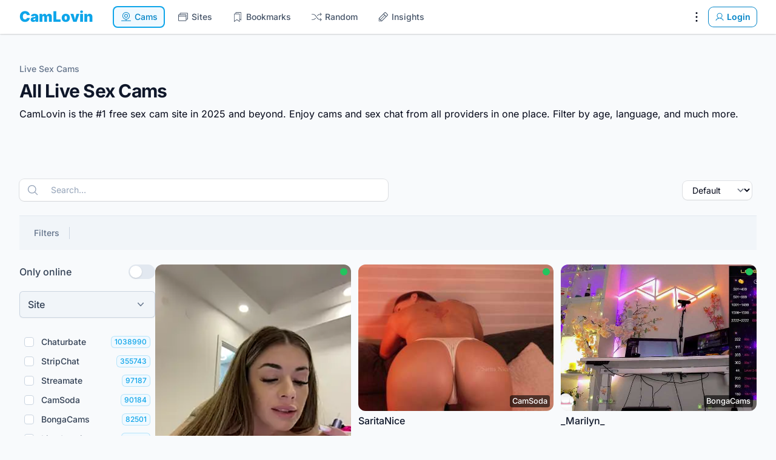

--- FILE ---
content_type: text/html; charset=utf-8
request_url: https://camlovin.com/
body_size: 98468
content:
<!DOCTYPE html>
<html lang="en" dir="ltr">
<head>
	<!-- 2026 -->
	<meta charset="utf-8" />
	<meta name="csrf-token" content="UtS3Uplxd6uWGFxR9yD10hnR6FpJrBQbTMje8MKS" />
	<meta name="viewport" content="width=device-width, initial-scale=1" />
	<link rel="icon" type="image/x-icon" href="https://camlovin.com/favicon.ico" sizes="48x48" />
<link rel="icon" type="image/svg+xml" href="https://camlovin.com/favicon.svg" sizes="any" />
<link rel="apple-touch-icon"  href="https://camlovin.com/apple-touch-icon.png" />
<link rel="manifest" href="https://camlovin.com/site.webmanifest" />
	<link rel="canonical" href="https://camlovin.com" />
<meta property="og:locale" content="en" />
<meta property="og:site_name" content="CamLovin" />
<meta property="og:type" content="website" />
<meta property="og:url" content="https://camlovin.com" />
<link href="https://camlovin.com" rel="alternate" hreflang="x-default" />
<title>Free Live Sex Cams and Chat - All Cams in one Place - CamLovin</title>
<meta property="og:title" content="Free Live Sex Cams and Chat - All Cams in one Place - CamLovin" />
<meta name="twitter:title" content="Free Live Sex Cams and Chat - All Cams in one Place - CamLovin" />
<meta name="embedx:title" content="Free Live Sex Cams and Chat - All Cams in one Place - CamLovin" />
<meta name="description" content="CamLovin is the #1 free sex cam site. ☝️ Enjoy cams and sex chat from all providers in one place. Filter by age, language, and much more. ❤️" />
<meta property="og:description" content="CamLovin is the #1 free sex cam site. ☝️ Enjoy cams and sex chat from all providers in one place. Filter by age, language, and much more. ❤️" />
<meta name="twitter:description" content="CamLovin is the #1 free sex cam site. ☝️ Enjoy cams and sex chat from all providers in one place. Filter by age, language, and much more. ❤️" />
<meta name="embedx:description" content="CamLovin is the #1 free sex cam site. ☝️ Enjoy cams and sex chat from all providers in one place. Filter by age, language, and much more. ❤️" />
<script type="application/ld+json">{"@context":"https://schema.org","@graph":[{"@type":"Organization","name":"CamLovin","url":"https://camlovin.com","logo":"https://camlovin.com/logo.svg","alternateName":"CamLovin.com","contactPoint":{"@type":"ContactPoint","telephone":"+1 (408) 915-7294","email":"hello@camlovin.com","contactType":"customer service","availableLanguage":["en","es","German","Danish","Arabic","Portuguese","fr","Italian","Korean","Japanese"],"sameAs":["https://www.facebook.com/camlovin/","https://twitter.com/CamLovinLLC","https://www.instagram.com/camlovin_official/","https://www.youtube.com/@CamLovin_Official","https://www.linkedin.com/company/camlovin/"]},"@id":"https://camlovin.com#organization"},{"@type":"WebSite","url":"https://camlovin.com","name":"CamLovin","description":"The #1 free sex cam site in 2026 and beyond.","publisher":{"@id":"https://camlovin.com#organization"},"potentialAction":{"@type":"SearchAction","target":{"@type":"EntryPoint","urlTemplate":"https://camlovin.com?q={search_term_string}"},"query-input":"required name=search_term_string"},"inLanguage":"en","@id":"https://camlovin.com#website"}]}</script>
	<link
            href="https://camlovin.com/css/awcodes-sticky-header/awcodes-sticky-header.css?v=3.3.45.0"
            rel="stylesheet"
            data-navigate-track
        />
                    <link
            href="https://camlovin.com/css/awcodes/filament-badgeable-column/filament-badgeable-column.css?v=2.3.4.0"
            rel="stylesheet"
            data-navigate-track
        />
                    <link
            href="https://camlovin.com/css/bezhansalleh/filament-google-analytics/filament-google-analytics.css?v=2.1.2.0"
            rel="stylesheet"
            data-navigate-track
        />
                <link
            href="https://camlovin.com/css/filament/forms/forms.css?v=3.3.45.0"
            rel="stylesheet"
            data-navigate-track
        />
                <link
            href="https://camlovin.com/css/filament/support/support.css?v=3.3.45.0"
            rel="stylesheet"
            data-navigate-track
        />
                <link
            href="https://camlovin.com/css/guava/filament-clusters/stylesheet.css?v=1.5.0.0"
            rel="stylesheet"
            data-navigate-track
        />
                <link
            href="https://camlovin.com/css/guava/filament-icon-picker/filament-icon-picker-stylesheet.css?v=2.3.1.0"
            rel="stylesheet"
            data-navigate-track
        />
    
<style>
    :root {
         --danger-50:254, 242, 242;  --danger-100:254, 226, 226;  --danger-200:254, 202, 202;  --danger-300:252, 165, 165;  --danger-400:248, 113, 113;  --danger-500:239, 68, 68;  --danger-600:220, 38, 38;  --danger-700:185, 28, 28;  --danger-800:153, 27, 27;  --danger-900:127, 29, 29;  --danger-950:69, 10, 10;  --gray-50:248, 250, 252;  --gray-100:241, 245, 249;  --gray-200:226, 232, 240;  --gray-300:203, 213, 225;  --gray-400:148, 163, 184;  --gray-500:100, 116, 139;  --gray-600:71, 85, 105;  --gray-700:51, 65, 85;  --gray-800:30, 41, 59;  --gray-900:15, 23, 42;  --gray-950:2, 6, 23;  --info-50:239, 246, 255;  --info-100:219, 234, 254;  --info-200:191, 219, 254;  --info-300:147, 197, 253;  --info-400:96, 165, 250;  --info-500:59, 130, 246;  --info-600:37, 99, 235;  --info-700:29, 78, 216;  --info-800:30, 64, 175;  --info-900:30, 58, 138;  --info-950:23, 37, 84;  --primary-50:240, 249, 255;  --primary-100:224, 242, 254;  --primary-200:186, 230, 253;  --primary-300:125, 211, 252;  --primary-400:56, 189, 248;  --primary-500:14, 165, 233;  --primary-600:2, 132, 199;  --primary-700:3, 105, 161;  --primary-800:7, 89, 133;  --primary-900:12, 74, 110;  --primary-950:8, 47, 73;  --success-50:240, 253, 244;  --success-100:220, 252, 231;  --success-200:187, 247, 208;  --success-300:134, 239, 172;  --success-400:74, 222, 128;  --success-500:34, 197, 94;  --success-600:22, 163, 74;  --success-700:21, 128, 61;  --success-800:22, 101, 52;  --success-900:20, 83, 45;  --success-950:5, 46, 22;  --warning-50:255, 251, 235;  --warning-100:254, 243, 199;  --warning-200:253, 230, 138;  --warning-300:252, 211, 77;  --warning-400:251, 191, 36;  --warning-500:245, 158, 11;  --warning-600:217, 119, 6;  --warning-700:180, 83, 9;  --warning-800:146, 64, 14;  --warning-900:120, 53, 15;  --warning-950:69, 26, 3;     }
</style>
	<link rel="preload" as="style" href="https://camlovin.com/build/assets/app-CQrxRDVf.css" /><link rel="modulepreload" href="https://camlovin.com/build/assets/app-DggXgl0z.js" /><link rel="stylesheet" href="https://camlovin.com/build/assets/app-CQrxRDVf.css" data-navigate-track="reload" /><script type="module" src="https://camlovin.com/build/assets/app-DggXgl0z.js" data-navigate-track="reload"></script>	<link rel="preconnect" href="https://fonts.bunny.net" crossorigin />
<link rel="preload" as="style" href="https://fonts.bunny.net/css?family=inter:100,200,300,400,500,600,700,800,900&display=swap" />
<link rel="stylesheet" media="print" onload="this.onload=null;this.removeAttribute('media');" href="https://fonts.bunny.net/css?family=inter:100,200,300,400,500,600,700,800,900&display=swap" />
<noscript><link rel="stylesheet" href="https://fonts.bunny.net/css?family=inter:100,200,300,400,500,600,700,800,900&display=swap" /></noscript>
				<script src="https://cdn.usefathom.com/script.js" data-site="KIBLYGKK" defer></script>
		<script>(function (w, d, s, l, i) { w[l] = w[l] || []; w[l].push({ "gtm.start": new Date().getTime(), event: "gtm.js", }); var f = d.getElementsByTagName(s)[0], j = d.createElement(s), dl = l != "dataLayer" ? "&l=" + l : ""; j.async = true; j.src = "https://www.googletagmanager.com/gtm.js?id=" + i + dl; f.parentNode.insertBefore(j, f); })(window, document, "script", "dataLayer", "GTM-K6S7RRT3");</script>
	<!-- Livewire Styles --><style >[wire\:loading][wire\:loading], [wire\:loading\.delay][wire\:loading\.delay], [wire\:loading\.inline-block][wire\:loading\.inline-block], [wire\:loading\.inline][wire\:loading\.inline], [wire\:loading\.block][wire\:loading\.block], [wire\:loading\.flex][wire\:loading\.flex], [wire\:loading\.table][wire\:loading\.table], [wire\:loading\.grid][wire\:loading\.grid], [wire\:loading\.inline-flex][wire\:loading\.inline-flex] {display: none;}[wire\:loading\.delay\.none][wire\:loading\.delay\.none], [wire\:loading\.delay\.shortest][wire\:loading\.delay\.shortest], [wire\:loading\.delay\.shorter][wire\:loading\.delay\.shorter], [wire\:loading\.delay\.short][wire\:loading\.delay\.short], [wire\:loading\.delay\.default][wire\:loading\.delay\.default], [wire\:loading\.delay\.long][wire\:loading\.delay\.long], [wire\:loading\.delay\.longer][wire\:loading\.delay\.longer], [wire\:loading\.delay\.longest][wire\:loading\.delay\.longest] {display: none;}[wire\:offline][wire\:offline] {display: none;}[wire\:dirty]:not(textarea):not(input):not(select) {display: none;}:root {--livewire-progress-bar-color: #2299dd;}[x-cloak] {display: none !important;}[wire\:cloak] {display: none !important;}dialog#livewire-error::backdrop {background-color: rgba(0, 0, 0, .6);}</style>
</head>
<body class="flex flex-col min-h-screen bg-gray-50 font-normal text-gray-950 antialiased dark:bg-gray-950 dark:text-white">
	<noscript><iframe src="https://www.googletagmanager.com/ns.html?id=GTM-K6S7RRT3" height="0" width="0" style="display: none; visibility: hidden"></iframe></noscript>
<nav wire:snapshot="{&quot;data&quot;:[],&quot;memo&quot;:{&quot;id&quot;:&quot;NKWq9ITKaBseyiuPCF9p&quot;,&quot;name&quot;:&quot;navigations.navbar&quot;,&quot;path&quot;:&quot;\/&quot;,&quot;method&quot;:&quot;GET&quot;,&quot;release&quot;:&quot;a-a-a&quot;,&quot;children&quot;:[],&quot;scripts&quot;:[],&quot;assets&quot;:[],&quot;errors&quot;:[],&quot;locale&quot;:&quot;en&quot;},&quot;checksum&quot;:&quot;e8dd7de5e8766226196295882c277e867e06781afb2f3f37cb74e52cf1f8d70d&quot;}" wire:effects="[]" wire:id="NKWq9ITKaBseyiuPCF9p"
        x-data="{ open: false }"
        class="sticky top-0 z-20 w-full bg-white dark:bg-gray-900 shadow ring-1 ring-gray-950/5 dark:ring-white/10"
    >
        <div class="w-full max-w-full mx-auto px-4 md:px-6 lg:px-8">
            <div class="flex items-center justify-between h-14">
                <div class="flex items-center space-x-8">
                    <div>
                        <a href="https://camlovin.com" wire:navigate class="font-black text-2xl text-primary-500">
	CamLovin
</a>
                    </div>

                    <ul class="items-center hidden space-x-2 text-sm font-medium text-gray-600 md:flex">
                        <!--[if BLOCK]><![endif]-->			<li>
    <a
         aria-current="page"         class="px-3 py-2 transition rounded-lg focus:outline-none text-primary-600 bg-primary-50 dark:bg-gray-900 ring-2 ring-primary-500 ring-inset flex items-center space-x-1" href="https://camlovin.com" wire:navigate=""
    >
        <svg class="w-5 h-5" xmlns="http://www.w3.org/2000/svg" viewBox="0 0 256 256" fill="currentColor"><path d="M166,104a38,38,0,1,0-38,38A38,38,0,0,0,166,104Zm-64,0a26,26,0,1,1,26,26A26,26,0,0,1,102,104Zm122,98H134V181.75a78,78,0,1,0-12,0V202H32a6,6,0,0,0,0,12H224a6,6,0,0,0,0-12ZM62,104a66,66,0,1,1,66,66A66.08,66.08,0,0,1,62,104Z"/></svg>				<span>Cams</span>
    </a>
</li>
					<li>
    <a
                class="px-3 py-2 transition rounded-lg focus:outline-none hover:text-primary-600 dark:hover:text-primary-400 focus:text-primary-600 hover:bg-primary-500/10 focus:bg-primary-500/10 dark:text-gray-300 focus:ring-2 focus:ring-primary-500 focus:ring-inset flex items-center space-x-1" href="https://camlovin.com/sites" wire:navigate=""
    >
        <svg class="w-5 h-5" xmlns="http://www.w3.org/2000/svg" viewBox="0 0 256 256" fill="currentColor"><path d="M216,42H72A14,14,0,0,0,58,56V74H40A14,14,0,0,0,26,88V200a14,14,0,0,0,14,14H184a14,14,0,0,0,14-14V182h18a14,14,0,0,0,14-14V56A14,14,0,0,0,216,42ZM40,86H184a2,2,0,0,1,2,2v18H38V88A2,2,0,0,1,40,86ZM186,200a2,2,0,0,1-2,2H40a2,2,0,0,1-2-2V118H186Zm32-32a2,2,0,0,1-2,2H198V88a14,14,0,0,0-14-14H70V56a2,2,0,0,1,2-2H216a2,2,0,0,1,2,2Z"/></svg>				<span>Sites</span>
    </a>
</li>
					<li>
    <a
                class="px-3 py-2 transition rounded-lg focus:outline-none hover:text-primary-600 dark:hover:text-primary-400 focus:text-primary-600 hover:bg-primary-500/10 focus:bg-primary-500/10 dark:text-gray-300 focus:ring-2 focus:ring-primary-500 focus:ring-inset flex items-center space-x-1" href="https://camlovin.com/bookmarks" wire:navigate=""
    >
        <svg class="w-5 h-5" xmlns="http://www.w3.org/2000/svg" viewBox="0 0 256 256" fill="currentColor"><path d="M192,26H96A14,14,0,0,0,82,40V58H64A14,14,0,0,0,50,72V224a6,6,0,0,0,9.49,4.88L112,191.37l52.52,37.51A6,6,0,0,0,174,224V180.8l22.51,16.08A6,6,0,0,0,206,192V40A14,14,0,0,0,192,26ZM162,212.34l-46.52-33.22a6,6,0,0,0-7,0L62,212.34V72a2,2,0,0,1,2-2h96a2,2,0,0,1,2,2Zm32-32-20-14.28V72a14,14,0,0,0-14-14H94V40a2,2,0,0,1,2-2h96a2,2,0,0,1,2,2Z"/></svg>				<span>Bookmarks</span>
    </a>
</li>
					<li>
    <a
                class="px-3 py-2 transition rounded-lg focus:outline-none hover:text-primary-600 dark:hover:text-primary-400 focus:text-primary-600 hover:bg-primary-500/10 focus:bg-primary-500/10 dark:text-gray-300 focus:ring-2 focus:ring-primary-500 focus:ring-inset flex items-center space-x-1" href="https://camlovin.com/random" wire:navigate=""
    >
        <svg class="w-5 h-5" xmlns="http://www.w3.org/2000/svg" viewBox="0 0 256 256" fill="currentColor"><path d="M236.24,179.76a6,6,0,0,1,0,8.48l-24,24a6,6,0,0,1-8.48-8.48L217.52,190H200.94a70.16,70.16,0,0,1-57-29.31l-41.71-58.4A58.11,58.11,0,0,0,55.06,78H32a6,6,0,0,1,0-12H55.06a70.16,70.16,0,0,1,57,29.31l41.71,58.4A58.11,58.11,0,0,0,200.94,178h16.58l-13.76-13.76a6,6,0,0,1,8.48-8.48Zm-92.06-74.41a5.91,5.91,0,0,0,3.48,1.12,6,6,0,0,0,4.89-2.51l1.19-1.67A58.11,58.11,0,0,1,200.94,78h16.58L203.76,91.76a6,6,0,1,0,8.48,8.48l24-24a6,6,0,0,0,0-8.48l-24-24a6,6,0,0,0-8.48,8.48L217.52,66H200.94a70.16,70.16,0,0,0-57,29.31L142.78,97A6,6,0,0,0,144.18,105.35Zm-32.36,45.3a6,6,0,0,0-8.37,1.39l-1.19,1.67A58.11,58.11,0,0,1,55.06,178H32a6,6,0,0,0,0,12H55.06a70.16,70.16,0,0,0,57-29.31l1.19-1.67A6,6,0,0,0,111.82,150.65Z"/></svg>				<span>Random</span>
    </a>
</li>
					<li>
    <a
                class="px-3 py-2 transition rounded-lg focus:outline-none hover:text-primary-600 dark:hover:text-primary-400 focus:text-primary-600 hover:bg-primary-500/10 focus:bg-primary-500/10 dark:text-gray-300 focus:ring-2 focus:ring-primary-500 focus:ring-inset flex items-center space-x-1" href="https://camlovin.com/insights" wire:navigate=""
    >
        <svg class="w-5 h-5" xmlns="http://www.w3.org/2000/svg" viewBox="0 0 256 256" fill="currentColor"><path d="M225.9,74.78,181.21,30.09a14,14,0,0,0-19.8,0L38.1,153.41a13.94,13.94,0,0,0-4.1,9.9V208a14,14,0,0,0,14,14H92.69a13.94,13.94,0,0,0,9.9-4.1L225.9,94.58a14,14,0,0,0,0-19.8ZM48.49,160,136,72.48,155.51,92,68,179.51ZM46,208V174.48L81.51,210H48A2,2,0,0,1,46,208Zm50-.49L76.49,188,164,100.48,183.51,120ZM217.41,86.1,192,111.51,144.49,64,169.9,38.58a2,2,0,0,1,2.83,0l44.68,44.69a2,2,0,0,1,0,2.83Z"/></svg>				<span>Insights</span>
    </a>
</li>
		<!--[if ENDBLOCK]><![endif]-->
                    </ul>
                </div>

                <div class="flex items-center">
                    <div class="hidden md:flex items-center space-x-2">
                        <!--[if BLOCK]><![endif]-->
			<div
    x-data="{
        toggle: function (event) {
            $refs.panel?.toggle(event)
        },

        open: function (event) {
            $refs.panel?.open(event)
        },

        close: function (event) {
            $refs.panel?.close(event)
        },
    }"
    class="fi-dropdown"
>
    <div
        x-on:click="toggle"
        class="fi-dropdown-trigger flex cursor-pointer"
    >
        <!--[if BLOCK]><![endif]-->    <button
                                style="--c-300:var(--black-300);--c-400:var(--black-400);--c-500:var(--black-500);--c-600:var(--black-600);" class="fi-icon-btn relative flex items-center justify-center rounded-lg outline-none transition duration-75 focus-visible:ring-2 -m-2 h-10 w-10 fi-color-custom text-custom-500 hover:text-custom-600 focus-visible:ring-custom-600 dark:text-custom-400 dark:hover:text-custom-300 dark:focus-visible:ring-custom-500 fi-color-black" title="Settings" type="button" wire:loading.attr="disabled"
    >
        <!--[if BLOCK]><![endif]-->            <span class="sr-only">
                Settings
            </span>
        <!--[if ENDBLOCK]><![endif]-->
        <!--[if BLOCK]><![endif]-->    <svg class="fi-icon-btn-icon h-6 w-6" xmlns="http://www.w3.org/2000/svg" viewBox="0 0 256 256" fill="currentColor"><path d="M112,60a16,16,0,1,1,16,16A16,16,0,0,1,112,60Zm16,52a16,16,0,1,0,16,16A16,16,0,0,0,128,112Zm0,68a16,16,0,1,0,16,16A16,16,0,0,0,128,180Z"/></svg><!--[if ENDBLOCK]><![endif]-->
        <!--[if BLOCK]><![endif]--><!--[if ENDBLOCK]><![endif]-->
        <!--[if BLOCK]><![endif]--><!--[if ENDBLOCK]><![endif]-->    </button>
<!--[if ENDBLOCK]><![endif]-->
    </div>

    <!--[if BLOCK]><![endif]-->        <div
            x-cloak
            x-float.placement.bottom-end.flip.offset="{ offset: 8,  }"
            x-ref="panel"
            x-transition:enter-start="opacity-0"
            x-transition:leave-end="opacity-0"
                        class="fi-dropdown-panel absolute z-10 w-screen divide-y divide-gray-100 rounded-lg bg-white shadow-lg ring-1 ring-gray-950/5 transition dark:divide-white/5 dark:bg-gray-900 dark:ring-white/10 !max-w-[14rem]"
            style=""
        >
            <div class="fi-dropdown-list p-1">
    <!--[if BLOCK]><![endif]-->    <a
        href="https://camlovin.com/bookmarks"
                                style=";" class="fi-dropdown-list-item flex w-full items-center gap-2 whitespace-nowrap rounded-md p-2 text-sm transition-colors duration-75 outline-none disabled:pointer-events-none disabled:opacity-70 hover:bg-gray-50 focus-visible:bg-gray-50 dark:hover:bg-white/5 dark:focus-visible:bg-white/5 fi-dropdown-list-item-color-gray fi-color-gray" wire:navigate=""
    >
        <!--[if BLOCK]><![endif]-->            <!--[if BLOCK]><![endif]-->    <svg class="fi-dropdown-list-item-icon h-5 w-5 text-gray-400 dark:text-gray-500" xmlns="http://www.w3.org/2000/svg" viewBox="0 0 256 256" fill="currentColor"><path d="M192,24H96A16,16,0,0,0,80,40V56H64A16,16,0,0,0,48,72V224a8,8,0,0,0,12.65,6.51L112,193.83l51.36,36.68A8,8,0,0,0,176,224V184.69l19.35,13.82A8,8,0,0,0,208,192V40A16,16,0,0,0,192,24ZM160,208.46l-43.36-31a8,8,0,0,0-9.3,0L64,208.45V72h96Zm32-32L176,165V72a16,16,0,0,0-16-16H96V40h96Z"/></svg><!--[if ENDBLOCK]><![endif]-->        <!--[if ENDBLOCK]><![endif]-->
        <!--[if BLOCK]><![endif]--><!--[if ENDBLOCK]><![endif]-->
        <span class="fi-dropdown-list-item-label flex-1 truncate text-start text-gray-700 dark:text-gray-200" style="">
            Bookmarks
        </span>

        <!--[if BLOCK]><![endif]--><!--[if ENDBLOCK]><![endif]-->    </a>
<!--[if ENDBLOCK]><![endif]-->
					<!--[if BLOCK]><![endif]-->    <a
        href="https://camlovin.com/history"
                                style=";" class="fi-dropdown-list-item flex w-full items-center gap-2 whitespace-nowrap rounded-md p-2 text-sm transition-colors duration-75 outline-none disabled:pointer-events-none disabled:opacity-70 hover:bg-gray-50 focus-visible:bg-gray-50 dark:hover:bg-white/5 dark:focus-visible:bg-white/5 fi-dropdown-list-item-color-gray fi-color-gray" wire:navigate=""
    >
        <!--[if BLOCK]><![endif]-->            <!--[if BLOCK]><![endif]-->    <svg class="fi-dropdown-list-item-icon h-5 w-5 text-gray-400 dark:text-gray-500" xmlns="http://www.w3.org/2000/svg" viewBox="0 0 256 256" fill="currentColor"><path d="M136,80v43.47l36.12,21.67a8,8,0,0,1-8.24,13.72l-40-24A8,8,0,0,1,120,128V80a8,8,0,0,1,16,0Zm-8-48A95.44,95.44,0,0,0,60.08,60.15C52.81,67.51,46.35,74.59,40,82V64a8,8,0,0,0-16,0v40a8,8,0,0,0,8,8H72a8,8,0,0,0,0-16H49c7.15-8.42,14.27-16.35,22.39-24.57a80,80,0,1,1,1.66,114.75,8,8,0,1,0-11,11.64A96,96,0,1,0,128,32Z"/></svg><!--[if ENDBLOCK]><![endif]-->        <!--[if ENDBLOCK]><![endif]-->
        <!--[if BLOCK]><![endif]--><!--[if ENDBLOCK]><![endif]-->
        <span class="fi-dropdown-list-item-label flex-1 truncate text-start text-gray-700 dark:text-gray-200" style="">
            History
        </span>

        <!--[if BLOCK]><![endif]--><!--[if ENDBLOCK]><![endif]-->    </a>
<!--[if ENDBLOCK]><![endif]-->
</div>

				<div class="fi-dropdown-list p-1">
    <!--[if BLOCK]><![endif]-->    <a
        href="https://camlovin.com/contact"
                                style=";" class="fi-dropdown-list-item flex w-full items-center gap-2 whitespace-nowrap rounded-md p-2 text-sm transition-colors duration-75 outline-none disabled:pointer-events-none disabled:opacity-70 hover:bg-gray-50 focus-visible:bg-gray-50 dark:hover:bg-white/5 dark:focus-visible:bg-white/5 fi-dropdown-list-item-color-gray fi-color-gray" wire:navigate=""
    >
        <!--[if BLOCK]><![endif]-->            <!--[if BLOCK]><![endif]-->    <svg class="fi-dropdown-list-item-icon h-5 w-5 text-gray-400 dark:text-gray-500" xmlns="http://www.w3.org/2000/svg" viewBox="0 0 256 256" fill="currentColor"><path d="M140,128a12,12,0,1,1-12-12A12,12,0,0,1,140,128ZM84,116a12,12,0,1,0,12,12A12,12,0,0,0,84,116Zm88,0a12,12,0,1,0,12,12A12,12,0,0,0,172,116Zm60,12A104,104,0,0,1,79.12,219.82L45.07,231.17a16,16,0,0,1-20.24-20.24l11.35-34.05A104,104,0,1,1,232,128Zm-16,0A88,88,0,1,0,51.81,172.06a8,8,0,0,1,.66,6.54L40,216,77.4,203.53a7.85,7.85,0,0,1,2.53-.42,8,8,0,0,1,4,1.08A88,88,0,0,0,216,128Z"/></svg><!--[if ENDBLOCK]><![endif]-->        <!--[if ENDBLOCK]><![endif]-->
        <!--[if BLOCK]><![endif]--><!--[if ENDBLOCK]><![endif]-->
        <span class="fi-dropdown-list-item-label flex-1 truncate text-start text-gray-700 dark:text-gray-200" style="">
            Send feedback
        </span>

        <!--[if BLOCK]><![endif]--><!--[if ENDBLOCK]><![endif]-->    </a>
<!--[if ENDBLOCK]><![endif]-->
</div>

				<div class="fi-dropdown-list p-1">
    <div
    x-data="{ theme: null }"
    x-init="
        $watch('theme', () => {
            $dispatch('theme-changed', theme)
        })

        theme = localStorage.getItem('theme') || 'system'    "
    class="fi-theme-switcher grid grid-flow-col gap-x-1"
>
    <button
    aria-label="Enable light theme"
    type="button"
    x-on:click="(theme = 'light') && close()"
    x-tooltip="{
        content: 'Enable light theme',
        theme: $store.theme,
    }"
    class="fi-theme-switcher-btn flex justify-center rounded-md p-2 outline-none transition duration-75 hover:bg-gray-50 focus-visible:bg-gray-50 dark:hover:bg-white/5 dark:focus-visible:bg-white/5"
    x-bind:class="
        theme === 'light'            ? 'fi-active bg-gray-50 text-primary-500 dark:bg-white/5 dark:text-primary-400'
            : 'text-gray-400 hover:text-gray-500 focus-visible:text-gray-500 dark:text-gray-500 dark:hover:text-gray-400 dark:focus-visible:text-gray-400'
    "
>
    <!--[if BLOCK]><![endif]-->    <svg class="h-5 w-5" xmlns="http://www.w3.org/2000/svg" viewBox="0 0 20 20" fill="currentColor" aria-hidden="true" data-slot="icon">
  <path d="M10 2a.75.75 0 0 1 .75.75v1.5a.75.75 0 0 1-1.5 0v-1.5A.75.75 0 0 1 10 2ZM10 15a.75.75 0 0 1 .75.75v1.5a.75.75 0 0 1-1.5 0v-1.5A.75.75 0 0 1 10 15ZM10 7a3 3 0 1 0 0 6 3 3 0 0 0 0-6ZM15.657 5.404a.75.75 0 1 0-1.06-1.06l-1.061 1.06a.75.75 0 0 0 1.06 1.06l1.06-1.06ZM6.464 14.596a.75.75 0 1 0-1.06-1.06l-1.06 1.06a.75.75 0 0 0 1.06 1.06l1.06-1.06ZM18 10a.75.75 0 0 1-.75.75h-1.5a.75.75 0 0 1 0-1.5h1.5A.75.75 0 0 1 18 10ZM5 10a.75.75 0 0 1-.75.75h-1.5a.75.75 0 0 1 0-1.5h1.5A.75.75 0 0 1 5 10ZM14.596 15.657a.75.75 0 0 0 1.06-1.06l-1.06-1.061a.75.75 0 1 0-1.06 1.06l1.06 1.06ZM5.404 6.464a.75.75 0 0 0 1.06-1.06l-1.06-1.06a.75.75 0 1 0-1.061 1.06l1.06 1.06Z"/>
</svg><!--[if ENDBLOCK]><![endif]--></button>

    <button
    aria-label="Enable dark theme"
    type="button"
    x-on:click="(theme = 'dark') && close()"
    x-tooltip="{
        content: 'Enable dark theme',
        theme: $store.theme,
    }"
    class="fi-theme-switcher-btn flex justify-center rounded-md p-2 outline-none transition duration-75 hover:bg-gray-50 focus-visible:bg-gray-50 dark:hover:bg-white/5 dark:focus-visible:bg-white/5"
    x-bind:class="
        theme === 'dark'            ? 'fi-active bg-gray-50 text-primary-500 dark:bg-white/5 dark:text-primary-400'
            : 'text-gray-400 hover:text-gray-500 focus-visible:text-gray-500 dark:text-gray-500 dark:hover:text-gray-400 dark:focus-visible:text-gray-400'
    "
>
    <!--[if BLOCK]><![endif]-->    <svg class="h-5 w-5" xmlns="http://www.w3.org/2000/svg" viewBox="0 0 20 20" fill="currentColor" aria-hidden="true" data-slot="icon">
  <path fill-rule="evenodd" d="M7.455 2.004a.75.75 0 0 1 .26.77 7 7 0 0 0 9.958 7.967.75.75 0 0 1 1.067.853A8.5 8.5 0 1 1 6.647 1.921a.75.75 0 0 1 .808.083Z" clip-rule="evenodd"/>
</svg><!--[if ENDBLOCK]><![endif]--></button>

    <button
    aria-label="Enable system theme"
    type="button"
    x-on:click="(theme = 'system') && close()"
    x-tooltip="{
        content: 'Enable system theme',
        theme: $store.theme,
    }"
    class="fi-theme-switcher-btn flex justify-center rounded-md p-2 outline-none transition duration-75 hover:bg-gray-50 focus-visible:bg-gray-50 dark:hover:bg-white/5 dark:focus-visible:bg-white/5"
    x-bind:class="
        theme === 'system'            ? 'fi-active bg-gray-50 text-primary-500 dark:bg-white/5 dark:text-primary-400'
            : 'text-gray-400 hover:text-gray-500 focus-visible:text-gray-500 dark:text-gray-500 dark:hover:text-gray-400 dark:focus-visible:text-gray-400'
    "
>
    <!--[if BLOCK]><![endif]-->    <svg class="h-5 w-5" xmlns="http://www.w3.org/2000/svg" viewBox="0 0 20 20" fill="currentColor" aria-hidden="true" data-slot="icon">
  <path fill-rule="evenodd" d="M2 4.25A2.25 2.25 0 0 1 4.25 2h11.5A2.25 2.25 0 0 1 18 4.25v8.5A2.25 2.25 0 0 1 15.75 15h-3.105a3.501 3.501 0 0 0 1.1 1.677A.75.75 0 0 1 13.26 18H6.74a.75.75 0 0 1-.484-1.323A3.501 3.501 0 0 0 7.355 15H4.25A2.25 2.25 0 0 1 2 12.75v-8.5Zm1.5 0a.75.75 0 0 1 .75-.75h11.5a.75.75 0 0 1 .75.75v7.5a.75.75 0 0 1-.75.75H4.25a.75.75 0 0 1-.75-.75v-7.5Z" clip-rule="evenodd"/>
</svg><!--[if ENDBLOCK]><![endif]--></button>
</div>
</div>
        </div>
    <!--[if ENDBLOCK]><![endif]--></div>

			<!--[if BLOCK]><![endif]--><!--[if ENDBLOCK]><![endif]-->
<a
            href="https://camlovin.com/login"
                        style="--c-400:var(--primary-400);--c-500:var(--primary-500);--c-600:var(--primary-600);" class="fi-btn relative grid-flow-col items-center justify-center font-semibold outline-none transition duration-75 focus-visible:ring-2 rounded-lg fi-color-custom fi-btn-color-primary fi-color-primary fi-size-sm fi-btn-size-sm gap-1 px-2.5 py-1.5 text-sm inline-grid fi-btn-outlined ring-1 text-custom-600 ring-custom-600 hover:bg-custom-400/10 dark:text-custom-400 dark:ring-custom-500" wire:navigate=""
>
    <!--[if BLOCK]><![endif]-->        <!--[if BLOCK]><![endif]-->            <!--[if BLOCK]><![endif]-->    <svg class="fi-btn-icon transition duration-75 h-4 w-4" xmlns="http://www.w3.org/2000/svg" viewBox="0 0 256 256" fill="currentColor"><path d="M230.92,212c-15.23-26.33-38.7-45.21-66.09-54.16a72,72,0,1,0-73.66,0C63.78,166.78,40.31,185.66,25.08,212a8,8,0,1,0,13.85,8c18.84-32.56,52.14-52,89.07-52s70.23,19.44,89.07,52a8,8,0,1,0,13.85-8ZM72,96a56,56,0,1,1,56,56A56.06,56.06,0,0,1,72,96Z"/></svg><!--[if ENDBLOCK]><![endif]-->        <!--[if ENDBLOCK]><![endif]-->
        <!--[if BLOCK]><![endif]--><!--[if ENDBLOCK]><![endif]-->
        <!--[if BLOCK]><![endif]--><!--[if ENDBLOCK]><![endif]-->    <!--[if ENDBLOCK]><![endif]-->
    <span
                class="fi-btn-label"
    >
        Login
    </span>

    <!--[if BLOCK]><![endif]--><!--[if ENDBLOCK]><![endif]-->
    <!--[if BLOCK]><![endif]--><!--[if ENDBLOCK]><![endif]-->
    <!--[if BLOCK]><![endif]--><!--[if ENDBLOCK]><![endif]--></a>
		<!--[if ENDBLOCK]><![endif]-->
                    </div>

                    <div class="md:hidden">
                        <!--[if BLOCK]><![endif]-->    <button
                                style="--c-300:var(--primary-300);--c-400:var(--primary-400);--c-500:var(--primary-500);--c-600:var(--primary-600);" class="fi-icon-btn relative flex items-center justify-center rounded-lg outline-none transition duration-75 focus-visible:ring-2 -m-2 h-10 w-10 fi-color-custom text-custom-500 hover:text-custom-600 focus-visible:ring-custom-600 dark:text-custom-400 dark:hover:text-custom-300 dark:focus-visible:ring-custom-500 fi-color-primary" type="button" wire:loading.attr="disabled" x-bind:aria-expanded="open" x-on:click="open = ! open"
    >
        <!--[if BLOCK]><![endif]--><!--[if ENDBLOCK]><![endif]-->
        <!--[if BLOCK]><![endif]-->    <svg class="fi-icon-btn-icon h-6 w-6" xmlns="http://www.w3.org/2000/svg" viewBox="0 0 256 256" fill="currentColor"><path d="M224,128a8,8,0,0,1-8,8H40a8,8,0,0,1,0-16H216A8,8,0,0,1,224,128ZM40,72H216a8,8,0,0,0,0-16H40a8,8,0,0,0,0,16ZM216,184H40a8,8,0,0,0,0,16H216a8,8,0,0,0,0-16Z"/></svg><!--[if ENDBLOCK]><![endif]-->
        <!--[if BLOCK]><![endif]--><!--[if ENDBLOCK]><![endif]-->
        <!--[if BLOCK]><![endif]--><!--[if ENDBLOCK]><![endif]-->    </button>
<!--[if ENDBLOCK]><![endif]-->                    </div>
                </div>
            </div>

            <div
                x-show="open"
                x-cloak
                id="mobile-menu"
                class="px-2 md:hidden"
            >
                <div aria-hidden="true" class="border-t dark:border-t-gray-600"></div>

                <ul class="flex flex-col py-2 space-y-1 text-sm font-medium text-gray-600">
                    <!--[if BLOCK]><![endif]-->			<li>
    <a
         aria-current="page"         class="block p-2 transition rounded-lg focus:outline-none text-primary-600 bg-primary-50 dark:bg-gray-900 ring-2 ring-primary-500 ring-inset flex items-center space-x-1" href="https://camlovin.com" wire:navigate=""
    >
        <svg class="w-5 h-5" xmlns="http://www.w3.org/2000/svg" viewBox="0 0 256 256" fill="currentColor"><path d="M166,104a38,38,0,1,0-38,38A38,38,0,0,0,166,104Zm-64,0a26,26,0,1,1,26,26A26,26,0,0,1,102,104Zm122,98H134V181.75a78,78,0,1,0-12,0V202H32a6,6,0,0,0,0,12H224a6,6,0,0,0,0-12ZM62,104a66,66,0,1,1,66,66A66.08,66.08,0,0,1,62,104Z"/></svg>				<span>Cams</span>
    </a>
</li>
					<li>
    <a
                class="block p-2 transition rounded-lg focus:outline-none hover:text-primary-600 dark:hover:text-primary-400 focus:text-primary-600 hover:bg-primary-500/10 focus:bg-primary-500/10 dark:text-gray-300 focus:ring-2 focus:ring-primary-500 focus:ring-inset flex items-center space-x-1" href="https://camlovin.com/sites" wire:navigate=""
    >
        <svg class="w-5 h-5" xmlns="http://www.w3.org/2000/svg" viewBox="0 0 256 256" fill="currentColor"><path d="M216,42H72A14,14,0,0,0,58,56V74H40A14,14,0,0,0,26,88V200a14,14,0,0,0,14,14H184a14,14,0,0,0,14-14V182h18a14,14,0,0,0,14-14V56A14,14,0,0,0,216,42ZM40,86H184a2,2,0,0,1,2,2v18H38V88A2,2,0,0,1,40,86ZM186,200a2,2,0,0,1-2,2H40a2,2,0,0,1-2-2V118H186Zm32-32a2,2,0,0,1-2,2H198V88a14,14,0,0,0-14-14H70V56a2,2,0,0,1,2-2H216a2,2,0,0,1,2,2Z"/></svg>				<span>Sites</span>
    </a>
</li>
					<li>
    <a
                class="block p-2 transition rounded-lg focus:outline-none hover:text-primary-600 dark:hover:text-primary-400 focus:text-primary-600 hover:bg-primary-500/10 focus:bg-primary-500/10 dark:text-gray-300 focus:ring-2 focus:ring-primary-500 focus:ring-inset flex items-center space-x-1" href="https://camlovin.com/bookmarks" wire:navigate=""
    >
        <svg class="w-5 h-5" xmlns="http://www.w3.org/2000/svg" viewBox="0 0 256 256" fill="currentColor"><path d="M192,26H96A14,14,0,0,0,82,40V58H64A14,14,0,0,0,50,72V224a6,6,0,0,0,9.49,4.88L112,191.37l52.52,37.51A6,6,0,0,0,174,224V180.8l22.51,16.08A6,6,0,0,0,206,192V40A14,14,0,0,0,192,26ZM162,212.34l-46.52-33.22a6,6,0,0,0-7,0L62,212.34V72a2,2,0,0,1,2-2h96a2,2,0,0,1,2,2Zm32-32-20-14.28V72a14,14,0,0,0-14-14H94V40a2,2,0,0,1,2-2h96a2,2,0,0,1,2,2Z"/></svg>				<span>Bookmarks</span>
    </a>
</li>
					<li>
    <a
                class="block p-2 transition rounded-lg focus:outline-none hover:text-primary-600 dark:hover:text-primary-400 focus:text-primary-600 hover:bg-primary-500/10 focus:bg-primary-500/10 dark:text-gray-300 focus:ring-2 focus:ring-primary-500 focus:ring-inset flex items-center space-x-1" href="https://camlovin.com/random" wire:navigate=""
    >
        <svg class="w-5 h-5" xmlns="http://www.w3.org/2000/svg" viewBox="0 0 256 256" fill="currentColor"><path d="M236.24,179.76a6,6,0,0,1,0,8.48l-24,24a6,6,0,0,1-8.48-8.48L217.52,190H200.94a70.16,70.16,0,0,1-57-29.31l-41.71-58.4A58.11,58.11,0,0,0,55.06,78H32a6,6,0,0,1,0-12H55.06a70.16,70.16,0,0,1,57,29.31l41.71,58.4A58.11,58.11,0,0,0,200.94,178h16.58l-13.76-13.76a6,6,0,0,1,8.48-8.48Zm-92.06-74.41a5.91,5.91,0,0,0,3.48,1.12,6,6,0,0,0,4.89-2.51l1.19-1.67A58.11,58.11,0,0,1,200.94,78h16.58L203.76,91.76a6,6,0,1,0,8.48,8.48l24-24a6,6,0,0,0,0-8.48l-24-24a6,6,0,0,0-8.48,8.48L217.52,66H200.94a70.16,70.16,0,0,0-57,29.31L142.78,97A6,6,0,0,0,144.18,105.35Zm-32.36,45.3a6,6,0,0,0-8.37,1.39l-1.19,1.67A58.11,58.11,0,0,1,55.06,178H32a6,6,0,0,0,0,12H55.06a70.16,70.16,0,0,0,57-29.31l1.19-1.67A6,6,0,0,0,111.82,150.65Z"/></svg>				<span>Random</span>
    </a>
</li>
					<li>
    <a
                class="block p-2 transition rounded-lg focus:outline-none hover:text-primary-600 dark:hover:text-primary-400 focus:text-primary-600 hover:bg-primary-500/10 focus:bg-primary-500/10 dark:text-gray-300 focus:ring-2 focus:ring-primary-500 focus:ring-inset flex items-center space-x-1" href="https://camlovin.com/insights" wire:navigate=""
    >
        <svg class="w-5 h-5" xmlns="http://www.w3.org/2000/svg" viewBox="0 0 256 256" fill="currentColor"><path d="M225.9,74.78,181.21,30.09a14,14,0,0,0-19.8,0L38.1,153.41a13.94,13.94,0,0,0-4.1,9.9V208a14,14,0,0,0,14,14H92.69a13.94,13.94,0,0,0,9.9-4.1L225.9,94.58a14,14,0,0,0,0-19.8ZM48.49,160,136,72.48,155.51,92,68,179.51ZM46,208V174.48L81.51,210H48A2,2,0,0,1,46,208Zm50-.49L76.49,188,164,100.48,183.51,120ZM217.41,86.1,192,111.51,144.49,64,169.9,38.58a2,2,0,0,1,2.83,0l44.68,44.69a2,2,0,0,1,0,2.83Z"/></svg>				<span>Insights</span>
    </a>
</li>
		<!--[if ENDBLOCK]><![endif]-->
                </ul>
            </div>
        </div>
    </nav>
		<div class="flex-grow">
			<div class="">
		<div class="mx-auto h-full w-full px-4 md:px-6 lg:px-8 py-12 pb-24 max-w-full">
			<div class="lg:flex lg:items-center lg:justify-between pb-8">
	<div class="min-w-0 flex-1">
					<nav class="flex" aria-label="Breadcrumb">
				<nav class="fi-breadcrumbs">
	<ol class="fi-breadcrumbs-list flex flex-wrap items-center gap-x-2">
					<li class="fi-breadcrumbs-item flex gap-x-2">
				
				<a
						href="https://camlovin.com"
						wire:navigate
						class="fi-breadcrumbs-item-label text-sm font-medium text-gray-500 transition duration-75 hover:text-gray-700 dark:text-gray-400 dark:hover:text-gray-200"
				>
					Live Sex Cams
				</a>
			</li>
			</ol>
</nav>
			</nav>
		
				<h1 class="mt-2 text-2xl font-bold leading-7 text-gray-900 dark:text-gray-100 sm:truncate sm:text-3xl sm:tracking-tight">
			All Live Sex Cams
		</h1>

					<div class="pt-2 flex flex-col sm:mt-0 sm:flex-row sm:flex-wrap sm:space-x-6">
				<p class="prose dark:prose-invert">CamLovin is the #1 free sex cam site in 2025 and beyond. Enjoy cams and sex chat from all providers in one place. Filter by age, language, and much more.</p>
			</div>
			</div>

	</div>

	<div x-data class="py-10">
	<div x-data="BladeInstantSearch($el, JSON.parse('{\u0022host\u0022:\u0022https:\\\/\\\/search.camlovin.com\u0022,\u0022publicKey\u0022:\u00228ff31c09cede3cc50c97b7525bb222eb895178ea88d8ad6c1dab356b948a0d94\u0022,\u0022indexName\u0022:\u0022production_cams\u0022}'))">
	<div x-data="BladeInstantSearch.widget($el, 'Configure', JSON.parse('{\u0022searchParameters\u0022:{\u0022hitsPerPage\u0022:36,\u0022distinct\u0022:true}}'), {})">
	
</div>

		<div
    x-data="{ open: false }"
            x-on:close-slide-over.window="if ($event.detail.id === 'mobile-filters') open = false"
        x-on:open-slide-over.window="if ($event.detail.id === 'mobile-filters') open = true"
                aria-labelledby="mobile-filters.heading"
        role="dialog"
    aria-modal="true"
    class="inline-block"
>
    

    <div
        x-show="open"
        x-transition:enter="transition ease duration-300"
        x-transition:enter-start="opacity-0"
        x-transition:enter-end="opacity-100"
        x-transition:leave="transition ease duration-300"
        x-transition:leave-start="opacity-100"
        x-transition:leave-end="opacity-0"
        x-cloak
        class="fixed inset-0 z-40 flex items-center h-screen"
    >
        <button
            x-on:click="open = false"
            type="button"
            aria-hidden="true"
            class="fixed inset-0 w-full h-full bg-black/50 focus:outline-none"
        ></button>

        <div
            x-show="open"
            x-transition:enter="transition ease duration-300"
            x-transition:enter-start="translate-x-full"
            x-transition:enter-end="translate-x-0"
            x-transition:leave="transition ease duration-300"
            x-transition:leave-start="translate-x-0"
            x-transition:leave-end="translate-x-full"
            x-cloak
            class="relative flex flex-col w-full h-screen ml-auto bg-white dark:bg-gray-900 max-w-sm"
        >
            <div class="flex items-center justify-between flex-shrink-0 px-4 border-b h-14 dark:border-b-gray-700">
                                    <p id="mobile-filters.heading" class="font-semibold tracking-tight">Filters</p>
                
                <button
                    x-on:click="open = false"
                    type="button"
                    class="flex items-center justify-center w-10 h-10 -mr-2 text-gray-500 transition rounded-full focus:text-primary-500 hover:bg-gray-500/5 focus:bg-primary-500/10 focus:outline-none"
                >
                    <span class="sr-only">
    Close panel
</span>
                                            <svg class="w-7 h-7" xmlns="http://www.w3.org/2000/svg" fill="none" viewBox="0 0 24 24">
                            <path stroke="currentColor" stroke-linecap="round" stroke-linejoin="round" stroke-width="1.5" d="M17.25 6.75L6.75 17.25"/>
                            <path stroke="currentColor" stroke-linecap="round" stroke-linejoin="round" stroke-width="1.5" d="M6.75 6.75L17.25 17.25"/>
                        </svg>
                                    </button>
            </div>

            <div class="flex-1 p-6 space-y-6 overflow-y-auto">
                <div>
	<ul role="list" class="space-y-2">

		<li class="pb-3">
			<div x-data="BladeInstantSearch.widget($el, 'ToggleRefinement', JSON.parse('{\u0022attribute\u0022:\u0022Online\u0022,\u0022label\u0022:\u0022Only online\u0022}'), { value: {}, canRefine: false, refine: null, sendEvent: null, createURL: null, widgetParams: {} })">
	<div
			x-data="{
				on: false,
				get isOn() { return value.isRefined },
				toggle() { this.on = ! this.on; refine(value); }
			}"
			class="flex items-center justify-between"
			x-id="['online-toggle']"
			x-cloak=""
	>
		<input type="hidden" name="online-toggle" :value="isOn">

		<label
				@click="$refs.toggle.click(); $refs.toggle.focus()"
				:id="$id('online-toggle')"
				class="text-base font-medium text-gray-700 dark:text-gray-200"
		>
			Only online
		</label>

		<button
				x-ref="toggle"
				@click.prevent="toggle()"
				type="button"
				role="switch"
				:class="isOn ? 'bg-primary-500 dark:bg-primary-400' : 'bg-gray-200 dark:bg-gray-700'"
				class="relative ml-4 inline-flex flex-shrink-0 h-6 w-11 border-2 border-transparent disabled:cursor-not-allowed disabled:opacity-50 focus:outline-none rounded-full focus-visible:ring-2 focus-visible:ring-primary-500 dark:focus-visible:ring-primary-400 focus-visible:ring-offset-2 focus-visible:ring-offset-white dark:focus-visible:ring-offset-gray-900"
		>
			<span
					:class="isOn ? 'translate-x-5 rtl:-translate-x-5' : 'translate-x-0 rtl:-translate-x-0'"
					class="pointer-events-none relative inline-block h-5 w-5 rounded-full bg-white dark:bg-gray-900 shadow transform ring-0 transition ease-in-out duration-200"
					aria-hidden="true"
			></span>
		</button>
	</div>
</div>


























		</li>

		<li>
			<div x-data="{ open: true }">
				<button type="button"
						class="focus:outline-none focus-visible:outline-0 disabled:cursor-not-allowed disabled:opacity-75 flex-shrink-0 font-medium rounded-md text-base gap-x-2.5 px-3.5 py-2.5 shadow-sm ring-1 ring-inset ring-gray-300 dark:ring-gray-700 text-gray-700 dark:text-gray-200 bg-gray-100 hover:bg-gray-100 disabled:bg-gray-50 dark:bg-gray-800 dark:hover:bg-gray-700/50 dark:disabled:bg-gray-800 focus-visible:ring-2 focus-visible:ring-primary-500 dark:focus-visible:ring-primary-400 inline-flex items-center mb-1.5 w-full"
						aria-controls="sub-menu-1" @click="open = !open" aria-expanded="false"
						x-bind:aria-expanded="open.toString()">
					Site
					<svg class="ml-auto h-5 w-5 shrink-0 text-gray-400"
						 :class="{ 'rotate-90 text-gray-500': open, 'text-gray-400': !(open) }" viewBox="0 0 20 20"
						 fill="currentColor" aria-hidden="true">
						<path fill-rule="evenodd"
							  d="M7.21 14.77a.75.75 0 01.02-1.06L11.168 10 7.23 6.29a.75.75 0 111.04-1.08l4.5 4.25a.75.75 0 010 1.08l-4.5 4.25a.75.75 0 01-1.06-.02z"
							  clip-rule="evenodd"></path>
					</svg>
				</button>
				<div class="mt-6 mb-4 px-2" id="sub-menu-1" x-show="open" x-cloak="">
					<div class="border-b pb-6 dark:border-b-gray-500" x-data="BladeInstantSearch.widget($el, 'RefinementList', JSON.parse('{\u0022attribute\u0022:\u0022Site\u0022,\u0022operator\u0022:\u0022or\u0022,\u0022limit\u0022:10,\u0022searchablePlaceholder\u0022:\u0022Search\\u2026\u0022,\u0022searchableIsAlwaysActive\u0022:true,\u0022searchableEscapeFacetValues\u0022:true}'), { items: [], canRefine: false, refine: null, sendEvent: null, createURL: null, isFromSearch: false, searchForItems: null, isShowingMore: false, canToggleShowMore: false, toggleShowMore: null, widgetParams: {} })">
	<div class="space-y-3" x-data="{ q: ''}">
		
		<template x-for="item in items" :key="item.value">
			<div class="flex items-center justify-between">
				<div class="relative flex items-start">
					<div class="flex items-center h-5">
						<input
								:id="'5HOdFEgE2PkEL12t' + '_' + item.value"
								:value="item.isRefined"
								@change.prevent="refine(item.value); q = ''; searchForItems('')"
								type="checkbox"
								class="h-4 w-4 dark:checked:bg-current dark:checked:border-transparent dark:indeterminate:bg-current dark:indeterminate:border-transparent disabled:opacity-50 disabled:cursor-not-allowed focus:ring-0 focus:ring-transparent focus:ring-offset-transparent form-checkbox rounded bg-white dark:bg-gray-900 border border-gray-300 dark:border-gray-700 focus-visible:ring-2 focus-visible:ring-primary-500 dark:focus-visible:ring-primary-400 focus-visible:ring-offset-2 focus-visible:ring-offset-white dark:focus-visible:ring-offset-gray-900 text-primary-500 dark:text-primary-400"
						>
					</div>

					<div class="ms-3 flex flex-col">
						<label
								class="text-sm font-medium text-gray-700 dark:text-gray-200"
								:for="'5HOdFEgE2PkEL12t' + '_' + item.value"
								x-text="item.label"
						>
						</label>
					</div>
				</div>
				<span x-text="item.count" class="inline-flex items-center font-medium rounded-md text-xs px-1.5 py-0.5 bg-primary-50 dark:bg-primary-400 dark:bg-opacity-10 text-primary-500 dark:text-primary-400 ring-1 ring-inset ring-primary-500 dark:ring-primary-400 ring-opacity-25 dark:ring-opacity-25"></span>
			</div>
		</template>

			</div>
</div>








































				</div>
			</div>
		</li>

		<li>
			<div x-data="{ open: false }">
				<button type="button"
						class="focus:outline-none focus-visible:outline-0 disabled:cursor-not-allowed disabled:opacity-75 flex-shrink-0 font-medium rounded-md text-base gap-x-2.5 px-3.5 py-2.5 shadow-sm ring-1 ring-inset ring-gray-300 dark:ring-gray-700 text-gray-700 dark:text-gray-200 bg-gray-100 hover:bg-gray-100 disabled:bg-gray-50 dark:bg-gray-800 dark:hover:bg-gray-700/50 dark:disabled:bg-gray-800 focus-visible:ring-2 focus-visible:ring-primary-500 dark:focus-visible:ring-primary-400 inline-flex items-center mb-1.5 w-full"
						aria-controls="sub-menu-1" @click="open = !open" aria-expanded="false"
						x-bind:aria-expanded="open.toString()">
					Gender
					<svg class="ml-auto h-5 w-5 shrink-0 text-gray-400"
						 :class="{ 'rotate-90 text-gray-500': open, 'text-gray-400': !(open) }" viewBox="0 0 20 20"
						 fill="currentColor" aria-hidden="true">
						<path fill-rule="evenodd"
							  d="M7.21 14.77a.75.75 0 01.02-1.06L11.168 10 7.23 6.29a.75.75 0 111.04-1.08l4.5 4.25a.75.75 0 010 1.08l-4.5 4.25a.75.75 0 01-1.06-.02z"
							  clip-rule="evenodd"></path>
					</svg>
				</button>
				<div class="mt-6 mb-4 px-2" id="sub-menu-1" x-show="open" x-cloak="">
					<div class="border-b pb-6 dark:border-b-gray-500" x-data="BladeInstantSearch.widget($el, 'RefinementList', JSON.parse('{\u0022attribute\u0022:\u0022Gender\u0022,\u0022operator\u0022:\u0022or\u0022,\u0022limit\u0022:10,\u0022searchablePlaceholder\u0022:\u0022Search\\u2026\u0022,\u0022searchableIsAlwaysActive\u0022:true,\u0022searchableEscapeFacetValues\u0022:true}'), { items: [], canRefine: false, refine: null, sendEvent: null, createURL: null, isFromSearch: false, searchForItems: null, isShowingMore: false, canToggleShowMore: false, toggleShowMore: null, widgetParams: {} })">
	<div class="space-y-3" x-data="{ q: ''}">
		
		<template x-for="item in items" :key="item.value">
			<div class="flex items-center justify-between">
				<div class="relative flex items-start">
					<div class="flex items-center h-5">
						<input
								:id="'0hCvQYkrt40E2WBk' + '_' + item.value"
								:value="item.isRefined"
								@change.prevent="refine(item.value); q = ''; searchForItems('')"
								type="checkbox"
								class="h-4 w-4 dark:checked:bg-current dark:checked:border-transparent dark:indeterminate:bg-current dark:indeterminate:border-transparent disabled:opacity-50 disabled:cursor-not-allowed focus:ring-0 focus:ring-transparent focus:ring-offset-transparent form-checkbox rounded bg-white dark:bg-gray-900 border border-gray-300 dark:border-gray-700 focus-visible:ring-2 focus-visible:ring-primary-500 dark:focus-visible:ring-primary-400 focus-visible:ring-offset-2 focus-visible:ring-offset-white dark:focus-visible:ring-offset-gray-900 text-primary-500 dark:text-primary-400"
						>
					</div>

					<div class="ms-3 flex flex-col">
						<label
								class="text-sm font-medium text-gray-700 dark:text-gray-200"
								:for="'0hCvQYkrt40E2WBk' + '_' + item.value"
								x-text="item.label"
						>
						</label>
					</div>
				</div>
				<span x-text="item.count" class="inline-flex items-center font-medium rounded-md text-xs px-1.5 py-0.5 bg-primary-50 dark:bg-primary-400 dark:bg-opacity-10 text-primary-500 dark:text-primary-400 ring-1 ring-inset ring-primary-500 dark:ring-primary-400 ring-opacity-25 dark:ring-opacity-25"></span>
			</div>
		</template>

			</div>
</div>








































				</div>
			</div>
		</li>

		<li>
			<div x-data="{ open: false }">
				<button type="button"
						class="focus:outline-none focus-visible:outline-0 disabled:cursor-not-allowed disabled:opacity-75 flex-shrink-0 font-medium rounded-md text-base gap-x-2.5 px-3.5 py-2.5 shadow-sm ring-1 ring-inset ring-gray-300 dark:ring-gray-700 text-gray-700 dark:text-gray-200 bg-gray-100 hover:bg-gray-100 disabled:bg-gray-50 dark:bg-gray-800 dark:hover:bg-gray-700/50 dark:disabled:bg-gray-800 focus-visible:ring-2 focus-visible:ring-primary-500 dark:focus-visible:ring-primary-400 inline-flex items-center mb-1.5 w-full"
						aria-controls="sub-menu-1" @click="open = !open" aria-expanded="false"
						x-bind:aria-expanded="open.toString()">
					Age
					<svg class="ml-auto h-5 w-5 shrink-0 text-gray-400"
						 :class="{ 'rotate-90 text-gray-500': open, 'text-gray-400': !(open) }" viewBox="0 0 20 20"
						 fill="currentColor" aria-hidden="true">
						<path fill-rule="evenodd"
							  d="M7.21 14.77a.75.75 0 01.02-1.06L11.168 10 7.23 6.29a.75.75 0 111.04-1.08l4.5 4.25a.75.75 0 010 1.08l-4.5 4.25a.75.75 0 01-1.06-.02z"
							  clip-rule="evenodd"></path>
					</svg>
				</button>
				<div class="mt-6 mb-4 px-2" id="sub-menu-1" x-show="open" x-cloak="">
					<div class="border-b pb-6 dark:border-b-gray-500" x-data="BladeInstantSearch.widget($el, 'Range', JSON.parse('{\u0022attribute\u0022:\u0022Age\u0022}'), { start: [], range: {}, canRefine: false, refine: null, sendEvent: null, widgetParams: {} })">
	<template x-if="config.legend">
		<legend x-text="config.legend" class="block text-sm font-medium text-gray-900"></legend>
	</template>

	<div x-data="{
		values: function () {
			const [minValue, maxValue] = this.start;
		  	const { min: minRange, max: maxRange } = this.range;
		  	return {
				min: minValue !== -Infinity && minValue !== minRange ? minValue : undefined,
				max: maxValue !== Infinity && maxValue !== maxRange ? maxValue : undefined
		  	};
		},
		init() {
			this.$watch('start', (newValue) => {
				this.setSliderValues(newValue[0], newValue[1]);
			});
		},
		setSliderValues(minValue, maxValue) {
			const event = new CustomEvent('range-set', {
				detail: {
					sliderId: 'range-slider',
					minValue: (minValue === undefined || minValue === -Infinity) ? 18 : minValue,
            		maxValue: (maxValue === undefined || maxValue === Infinity) ? 99 : maxValue
				}
			});
			document.dispatchEvent(event);
		},
		handleProcessChange(event) {
			refine([event.detail.minRangeValue, event.detail.maxRangeValue]);
		}
	}"
		 class="font-semibold text-gray-700 dark:text-gray-100 mx-1"
	>
        <range-selector
                id="range-slider"
                :min-range="18"
                :max-range="99"
                :preset-min="values()['min']"
                :preset-max="values()['max']"
                event-name-to-emit-on-change="process-change"
                slider-color="#e2e8f0"
                label-font-weight="inherit"
                label-font-size="16px"
                number-of-legend-items-to-show="0"
                label-before=""
                label-after=""
                :hide-label="false"
                :hide-legend="true"
                circle-size="18px"
                circle-color="#0ea5e9"
                circle-border="0px"
                circle-focus-border="0px"
                @process-change="handleProcessChange($event)"
        />
	</div>
</div>
				</div>
			</div>
		</li>

		<li>
			<div x-data="{ open: false }">
				<button type="button"
						class="focus:outline-none focus-visible:outline-0 disabled:cursor-not-allowed disabled:opacity-75 flex-shrink-0 font-medium rounded-md text-base gap-x-2.5 px-3.5 py-2.5 shadow-sm ring-1 ring-inset ring-gray-300 dark:ring-gray-700 text-gray-700 dark:text-gray-200 bg-gray-100 hover:bg-gray-100 disabled:bg-gray-50 dark:bg-gray-800 dark:hover:bg-gray-700/50 dark:disabled:bg-gray-800 focus-visible:ring-2 focus-visible:ring-primary-500 dark:focus-visible:ring-primary-400 inline-flex items-center mb-1.5 w-full"
						aria-controls="sub-menu-1" @click="open = !open" aria-expanded="false"
						x-bind:aria-expanded="open.toString()">
					Ethnicity
					<svg class="ml-auto h-5 w-5 shrink-0 text-gray-400"
						 :class="{ 'rotate-90 text-gray-500': open, 'text-gray-400': !(open) }" viewBox="0 0 20 20"
						 fill="currentColor" aria-hidden="true">
						<path fill-rule="evenodd"
							  d="M7.21 14.77a.75.75 0 01.02-1.06L11.168 10 7.23 6.29a.75.75 0 111.04-1.08l4.5 4.25a.75.75 0 010 1.08l-4.5 4.25a.75.75 0 01-1.06-.02z"
							  clip-rule="evenodd"></path>
					</svg>
				</button>
				<div class="mt-6 mb-4 px-2" id="sub-menu-1" x-show="open" x-cloak="">
					<div class="border-b pb-6 dark:border-b-gray-500" x-data="BladeInstantSearch.widget($el, 'RefinementList', JSON.parse('{\u0022attribute\u0022:\u0022Ethnicity\u0022,\u0022operator\u0022:\u0022or\u0022,\u0022limit\u0022:10,\u0022searchablePlaceholder\u0022:\u0022Search\\u2026\u0022,\u0022searchableIsAlwaysActive\u0022:true,\u0022searchableEscapeFacetValues\u0022:true}'), { items: [], canRefine: false, refine: null, sendEvent: null, createURL: null, isFromSearch: false, searchForItems: null, isShowingMore: false, canToggleShowMore: false, toggleShowMore: null, widgetParams: {} })">
	<div class="space-y-3" x-data="{ q: ''}">
		
		<template x-for="item in items" :key="item.value">
			<div class="flex items-center justify-between">
				<div class="relative flex items-start">
					<div class="flex items-center h-5">
						<input
								:id="'sGVGKXrlgtvMcBgF' + '_' + item.value"
								:value="item.isRefined"
								@change.prevent="refine(item.value); q = ''; searchForItems('')"
								type="checkbox"
								class="h-4 w-4 dark:checked:bg-current dark:checked:border-transparent dark:indeterminate:bg-current dark:indeterminate:border-transparent disabled:opacity-50 disabled:cursor-not-allowed focus:ring-0 focus:ring-transparent focus:ring-offset-transparent form-checkbox rounded bg-white dark:bg-gray-900 border border-gray-300 dark:border-gray-700 focus-visible:ring-2 focus-visible:ring-primary-500 dark:focus-visible:ring-primary-400 focus-visible:ring-offset-2 focus-visible:ring-offset-white dark:focus-visible:ring-offset-gray-900 text-primary-500 dark:text-primary-400"
						>
					</div>

					<div class="ms-3 flex flex-col">
						<label
								class="text-sm font-medium text-gray-700 dark:text-gray-200"
								:for="'sGVGKXrlgtvMcBgF' + '_' + item.value"
								x-text="item.label"
						>
						</label>
					</div>
				</div>
				<span x-text="item.count" class="inline-flex items-center font-medium rounded-md text-xs px-1.5 py-0.5 bg-primary-50 dark:bg-primary-400 dark:bg-opacity-10 text-primary-500 dark:text-primary-400 ring-1 ring-inset ring-primary-500 dark:ring-primary-400 ring-opacity-25 dark:ring-opacity-25"></span>
			</div>
		</template>

			</div>
</div>








































				</div>
			</div>
		</li>

		<li>
			<div x-data="{ open: false }">
				<button type="button"
						class="focus:outline-none focus-visible:outline-0 disabled:cursor-not-allowed disabled:opacity-75 flex-shrink-0 font-medium rounded-md text-base gap-x-2.5 px-3.5 py-2.5 shadow-sm ring-1 ring-inset ring-gray-300 dark:ring-gray-700 text-gray-700 dark:text-gray-200 bg-gray-100 hover:bg-gray-100 disabled:bg-gray-50 dark:bg-gray-800 dark:hover:bg-gray-700/50 dark:disabled:bg-gray-800 focus-visible:ring-2 focus-visible:ring-primary-500 dark:focus-visible:ring-primary-400 inline-flex items-center mb-1.5 w-full"
						aria-controls="sub-menu-1" @click="open = !open" aria-expanded="false"
						x-bind:aria-expanded="open.toString()">
					Languages
					<svg class="ml-auto h-5 w-5 shrink-0 text-gray-400"
						 :class="{ 'rotate-90 text-gray-500': open, 'text-gray-400': !(open) }" viewBox="0 0 20 20"
						 fill="currentColor" aria-hidden="true">
						<path fill-rule="evenodd"
							  d="M7.21 14.77a.75.75 0 01.02-1.06L11.168 10 7.23 6.29a.75.75 0 111.04-1.08l4.5 4.25a.75.75 0 010 1.08l-4.5 4.25a.75.75 0 01-1.06-.02z"
							  clip-rule="evenodd"></path>
					</svg>
				</button>
				<div class="mt-6 mb-4 px-2" id="sub-menu-1" x-show="open" x-cloak="">
					<div class="border-b pb-6 dark:border-b-gray-500" x-data="BladeInstantSearch.widget($el, 'RefinementList', JSON.parse('{\u0022attribute\u0022:\u0022Languages\u0022,\u0022operator\u0022:\u0022or\u0022,\u0022limit\u0022:8,\u0022showMore\u0022:true,\u0022showMoreLimit\u0022:20,\u0022searchable\u0022:true,\u0022searchablePlaceholder\u0022:\u0022Search\\u2026\u0022,\u0022searchableIsAlwaysActive\u0022:true,\u0022searchableEscapeFacetValues\u0022:true}'), { items: [], canRefine: false, refine: null, sendEvent: null, createURL: null, isFromSearch: false, searchForItems: null, isShowingMore: false, canToggleShowMore: false, toggleShowMore: null, widgetParams: {} })">
	<div class="space-y-3" x-data="{ q: ''}">
					<div class="relative mt-2 mb-4">
				<input
						name="q"
						type="text"
						placeholder="Search…"
						class="relative block w-full disabled:cursor-not-allowed disabled:opacity-75 focus:outline-none border-0 form-input rounded-md placeholder-gray-400 dark:placeholder-gray-500 text-xs px-2.5 py-1.5 shadow-sm bg-white dark:bg-gray-900 text-gray-900 dark:text-white ring-1 ring-inset ring-gray-300 dark:ring-gray-700 focus:ring-2 focus:ring-primary-500 dark:focus:ring-primary-400 pe-8"
						autocomplete="off"
						x-model="q"
						@input="searchForItems($event.currentTarget.value)"
				>

				<template x-if="isFromSearch">
					<span class="absolute inset-y-0 end-0 flex items-center px-2.5">
						<button
								type="button"
								class="focus:outline-none focus-visible:outline-0 disabled:cursor-not-allowed disabled:opacity-75 flex-shrink-0 font-medium rounded-md text-sm gap-x-1.5 text-gray-500 dark:text-gray-400 hover:text-gray-700 dark:hover:text-gray-200 underline-offset-4 hover:underline focus-visible:ring-inset focus-visible:ring-2 focus-visible:ring-primary-500 dark:focus-visible:ring-primary-400 inline-flex items-center"
								x-cloak=""
								@click="q = ''; searchForItems('')"
						>
							<svg class="flex-shrink-0 h-3 w-3" xmlns="http://www.w3.org/2000/svg" viewBox="0 0 256 256" fill="currentColor"><path d="M208.49,191.51a12,12,0,0,1-17,17L128,145,64.49,208.49a12,12,0,0,1-17-17L111,128,47.51,64.49a12,12,0,0,1,17-17L128,111l63.51-63.52a12,12,0,0,1,17,17L145,128Z"/></svg>						</button>
					</span>
				</template>
			</div>
		
		<template x-for="item in items" :key="item.value">
			<div class="flex items-center justify-between">
				<div class="relative flex items-start">
					<div class="flex items-center h-5">
						<input
								:id="'a0b0rGIG72Gm3umL' + '_' + item.value"
								:value="item.isRefined"
								@change.prevent="refine(item.value); q = ''; searchForItems('')"
								type="checkbox"
								class="h-4 w-4 dark:checked:bg-current dark:checked:border-transparent dark:indeterminate:bg-current dark:indeterminate:border-transparent disabled:opacity-50 disabled:cursor-not-allowed focus:ring-0 focus:ring-transparent focus:ring-offset-transparent form-checkbox rounded bg-white dark:bg-gray-900 border border-gray-300 dark:border-gray-700 focus-visible:ring-2 focus-visible:ring-primary-500 dark:focus-visible:ring-primary-400 focus-visible:ring-offset-2 focus-visible:ring-offset-white dark:focus-visible:ring-offset-gray-900 text-primary-500 dark:text-primary-400"
						>
					</div>

					<div class="ms-3 flex flex-col">
						<label
								class="text-sm font-medium text-gray-700 dark:text-gray-200"
								:for="'a0b0rGIG72Gm3umL' + '_' + item.value"
								x-text="item.label"
						>
						</label>
					</div>
				</div>
				<span x-text="item.count" class="inline-flex items-center font-medium rounded-md text-xs px-1.5 py-0.5 bg-primary-50 dark:bg-primary-400 dark:bg-opacity-10 text-primary-500 dark:text-primary-400 ring-1 ring-inset ring-primary-500 dark:ring-primary-400 ring-opacity-25 dark:ring-opacity-25"></span>
			</div>
		</template>

					<template x-if="canToggleShowMore">
				<div>
					<a class="transition focus:outline-none focus:underline text-primary-600 hover:text-primary-500 font-medium" size="sm" x-text="isShowingMore ? 'show less' : 'show more'" @click.prevent="toggleShowMore()" href="">
        
    </a>
				</div>
			</template>
			</div>
</div>








































				</div>
			</div>
		</li>

		<li>
			<div x-data="{ open: false }">
				<button type="button"
						class="focus:outline-none focus-visible:outline-0 disabled:cursor-not-allowed disabled:opacity-75 flex-shrink-0 font-medium rounded-md text-base gap-x-2.5 px-3.5 py-2.5 shadow-sm ring-1 ring-inset ring-gray-300 dark:ring-gray-700 text-gray-700 dark:text-gray-200 bg-gray-100 hover:bg-gray-100 disabled:bg-gray-50 dark:bg-gray-800 dark:hover:bg-gray-700/50 dark:disabled:bg-gray-800 focus-visible:ring-2 focus-visible:ring-primary-500 dark:focus-visible:ring-primary-400 inline-flex items-center mb-1.5 w-full"
						aria-controls="sub-menu-1" @click="open = !open" aria-expanded="false"
						x-bind:aria-expanded="open.toString()">
					Tags
					<svg class="ml-auto h-5 w-5 shrink-0 text-gray-400"
						 :class="{ 'rotate-90 text-gray-500': open, 'text-gray-400': !(open) }" viewBox="0 0 20 20"
						 fill="currentColor" aria-hidden="true">
						<path fill-rule="evenodd"
							  d="M7.21 14.77a.75.75 0 01.02-1.06L11.168 10 7.23 6.29a.75.75 0 111.04-1.08l4.5 4.25a.75.75 0 010 1.08l-4.5 4.25a.75.75 0 01-1.06-.02z"
							  clip-rule="evenodd"></path>
					</svg>
				</button>
				<div class="mt-6 mb-4 px-2" id="sub-menu-1" x-show="open" x-cloak="">
					<div class="border-b pb-6 dark:border-b-gray-500" x-data="BladeInstantSearch.widget($el, 'RefinementList', JSON.parse('{\u0022attribute\u0022:\u0022Tags\u0022,\u0022operator\u0022:\u0022or\u0022,\u0022limit\u0022:10,\u0022showMore\u0022:true,\u0022showMoreLimit\u0022:35,\u0022searchable\u0022:true,\u0022searchablePlaceholder\u0022:\u0022Search\\u2026\u0022,\u0022searchableIsAlwaysActive\u0022:true,\u0022searchableEscapeFacetValues\u0022:true}'), { items: [], canRefine: false, refine: null, sendEvent: null, createURL: null, isFromSearch: false, searchForItems: null, isShowingMore: false, canToggleShowMore: false, toggleShowMore: null, widgetParams: {} })">
	<div class="space-y-3" x-data="{ q: ''}">
					<div class="relative mt-2 mb-4">
				<input
						name="q"
						type="text"
						placeholder="Search…"
						class="relative block w-full disabled:cursor-not-allowed disabled:opacity-75 focus:outline-none border-0 form-input rounded-md placeholder-gray-400 dark:placeholder-gray-500 text-xs px-2.5 py-1.5 shadow-sm bg-white dark:bg-gray-900 text-gray-900 dark:text-white ring-1 ring-inset ring-gray-300 dark:ring-gray-700 focus:ring-2 focus:ring-primary-500 dark:focus:ring-primary-400 pe-8"
						autocomplete="off"
						x-model="q"
						@input="searchForItems($event.currentTarget.value)"
				>

				<template x-if="isFromSearch">
					<span class="absolute inset-y-0 end-0 flex items-center px-2.5">
						<button
								type="button"
								class="focus:outline-none focus-visible:outline-0 disabled:cursor-not-allowed disabled:opacity-75 flex-shrink-0 font-medium rounded-md text-sm gap-x-1.5 text-gray-500 dark:text-gray-400 hover:text-gray-700 dark:hover:text-gray-200 underline-offset-4 hover:underline focus-visible:ring-inset focus-visible:ring-2 focus-visible:ring-primary-500 dark:focus-visible:ring-primary-400 inline-flex items-center"
								x-cloak=""
								@click="q = ''; searchForItems('')"
						>
							<svg class="flex-shrink-0 h-3 w-3" xmlns="http://www.w3.org/2000/svg" viewBox="0 0 256 256" fill="currentColor"><path d="M208.49,191.51a12,12,0,0,1-17,17L128,145,64.49,208.49a12,12,0,0,1-17-17L111,128,47.51,64.49a12,12,0,0,1,17-17L128,111l63.51-63.52a12,12,0,0,1,17,17L145,128Z"/></svg>						</button>
					</span>
				</template>
			</div>
		
		<template x-for="item in items" :key="item.value">
			<div class="flex items-center justify-between">
				<div class="relative flex items-start">
					<div class="flex items-center h-5">
						<input
								:id="'rjXpZfmaHfx34GOl' + '_' + item.value"
								:value="item.isRefined"
								@change.prevent="refine(item.value); q = ''; searchForItems('')"
								type="checkbox"
								class="h-4 w-4 dark:checked:bg-current dark:checked:border-transparent dark:indeterminate:bg-current dark:indeterminate:border-transparent disabled:opacity-50 disabled:cursor-not-allowed focus:ring-0 focus:ring-transparent focus:ring-offset-transparent form-checkbox rounded bg-white dark:bg-gray-900 border border-gray-300 dark:border-gray-700 focus-visible:ring-2 focus-visible:ring-primary-500 dark:focus-visible:ring-primary-400 focus-visible:ring-offset-2 focus-visible:ring-offset-white dark:focus-visible:ring-offset-gray-900 text-primary-500 dark:text-primary-400"
						>
					</div>

					<div class="ms-3 flex flex-col">
						<label
								class="text-sm font-medium text-gray-700 dark:text-gray-200"
								:for="'rjXpZfmaHfx34GOl' + '_' + item.value"
								x-text="item.label"
						>
						</label>
					</div>
				</div>
				<span x-text="item.count" class="inline-flex items-center font-medium rounded-md text-xs px-1.5 py-0.5 bg-primary-50 dark:bg-primary-400 dark:bg-opacity-10 text-primary-500 dark:text-primary-400 ring-1 ring-inset ring-primary-500 dark:ring-primary-400 ring-opacity-25 dark:ring-opacity-25"></span>
			</div>
		</template>

					<template x-if="canToggleShowMore">
				<div>
					<a class="transition focus:outline-none focus:underline text-primary-600 hover:text-primary-500 font-medium" size="sm" x-text="isShowingMore ? 'show less' : 'show more'" @click.prevent="toggleShowMore()" href="">
        
    </a>
				</div>
			</template>
			</div>
</div>








































				</div>
			</div>
		</li>

		<li>
			<div x-data="{ open: false }">
				<button type="button"
						class="focus:outline-none focus-visible:outline-0 disabled:cursor-not-allowed disabled:opacity-75 flex-shrink-0 font-medium rounded-md text-base gap-x-2.5 px-3.5 py-2.5 shadow-sm ring-1 ring-inset ring-gray-300 dark:ring-gray-700 text-gray-700 dark:text-gray-200 bg-gray-100 hover:bg-gray-100 disabled:bg-gray-50 dark:bg-gray-800 dark:hover:bg-gray-700/50 dark:disabled:bg-gray-800 focus-visible:ring-2 focus-visible:ring-primary-500 dark:focus-visible:ring-primary-400 inline-flex items-center mb-1.5 w-full"
						aria-controls="sub-menu-1" @click="open = !open" aria-expanded="false"
						x-bind:aria-expanded="open.toString()">
					Body
					<svg class="ml-auto h-5 w-5 shrink-0 text-gray-400"
						 :class="{ 'rotate-90 text-gray-500': open, 'text-gray-400': !(open) }" viewBox="0 0 20 20"
						 fill="currentColor" aria-hidden="true">
						<path fill-rule="evenodd"
							  d="M7.21 14.77a.75.75 0 01.02-1.06L11.168 10 7.23 6.29a.75.75 0 111.04-1.08l4.5 4.25a.75.75 0 010 1.08l-4.5 4.25a.75.75 0 01-1.06-.02z"
							  clip-rule="evenodd"></path>
					</svg>
				</button>
				<div class="mt-6 mb-4 px-2" id="sub-menu-1" x-show="open" x-cloak="">
					<div class="border-b pb-6 dark:border-b-gray-500" x-data="BladeInstantSearch.widget($el, 'RefinementList', JSON.parse('{\u0022attribute\u0022:\u0022Body\u0022,\u0022operator\u0022:\u0022or\u0022,\u0022limit\u0022:10,\u0022searchablePlaceholder\u0022:\u0022Search\\u2026\u0022,\u0022searchableIsAlwaysActive\u0022:true,\u0022searchableEscapeFacetValues\u0022:true}'), { items: [], canRefine: false, refine: null, sendEvent: null, createURL: null, isFromSearch: false, searchForItems: null, isShowingMore: false, canToggleShowMore: false, toggleShowMore: null, widgetParams: {} })">
	<div class="space-y-3" x-data="{ q: ''}">
		
		<template x-for="item in items" :key="item.value">
			<div class="flex items-center justify-between">
				<div class="relative flex items-start">
					<div class="flex items-center h-5">
						<input
								:id="'KMPX3gR2e7Gtb8Ni' + '_' + item.value"
								:value="item.isRefined"
								@change.prevent="refine(item.value); q = ''; searchForItems('')"
								type="checkbox"
								class="h-4 w-4 dark:checked:bg-current dark:checked:border-transparent dark:indeterminate:bg-current dark:indeterminate:border-transparent disabled:opacity-50 disabled:cursor-not-allowed focus:ring-0 focus:ring-transparent focus:ring-offset-transparent form-checkbox rounded bg-white dark:bg-gray-900 border border-gray-300 dark:border-gray-700 focus-visible:ring-2 focus-visible:ring-primary-500 dark:focus-visible:ring-primary-400 focus-visible:ring-offset-2 focus-visible:ring-offset-white dark:focus-visible:ring-offset-gray-900 text-primary-500 dark:text-primary-400"
						>
					</div>

					<div class="ms-3 flex flex-col">
						<label
								class="text-sm font-medium text-gray-700 dark:text-gray-200"
								:for="'KMPX3gR2e7Gtb8Ni' + '_' + item.value"
								x-text="item.label"
						>
						</label>
					</div>
				</div>
				<span x-text="item.count" class="inline-flex items-center font-medium rounded-md text-xs px-1.5 py-0.5 bg-primary-50 dark:bg-primary-400 dark:bg-opacity-10 text-primary-500 dark:text-primary-400 ring-1 ring-inset ring-primary-500 dark:ring-primary-400 ring-opacity-25 dark:ring-opacity-25"></span>
			</div>
		</template>

			</div>
</div>








































				</div>
			</div>
		</li>

		<li>
			<div x-data="{ open: false }">
				<button type="button"
						class="focus:outline-none focus-visible:outline-0 disabled:cursor-not-allowed disabled:opacity-75 flex-shrink-0 font-medium rounded-md text-base gap-x-2.5 px-3.5 py-2.5 shadow-sm ring-1 ring-inset ring-gray-300 dark:ring-gray-700 text-gray-700 dark:text-gray-200 bg-gray-100 hover:bg-gray-100 disabled:bg-gray-50 dark:bg-gray-800 dark:hover:bg-gray-700/50 dark:disabled:bg-gray-800 focus-visible:ring-2 focus-visible:ring-primary-500 dark:focus-visible:ring-primary-400 inline-flex items-center mb-1.5 w-full"
						aria-controls="sub-menu-1" @click="open = !open" aria-expanded="false"
						x-bind:aria-expanded="open.toString()">
					Breast
					<svg class="ml-auto h-5 w-5 shrink-0 text-gray-400"
						 :class="{ 'rotate-90 text-gray-500': open, 'text-gray-400': !(open) }" viewBox="0 0 20 20"
						 fill="currentColor" aria-hidden="true">
						<path fill-rule="evenodd"
							  d="M7.21 14.77a.75.75 0 01.02-1.06L11.168 10 7.23 6.29a.75.75 0 111.04-1.08l4.5 4.25a.75.75 0 010 1.08l-4.5 4.25a.75.75 0 01-1.06-.02z"
							  clip-rule="evenodd"></path>
					</svg>
				</button>
				<div class="mt-6 mb-4 px-2" id="sub-menu-1" x-show="open" x-cloak="">
					<div class="border-b pb-6 dark:border-b-gray-500" x-data="BladeInstantSearch.widget($el, 'RefinementList', JSON.parse('{\u0022attribute\u0022:\u0022Breast\u0022,\u0022operator\u0022:\u0022or\u0022,\u0022limit\u0022:10,\u0022searchablePlaceholder\u0022:\u0022Search\\u2026\u0022,\u0022searchableIsAlwaysActive\u0022:true,\u0022searchableEscapeFacetValues\u0022:true}'), { items: [], canRefine: false, refine: null, sendEvent: null, createURL: null, isFromSearch: false, searchForItems: null, isShowingMore: false, canToggleShowMore: false, toggleShowMore: null, widgetParams: {} })">
	<div class="space-y-3" x-data="{ q: ''}">
		
		<template x-for="item in items" :key="item.value">
			<div class="flex items-center justify-between">
				<div class="relative flex items-start">
					<div class="flex items-center h-5">
						<input
								:id="'kPAnEPIQI64xcKKf' + '_' + item.value"
								:value="item.isRefined"
								@change.prevent="refine(item.value); q = ''; searchForItems('')"
								type="checkbox"
								class="h-4 w-4 dark:checked:bg-current dark:checked:border-transparent dark:indeterminate:bg-current dark:indeterminate:border-transparent disabled:opacity-50 disabled:cursor-not-allowed focus:ring-0 focus:ring-transparent focus:ring-offset-transparent form-checkbox rounded bg-white dark:bg-gray-900 border border-gray-300 dark:border-gray-700 focus-visible:ring-2 focus-visible:ring-primary-500 dark:focus-visible:ring-primary-400 focus-visible:ring-offset-2 focus-visible:ring-offset-white dark:focus-visible:ring-offset-gray-900 text-primary-500 dark:text-primary-400"
						>
					</div>

					<div class="ms-3 flex flex-col">
						<label
								class="text-sm font-medium text-gray-700 dark:text-gray-200"
								:for="'kPAnEPIQI64xcKKf' + '_' + item.value"
								x-text="item.label"
						>
						</label>
					</div>
				</div>
				<span x-text="item.count" class="inline-flex items-center font-medium rounded-md text-xs px-1.5 py-0.5 bg-primary-50 dark:bg-primary-400 dark:bg-opacity-10 text-primary-500 dark:text-primary-400 ring-1 ring-inset ring-primary-500 dark:ring-primary-400 ring-opacity-25 dark:ring-opacity-25"></span>
			</div>
		</template>

			</div>
</div>








































				</div>
			</div>
		</li>

		<li>
			<div x-data="{ open: false }">
				<button type="button"
						class="focus:outline-none focus-visible:outline-0 disabled:cursor-not-allowed disabled:opacity-75 flex-shrink-0 font-medium rounded-md text-base gap-x-2.5 px-3.5 py-2.5 shadow-sm ring-1 ring-inset ring-gray-300 dark:ring-gray-700 text-gray-700 dark:text-gray-200 bg-gray-100 hover:bg-gray-100 disabled:bg-gray-50 dark:bg-gray-800 dark:hover:bg-gray-700/50 dark:disabled:bg-gray-800 focus-visible:ring-2 focus-visible:ring-primary-500 dark:focus-visible:ring-primary-400 inline-flex items-center mb-1.5 w-full"
						aria-controls="sub-menu-1" @click="open = !open" aria-expanded="false"
						x-bind:aria-expanded="open.toString()">
					Hair
					<svg class="ml-auto h-5 w-5 shrink-0 text-gray-400"
						 :class="{ 'rotate-90 text-gray-500': open, 'text-gray-400': !(open) }" viewBox="0 0 20 20"
						 fill="currentColor" aria-hidden="true">
						<path fill-rule="evenodd"
							  d="M7.21 14.77a.75.75 0 01.02-1.06L11.168 10 7.23 6.29a.75.75 0 111.04-1.08l4.5 4.25a.75.75 0 010 1.08l-4.5 4.25a.75.75 0 01-1.06-.02z"
							  clip-rule="evenodd"></path>
					</svg>
				</button>
				<div class="mt-6 mb-4 px-2" id="sub-menu-1" x-show="open" x-cloak="">
					<div class="border-b pb-6 dark:border-b-gray-500" x-data="BladeInstantSearch.widget($el, 'RefinementList', JSON.parse('{\u0022attribute\u0022:\u0022Hair\u0022,\u0022operator\u0022:\u0022or\u0022,\u0022limit\u0022:10,\u0022searchablePlaceholder\u0022:\u0022Search\\u2026\u0022,\u0022searchableIsAlwaysActive\u0022:true,\u0022searchableEscapeFacetValues\u0022:true}'), { items: [], canRefine: false, refine: null, sendEvent: null, createURL: null, isFromSearch: false, searchForItems: null, isShowingMore: false, canToggleShowMore: false, toggleShowMore: null, widgetParams: {} })">
	<div class="space-y-3" x-data="{ q: ''}">
		
		<template x-for="item in items" :key="item.value">
			<div class="flex items-center justify-between">
				<div class="relative flex items-start">
					<div class="flex items-center h-5">
						<input
								:id="'L1844LksUxK5tRul' + '_' + item.value"
								:value="item.isRefined"
								@change.prevent="refine(item.value); q = ''; searchForItems('')"
								type="checkbox"
								class="h-4 w-4 dark:checked:bg-current dark:checked:border-transparent dark:indeterminate:bg-current dark:indeterminate:border-transparent disabled:opacity-50 disabled:cursor-not-allowed focus:ring-0 focus:ring-transparent focus:ring-offset-transparent form-checkbox rounded bg-white dark:bg-gray-900 border border-gray-300 dark:border-gray-700 focus-visible:ring-2 focus-visible:ring-primary-500 dark:focus-visible:ring-primary-400 focus-visible:ring-offset-2 focus-visible:ring-offset-white dark:focus-visible:ring-offset-gray-900 text-primary-500 dark:text-primary-400"
						>
					</div>

					<div class="ms-3 flex flex-col">
						<label
								class="text-sm font-medium text-gray-700 dark:text-gray-200"
								:for="'L1844LksUxK5tRul' + '_' + item.value"
								x-text="item.label"
						>
						</label>
					</div>
				</div>
				<span x-text="item.count" class="inline-flex items-center font-medium rounded-md text-xs px-1.5 py-0.5 bg-primary-50 dark:bg-primary-400 dark:bg-opacity-10 text-primary-500 dark:text-primary-400 ring-1 ring-inset ring-primary-500 dark:ring-primary-400 ring-opacity-25 dark:ring-opacity-25"></span>
			</div>
		</template>

			</div>
</div>








































				</div>
			</div>
		</li>

	</ul>
</div>
            </div>
        </div>
    </div>
</div>

		<div class="flex flex-col items-center sm:flex-row space-y-4 sm:space-y-0 justify-between border-b border-gray-200 dark:border-gray-700 pb-6">
			<div class="w-full flex-grow col-span-full">
				<div x-data="BladeInstantSearch.widget($el, 'SearchBox', JSON.parse('{\u0022searchAsYouType\u0022:true,\u0022showIcon\u0022:true,\u0022showReset\u0022:true,\u0022submitTitle\u0022:\u0022Search\\u2026\u0022,\u0022showLoadingIndicator\u0022:true}'), { query: '', refine: null, clear: null, isSearchStalled: false, widgetParams: {} })">

	<div
        class="fi-input-wrp flex rounded-lg shadow-sm ring-1 transition duration-75 bg-white dark:bg-white/5 [&amp;:not(:has(.fi-ac-action:focus))]:focus-within:ring-2 ring-gray-950/10 dark:ring-white/20 [&amp;:not(:has(.fi-ac-action:focus))]:focus-within:ring-primary-600 dark:[&amp;:not(:has(.fi-ac-action:focus))]:focus-within:ring-primary-500"
>
            <div
                        class="fi-input-wrp-prefix items-center gap-x-3 ps-3 flex pe-2"
        >
            
                            <svg style=";" class="fi-input-wrp-icon h-5 w-5 text-gray-400 dark:text-gray-500" xmlns="http://www.w3.org/2000/svg" viewBox="0 0 256 256" fill="currentColor"><path d="M229.66,218.34l-50.07-50.06a88.11,88.11,0,1,0-11.31,11.31l50.06,50.07a8,8,0,0,0,11.32-11.32ZM40,112a72,72,0,1,1,72,72A72.08,72.08,0,0,1,40,112Z"/></svg>            
            
                    </div>
    
    <div
                class="fi-input-wrp-input min-w-0 flex-1"
    >
        <input
    class="fi-input block w-full border-none py-1.5 text-base text-gray-950 transition duration-75 placeholder:text-gray-400 focus:ring-0 disabled:text-gray-500 disabled:[-webkit-text-fill-color:theme(colors.gray.500)] disabled:placeholder:[-webkit-text-fill-color:theme(colors.gray.400)] dark:text-white dark:placeholder:text-gray-500 dark:disabled:text-gray-400 dark:disabled:[-webkit-text-fill-color:theme(colors.gray.400)] dark:disabled:placeholder:[-webkit-text-fill-color:theme(colors.gray.500)] sm:text-sm sm:leading-6 bg-white/0 ps-3 pe-3" type="search" name="search" x-model="query" x-on:input="config.searchAsYouType ? refine(query) : null" x-on:keyoup.enter="refine(query)" placeholder="Search…"
/>
    </div>

    </div>
</div>
			</div>

			<div class="flex w-full justify-between sm:justify-end items-center space-x-2">
				<div x-data="BladeInstantSearch.widget($el, 'SortBy', JSON.parse('{\u0022items\u0022:[{\u0022label\u0022:\u0022Default\u0022,\u0022value\u0022:\u0022production_cams\u0022},{\u0022label\u0022:\u0022Rating\u0022,\u0022value\u0022:\u0022production_cams:Rank:asc\u0022},{\u0022label\u0022:\u0022Newest\u0022,\u0022value\u0022:\u0022production_cams:created_at:desc\u0022},{\u0022label\u0022:\u0022Oldest\u0022,\u0022value\u0022:\u0022production_cams:created_at:asc\u0022}]}'), { options: [], currentRefinement: '', hasNoResults: false, refine: null, widgetParams: {} })">
	<div
        class="fi-input-wrp flex rounded-lg shadow-sm ring-1 transition duration-75 bg-white dark:bg-white/5 [&amp;:not(:has(.fi-ac-action:focus))]:focus-within:ring-2 ring-gray-950/10 dark:ring-white/20 [&amp;:not(:has(.fi-ac-action:focus))]:focus-within:ring-primary-600 dark:[&amp;:not(:has(.fi-ac-action:focus))]:focus-within:ring-primary-500" x-cloak=""
>
    
    <div
                class="fi-input-wrp-input min-w-0 flex-1"
    >
        <select
    class="fi-select-input block w-full border-none bg-transparent py-1.5 pe-8 text-base text-gray-950 transition duration-75 focus:ring-0 disabled:text-gray-500 disabled:[-webkit-text-fill-color:theme(colors.gray.500)] dark:text-white dark:disabled:text-gray-400 dark:disabled:[-webkit-text-fill-color:theme(colors.gray.400)] sm:text-sm sm:leading-6 [&amp;_optgroup]:bg-white [&amp;_optgroup]:dark:bg-gray-900 [&amp;_option]:bg-white [&amp;_option]:dark:bg-gray-900 ps-3" @change="refine($event.currentTarget.value)"
>
    <template x-for="item in options" :key="item.value">
				<option
						x-bind:value="item.value"
						x-text="item.label"
						:selected="item.value === currentRefinement"
				></option>
			</template>
</select>
    </div>

    </div>
</div>

				<div class="flex items-center">
					<button
                                style="--c-300:var(--gray-300);--c-400:var(--gray-400);--c-500:var(--gray-500);--c-600:var(--gray-600);" class="fi-icon-btn relative flex items-center justify-center rounded-lg outline-none transition duration-75 focus-visible:ring-2 -m-2.5 h-11 w-11 text-gray-400 hover:text-gray-500 focus-visible:ring-primary-600 dark:text-gray-500 dark:hover:text-gray-400 dark:focus-visible:ring-primary-500 fi-color-gray block md:hidden" type="button" wire:loading.attr="disabled" x-on:click.prevent="$dispatch('open-slide-over', {id: 'mobile-filters'})"
    >
        
        <svg class="fi-icon-btn-icon h-6 w-6" xmlns="http://www.w3.org/2000/svg" viewBox="0 0 256 256" fill="currentColor"><path d="M227.81,66.76l-.08.09L160,139.17v55.49A16,16,0,0,1,152.87,208l-32,21.34A16,16,0,0,1,96,216V139.17L28.27,66.85l-.08-.09A16,16,0,0,1,40,40H216a16,16,0,0,1,11.84,26.76Z"/></svg>
        
            </button>
				</div>
			</div>
		</div>

		<div class="bg-gray-100 dark:bg-gray-900">
			<div class="px-2 py-3 sm:flex sm:items-center sm:px-4 lg:px-6">

				<h3 class="text-sm font-medium text-gray-500 dark:text-gray-400">
					Filters
					<span class="sr-only">, active</span>
				</h3>

				<div aria-hidden="true" class="hidden h-5 w-px bg-gray-300 dark:bg-gray-600 sm:ml-4 sm:block"></div>

				<div class="flex flex-col md:flex-row items-center justify-between w-full gap-x-4 ">
					<div class="mt-2 sm:ml-4 sm:mt-0">
						<div class="-m-1 flex flex-wrap items-center h-10">
							<div x-data="BladeInstantSearch.widget($el, 'CurrentRefinements', JSON.parse('{\u0022includedAttributes\u0022:[\u0022query\u0022,\u0022Site\u0022,\u0022Gender\u0022,\u0022Ethnicity\u0022,\u0022Languages\u0022,\u0022Tags\u0022,\u0022Body\u0022,\u0022Breast\u0022,\u0022Hair\u0022,\u0022Online\u0022,\u0022Age\u0022]}'), { items: [], canRefine: false, refine: null, createURL: null, widgetParams: {} })">
	<div x-data="{
            createItemKey({ attribute, value, type, operator }) {
                return [attribute, type, value, operator].join(':');
            }
        }"
		 class="space-x-1 space-y-1"
	>
		<template x-for="(item, index) in items" :key="`${item.indexName}-${item.attribute}-${index}`">
			<span class="inline-flex items-baseline font-medium rounded-full text-xs px-2 py-1 text-primary-500 dark:text-primary-400 ring-1 ring-inset ring-primary-500 dark:ring-primary-400">
				<span x-text="item.label + ':'" class="font-bold"></span>
				<template x-for="refinement in item.refinements" :key="createItemKey(refinement)">
					<span class="ml-2">
						<span x-text="refinement.label"></span>
						<button @click="item.refine(refinement)" type="button" class="flex-shrink-0 h-4 w-4 rounded-full inline-flex items-center justify-center text-primary-400 hover:bg-primary-200 hover:text-primary-500 focus:outline-none focus:bg-primary-500 focus:text-white">
							<span class="sr-only">Remove filter</span>
							<svg class="h-2 w-2" stroke="currentColor" fill="none" viewBox="0 0 8 8">
								<path stroke-linecap="round" stroke-width="1.5" d="M1 1l6 6m0-6L1 7" />
							</svg>
						</button>
					</span>
				</template>
			</span>
		</template>
	</div>
</div>
						</div>
					</div>
					<div class="mt-8 md:mt-0 flex-shrink-0">
						<div x-data="BladeInstantSearch.widget($el, 'ClearRefinements', JSON.parse('{\u0022includedAttributes\u0022:[\u0022query\u0022,\u0022Site\u0022,\u0022Gender\u0022,\u0022Ethnicity\u0022,\u0022Languages\u0022,\u0022Tags\u0022,\u0022Body\u0022,\u0022Breast\u0022,\u0022Hair\u0022,\u0022Online\u0022,\u0022Age\u0022],\u0022label\u0022:\u0022Clear all\u0022}'), { canRefine: false, refine: null, createURL: null, widgetParams: {} })">
	<button
                        style="--c-400:var(--primary-400);--c-500:var(--primary-500);--c-600:var(--primary-600);" class="fi-btn relative grid-flow-col items-center justify-center font-semibold outline-none transition duration-75 focus-visible:ring-2 rounded-lg fi-color-custom fi-btn-color-primary fi-color-primary fi-size-sm fi-btn-size-sm gap-1 px-2.5 py-1.5 text-sm inline-grid fi-btn-outlined ring-1 text-custom-600 ring-custom-600 hover:bg-custom-400/10 dark:text-custom-400 dark:ring-custom-500" type="button" wire:loading.attr="disabled" x-bind:disabled="!canRefine" x-show="canRefine" @click.prevent="refine" x-cloak=""
>
                        <svg class="fi-btn-icon transition duration-75 h-4 w-4" xmlns="http://www.w3.org/2000/svg" viewBox="0 0 256 256" fill="currentColor"><path d="M165.66,101.66,139.31,128l26.35,26.34a8,8,0,0,1-11.32,11.32L128,139.31l-26.34,26.35a8,8,0,0,1-11.32-11.32L116.69,128,90.34,101.66a8,8,0,0,1,11.32-11.32L128,116.69l26.34-26.35a8,8,0,0,1,11.32,11.32ZM232,128A104,104,0,1,1,128,24,104.11,104.11,0,0,1,232,128Zm-16,0a88,88,0,1,0-88,88A88.1,88.1,0,0,0,216,128Z"/></svg>        
        
            
    <span
                class="fi-btn-label"
    >
        <span x-text="config.label"></span>
    </span>

    
    
    </button>
</div>
					</div>
				</div>
			</div>
		</div>

		<div class="flex gap-x-6 pb-24 pt-6">
			<aside class="hidden md:block w-56">
				<div>
	<ul role="list" class="space-y-2">

		<li class="pb-3">
			<div x-data="BladeInstantSearch.widget($el, 'ToggleRefinement', JSON.parse('{\u0022attribute\u0022:\u0022Online\u0022,\u0022label\u0022:\u0022Only online\u0022}'), { value: {}, canRefine: false, refine: null, sendEvent: null, createURL: null, widgetParams: {} })">
	<div
			x-data="{
				on: false,
				get isOn() { return value.isRefined },
				toggle() { this.on = ! this.on; refine(value); }
			}"
			class="flex items-center justify-between"
			x-id="['online-toggle']"
			x-cloak=""
	>
		<input type="hidden" name="online-toggle" :value="isOn">

		<label
				@click="$refs.toggle.click(); $refs.toggle.focus()"
				:id="$id('online-toggle')"
				class="text-base font-medium text-gray-700 dark:text-gray-200"
		>
			Only online
		</label>

		<button
				x-ref="toggle"
				@click.prevent="toggle()"
				type="button"
				role="switch"
				:class="isOn ? 'bg-primary-500 dark:bg-primary-400' : 'bg-gray-200 dark:bg-gray-700'"
				class="relative ml-4 inline-flex flex-shrink-0 h-6 w-11 border-2 border-transparent disabled:cursor-not-allowed disabled:opacity-50 focus:outline-none rounded-full focus-visible:ring-2 focus-visible:ring-primary-500 dark:focus-visible:ring-primary-400 focus-visible:ring-offset-2 focus-visible:ring-offset-white dark:focus-visible:ring-offset-gray-900"
		>
			<span
					:class="isOn ? 'translate-x-5 rtl:-translate-x-5' : 'translate-x-0 rtl:-translate-x-0'"
					class="pointer-events-none relative inline-block h-5 w-5 rounded-full bg-white dark:bg-gray-900 shadow transform ring-0 transition ease-in-out duration-200"
					aria-hidden="true"
			></span>
		</button>
	</div>
</div>


























		</li>

		<li>
			<div x-data="{ open: true }">
				<button type="button"
						class="focus:outline-none focus-visible:outline-0 disabled:cursor-not-allowed disabled:opacity-75 flex-shrink-0 font-medium rounded-md text-base gap-x-2.5 px-3.5 py-2.5 shadow-sm ring-1 ring-inset ring-gray-300 dark:ring-gray-700 text-gray-700 dark:text-gray-200 bg-gray-100 hover:bg-gray-100 disabled:bg-gray-50 dark:bg-gray-800 dark:hover:bg-gray-700/50 dark:disabled:bg-gray-800 focus-visible:ring-2 focus-visible:ring-primary-500 dark:focus-visible:ring-primary-400 inline-flex items-center mb-1.5 w-full"
						aria-controls="sub-menu-1" @click="open = !open" aria-expanded="false"
						x-bind:aria-expanded="open.toString()">
					Site
					<svg class="ml-auto h-5 w-5 shrink-0 text-gray-400"
						 :class="{ 'rotate-90 text-gray-500': open, 'text-gray-400': !(open) }" viewBox="0 0 20 20"
						 fill="currentColor" aria-hidden="true">
						<path fill-rule="evenodd"
							  d="M7.21 14.77a.75.75 0 01.02-1.06L11.168 10 7.23 6.29a.75.75 0 111.04-1.08l4.5 4.25a.75.75 0 010 1.08l-4.5 4.25a.75.75 0 01-1.06-.02z"
							  clip-rule="evenodd"></path>
					</svg>
				</button>
				<div class="mt-6 mb-4 px-2" id="sub-menu-1" x-show="open" x-cloak="">
					<div class="border-b pb-6 dark:border-b-gray-500" x-data="BladeInstantSearch.widget($el, 'RefinementList', JSON.parse('{\u0022attribute\u0022:\u0022Site\u0022,\u0022operator\u0022:\u0022or\u0022,\u0022limit\u0022:10,\u0022searchablePlaceholder\u0022:\u0022Search\\u2026\u0022,\u0022searchableIsAlwaysActive\u0022:true,\u0022searchableEscapeFacetValues\u0022:true}'), { items: [], canRefine: false, refine: null, sendEvent: null, createURL: null, isFromSearch: false, searchForItems: null, isShowingMore: false, canToggleShowMore: false, toggleShowMore: null, widgetParams: {} })">
	<div class="space-y-3" x-data="{ q: ''}">
		
		<template x-for="item in items" :key="item.value">
			<div class="flex items-center justify-between">
				<div class="relative flex items-start">
					<div class="flex items-center h-5">
						<input
								:id="'AtP3hFbVKMePMeeE' + '_' + item.value"
								:value="item.isRefined"
								@change.prevent="refine(item.value); q = ''; searchForItems('')"
								type="checkbox"
								class="h-4 w-4 dark:checked:bg-current dark:checked:border-transparent dark:indeterminate:bg-current dark:indeterminate:border-transparent disabled:opacity-50 disabled:cursor-not-allowed focus:ring-0 focus:ring-transparent focus:ring-offset-transparent form-checkbox rounded bg-white dark:bg-gray-900 border border-gray-300 dark:border-gray-700 focus-visible:ring-2 focus-visible:ring-primary-500 dark:focus-visible:ring-primary-400 focus-visible:ring-offset-2 focus-visible:ring-offset-white dark:focus-visible:ring-offset-gray-900 text-primary-500 dark:text-primary-400"
						>
					</div>

					<div class="ms-3 flex flex-col">
						<label
								class="text-sm font-medium text-gray-700 dark:text-gray-200"
								:for="'AtP3hFbVKMePMeeE' + '_' + item.value"
								x-text="item.label"
						>
						</label>
					</div>
				</div>
				<span x-text="item.count" class="inline-flex items-center font-medium rounded-md text-xs px-1.5 py-0.5 bg-primary-50 dark:bg-primary-400 dark:bg-opacity-10 text-primary-500 dark:text-primary-400 ring-1 ring-inset ring-primary-500 dark:ring-primary-400 ring-opacity-25 dark:ring-opacity-25"></span>
			</div>
		</template>

			</div>
</div>








































				</div>
			</div>
		</li>

		<li>
			<div x-data="{ open: false }">
				<button type="button"
						class="focus:outline-none focus-visible:outline-0 disabled:cursor-not-allowed disabled:opacity-75 flex-shrink-0 font-medium rounded-md text-base gap-x-2.5 px-3.5 py-2.5 shadow-sm ring-1 ring-inset ring-gray-300 dark:ring-gray-700 text-gray-700 dark:text-gray-200 bg-gray-100 hover:bg-gray-100 disabled:bg-gray-50 dark:bg-gray-800 dark:hover:bg-gray-700/50 dark:disabled:bg-gray-800 focus-visible:ring-2 focus-visible:ring-primary-500 dark:focus-visible:ring-primary-400 inline-flex items-center mb-1.5 w-full"
						aria-controls="sub-menu-1" @click="open = !open" aria-expanded="false"
						x-bind:aria-expanded="open.toString()">
					Gender
					<svg class="ml-auto h-5 w-5 shrink-0 text-gray-400"
						 :class="{ 'rotate-90 text-gray-500': open, 'text-gray-400': !(open) }" viewBox="0 0 20 20"
						 fill="currentColor" aria-hidden="true">
						<path fill-rule="evenodd"
							  d="M7.21 14.77a.75.75 0 01.02-1.06L11.168 10 7.23 6.29a.75.75 0 111.04-1.08l4.5 4.25a.75.75 0 010 1.08l-4.5 4.25a.75.75 0 01-1.06-.02z"
							  clip-rule="evenodd"></path>
					</svg>
				</button>
				<div class="mt-6 mb-4 px-2" id="sub-menu-1" x-show="open" x-cloak="">
					<div class="border-b pb-6 dark:border-b-gray-500" x-data="BladeInstantSearch.widget($el, 'RefinementList', JSON.parse('{\u0022attribute\u0022:\u0022Gender\u0022,\u0022operator\u0022:\u0022or\u0022,\u0022limit\u0022:10,\u0022searchablePlaceholder\u0022:\u0022Search\\u2026\u0022,\u0022searchableIsAlwaysActive\u0022:true,\u0022searchableEscapeFacetValues\u0022:true}'), { items: [], canRefine: false, refine: null, sendEvent: null, createURL: null, isFromSearch: false, searchForItems: null, isShowingMore: false, canToggleShowMore: false, toggleShowMore: null, widgetParams: {} })">
	<div class="space-y-3" x-data="{ q: ''}">
		
		<template x-for="item in items" :key="item.value">
			<div class="flex items-center justify-between">
				<div class="relative flex items-start">
					<div class="flex items-center h-5">
						<input
								:id="'ulDRFOZUNWoj1y6V' + '_' + item.value"
								:value="item.isRefined"
								@change.prevent="refine(item.value); q = ''; searchForItems('')"
								type="checkbox"
								class="h-4 w-4 dark:checked:bg-current dark:checked:border-transparent dark:indeterminate:bg-current dark:indeterminate:border-transparent disabled:opacity-50 disabled:cursor-not-allowed focus:ring-0 focus:ring-transparent focus:ring-offset-transparent form-checkbox rounded bg-white dark:bg-gray-900 border border-gray-300 dark:border-gray-700 focus-visible:ring-2 focus-visible:ring-primary-500 dark:focus-visible:ring-primary-400 focus-visible:ring-offset-2 focus-visible:ring-offset-white dark:focus-visible:ring-offset-gray-900 text-primary-500 dark:text-primary-400"
						>
					</div>

					<div class="ms-3 flex flex-col">
						<label
								class="text-sm font-medium text-gray-700 dark:text-gray-200"
								:for="'ulDRFOZUNWoj1y6V' + '_' + item.value"
								x-text="item.label"
						>
						</label>
					</div>
				</div>
				<span x-text="item.count" class="inline-flex items-center font-medium rounded-md text-xs px-1.5 py-0.5 bg-primary-50 dark:bg-primary-400 dark:bg-opacity-10 text-primary-500 dark:text-primary-400 ring-1 ring-inset ring-primary-500 dark:ring-primary-400 ring-opacity-25 dark:ring-opacity-25"></span>
			</div>
		</template>

			</div>
</div>








































				</div>
			</div>
		</li>

		<li>
			<div x-data="{ open: false }">
				<button type="button"
						class="focus:outline-none focus-visible:outline-0 disabled:cursor-not-allowed disabled:opacity-75 flex-shrink-0 font-medium rounded-md text-base gap-x-2.5 px-3.5 py-2.5 shadow-sm ring-1 ring-inset ring-gray-300 dark:ring-gray-700 text-gray-700 dark:text-gray-200 bg-gray-100 hover:bg-gray-100 disabled:bg-gray-50 dark:bg-gray-800 dark:hover:bg-gray-700/50 dark:disabled:bg-gray-800 focus-visible:ring-2 focus-visible:ring-primary-500 dark:focus-visible:ring-primary-400 inline-flex items-center mb-1.5 w-full"
						aria-controls="sub-menu-1" @click="open = !open" aria-expanded="false"
						x-bind:aria-expanded="open.toString()">
					Age
					<svg class="ml-auto h-5 w-5 shrink-0 text-gray-400"
						 :class="{ 'rotate-90 text-gray-500': open, 'text-gray-400': !(open) }" viewBox="0 0 20 20"
						 fill="currentColor" aria-hidden="true">
						<path fill-rule="evenodd"
							  d="M7.21 14.77a.75.75 0 01.02-1.06L11.168 10 7.23 6.29a.75.75 0 111.04-1.08l4.5 4.25a.75.75 0 010 1.08l-4.5 4.25a.75.75 0 01-1.06-.02z"
							  clip-rule="evenodd"></path>
					</svg>
				</button>
				<div class="mt-6 mb-4 px-2" id="sub-menu-1" x-show="open" x-cloak="">
					<div class="border-b pb-6 dark:border-b-gray-500" x-data="BladeInstantSearch.widget($el, 'Range', JSON.parse('{\u0022attribute\u0022:\u0022Age\u0022}'), { start: [], range: {}, canRefine: false, refine: null, sendEvent: null, widgetParams: {} })">
	<template x-if="config.legend">
		<legend x-text="config.legend" class="block text-sm font-medium text-gray-900"></legend>
	</template>

	<div x-data="{
		values: function () {
			const [minValue, maxValue] = this.start;
		  	const { min: minRange, max: maxRange } = this.range;
		  	return {
				min: minValue !== -Infinity && minValue !== minRange ? minValue : undefined,
				max: maxValue !== Infinity && maxValue !== maxRange ? maxValue : undefined
		  	};
		},
		init() {
			this.$watch('start', (newValue) => {
				this.setSliderValues(newValue[0], newValue[1]);
			});
		},
		setSliderValues(minValue, maxValue) {
			const event = new CustomEvent('range-set', {
				detail: {
					sliderId: 'range-slider',
					minValue: (minValue === undefined || minValue === -Infinity) ? 18 : minValue,
            		maxValue: (maxValue === undefined || maxValue === Infinity) ? 99 : maxValue
				}
			});
			document.dispatchEvent(event);
		},
		handleProcessChange(event) {
			refine([event.detail.minRangeValue, event.detail.maxRangeValue]);
		}
	}"
		 class="font-semibold text-gray-700 dark:text-gray-100 mx-1"
	>
        <range-selector
                id="range-slider"
                :min-range="18"
                :max-range="99"
                :preset-min="values()['min']"
                :preset-max="values()['max']"
                event-name-to-emit-on-change="process-change"
                slider-color="#e2e8f0"
                label-font-weight="inherit"
                label-font-size="16px"
                number-of-legend-items-to-show="0"
                label-before=""
                label-after=""
                :hide-label="false"
                :hide-legend="true"
                circle-size="18px"
                circle-color="#0ea5e9"
                circle-border="0px"
                circle-focus-border="0px"
                @process-change="handleProcessChange($event)"
        />
	</div>
</div>
				</div>
			</div>
		</li>

		<li>
			<div x-data="{ open: false }">
				<button type="button"
						class="focus:outline-none focus-visible:outline-0 disabled:cursor-not-allowed disabled:opacity-75 flex-shrink-0 font-medium rounded-md text-base gap-x-2.5 px-3.5 py-2.5 shadow-sm ring-1 ring-inset ring-gray-300 dark:ring-gray-700 text-gray-700 dark:text-gray-200 bg-gray-100 hover:bg-gray-100 disabled:bg-gray-50 dark:bg-gray-800 dark:hover:bg-gray-700/50 dark:disabled:bg-gray-800 focus-visible:ring-2 focus-visible:ring-primary-500 dark:focus-visible:ring-primary-400 inline-flex items-center mb-1.5 w-full"
						aria-controls="sub-menu-1" @click="open = !open" aria-expanded="false"
						x-bind:aria-expanded="open.toString()">
					Ethnicity
					<svg class="ml-auto h-5 w-5 shrink-0 text-gray-400"
						 :class="{ 'rotate-90 text-gray-500': open, 'text-gray-400': !(open) }" viewBox="0 0 20 20"
						 fill="currentColor" aria-hidden="true">
						<path fill-rule="evenodd"
							  d="M7.21 14.77a.75.75 0 01.02-1.06L11.168 10 7.23 6.29a.75.75 0 111.04-1.08l4.5 4.25a.75.75 0 010 1.08l-4.5 4.25a.75.75 0 01-1.06-.02z"
							  clip-rule="evenodd"></path>
					</svg>
				</button>
				<div class="mt-6 mb-4 px-2" id="sub-menu-1" x-show="open" x-cloak="">
					<div class="border-b pb-6 dark:border-b-gray-500" x-data="BladeInstantSearch.widget($el, 'RefinementList', JSON.parse('{\u0022attribute\u0022:\u0022Ethnicity\u0022,\u0022operator\u0022:\u0022or\u0022,\u0022limit\u0022:10,\u0022searchablePlaceholder\u0022:\u0022Search\\u2026\u0022,\u0022searchableIsAlwaysActive\u0022:true,\u0022searchableEscapeFacetValues\u0022:true}'), { items: [], canRefine: false, refine: null, sendEvent: null, createURL: null, isFromSearch: false, searchForItems: null, isShowingMore: false, canToggleShowMore: false, toggleShowMore: null, widgetParams: {} })">
	<div class="space-y-3" x-data="{ q: ''}">
		
		<template x-for="item in items" :key="item.value">
			<div class="flex items-center justify-between">
				<div class="relative flex items-start">
					<div class="flex items-center h-5">
						<input
								:id="'SyEYJEnxD09sPktE' + '_' + item.value"
								:value="item.isRefined"
								@change.prevent="refine(item.value); q = ''; searchForItems('')"
								type="checkbox"
								class="h-4 w-4 dark:checked:bg-current dark:checked:border-transparent dark:indeterminate:bg-current dark:indeterminate:border-transparent disabled:opacity-50 disabled:cursor-not-allowed focus:ring-0 focus:ring-transparent focus:ring-offset-transparent form-checkbox rounded bg-white dark:bg-gray-900 border border-gray-300 dark:border-gray-700 focus-visible:ring-2 focus-visible:ring-primary-500 dark:focus-visible:ring-primary-400 focus-visible:ring-offset-2 focus-visible:ring-offset-white dark:focus-visible:ring-offset-gray-900 text-primary-500 dark:text-primary-400"
						>
					</div>

					<div class="ms-3 flex flex-col">
						<label
								class="text-sm font-medium text-gray-700 dark:text-gray-200"
								:for="'SyEYJEnxD09sPktE' + '_' + item.value"
								x-text="item.label"
						>
						</label>
					</div>
				</div>
				<span x-text="item.count" class="inline-flex items-center font-medium rounded-md text-xs px-1.5 py-0.5 bg-primary-50 dark:bg-primary-400 dark:bg-opacity-10 text-primary-500 dark:text-primary-400 ring-1 ring-inset ring-primary-500 dark:ring-primary-400 ring-opacity-25 dark:ring-opacity-25"></span>
			</div>
		</template>

			</div>
</div>








































				</div>
			</div>
		</li>

		<li>
			<div x-data="{ open: false }">
				<button type="button"
						class="focus:outline-none focus-visible:outline-0 disabled:cursor-not-allowed disabled:opacity-75 flex-shrink-0 font-medium rounded-md text-base gap-x-2.5 px-3.5 py-2.5 shadow-sm ring-1 ring-inset ring-gray-300 dark:ring-gray-700 text-gray-700 dark:text-gray-200 bg-gray-100 hover:bg-gray-100 disabled:bg-gray-50 dark:bg-gray-800 dark:hover:bg-gray-700/50 dark:disabled:bg-gray-800 focus-visible:ring-2 focus-visible:ring-primary-500 dark:focus-visible:ring-primary-400 inline-flex items-center mb-1.5 w-full"
						aria-controls="sub-menu-1" @click="open = !open" aria-expanded="false"
						x-bind:aria-expanded="open.toString()">
					Languages
					<svg class="ml-auto h-5 w-5 shrink-0 text-gray-400"
						 :class="{ 'rotate-90 text-gray-500': open, 'text-gray-400': !(open) }" viewBox="0 0 20 20"
						 fill="currentColor" aria-hidden="true">
						<path fill-rule="evenodd"
							  d="M7.21 14.77a.75.75 0 01.02-1.06L11.168 10 7.23 6.29a.75.75 0 111.04-1.08l4.5 4.25a.75.75 0 010 1.08l-4.5 4.25a.75.75 0 01-1.06-.02z"
							  clip-rule="evenodd"></path>
					</svg>
				</button>
				<div class="mt-6 mb-4 px-2" id="sub-menu-1" x-show="open" x-cloak="">
					<div class="border-b pb-6 dark:border-b-gray-500" x-data="BladeInstantSearch.widget($el, 'RefinementList', JSON.parse('{\u0022attribute\u0022:\u0022Languages\u0022,\u0022operator\u0022:\u0022or\u0022,\u0022limit\u0022:8,\u0022showMore\u0022:true,\u0022showMoreLimit\u0022:20,\u0022searchable\u0022:true,\u0022searchablePlaceholder\u0022:\u0022Search\\u2026\u0022,\u0022searchableIsAlwaysActive\u0022:true,\u0022searchableEscapeFacetValues\u0022:true}'), { items: [], canRefine: false, refine: null, sendEvent: null, createURL: null, isFromSearch: false, searchForItems: null, isShowingMore: false, canToggleShowMore: false, toggleShowMore: null, widgetParams: {} })">
	<div class="space-y-3" x-data="{ q: ''}">
					<div class="relative mt-2 mb-4">
				<input
						name="q"
						type="text"
						placeholder="Search…"
						class="relative block w-full disabled:cursor-not-allowed disabled:opacity-75 focus:outline-none border-0 form-input rounded-md placeholder-gray-400 dark:placeholder-gray-500 text-xs px-2.5 py-1.5 shadow-sm bg-white dark:bg-gray-900 text-gray-900 dark:text-white ring-1 ring-inset ring-gray-300 dark:ring-gray-700 focus:ring-2 focus:ring-primary-500 dark:focus:ring-primary-400 pe-8"
						autocomplete="off"
						x-model="q"
						@input="searchForItems($event.currentTarget.value)"
				>

				<template x-if="isFromSearch">
					<span class="absolute inset-y-0 end-0 flex items-center px-2.5">
						<button
								type="button"
								class="focus:outline-none focus-visible:outline-0 disabled:cursor-not-allowed disabled:opacity-75 flex-shrink-0 font-medium rounded-md text-sm gap-x-1.5 text-gray-500 dark:text-gray-400 hover:text-gray-700 dark:hover:text-gray-200 underline-offset-4 hover:underline focus-visible:ring-inset focus-visible:ring-2 focus-visible:ring-primary-500 dark:focus-visible:ring-primary-400 inline-flex items-center"
								x-cloak=""
								@click="q = ''; searchForItems('')"
						>
							<svg class="flex-shrink-0 h-3 w-3" xmlns="http://www.w3.org/2000/svg" viewBox="0 0 256 256" fill="currentColor"><path d="M208.49,191.51a12,12,0,0,1-17,17L128,145,64.49,208.49a12,12,0,0,1-17-17L111,128,47.51,64.49a12,12,0,0,1,17-17L128,111l63.51-63.52a12,12,0,0,1,17,17L145,128Z"/></svg>						</button>
					</span>
				</template>
			</div>
		
		<template x-for="item in items" :key="item.value">
			<div class="flex items-center justify-between">
				<div class="relative flex items-start">
					<div class="flex items-center h-5">
						<input
								:id="'2ogOLsU9fbTGfgxX' + '_' + item.value"
								:value="item.isRefined"
								@change.prevent="refine(item.value); q = ''; searchForItems('')"
								type="checkbox"
								class="h-4 w-4 dark:checked:bg-current dark:checked:border-transparent dark:indeterminate:bg-current dark:indeterminate:border-transparent disabled:opacity-50 disabled:cursor-not-allowed focus:ring-0 focus:ring-transparent focus:ring-offset-transparent form-checkbox rounded bg-white dark:bg-gray-900 border border-gray-300 dark:border-gray-700 focus-visible:ring-2 focus-visible:ring-primary-500 dark:focus-visible:ring-primary-400 focus-visible:ring-offset-2 focus-visible:ring-offset-white dark:focus-visible:ring-offset-gray-900 text-primary-500 dark:text-primary-400"
						>
					</div>

					<div class="ms-3 flex flex-col">
						<label
								class="text-sm font-medium text-gray-700 dark:text-gray-200"
								:for="'2ogOLsU9fbTGfgxX' + '_' + item.value"
								x-text="item.label"
						>
						</label>
					</div>
				</div>
				<span x-text="item.count" class="inline-flex items-center font-medium rounded-md text-xs px-1.5 py-0.5 bg-primary-50 dark:bg-primary-400 dark:bg-opacity-10 text-primary-500 dark:text-primary-400 ring-1 ring-inset ring-primary-500 dark:ring-primary-400 ring-opacity-25 dark:ring-opacity-25"></span>
			</div>
		</template>

					<template x-if="canToggleShowMore">
				<div>
					<a class="transition focus:outline-none focus:underline text-primary-600 hover:text-primary-500 font-medium" size="sm" x-text="isShowingMore ? 'show less' : 'show more'" @click.prevent="toggleShowMore()" href="">
        
    </a>
				</div>
			</template>
			</div>
</div>








































				</div>
			</div>
		</li>

		<li>
			<div x-data="{ open: false }">
				<button type="button"
						class="focus:outline-none focus-visible:outline-0 disabled:cursor-not-allowed disabled:opacity-75 flex-shrink-0 font-medium rounded-md text-base gap-x-2.5 px-3.5 py-2.5 shadow-sm ring-1 ring-inset ring-gray-300 dark:ring-gray-700 text-gray-700 dark:text-gray-200 bg-gray-100 hover:bg-gray-100 disabled:bg-gray-50 dark:bg-gray-800 dark:hover:bg-gray-700/50 dark:disabled:bg-gray-800 focus-visible:ring-2 focus-visible:ring-primary-500 dark:focus-visible:ring-primary-400 inline-flex items-center mb-1.5 w-full"
						aria-controls="sub-menu-1" @click="open = !open" aria-expanded="false"
						x-bind:aria-expanded="open.toString()">
					Tags
					<svg class="ml-auto h-5 w-5 shrink-0 text-gray-400"
						 :class="{ 'rotate-90 text-gray-500': open, 'text-gray-400': !(open) }" viewBox="0 0 20 20"
						 fill="currentColor" aria-hidden="true">
						<path fill-rule="evenodd"
							  d="M7.21 14.77a.75.75 0 01.02-1.06L11.168 10 7.23 6.29a.75.75 0 111.04-1.08l4.5 4.25a.75.75 0 010 1.08l-4.5 4.25a.75.75 0 01-1.06-.02z"
							  clip-rule="evenodd"></path>
					</svg>
				</button>
				<div class="mt-6 mb-4 px-2" id="sub-menu-1" x-show="open" x-cloak="">
					<div class="border-b pb-6 dark:border-b-gray-500" x-data="BladeInstantSearch.widget($el, 'RefinementList', JSON.parse('{\u0022attribute\u0022:\u0022Tags\u0022,\u0022operator\u0022:\u0022or\u0022,\u0022limit\u0022:10,\u0022showMore\u0022:true,\u0022showMoreLimit\u0022:35,\u0022searchable\u0022:true,\u0022searchablePlaceholder\u0022:\u0022Search\\u2026\u0022,\u0022searchableIsAlwaysActive\u0022:true,\u0022searchableEscapeFacetValues\u0022:true}'), { items: [], canRefine: false, refine: null, sendEvent: null, createURL: null, isFromSearch: false, searchForItems: null, isShowingMore: false, canToggleShowMore: false, toggleShowMore: null, widgetParams: {} })">
	<div class="space-y-3" x-data="{ q: ''}">
					<div class="relative mt-2 mb-4">
				<input
						name="q"
						type="text"
						placeholder="Search…"
						class="relative block w-full disabled:cursor-not-allowed disabled:opacity-75 focus:outline-none border-0 form-input rounded-md placeholder-gray-400 dark:placeholder-gray-500 text-xs px-2.5 py-1.5 shadow-sm bg-white dark:bg-gray-900 text-gray-900 dark:text-white ring-1 ring-inset ring-gray-300 dark:ring-gray-700 focus:ring-2 focus:ring-primary-500 dark:focus:ring-primary-400 pe-8"
						autocomplete="off"
						x-model="q"
						@input="searchForItems($event.currentTarget.value)"
				>

				<template x-if="isFromSearch">
					<span class="absolute inset-y-0 end-0 flex items-center px-2.5">
						<button
								type="button"
								class="focus:outline-none focus-visible:outline-0 disabled:cursor-not-allowed disabled:opacity-75 flex-shrink-0 font-medium rounded-md text-sm gap-x-1.5 text-gray-500 dark:text-gray-400 hover:text-gray-700 dark:hover:text-gray-200 underline-offset-4 hover:underline focus-visible:ring-inset focus-visible:ring-2 focus-visible:ring-primary-500 dark:focus-visible:ring-primary-400 inline-flex items-center"
								x-cloak=""
								@click="q = ''; searchForItems('')"
						>
							<svg class="flex-shrink-0 h-3 w-3" xmlns="http://www.w3.org/2000/svg" viewBox="0 0 256 256" fill="currentColor"><path d="M208.49,191.51a12,12,0,0,1-17,17L128,145,64.49,208.49a12,12,0,0,1-17-17L111,128,47.51,64.49a12,12,0,0,1,17-17L128,111l63.51-63.52a12,12,0,0,1,17,17L145,128Z"/></svg>						</button>
					</span>
				</template>
			</div>
		
		<template x-for="item in items" :key="item.value">
			<div class="flex items-center justify-between">
				<div class="relative flex items-start">
					<div class="flex items-center h-5">
						<input
								:id="'GmZbVKqgwhu1DuaU' + '_' + item.value"
								:value="item.isRefined"
								@change.prevent="refine(item.value); q = ''; searchForItems('')"
								type="checkbox"
								class="h-4 w-4 dark:checked:bg-current dark:checked:border-transparent dark:indeterminate:bg-current dark:indeterminate:border-transparent disabled:opacity-50 disabled:cursor-not-allowed focus:ring-0 focus:ring-transparent focus:ring-offset-transparent form-checkbox rounded bg-white dark:bg-gray-900 border border-gray-300 dark:border-gray-700 focus-visible:ring-2 focus-visible:ring-primary-500 dark:focus-visible:ring-primary-400 focus-visible:ring-offset-2 focus-visible:ring-offset-white dark:focus-visible:ring-offset-gray-900 text-primary-500 dark:text-primary-400"
						>
					</div>

					<div class="ms-3 flex flex-col">
						<label
								class="text-sm font-medium text-gray-700 dark:text-gray-200"
								:for="'GmZbVKqgwhu1DuaU' + '_' + item.value"
								x-text="item.label"
						>
						</label>
					</div>
				</div>
				<span x-text="item.count" class="inline-flex items-center font-medium rounded-md text-xs px-1.5 py-0.5 bg-primary-50 dark:bg-primary-400 dark:bg-opacity-10 text-primary-500 dark:text-primary-400 ring-1 ring-inset ring-primary-500 dark:ring-primary-400 ring-opacity-25 dark:ring-opacity-25"></span>
			</div>
		</template>

					<template x-if="canToggleShowMore">
				<div>
					<a class="transition focus:outline-none focus:underline text-primary-600 hover:text-primary-500 font-medium" size="sm" x-text="isShowingMore ? 'show less' : 'show more'" @click.prevent="toggleShowMore()" href="">
        
    </a>
				</div>
			</template>
			</div>
</div>








































				</div>
			</div>
		</li>

		<li>
			<div x-data="{ open: false }">
				<button type="button"
						class="focus:outline-none focus-visible:outline-0 disabled:cursor-not-allowed disabled:opacity-75 flex-shrink-0 font-medium rounded-md text-base gap-x-2.5 px-3.5 py-2.5 shadow-sm ring-1 ring-inset ring-gray-300 dark:ring-gray-700 text-gray-700 dark:text-gray-200 bg-gray-100 hover:bg-gray-100 disabled:bg-gray-50 dark:bg-gray-800 dark:hover:bg-gray-700/50 dark:disabled:bg-gray-800 focus-visible:ring-2 focus-visible:ring-primary-500 dark:focus-visible:ring-primary-400 inline-flex items-center mb-1.5 w-full"
						aria-controls="sub-menu-1" @click="open = !open" aria-expanded="false"
						x-bind:aria-expanded="open.toString()">
					Body
					<svg class="ml-auto h-5 w-5 shrink-0 text-gray-400"
						 :class="{ 'rotate-90 text-gray-500': open, 'text-gray-400': !(open) }" viewBox="0 0 20 20"
						 fill="currentColor" aria-hidden="true">
						<path fill-rule="evenodd"
							  d="M7.21 14.77a.75.75 0 01.02-1.06L11.168 10 7.23 6.29a.75.75 0 111.04-1.08l4.5 4.25a.75.75 0 010 1.08l-4.5 4.25a.75.75 0 01-1.06-.02z"
							  clip-rule="evenodd"></path>
					</svg>
				</button>
				<div class="mt-6 mb-4 px-2" id="sub-menu-1" x-show="open" x-cloak="">
					<div class="border-b pb-6 dark:border-b-gray-500" x-data="BladeInstantSearch.widget($el, 'RefinementList', JSON.parse('{\u0022attribute\u0022:\u0022Body\u0022,\u0022operator\u0022:\u0022or\u0022,\u0022limit\u0022:10,\u0022searchablePlaceholder\u0022:\u0022Search\\u2026\u0022,\u0022searchableIsAlwaysActive\u0022:true,\u0022searchableEscapeFacetValues\u0022:true}'), { items: [], canRefine: false, refine: null, sendEvent: null, createURL: null, isFromSearch: false, searchForItems: null, isShowingMore: false, canToggleShowMore: false, toggleShowMore: null, widgetParams: {} })">
	<div class="space-y-3" x-data="{ q: ''}">
		
		<template x-for="item in items" :key="item.value">
			<div class="flex items-center justify-between">
				<div class="relative flex items-start">
					<div class="flex items-center h-5">
						<input
								:id="'l1ZKGf5QpA4gcCuS' + '_' + item.value"
								:value="item.isRefined"
								@change.prevent="refine(item.value); q = ''; searchForItems('')"
								type="checkbox"
								class="h-4 w-4 dark:checked:bg-current dark:checked:border-transparent dark:indeterminate:bg-current dark:indeterminate:border-transparent disabled:opacity-50 disabled:cursor-not-allowed focus:ring-0 focus:ring-transparent focus:ring-offset-transparent form-checkbox rounded bg-white dark:bg-gray-900 border border-gray-300 dark:border-gray-700 focus-visible:ring-2 focus-visible:ring-primary-500 dark:focus-visible:ring-primary-400 focus-visible:ring-offset-2 focus-visible:ring-offset-white dark:focus-visible:ring-offset-gray-900 text-primary-500 dark:text-primary-400"
						>
					</div>

					<div class="ms-3 flex flex-col">
						<label
								class="text-sm font-medium text-gray-700 dark:text-gray-200"
								:for="'l1ZKGf5QpA4gcCuS' + '_' + item.value"
								x-text="item.label"
						>
						</label>
					</div>
				</div>
				<span x-text="item.count" class="inline-flex items-center font-medium rounded-md text-xs px-1.5 py-0.5 bg-primary-50 dark:bg-primary-400 dark:bg-opacity-10 text-primary-500 dark:text-primary-400 ring-1 ring-inset ring-primary-500 dark:ring-primary-400 ring-opacity-25 dark:ring-opacity-25"></span>
			</div>
		</template>

			</div>
</div>








































				</div>
			</div>
		</li>

		<li>
			<div x-data="{ open: false }">
				<button type="button"
						class="focus:outline-none focus-visible:outline-0 disabled:cursor-not-allowed disabled:opacity-75 flex-shrink-0 font-medium rounded-md text-base gap-x-2.5 px-3.5 py-2.5 shadow-sm ring-1 ring-inset ring-gray-300 dark:ring-gray-700 text-gray-700 dark:text-gray-200 bg-gray-100 hover:bg-gray-100 disabled:bg-gray-50 dark:bg-gray-800 dark:hover:bg-gray-700/50 dark:disabled:bg-gray-800 focus-visible:ring-2 focus-visible:ring-primary-500 dark:focus-visible:ring-primary-400 inline-flex items-center mb-1.5 w-full"
						aria-controls="sub-menu-1" @click="open = !open" aria-expanded="false"
						x-bind:aria-expanded="open.toString()">
					Breast
					<svg class="ml-auto h-5 w-5 shrink-0 text-gray-400"
						 :class="{ 'rotate-90 text-gray-500': open, 'text-gray-400': !(open) }" viewBox="0 0 20 20"
						 fill="currentColor" aria-hidden="true">
						<path fill-rule="evenodd"
							  d="M7.21 14.77a.75.75 0 01.02-1.06L11.168 10 7.23 6.29a.75.75 0 111.04-1.08l4.5 4.25a.75.75 0 010 1.08l-4.5 4.25a.75.75 0 01-1.06-.02z"
							  clip-rule="evenodd"></path>
					</svg>
				</button>
				<div class="mt-6 mb-4 px-2" id="sub-menu-1" x-show="open" x-cloak="">
					<div class="border-b pb-6 dark:border-b-gray-500" x-data="BladeInstantSearch.widget($el, 'RefinementList', JSON.parse('{\u0022attribute\u0022:\u0022Breast\u0022,\u0022operator\u0022:\u0022or\u0022,\u0022limit\u0022:10,\u0022searchablePlaceholder\u0022:\u0022Search\\u2026\u0022,\u0022searchableIsAlwaysActive\u0022:true,\u0022searchableEscapeFacetValues\u0022:true}'), { items: [], canRefine: false, refine: null, sendEvent: null, createURL: null, isFromSearch: false, searchForItems: null, isShowingMore: false, canToggleShowMore: false, toggleShowMore: null, widgetParams: {} })">
	<div class="space-y-3" x-data="{ q: ''}">
		
		<template x-for="item in items" :key="item.value">
			<div class="flex items-center justify-between">
				<div class="relative flex items-start">
					<div class="flex items-center h-5">
						<input
								:id="'aFm2IKqBsoDPgcWR' + '_' + item.value"
								:value="item.isRefined"
								@change.prevent="refine(item.value); q = ''; searchForItems('')"
								type="checkbox"
								class="h-4 w-4 dark:checked:bg-current dark:checked:border-transparent dark:indeterminate:bg-current dark:indeterminate:border-transparent disabled:opacity-50 disabled:cursor-not-allowed focus:ring-0 focus:ring-transparent focus:ring-offset-transparent form-checkbox rounded bg-white dark:bg-gray-900 border border-gray-300 dark:border-gray-700 focus-visible:ring-2 focus-visible:ring-primary-500 dark:focus-visible:ring-primary-400 focus-visible:ring-offset-2 focus-visible:ring-offset-white dark:focus-visible:ring-offset-gray-900 text-primary-500 dark:text-primary-400"
						>
					</div>

					<div class="ms-3 flex flex-col">
						<label
								class="text-sm font-medium text-gray-700 dark:text-gray-200"
								:for="'aFm2IKqBsoDPgcWR' + '_' + item.value"
								x-text="item.label"
						>
						</label>
					</div>
				</div>
				<span x-text="item.count" class="inline-flex items-center font-medium rounded-md text-xs px-1.5 py-0.5 bg-primary-50 dark:bg-primary-400 dark:bg-opacity-10 text-primary-500 dark:text-primary-400 ring-1 ring-inset ring-primary-500 dark:ring-primary-400 ring-opacity-25 dark:ring-opacity-25"></span>
			</div>
		</template>

			</div>
</div>








































				</div>
			</div>
		</li>

		<li>
			<div x-data="{ open: false }">
				<button type="button"
						class="focus:outline-none focus-visible:outline-0 disabled:cursor-not-allowed disabled:opacity-75 flex-shrink-0 font-medium rounded-md text-base gap-x-2.5 px-3.5 py-2.5 shadow-sm ring-1 ring-inset ring-gray-300 dark:ring-gray-700 text-gray-700 dark:text-gray-200 bg-gray-100 hover:bg-gray-100 disabled:bg-gray-50 dark:bg-gray-800 dark:hover:bg-gray-700/50 dark:disabled:bg-gray-800 focus-visible:ring-2 focus-visible:ring-primary-500 dark:focus-visible:ring-primary-400 inline-flex items-center mb-1.5 w-full"
						aria-controls="sub-menu-1" @click="open = !open" aria-expanded="false"
						x-bind:aria-expanded="open.toString()">
					Hair
					<svg class="ml-auto h-5 w-5 shrink-0 text-gray-400"
						 :class="{ 'rotate-90 text-gray-500': open, 'text-gray-400': !(open) }" viewBox="0 0 20 20"
						 fill="currentColor" aria-hidden="true">
						<path fill-rule="evenodd"
							  d="M7.21 14.77a.75.75 0 01.02-1.06L11.168 10 7.23 6.29a.75.75 0 111.04-1.08l4.5 4.25a.75.75 0 010 1.08l-4.5 4.25a.75.75 0 01-1.06-.02z"
							  clip-rule="evenodd"></path>
					</svg>
				</button>
				<div class="mt-6 mb-4 px-2" id="sub-menu-1" x-show="open" x-cloak="">
					<div class="border-b pb-6 dark:border-b-gray-500" x-data="BladeInstantSearch.widget($el, 'RefinementList', JSON.parse('{\u0022attribute\u0022:\u0022Hair\u0022,\u0022operator\u0022:\u0022or\u0022,\u0022limit\u0022:10,\u0022searchablePlaceholder\u0022:\u0022Search\\u2026\u0022,\u0022searchableIsAlwaysActive\u0022:true,\u0022searchableEscapeFacetValues\u0022:true}'), { items: [], canRefine: false, refine: null, sendEvent: null, createURL: null, isFromSearch: false, searchForItems: null, isShowingMore: false, canToggleShowMore: false, toggleShowMore: null, widgetParams: {} })">
	<div class="space-y-3" x-data="{ q: ''}">
		
		<template x-for="item in items" :key="item.value">
			<div class="flex items-center justify-between">
				<div class="relative flex items-start">
					<div class="flex items-center h-5">
						<input
								:id="'UIrSiYnfFl2DfuSJ' + '_' + item.value"
								:value="item.isRefined"
								@change.prevent="refine(item.value); q = ''; searchForItems('')"
								type="checkbox"
								class="h-4 w-4 dark:checked:bg-current dark:checked:border-transparent dark:indeterminate:bg-current dark:indeterminate:border-transparent disabled:opacity-50 disabled:cursor-not-allowed focus:ring-0 focus:ring-transparent focus:ring-offset-transparent form-checkbox rounded bg-white dark:bg-gray-900 border border-gray-300 dark:border-gray-700 focus-visible:ring-2 focus-visible:ring-primary-500 dark:focus-visible:ring-primary-400 focus-visible:ring-offset-2 focus-visible:ring-offset-white dark:focus-visible:ring-offset-gray-900 text-primary-500 dark:text-primary-400"
						>
					</div>

					<div class="ms-3 flex flex-col">
						<label
								class="text-sm font-medium text-gray-700 dark:text-gray-200"
								:for="'UIrSiYnfFl2DfuSJ' + '_' + item.value"
								x-text="item.label"
						>
						</label>
					</div>
				</div>
				<span x-text="item.count" class="inline-flex items-center font-medium rounded-md text-xs px-1.5 py-0.5 bg-primary-50 dark:bg-primary-400 dark:bg-opacity-10 text-primary-500 dark:text-primary-400 ring-1 ring-inset ring-primary-500 dark:ring-primary-400 ring-opacity-25 dark:ring-opacity-25"></span>
			</div>
		</template>

			</div>
</div>








































				</div>
			</div>
		</li>

	</ul>
</div>
			</aside>

			<main class="flex-1">
				<div class="grid gap-x-3 gap-y-6 grid-cols-1 sm:grid-cols-2 lg:grid-cols-3 3xl:grid-cols-5 4xl:grid-cols-6" x-data="BladeInstantSearch.widget($el, 'InfiniteHits', JSON.parse('{\u0022showPrevious\u0022:true,\u0022autoLoadMore\u0022:true}'), { hits: [], results: {}, isFirstPage: true, isLastPage: false, sendEvent: null, widgetParams: null })">

			<template x-if="!isFirstPage">
			<div class="col-span-full flex justify-center py-8">
								<button
										type="button"
										:disabled="isFirstPage"
										@click.prevent="showPrevious()"
										class="rounded-md bg-primary-600 px-3 py-2 text-sm font-semibold text-white shadow-sm hover:bg-primary-500 focus-visible:outline focus-visible:outline-2 focus-visible:outline-offset-2 focus-visible:outline-primary-600"
								>
									Show previous
								</button>
							</div>
		</template>
	
	<template x-for="(hit, index) in hits" :key="hit.id + '-' + index">
		<div x-cloak="">
						 
						<div x-data="{
							name: hit.display_name,
							slug: hit.slug,
							site: hit.Site,
							image: hit.Online ? hit.live_image_url : hit.image_url,
							streamUrl: hit.stream_url,
							isOnline: hit.Online
						}">
	<div class="flex flex-col space-y-1">
		<div class="relative"
			 x-data="{
			 	isHovering: false,
			 	isRounded: true,
			 	hoverTimeout: null,
			 	canStream: function () {
			 		if (site === 'amateur.tv' || site === 'ImLive') {
			 			return false;
			 		}

			 		if(! streamUrl) {
			 			return false;
			 		}

			 		return true;
			 	},
			 	mouseEnter: function () {
			 		if (this.canStream()) {
			 			this.isRounded = false;
			 		}
			 		this.hoverTimeout = setTimeout(() => {
			 			this.isHovering = true;
			 		}, 500);
			 	},
			 	mouseLeave: function () {
			 		clearTimeout(this.hoverTimeout);
			 		this.isHovering = false;
			 		this.isRounded = true;
			 	}
			}"
			 x-on:mouseenter="mouseEnter"
			 x-on:mouseleave="mouseLeave"
			 x-on:touchstart="mouseEnter"
			 x-on:touchend="mouseLeave"
		>
			<a :href="isMobile() ? '/cams/go/' + slug : '/cams/' + slug"
			   :target="isMobile() ? '_blank' : ''"
			   :rel="isMobile() ? 'nofollow' : 'follow'"
			   class="cursor-pointer"
			>
				<div class="relative aspect-[3/2] w-full overflow-hidden bg-gray-200 dark:bg-gray-800 transition-all duration-300 group"
					 :class="[isRounded ? 'rounded-xl' : 'rounded-none', canStream() ? '' : 'rounded-xl']"
				>
					<img :src="image + (image.includes('?') ? '&' : '?') + 't=' + Date.now()"
						 class="object-cover object-center w-full h-full"
						 x-show="! isHovering || ! canStream()"
						 loading="lazy"
					>

					<template x-if="isHovering && isOnline && (site === 'BongaCams' || site === 'StripChat')">
						<div
		x-data="{
			isBuffering: false,
			hasError: false,
			hlsRef: null,
			videoElement: $refs.video,
			hasNativeHlsSupport: function () {
				return this.videoElement.canPlayType('application/vnd.apple.mpegURL') === 'probably' ||
            	this.videoElement.canPlayType('application/vnd.apple.mpegURL') === 'maybe';
			},
			startStreaming: function () {
				if(isHovering && streamUrl && this.videoElement) {
					this.isBuffering = true;

					if(this.hasNativeHlsSupport()) {
						console.log('native-hls-support');
						this.videoElement.src = streamUrl;
					    this.videoElement.addEventListener('canplay', () => {
							this.isBuffering = false;
					    });

					    this.videoElement.addEventListener('error', () => {
							this.hasError = true;
							this.isBuffering = false;
					  	});
					} else {
						console.log('no-native-hls-support');
						this.hlsRef = new Hls({ debug: true });
						this.hlsRef.loadSource(streamUrl);
						this.hlsRef.attachMedia(this.videoElement);
						this.hlsRef.on(Hls.Events.BUFFER_APPENDED, () => this.isBuffering = false);
						this.hlsRef.on(Hls.Events.MEDIA_ATTACHED, () => {
					    	this.videoElement.autoplay = true;
					    	this.videoElement.muted = true;
					    	this.videoElement.play();
					    });
						this.hlsRef.on(Hls.Events.ERROR, (event, data) => {
							if(data.fatal) {
								this.hasError = true;
								this.isBuffering = false;
							}
						});
					}
				}
			},
			stopStreaming: function () {
				if(this.hlsRef) {
					this.hlsRef.destroy();
					this.hlsRef = null;
				}

				if(this.videoElement && this.hasNativeHlsSupport()) {
					this.videoElement.removeAttribute('src');
					this.videoElement.load();
				}

				this.isBuffering = false;

				if(! isHovering) {
					this.hasError = false;
				}
			}
		}"
		x-init="
			$watch('isHovering', (value) => {
				if(! value) {
					stopStreaming();
				}
			});

			startStreaming();
		"
>
	<div class="relative">

		<video
				x-show="isHovering"
				x-ref="video"
				class="aspect-[3/2] h-full w-full object-cover object-center"
				autoplay
				muted
				playsinline
				:poster="image"
		></video>

		<template x-if="isBuffering" >
	<div class="absolute inset-0 flex justify-center items-center">
		<svg class="animate-spin h-8 w-8 text-white" xmlns="http://www.w3.org/2000/svg" fill="none" viewBox="0 0 24 24">
			<circle class="opacity-25" cx="12" cy="12" r="10" stroke="currentColor" stroke-width="4"></circle>
			<path class="opacity-100" fill="currentColor" d="M4 12a8 8 0 018-8V0C5.373 0 0 5.373 0 12h4zm2 5.291A7.962 7.962 0 014 12H0c0 3.042 1.135 5.824 3 7.938l3-2.647z"></path>
		</svg>
	</div>
</template>

<template x-if="hasError">
	<div class="absolute inset-0 flex justify-center items-center">
		<svg xmlns="http://www.w3.org/2000/svg" viewBox="0 0 24 24" fill="currentColor" class="text-white w-8 h-8">
			<path fill-rule="evenodd" d="M9.401 3.003c1.155-2 4.043-2 5.197 0l7.355 12.748c1.154 2-.29 4.5-2.599 4.5H4.645c-2.309 0-3.752-2.5-2.598-4.5L9.4 3.003ZM12 8.25a.75.75 0 0 1 .75.75v3.75a.75.75 0 0 1-1.5 0V9a.75.75 0 0 1 .75-.75Zm0 8.25a.75.75 0 1 0 0-1.5.75.75 0 0 0 0 1.5Z" clip-rule="evenodd" />
		</svg>
	</div>
</template>

	</div>
</div>

					</template>

					<template x-if="isHovering && isOnline && site === 'Chaturbate'">
						<div
		x-data="{
			timestamp: (Date.now() - 30000),
			isBuffering: false,
			hasError: false,
			isStreaming: false,
			imageUpdateInterval: null,
			imageUrl: function() {
				return image.replace('ri', 'minifap') + '?t=' + this.timestamp;
			},
			toBase64: async function(url) {
				const response = await fetch(url);
				const blob = await response.blob();
				return new Promise((resolve, reject) => {
					const reader = new FileReader();
					reader.onloadend = () => resolve(reader.result);
					reader.onerror = reject;
					reader.readAsDataURL(blob);
				});
			},
			compareImages: async function() {
				this.hasError = false;
				this.isBuffering = true;

				const firstImageBase64 = await this.toBase64(this.imageUrl());

				// Delay to simulate processing and give time to cancel if hover ends
				// await new Promise(resolve => setTimeout(resolve, 1000));

				this.timestamp = Date.now();
				const secondImageBase64 = await this.toBase64(this.imageUrl());

				return firstImageBase64 === secondImageBase64;
			},
			startUpdatingImage: function() {
				this.imageUpdateInterval = setInterval(() => {
					this.timestamp = Date.now();
				}, 700);
			},
			stopUpdatingImage: function() {
				clearInterval(this.imageUpdateInterval);
				this.imageUpdateInterval = null;
			}
    	}"

		x-init="
			$watch('isHovering', (value) => {
				if (!value) {
					stopUpdatingImage();
				}
			});

			compareImages().then(imagesAreTheSame => {
				if (imagesAreTheSame) {
					isBuffering = false;
					hasError = true;
				} else {
					isBuffering = false;
					isStreaming = true;
					startUpdatingImage();
				}
			});"
>
	<div class="relative">
		<img x-bind:src="isStreaming ? imageUrl() : image"
			 class="aspect-[3/2] object-cover object-center w-full h-full"
		>
		<template x-if="isBuffering" >
	<div class="absolute inset-0 flex justify-center items-center">
		<svg class="animate-spin h-8 w-8 text-white" xmlns="http://www.w3.org/2000/svg" fill="none" viewBox="0 0 24 24">
			<circle class="opacity-25" cx="12" cy="12" r="10" stroke="currentColor" stroke-width="4"></circle>
			<path class="opacity-100" fill="currentColor" d="M4 12a8 8 0 018-8V0C5.373 0 0 5.373 0 12h4zm2 5.291A7.962 7.962 0 014 12H0c0 3.042 1.135 5.824 3 7.938l3-2.647z"></path>
		</svg>
	</div>
</template>

<template x-if="hasError">
	<div class="absolute inset-0 flex justify-center items-center">
		<svg xmlns="http://www.w3.org/2000/svg" viewBox="0 0 24 24" fill="currentColor" class="text-white w-8 h-8">
			<path fill-rule="evenodd" d="M9.401 3.003c1.155-2 4.043-2 5.197 0l7.355 12.748c1.154 2-.29 4.5-2.599 4.5H4.645c-2.309 0-3.752-2.5-2.598-4.5L9.4 3.003ZM12 8.25a.75.75 0 0 1 .75.75v3.75a.75.75 0 0 1-1.5 0V9a.75.75 0 0 1 .75-.75Zm0 8.25a.75.75 0 1 0 0-1.5.75.75 0 0 0 0 1.5Z" clip-rule="evenodd" />
		</svg>
	</div>
</template>
	</div>
</div>
					</template>

					<template x-if="isHovering && isOnline && site === 'Cherry TV'">
						<div
		x-data="{ isBuffering: false }"
		x-init="
			const iframeElement = $refs.iframe;

			$watch('isHovering', (value) => {
				if(! value) {
					iframeElement.src = '';
    				isBuffering = false;
				}
			});

			isBuffering = true;
			iframeElement.src = streamUrl;

			iframeElement.addEventListener('load', () => {
				setTimeout(() => {
                	isBuffering = false;
            	}, 800);
			});
		"
		class="relative"
>
	<img
			:src="image"
		 	class="aspect-[3/2] w-full h-full object-cover object-center"
		 	x-show="isBuffering"
	>

	<iframe
			x-show="! isBuffering"
			x-ref="iframe"
			class="aspect-[3/2] w-full"
	></iframe>

	<a :href="'/cams/'+ slug">
		<span aria-hidden="true" class="absolute inset-0"></span>
	</a>

	<template x-if="isBuffering" >
	<div class="absolute inset-0 flex justify-center items-center">
		<svg class="animate-spin h-8 w-8 text-white" xmlns="http://www.w3.org/2000/svg" fill="none" viewBox="0 0 24 24">
			<circle class="opacity-25" cx="12" cy="12" r="10" stroke="currentColor" stroke-width="4"></circle>
			<path class="opacity-100" fill="currentColor" d="M4 12a8 8 0 018-8V0C5.373 0 0 5.373 0 12h4zm2 5.291A7.962 7.962 0 014 12H0c0 3.042 1.135 5.824 3 7.938l3-2.647z"></path>
		</svg>
	</div>
</template>

<template x-if="hasError">
	<div class="absolute inset-0 flex justify-center items-center">
		<svg xmlns="http://www.w3.org/2000/svg" viewBox="0 0 24 24" fill="currentColor" class="text-white w-8 h-8">
			<path fill-rule="evenodd" d="M9.401 3.003c1.155-2 4.043-2 5.197 0l7.355 12.748c1.154 2-.29 4.5-2.599 4.5H4.645c-2.309 0-3.752-2.5-2.598-4.5L9.4 3.003ZM12 8.25a.75.75 0 0 1 .75.75v3.75a.75.75 0 0 1-1.5 0V9a.75.75 0 0 1 .75-.75Zm0 8.25a.75.75 0 1 0 0-1.5.75.75 0 0 0 0 1.5Z" clip-rule="evenodd" />
		</svg>
	</div>
</template>
</div>
					</template>

					<template x-if="isHovering && isOnline && site === 'Streamate'">
						<div
		x-data="{ isBuffering: false }"
		x-init="
			const iframeElement = $refs.iframe;

			$watch('isHovering', (value) => {
				if(! value) {
					iframeElement.src = '';
    				isBuffering = false;
				}
			});

			isBuffering = true;
			iframeElement.src = streamUrl + '&widescreen=true&volumeLevel=0&muted=true&color=%23FFFFFF';

			iframeElement.addEventListener('load', () => {
				setTimeout(() => {
                	isBuffering = false;
            	}, 800);
			});
		"
		class="relative"
>
	<img
			:src="image"
		 	class="aspect-[3/2] w-full h-full object-cover object-center"
		 	x-show="isBuffering"
	>

	<iframe
			x-show="! isBuffering"
			x-ref="iframe"
			class="aspect-[3/2] w-full"
	></iframe>

	<a :href="'/cams/'+ slug">
		<span aria-hidden="true" class="absolute inset-0"></span>
	</a>

	<template x-if="isBuffering" >
	<div class="absolute inset-0 flex justify-center items-center">
		<svg class="animate-spin h-8 w-8 text-white" xmlns="http://www.w3.org/2000/svg" fill="none" viewBox="0 0 24 24">
			<circle class="opacity-25" cx="12" cy="12" r="10" stroke="currentColor" stroke-width="4"></circle>
			<path class="opacity-100" fill="currentColor" d="M4 12a8 8 0 018-8V0C5.373 0 0 5.373 0 12h4zm2 5.291A7.962 7.962 0 014 12H0c0 3.042 1.135 5.824 3 7.938l3-2.647z"></path>
		</svg>
	</div>
</template>

<template x-if="hasError">
	<div class="absolute inset-0 flex justify-center items-center">
		<svg xmlns="http://www.w3.org/2000/svg" viewBox="0 0 24 24" fill="currentColor" class="text-white w-8 h-8">
			<path fill-rule="evenodd" d="M9.401 3.003c1.155-2 4.043-2 5.197 0l7.355 12.748c1.154 2-.29 4.5-2.599 4.5H4.645c-2.309 0-3.752-2.5-2.598-4.5L9.4 3.003ZM12 8.25a.75.75 0 0 1 .75.75v3.75a.75.75 0 0 1-1.5 0V9a.75.75 0 0 1 .75-.75Zm0 8.25a.75.75 0 1 0 0-1.5.75.75 0 0 0 0 1.5Z" clip-rule="evenodd" />
		</svg>
	</div>
</template>
</div>
					</template>

					<template x-if="isHovering && isOnline && streamUrl && (site === 'LiveJasmin' || site === 'CamSoda' || site === 'Visit-X')">
						<div
		x-data="{
			isBuffering: false,
			hasError: false
		}"
		x-init="
			const videoElement = $refs.video;

			$watch('isHovering', (value) => {
				if(! value) {
					videoElement.pause();
					videoElement.removeAttribute('src');
    				videoElement.load();

    				isBuffering = false;
    				hasError = false;
				}
			});

			isBuffering = true;
			videoElement.src = streamUrl;
			videoElement.muted = true;
			videoElement.load();

			videoElement.addEventListener('canpaly', () => {
				isBuffering = false;
			});

			videoElement.addEventListener('playing', () => {
				isBuffering = false;
			});

			videoElement.addEventListener('error', () => {
				hasError = true;
				isBuffering = false;
			});
		"
>
	<video
			autoplay
			muted
			playsinline
			x-ref="video"
			class="aspect-[3/2] h-full w-full object-cover object-center"
			:poster="image"
			x-show="isHovering"
	></video>

	<template x-if="isBuffering" >
	<div class="absolute inset-0 flex justify-center items-center">
		<svg class="animate-spin h-8 w-8 text-white" xmlns="http://www.w3.org/2000/svg" fill="none" viewBox="0 0 24 24">
			<circle class="opacity-25" cx="12" cy="12" r="10" stroke="currentColor" stroke-width="4"></circle>
			<path class="opacity-100" fill="currentColor" d="M4 12a8 8 0 018-8V0C5.373 0 0 5.373 0 12h4zm2 5.291A7.962 7.962 0 014 12H0c0 3.042 1.135 5.824 3 7.938l3-2.647z"></path>
		</svg>
	</div>
</template>

<template x-if="hasError">
	<div class="absolute inset-0 flex justify-center items-center">
		<svg xmlns="http://www.w3.org/2000/svg" viewBox="0 0 24 24" fill="currentColor" class="text-white w-8 h-8">
			<path fill-rule="evenodd" d="M9.401 3.003c1.155-2 4.043-2 5.197 0l7.355 12.748c1.154 2-.29 4.5-2.599 4.5H4.645c-2.309 0-3.752-2.5-2.598-4.5L9.4 3.003ZM12 8.25a.75.75 0 0 1 .75.75v3.75a.75.75 0 0 1-1.5 0V9a.75.75 0 0 1 .75-.75Zm0 8.25a.75.75 0 1 0 0-1.5.75.75 0 0 0 0 1.5Z" clip-rule="evenodd" />
		</svg>
	</div>
</template>
</div>
					</template>

					<div class="absolute top-0.5 right-0.5 z-10" :class="[canStream() ? 'group-hover:hidden' : '']">
						<span class="block h-3 w-3 rounded-full m-1" :class="isOnline ? 'bg-green-500' : 'bg-red-500'"></span>
					</div>

					<div class="absolute bottom-0 right-0 z-10" :class="[canStream() ? 'group-hover:hidden' : '']">
						<div class="text-[0.80em] leading-4 font-medium bg-black/60 text-white m-1.5 rounded px-1 py-0.5" x-text="site"></div>
					</div>
				</div>
			</a>

					</div>

		<div class="flex items-center justify-between space-x-8 text-base font-medium text-gray-900 dark:text-gray-200">
			<h3>
				<a :href="isMobile() ? '/cams/go/' + slug : '/cams/' + slug"
				   :target="isMobile() ? '_blank' : ''"
				   :rel="isMobile() ? 'nofollow' : 'follow'"
				>
					<span aria-hidden="true" class=""></span>
					<span x-text="name"></span>
				</a>
			</h3>

			
		</div>
	</div>
</div>

						 
						 					</div>
	</template>

	<template x-if="isFirstRender">
					<div class="col-span-full">
								<div class="flex justify-center py-12">
									<div class="flex items-center space-x-1">
										<svg class="animate-spin -ml-1 mr-3 h-8 w-8 text-primary-500"
											 xmlns="http://www.w3.org/2000/svg" fill="none" viewBox="0 0 24 24">
											<circle class="opacity-25" cx="12" cy="12" r="10" stroke="currentColor"
													stroke-width="4"></circle>
											<path class="opacity-75" fill="currentColor"
												  d="M4 12a8 8 0 018-8V0C5.373 0 0 5.373 0 12h4zm2 5.291A7.962 7.962 0 014 12H0c0 3.042 1.135 5.824 3 7.938l3-2.647z"></path>
										</svg>
										<span class="text-sm text-gray-700 dark:text-gray-100">Loading cams...</span>
									</div>
								</div>
							</div>
			</template>

			<template x-if="!isFirstRender && hits.length > 0 && !isLastPage">
			<div class="col-span-full flex justify-center py-8">
								<button type="button"
										@click.prevent="showMore()"
										class="rounded-md bg-primary-600 px-3 py-2 text-sm font-semibold text-white shadow-sm hover:bg-primary-500 focus-visible:outline focus-visible:outline-2 focus-visible:outline-offset-2 focus-visible:outline-primary-600"
								>
									Show more
								</button>
							</div>
		</template>

		<template x-if="isLastPage && !isFirstRender">
			<div class="col-span-full flex justify-center py-8 font-medium dark:text-gray-100">
				End of search results
			</div>
		</template>
	
	<template x-if="config.autoLoadMore">
		<span
				class="w-full h-10 col-span-full"
				x-show="hits.length > 0 && !isFirstRender"
				x-intersect="showMore()"
		></span>
	</template>

</div>

			</main>
		</div>
</div>

	<script>var BladeInstantSearch=function(){var e="undefined"!=typeof globalThis?globalThis:"undefined"!=typeof window?window:"undefined"!=typeof global?global:"undefined"!=typeof self?self:{};function t(e){var t={exports:{}};return e(t,t.exports),t.exports}t(function(t){!function(e){!function(t){var r="URLSearchParams"in e,n="Symbol"in e&&"iterator"in Symbol,i="FileReader"in e&&"Blob"in e&&function(){try{return new Blob,!0}catch(e){return!1}}(),a="FormData"in e,o="ArrayBuffer"in e;if(o)var s=["[object Int8Array]","[object Uint8Array]","[object Uint8ClampedArray]","[object Int16Array]","[object Uint16Array]","[object Int32Array]","[object Uint32Array]","[object Float32Array]","[object Float64Array]"],c=ArrayBuffer.isView||function(e){return e&&s.indexOf(Object.prototype.toString.call(e))>-1};function u(e){if("string"!=typeof e&&(e=String(e)),/[^a-z0-9\-#$%&'*+.^_`|~]/i.test(e))throw new TypeError("Invalid character in header field name");return e.toLowerCase()}function f(e){return"string"!=typeof e&&(e=String(e)),e}function l(e){var t={next:function(){var t=e.shift();return{done:void 0===t,value:t}}};return n&&(t[Symbol.iterator]=function(){return t}),t}function h(e){this.map={},e instanceof h?e.forEach(function(e,t){this.append(t,e)},this):Array.isArray(e)?e.forEach(function(e){this.append(e[0],e[1])},this):e&&Object.getOwnPropertyNames(e).forEach(function(t){this.append(t,e[t])},this)}function d(e){if(e.bodyUsed)return Promise.reject(new TypeError("Already read"));e.bodyUsed=!0}function p(e){return new Promise(function(t,r){e.onload=function(){t(e.result)},e.onerror=function(){r(e.error)}})}function v(e){var t=new FileReader,r=p(t);return t.readAsArrayBuffer(e),r}function m(e){if(e.slice)return e.slice(0);var t=new Uint8Array(e.byteLength);return t.set(new Uint8Array(e)),t.buffer}function g(){return this.bodyUsed=!1,this._initBody=function(e){var t;this._bodyInit=e,e?"string"==typeof e?this._bodyText=e:i&&Blob.prototype.isPrototypeOf(e)?this._bodyBlob=e:a&&FormData.prototype.isPrototypeOf(e)?this._bodyFormData=e:r&&URLSearchParams.prototype.isPrototypeOf(e)?this._bodyText=e.toString():o&&i&&(t=e)&&DataView.prototype.isPrototypeOf(t)?(this._bodyArrayBuffer=m(e.buffer),this._bodyInit=new Blob([this._bodyArrayBuffer])):o&&(ArrayBuffer.prototype.isPrototypeOf(e)||c(e))?this._bodyArrayBuffer=m(e):this._bodyText=e=Object.prototype.toString.call(e):this._bodyText="",this.headers.get("content-type")||("string"==typeof e?this.headers.set("content-type","text/plain;charset=UTF-8"):this._bodyBlob&&this._bodyBlob.type?this.headers.set("content-type",this._bodyBlob.type):r&&URLSearchParams.prototype.isPrototypeOf(e)&&this.headers.set("content-type","application/x-www-form-urlencoded;charset=UTF-8"))},i&&(this.blob=function(){var e=d(this);if(e)return e;if(this._bodyBlob)return Promise.resolve(this._bodyBlob);if(this._bodyArrayBuffer)return Promise.resolve(new Blob([this._bodyArrayBuffer]));if(this._bodyFormData)throw new Error("could not read FormData body as blob");return Promise.resolve(new Blob([this._bodyText]))},this.arrayBuffer=function(){return this._bodyArrayBuffer?d(this)||Promise.resolve(this._bodyArrayBuffer):this.blob().then(v)}),this.text=function(){var e,t,r,n=d(this);if(n)return n;if(this._bodyBlob)return e=this._bodyBlob,r=p(t=new FileReader),t.readAsText(e),r;if(this._bodyArrayBuffer)return Promise.resolve(function(e){for(var t=new Uint8Array(e),r=new Array(t.length),n=0;n<t.length;n++)r[n]=String.fromCharCode(t[n]);return r.join("")}(this._bodyArrayBuffer));if(this._bodyFormData)throw new Error("could not read FormData body as text");return Promise.resolve(this._bodyText)},a&&(this.formData=function(){return this.text().then(w)}),this.json=function(){return this.text().then(JSON.parse)},this}h.prototype.append=function(e,t){e=u(e),t=f(t);var r=this.map[e];this.map[e]=r?r+", "+t:t},h.prototype.delete=function(e){delete this.map[u(e)]},h.prototype.get=function(e){return e=u(e),this.has(e)?this.map[e]:null},h.prototype.has=function(e){return this.map.hasOwnProperty(u(e))},h.prototype.set=function(e,t){this.map[u(e)]=f(t)},h.prototype.forEach=function(e,t){for(var r in this.map)this.map.hasOwnProperty(r)&&e.call(t,this.map[r],r,this)},h.prototype.keys=function(){var e=[];return this.forEach(function(t,r){e.push(r)}),l(e)},h.prototype.values=function(){var e=[];return this.forEach(function(t){e.push(t)}),l(e)},h.prototype.entries=function(){var e=[];return this.forEach(function(t,r){e.push([r,t])}),l(e)},n&&(h.prototype[Symbol.iterator]=h.prototype.entries);var y=["DELETE","GET","HEAD","OPTIONS","POST","PUT"];function b(e,t){var r,n,i=(t=t||{}).body;if(e instanceof b){if(e.bodyUsed)throw new TypeError("Already read");this.url=e.url,this.credentials=e.credentials,t.headers||(this.headers=new h(e.headers)),this.method=e.method,this.mode=e.mode,this.signal=e.signal,i||null==e._bodyInit||(i=e._bodyInit,e.bodyUsed=!0)}else this.url=String(e);if(this.credentials=t.credentials||this.credentials||"same-origin",!t.headers&&this.headers||(this.headers=new h(t.headers)),this.method=(n=(r=t.method||this.method||"GET").toUpperCase(),y.indexOf(n)>-1?n:r),this.mode=t.mode||this.mode||null,this.signal=t.signal||this.signal,this.referrer=null,("GET"===this.method||"HEAD"===this.method)&&i)throw new TypeError("Body not allowed for GET or HEAD requests");this._initBody(i)}function w(e){var t=new FormData;return e.trim().split("&").forEach(function(e){if(e){var r=e.split("="),n=r.shift().replace(/\+/g," "),i=r.join("=").replace(/\+/g," ");t.append(decodeURIComponent(n),decodeURIComponent(i))}}),t}function S(e,t){t||(t={}),this.type="default",this.status=void 0===t.status?200:t.status,this.ok=this.status>=200&&this.status<300,this.statusText="statusText"in t?t.statusText:"OK",this.headers=new h(t.headers),this.url=t.url||"",this._initBody(e)}b.prototype.clone=function(){return new b(this,{body:this._bodyInit})},g.call(b.prototype),g.call(S.prototype),S.prototype.clone=function(){return new S(this._bodyInit,{status:this.status,statusText:this.statusText,headers:new h(this.headers),url:this.url})},S.error=function(){var e=new S(null,{status:0,statusText:""});return e.type="error",e};var O=[301,302,303,307,308];S.redirect=function(e,t){if(-1===O.indexOf(t))throw new RangeError("Invalid status code");return new S(null,{status:t,headers:{location:e}})},t.DOMException=e.DOMException;try{new t.DOMException}catch(e){t.DOMException=function(e,t){this.message=e,this.name=t;var r=Error(e);this.stack=r.stack},t.DOMException.prototype=Object.create(Error.prototype),t.DOMException.prototype.constructor=t.DOMException}function j(e,r){return new Promise(function(n,a){var o=new b(e,r);if(o.signal&&o.signal.aborted)return a(new t.DOMException("Aborted","AbortError"));var s=new XMLHttpRequest;function c(){s.abort()}s.onload=function(){var e,t,r={status:s.status,statusText:s.statusText,headers:(e=s.getAllResponseHeaders()||"",t=new h,e.replace(/\r?\n[\t ]+/g," ").split(/\r?\n/).forEach(function(e){var r=e.split(":"),n=r.shift().trim();if(n){var i=r.join(":").trim();t.append(n,i)}}),t)};r.url="responseURL"in s?s.responseURL:r.headers.get("X-Request-URL"),n(new S("response"in s?s.response:s.responseText,r))},s.onerror=function(){a(new TypeError("Network request failed"))},s.ontimeout=function(){a(new TypeError("Network request failed"))},s.onabort=function(){a(new t.DOMException("Aborted","AbortError"))},s.open(o.method,o.url,!0),"include"===o.credentials?s.withCredentials=!0:"omit"===o.credentials&&(s.withCredentials=!1),"responseType"in s&&i&&(s.responseType="blob"),o.headers.forEach(function(e,t){s.setRequestHeader(t,e)}),o.signal&&(o.signal.addEventListener("abort",c),s.onreadystatechange=function(){4===s.readyState&&o.signal.removeEventListener("abort",c)}),s.send(void 0===o._bodyInit?null:o._bodyInit)})}j.polyfill=!0,e.fetch||(e.fetch=j,e.Headers=h,e.Request=b,e.Response=S),t.Headers=h,t.Request=b,t.Response=S,t.fetch=j,Object.defineProperty(t,"__esModule",{value:!0})}({})}("undefined"!=typeof self?self:e)});var r=t(function(t,r){!function(t){var r=function(){return r=Object.assign||function(e){for(var t,r=1,n=arguments.length;r<n;r++)for(var i in t=arguments[r])Object.prototype.hasOwnProperty.call(t,i)&&(e[i]=t[i]);return e},r.apply(this,arguments)};function n(e,t,r,n){return new(r||(r=Promise))(function(i,a){function o(e){try{c(n.next(e))}catch(e){a(e)}}function s(e){try{c(n.throw(e))}catch(e){a(e)}}function c(e){var t;e.done?i(e.value):(t=e.value,t instanceof r?t:new r(function(e){e(t)})).then(o,s)}c((n=n.apply(e,t||[])).next())})}function i(e,t){var r,n,i,a,o={label:0,sent:function(){if(1&i[0])throw i[1];return i[1]},trys:[],ops:[]};return a={next:s(0),throw:s(1),return:s(2)},"function"==typeof Symbol&&(a[Symbol.iterator]=function(){return this}),a;function s(s){return function(c){return function(s){if(r)throw new TypeError("Generator is already executing.");for(;a&&(a=0,s[0]&&(o=0)),o;)try{if(r=1,n&&(i=2&s[0]?n.return:s[0]?n.throw||((i=n.return)&&i.call(n),0):n.next)&&!(i=i.call(n,s[1])).done)return i;switch(n=0,i&&(s=[2&s[0],i.value]),s[0]){case 0:case 1:i=s;break;case 4:return o.label++,{value:s[1],done:!1};case 5:o.label++,n=s[1],s=[0];continue;case 7:s=o.ops.pop(),o.trys.pop();continue;default:if(!((i=(i=o.trys).length>0&&i[i.length-1])||6!==s[0]&&2!==s[0])){o=0;continue}if(3===s[0]&&(!i||s[1]>i[0]&&s[1]<i[3])){o.label=s[1];break}if(6===s[0]&&o.label<i[1]){o.label=i[1],i=s;break}if(i&&o.label<i[2]){o.label=i[2],o.ops.push(s);break}i[2]&&o.ops.pop(),o.trys.pop();continue}s=t.call(e,o)}catch(e){s=[6,e],n=0}finally{r=i=0}if(5&s[0])throw s[1];return{value:s[0]?s[1]:void 0,done:!0}}([s,c])}}}"function"==typeof SuppressedError&&SuppressedError,"undefined"!=typeof globalThis?globalThis:"undefined"!=typeof window?window:void 0!==e||"undefined"!=typeof self&&self;var a=function(e){var t={exports:{}};return function(e,t){!function(e){var t={TASK_SUCCEEDED:"succeeded",TASK_PROCESSING:"processing",TASK_FAILED:"failed",TASK_ENQUEUED:"enqueued",TASK_CANCELED:"canceled"},r={INDEX_CREATION_FAILED:"index_creation_failed",MISSING_INDEX_UID:"missing_index_uid",INDEX_ALREADY_EXISTS:"index_already_exists",INDEX_NOT_FOUND:"index_not_found",INVALID_INDEX_UID:"invalid_index_uid",INDEX_NOT_ACCESSIBLE:"index_not_accessible",INVALID_INDEX_OFFSET:"invalid_index_offset",INVALID_INDEX_LIMIT:"invalid_index_limit",INVALID_STATE:"invalid_state",PRIMARY_KEY_INFERENCE_FAILED:"primary_key_inference_failed",INDEX_PRIMARY_KEY_ALREADY_EXISTS:"index_primary_key_already_exists",INVALID_INDEX_PRIMARY_KEY:"invalid_index_primary_key",DOCUMENTS_FIELDS_LIMIT_REACHED:"document_fields_limit_reached",MISSING_DOCUMENT_ID:"missing_document_id",INVALID_DOCUMENT_ID:"invalid_document_id",INVALID_CONTENT_TYPE:"invalid_content_type",MISSING_CONTENT_TYPE:"missing_content_type",INVALID_DOCUMENT_FIELDS:"invalid_document_fields",INVALID_DOCUMENT_LIMIT:"invalid_document_limit",INVALID_DOCUMENT_OFFSET:"invalid_document_offset",INVALID_DOCUMENT_FILTER:"invalid_document_filter",MISSING_DOCUMENT_FILTER:"missing_document_filter",INVALID_DOCUMENT_VECTORS_FIELD:"invalid_document_vectors_field",PAYLOAD_TOO_LARGE:"payload_too_large",MISSING_PAYLOAD:"missing_payload",MALFORMED_PAYLOAD:"malformed_payload",NO_SPACE_LEFT_ON_DEVICE:"no_space_left_on_device",INVALID_STORE_FILE:"invalid_store_file",INVALID_RANKING_RULES:"missing_document_id",INVALID_REQUEST:"invalid_request",INVALID_DOCUMENT_GEO_FIELD:"invalid_document_geo_field",INVALID_SEARCH_Q:"invalid_search_q",INVALID_SEARCH_OFFSET:"invalid_search_offset",INVALID_SEARCH_LIMIT:"invalid_search_limit",INVALID_SEARCH_PAGE:"invalid_search_page",INVALID_SEARCH_HITS_PER_PAGE:"invalid_search_hits_per_page",INVALID_SEARCH_ATTRIBUTES_TO_RETRIEVE:"invalid_search_attributes_to_retrieve",INVALID_SEARCH_ATTRIBUTES_TO_CROP:"invalid_search_attributes_to_crop",INVALID_SEARCH_CROP_LENGTH:"invalid_search_crop_length",INVALID_SEARCH_ATTRIBUTES_TO_HIGHLIGHT:"invalid_search_attributes_to_highlight",INVALID_SEARCH_SHOW_MATCHES_POSITION:"invalid_search_show_matches_position",INVALID_SEARCH_FILTER:"invalid_search_filter",INVALID_SEARCH_SORT:"invalid_search_sort",INVALID_SEARCH_FACETS:"invalid_search_facets",INVALID_SEARCH_HIGHLIGHT_PRE_TAG:"invalid_search_highlight_pre_tag",INVALID_SEARCH_HIGHLIGHT_POST_TAG:"invalid_search_highlight_post_tag",INVALID_SEARCH_CROP_MARKER:"invalid_search_crop_marker",INVALID_SEARCH_MATCHING_STRATEGY:"invalid_search_matching_strategy",INVALID_SEARCH_VECTOR:"invalid_search_vector",INVALID_SEARCH_ATTRIBUTES_TO_SEARCH_ON:"invalid_search_attributes_to_search_on",BAD_REQUEST:"bad_request",DOCUMENT_NOT_FOUND:"document_not_found",INTERNAL:"internal",INVALID_API_KEY:"invalid_api_key",INVALID_API_KEY_DESCRIPTION:"invalid_api_key_description",INVALID_API_KEY_ACTIONS:"invalid_api_key_actions",INVALID_API_KEY_INDEXES:"invalid_api_key_indexes",INVALID_API_KEY_EXPIRES_AT:"invalid_api_key_expires_at",API_KEY_NOT_FOUND:"api_key_not_found",IMMUTABLE_API_KEY_UID:"immutable_api_key_uid",IMMUTABLE_API_KEY_ACTIONS:"immutable_api_key_actions",IMMUTABLE_API_KEY_INDEXES:"immutable_api_key_indexes",IMMUTABLE_API_KEY_EXPIRES_AT:"immutable_api_key_expires_at",IMMUTABLE_API_KEY_CREATED_AT:"immutable_api_key_created_at",IMMUTABLE_API_KEY_UPDATED_AT:"immutable_api_key_updated_at",MISSING_AUTHORIZATION_HEADER:"missing_authorization_header",UNRETRIEVABLE_DOCUMENT:"unretrievable_document",MAX_DATABASE_SIZE_LIMIT_REACHED:"database_size_limit_reached",TASK_NOT_FOUND:"task_not_found",DUMP_PROCESS_FAILED:"dump_process_failed",DUMP_NOT_FOUND:"dump_not_found",INVALID_SWAP_DUPLICATE_INDEX_FOUND:"invalid_swap_duplicate_index_found",INVALID_SWAP_INDEXES:"invalid_swap_indexes",MISSING_SWAP_INDEXES:"missing_swap_indexes",MISSING_MASTER_KEY:"missing_master_key",INVALID_TASK_TYPES:"invalid_task_types",INVALID_TASK_UIDS:"invalid_task_uids",INVALID_TASK_STATUSES:"invalid_task_statuses",INVALID_TASK_LIMIT:"invalid_task_limit",INVALID_TASK_FROM:"invalid_task_from",INVALID_TASK_CANCELED_BY:"invalid_task_canceled_by",MISSING_TASK_FILTERS:"missing_task_filters",TOO_MANY_OPEN_FILES:"too_many_open_files",IO_ERROR:"io_error",INVALID_TASK_INDEX_UIDS:"invalid_task_index_uids",IMMUTABLE_INDEX_UID:"immutable_index_uid",IMMUTABLE_INDEX_CREATED_AT:"immutable_index_created_at",IMMUTABLE_INDEX_UPDATED_AT:"immutable_index_updated_at",INVALID_SETTINGS_DISPLAYED_ATTRIBUTES:"invalid_settings_displayed_attributes",INVALID_SETTINGS_SEARCHABLE_ATTRIBUTES:"invalid_settings_searchable_attributes",INVALID_SETTINGS_FILTERABLE_ATTRIBUTES:"invalid_settings_filterable_attributes",INVALID_SETTINGS_SORTABLE_ATTRIBUTES:"invalid_settings_sortable_attributes",INVALID_SETTINGS_RANKING_RULES:"invalid_settings_ranking_rules",INVALID_SETTINGS_STOP_WORDS:"invalid_settings_stop_words",INVALID_SETTINGS_SYNONYMS:"invalid_settings_synonyms",INVALID_SETTINGS_DISTINCT_ATTRIBUTE:"invalid_settings_distinct_attribute",INVALID_SETTINGS_TYPO_TOLERANCE:"invalid_settings_typo_tolerance",INVALID_SETTINGS_FACETING:"invalid_settings_faceting",INVALID_SETTINGS_PAGINATION:"invalid_settings_pagination",INVALID_TASK_BEFORE_ENQUEUED_AT:"invalid_task_before_enqueued_at",INVALID_TASK_AFTER_ENQUEUED_AT:"invalid_task_after_enqueued_at",INVALID_TASK_BEFORE_STARTED_AT:"invalid_task_before_started_at",INVALID_TASK_AFTER_STARTED_AT:"invalid_task_after_started_at",INVALID_TASK_BEFORE_FINISHED_AT:"invalid_task_before_finished_at",INVALID_TASK_AFTER_FINISHED_AT:"invalid_task_after_finished_at",MISSING_API_KEY_ACTIONS:"missing_api_key_actions",MISSING_API_KEY_INDEXES:"missing_api_key_indexes",MISSING_API_KEY_EXPIRES_AT:"missing_api_key_expires_at",INVALID_API_KEY_LIMIT:"invalid_api_key_limit",INVALID_API_KEY_OFFSET:"invalid_api_key_offset",INVALID_FACET_SEARCH_FACET_NAME:"invalid_facet_search_facet_name",MISSING_FACET_SEARCH_FACET_NAME:"missing_facet_search_facet_name",INVALID_FACET_SEARCH_FACET_QUERY:"invalid_facet_search_facet_query"};function n(){n=function(){return e};var e={},t=Object.prototype,r=t.hasOwnProperty,i="function"==typeof Symbol?Symbol:{},a=i.iterator||"@@iterator",o=i.asyncIterator||"@@asyncIterator",s=i.toStringTag||"@@toStringTag";function c(e,t,r){return Object.defineProperty(e,t,{value:r,enumerable:!0,configurable:!0,writable:!0}),e[t]}try{c({},"")}catch(e){c=function(e,t,r){return e[t]=r}}function u(e,t,r,n){var i=Object.create((t&&t.prototype instanceof h?t:h).prototype),a=new P(n||[]);return i._invoke=function(e,t,r){var n="suspendedStart";return function(i,a){if("executing"===n)throw new Error("Generator is already running");if("completed"===n){if("throw"===i)throw a;return{value:void 0,done:!0}}for(r.method=i,r.arg=a;;){var o=r.delegate;if(o){var s=S(o,r);if(s){if(s===l)continue;return s}}if("next"===r.method)r.sent=r._sent=r.arg;else if("throw"===r.method){if("suspendedStart"===n)throw n="completed",r.arg;r.dispatchException(r.arg)}else"return"===r.method&&r.abrupt("return",r.arg);n="executing";var c=f(e,t,r);if("normal"===c.type){if(n=r.done?"completed":"suspendedYield",c.arg===l)continue;return{value:c.arg,done:r.done}}"throw"===c.type&&(n="completed",r.method="throw",r.arg=c.arg)}}}(e,r,a),i}function f(e,t,r){try{return{type:"normal",arg:e.call(t,r)}}catch(e){return{type:"throw",arg:e}}}e.wrap=u;var l={};function h(){}function d(){}function p(){}var v={};c(v,a,function(){return this});var m=Object.getPrototypeOf,g=m&&m(m(R([])));g&&g!==t&&r.call(g,a)&&(v=g);var y=p.prototype=h.prototype=Object.create(v);function b(e){["next","throw","return"].forEach(function(t){c(e,t,function(e){return this._invoke(t,e)})})}function w(e,t){function n(i,a,o,s){var c=f(e[i],e,a);if("throw"!==c.type){var u=c.arg,l=u.value;return l&&"object"==typeof l&&r.call(l,"__await")?t.resolve(l.__await).then(function(e){n("next",e,o,s)},function(e){n("throw",e,o,s)}):t.resolve(l).then(function(e){u.value=e,o(u)},function(e){return n("throw",e,o,s)})}s(c.arg)}var i;this._invoke=function(e,r){function a(){return new t(function(t,i){n(e,r,t,i)})}return i=i?i.then(a,a):a()}}function S(e,t){var r=e.iterator[t.method];if(void 0===r){if(t.delegate=null,"throw"===t.method){if(e.iterator.return&&(t.method="return",t.arg=void 0,S(e,t),"throw"===t.method))return l;t.method="throw",t.arg=new TypeError("The iterator does not provide a 'throw' method")}return l}var n=f(r,e.iterator,t.arg);if("throw"===n.type)return t.method="throw",t.arg=n.arg,t.delegate=null,l;var i=n.arg;return i?i.done?(t[e.resultName]=i.value,t.next=e.nextLoc,"return"!==t.method&&(t.method="next",t.arg=void 0),t.delegate=null,l):i:(t.method="throw",t.arg=new TypeError("iterator result is not an object"),t.delegate=null,l)}function O(e){var t={tryLoc:e[0]};1 in e&&(t.catchLoc=e[1]),2 in e&&(t.finallyLoc=e[2],t.afterLoc=e[3]),this.tryEntries.push(t)}function j(e){var t=e.completion||{};t.type="normal",delete t.arg,e.completion=t}function P(e){this.tryEntries=[{tryLoc:"root"}],e.forEach(O,this),this.reset(!0)}function R(e){if(e){var t=e[a];if(t)return t.call(e);if("function"==typeof e.next)return e;if(!isNaN(e.length)){var n=-1,i=function t(){for(;++n<e.length;)if(r.call(e,n))return t.value=e[n],t.done=!1,t;return t.value=void 0,t.done=!0,t};return i.next=i}}return{next:_}}function _(){return{value:void 0,done:!0}}return d.prototype=p,c(y,"constructor",p),c(p,"constructor",d),d.displayName=c(p,s,"GeneratorFunction"),e.isGeneratorFunction=function(e){var t="function"==typeof e&&e.constructor;return!!t&&(t===d||"GeneratorFunction"===(t.displayName||t.name))},e.mark=function(e){return Object.setPrototypeOf?Object.setPrototypeOf(e,p):(e.__proto__=p,c(e,s,"GeneratorFunction")),e.prototype=Object.create(y),e},e.awrap=function(e){return{__await:e}},b(w.prototype),c(w.prototype,o,function(){return this}),e.AsyncIterator=w,e.async=function(t,r,n,i,a){void 0===a&&(a=Promise);var o=new w(u(t,r,n,i),a);return e.isGeneratorFunction(r)?o:o.next().then(function(e){return e.done?e.value:o.next()})},b(y),c(y,s,"Generator"),c(y,a,function(){return this}),c(y,"toString",function(){return"[object Generator]"}),e.keys=function(e){var t=[];for(var r in e)t.push(r);return t.reverse(),function r(){for(;t.length;){var n=t.pop();if(n in e)return r.value=n,r.done=!1,r}return r.done=!0,r}},e.values=R,P.prototype={constructor:P,reset:function(e){if(this.prev=0,this.next=0,this.sent=this._sent=void 0,this.done=!1,this.delegate=null,this.method="next",this.arg=void 0,this.tryEntries.forEach(j),!e)for(var t in this)"t"===t.charAt(0)&&r.call(this,t)&&!isNaN(+t.slice(1))&&(this[t]=void 0)},stop:function(){this.done=!0;var e=this.tryEntries[0].completion;if("throw"===e.type)throw e.arg;return this.rval},dispatchException:function(e){if(this.done)throw e;var t=this;function n(r,n){return o.type="throw",o.arg=e,t.next=r,n&&(t.method="next",t.arg=void 0),!!n}for(var i=this.tryEntries.length-1;i>=0;--i){var a=this.tryEntries[i],o=a.completion;if("root"===a.tryLoc)return n("end");if(a.tryLoc<=this.prev){var s=r.call(a,"catchLoc"),c=r.call(a,"finallyLoc");if(s&&c){if(this.prev<a.catchLoc)return n(a.catchLoc,!0);if(this.prev<a.finallyLoc)return n(a.finallyLoc)}else if(s){if(this.prev<a.catchLoc)return n(a.catchLoc,!0)}else{if(!c)throw new Error("try statement without catch or finally");if(this.prev<a.finallyLoc)return n(a.finallyLoc)}}}},abrupt:function(e,t){for(var n=this.tryEntries.length-1;n>=0;--n){var i=this.tryEntries[n];if(i.tryLoc<=this.prev&&r.call(i,"finallyLoc")&&this.prev<i.finallyLoc){var a=i;break}}a&&("break"===e||"continue"===e)&&a.tryLoc<=t&&t<=a.finallyLoc&&(a=null);var o=a?a.completion:{};return o.type=e,o.arg=t,a?(this.method="next",this.next=a.finallyLoc,l):this.complete(o)},complete:function(e,t){if("throw"===e.type)throw e.arg;return"break"===e.type||"continue"===e.type?this.next=e.arg:"return"===e.type?(this.rval=this.arg=e.arg,this.method="return",this.next="end"):"normal"===e.type&&t&&(this.next=t),l},finish:function(e){for(var t=this.tryEntries.length-1;t>=0;--t){var r=this.tryEntries[t];if(r.finallyLoc===e)return this.complete(r.completion,r.afterLoc),j(r),l}},catch:function(e){for(var t=this.tryEntries.length-1;t>=0;--t){var r=this.tryEntries[t];if(r.tryLoc===e){var n=r.completion;if("throw"===n.type){var i=n.arg;j(r)}return i}}throw new Error("illegal catch attempt")},delegateYield:function(e,t,r){return this.delegate={iterator:R(e),resultName:t,nextLoc:r},"next"===this.method&&(this.arg=void 0),l}},e}function i(e){return i="function"==typeof Symbol&&"symbol"==typeof Symbol.iterator?function(e){return typeof e}:function(e){return e&&"function"==typeof Symbol&&e.constructor===Symbol&&e!==Symbol.prototype?"symbol":typeof e},i(e)}function a(e,t){if(!(e instanceof t))throw new TypeError("Cannot call a class as a function")}function o(e,t){for(var r=0;r<t.length;r++){var n=t[r];n.enumerable=n.enumerable||!1,n.configurable=!0,"value"in n&&(n.writable=!0),Object.defineProperty(e,n.key,n)}}function s(e,t,r){return t&&o(e.prototype,t),r&&o(e,r),Object.defineProperty(e,"prototype",{writable:!1}),e}function c(e,t,r){return t in e?Object.defineProperty(e,t,{value:r,enumerable:!0,configurable:!0,writable:!0}):e[t]=r,e}function u(e,t){if("function"!=typeof t&&null!==t)throw new TypeError("Super expression must either be null or a function");e.prototype=Object.create(t&&t.prototype,{constructor:{value:e,writable:!0,configurable:!0}}),Object.defineProperty(e,"prototype",{writable:!1}),t&&l(e,t)}function f(e){return f=Object.setPrototypeOf?Object.getPrototypeOf.bind():function(e){return e.__proto__||Object.getPrototypeOf(e)},f(e)}function l(e,t){return l=Object.setPrototypeOf?Object.setPrototypeOf.bind():function(e,t){return e.__proto__=t,e},l(e,t)}function h(){if("undefined"==typeof Reflect||!Reflect.construct)return!1;if(Reflect.construct.sham)return!1;if("function"==typeof Proxy)return!0;try{return Boolean.prototype.valueOf.call(Reflect.construct(Boolean,[],function(){})),!0}catch(e){return!1}}function d(e,t,r){return d=h()?Reflect.construct.bind():function(e,t,r){var n=[null];n.push.apply(n,t);var i=new(Function.bind.apply(e,n));return r&&l(i,r.prototype),i},d.apply(null,arguments)}function p(e){var t="function"==typeof Map?new Map:void 0;return p=function(e){if(null===e||!function(e){return-1!==Function.toString.call(e).indexOf("[native code]")}(e))return e;if("function"!=typeof e)throw new TypeError("Super expression must either be null or a function");if(void 0!==t){if(t.has(e))return t.get(e);t.set(e,r)}function r(){return d(e,arguments,f(this).constructor)}return r.prototype=Object.create(e.prototype,{constructor:{value:r,enumerable:!1,writable:!0,configurable:!0}}),l(r,e)},p(e)}function v(e){if(void 0===e)throw new ReferenceError("this hasn't been initialised - super() hasn't been called");return e}function m(e){var t=h();return function(){var r,n=f(e);if(t){var i=f(this).constructor;r=Reflect.construct(n,arguments,i)}else r=n.apply(this,arguments);return function(e,t){if(t&&("object"==typeof t||"function"==typeof t))return t;if(void 0!==t)throw new TypeError("Derived constructors may only return object or undefined");return v(e)}(this,r)}}function g(e,t){if(e){if("string"==typeof e)return y(e,t);var r=Object.prototype.toString.call(e).slice(8,-1);return"Object"===r&&e.constructor&&(r=e.constructor.name),"Map"===r||"Set"===r?Array.from(e):"Arguments"===r||/^(?:Ui|I)nt(?:8|16|32)(?:Clamped)?Array$/.test(r)?y(e,t):void 0}}function y(e,t){(null==t||t>e.length)&&(t=e.length);for(var r=0,n=new Array(t);r<t;r++)n[r]=e[r];return n}function b(e,t){var r="undefined"!=typeof Symbol&&e[Symbol.iterator]||e["@@iterator"];if(!r){if(Array.isArray(e)||(r=g(e))||t&&e&&"number"==typeof e.length){r&&(e=r);var n=0,i=function(){};return{s:i,n:function(){return n>=e.length?{done:!0}:{done:!1,value:e[n++]}},e:function(e){throw e},f:i}}throw new TypeError("Invalid attempt to iterate non-iterable instance.\nIn order to be iterable, non-array objects must have a [Symbol.iterator]() method.")}var a,o=!0,s=!1;return{s:function(){r=r.call(e)},n:function(){var e=r.next();return o=e.done,e},e:function(e){s=!0,a=e},f:function(){try{o||null==r.return||r.return()}finally{if(s)throw a}}}}function w(e,t,r,n){return new(r||(r=Promise))(function(i,a){function o(e){try{c(n.next(e))}catch(e){a(e)}}function s(e){try{c(n.throw(e))}catch(e){a(e)}}function c(e){var t;e.done?i(e.value):(t=e.value,t instanceof r?t:new r(function(e){e(t)})).then(o,s)}c((n=n.apply(e,t||[])).next())})}var S=/*#__PURE__*/function(e){u(r,e);var t=m(r);function r(e,n,i,o){var s,c,u,f;return a(this,r),s=t.call(this,e),Object.setPrototypeOf(v(s),r.prototype),s.name="MeiliSearchCommunicationError",n instanceof Response&&(s.message=n.statusText,s.statusCode=n.status),n instanceof Error&&(s.errno=n.errno,s.code=n.code),o?(s.stack=o,s.stack=null===(c=s.stack)||void 0===c?void 0:c.replace(/(TypeError|FetchError)/,s.name),s.stack=null===(u=s.stack)||void 0===u?void 0:u.replace("Failed to fetch","request to ".concat(i," failed, reason: connect ECONNREFUSED")),s.stack=null===(f=s.stack)||void 0===f?void 0:f.replace("Not Found","Not Found: ".concat(i))):Error.captureStackTrace&&Error.captureStackTrace(v(s),r),s}return s(r)}(/*#__PURE__*/p(Error)),O=/*#__PURE__*/function(e){u(r,e);var t=m(r);function r(e,n){var i;return a(this,r),i=t.call(this,e.message),Object.setPrototypeOf(v(i),r.prototype),i.name="MeiliSearchApiError",i.code=e.code,i.type=e.type,i.link=e.link,i.message=e.message,i.httpStatus=n,Error.captureStackTrace&&Error.captureStackTrace(v(i),r),i}return s(r)}(/*#__PURE__*/p(Error));function j(e){return w(this,void 0,void 0,/*#__PURE__*/n().mark(function t(){var r;return n().wrap(function(t){for(;;)switch(t.prev=t.next){case 0:if(e.ok){t.next=11;break}return t.prev=1,t.next=4,e.json();case 4:r=t.sent,t.next=10;break;case 7:throw t.prev=7,t.t0=t.catch(1),new S(e.statusText,e,e.url);case 10:throw new O(r,e.status);case 11:return t.abrupt("return",e);case 12:case"end":return t.stop()}},t,null,[[1,7]])}))}function P(e,t,r){if("MeiliSearchApiError"!==e.name)throw new S(e.message,e,r,t);throw e}var R=/*#__PURE__*/function(e){u(r,e);var t=m(r);function r(e){var n;return a(this,r),n=t.call(this,e),Object.setPrototypeOf(v(n),r.prototype),n.name="MeiliSearchError",Error.captureStackTrace&&Error.captureStackTrace(v(n),r),n}return s(r)}(/*#__PURE__*/p(Error)),_=/*#__PURE__*/function(e){u(r,e);var t=m(r);function r(e){var n;return a(this,r),n=t.call(this,e),Object.setPrototypeOf(v(n),r.prototype),n.name="MeiliSearchTimeOutError",Error.captureStackTrace&&Error.captureStackTrace(v(n),r),n}return s(r)}(/*#__PURE__*/p(Error));function E(e,t){return"".concat(e,"\nHint: It might not be working because maybe you're not up to date with the Meilisearch version that ").concat(t," call requires.")}function x(e){return Object.entries(e).reduce(function(e,t){var r,n=function(e){if(Array.isArray(e))return e}(r=t)||function(e,t){var r=null==e?null:"undefined"!=typeof Symbol&&e[Symbol.iterator]||e["@@iterator"];if(null!=r){var n,i,a=[],o=!0,s=!1;try{for(r=r.call(e);!(o=(n=r.next()).done)&&(a.push(n.value),2!==a.length);o=!0);}catch(e){s=!0,i=e}finally{try{o||null==r.return||r.return()}finally{if(s)throw i}}return a}}(r)||g(r,2)||function(){throw new TypeError("Invalid attempt to destructure non-iterable instance.\nIn order to be iterable, non-array objects must have a [Symbol.iterator]() method.")}(),i=n[1];return void 0!==i&&(e[n[0]]=i),e},{})}function I(e){return w(this,void 0,void 0,/*#__PURE__*/n().mark(function t(){return n().wrap(function(t){for(;;)switch(t.prev=t.next){case 0:return t.next=2,new Promise(function(t){return setTimeout(t,e)});case 2:return t.abrupt("return",t.sent);case 3:case"end":return t.stop()}},t)}))}function A(e){return Object.keys(e).reduce(function(t,r){var n=e[r];return void 0===n?t:Array.isArray(n)?Object.assign(Object.assign({},t),c({},r,n.join(","))):n instanceof Date?Object.assign(Object.assign({},t),c({},r,n.toISOString())):Object.assign(Object.assign({},t),c({},r,n))},{})}var T=/*#__PURE__*/function(){function e(t){a(this,e),this.headers=function(e){var t,r,n="X-Meilisearch-Client",i="Meilisearch JavaScript (v".concat("0.36.0",")"),a="Authorization",o=function(e){if(Array.isArray(e))return e.reduce(function(e,t){return e[t[0]]=t[1],e},{});if("has"in e){var t={};return e.forEach(function(e,r){return t[r]=e}),t}return Object.assign({},e)}(null!==(r=null===(t=e.requestConfig)||void 0===t?void 0:t.headers)&&void 0!==r?r:{});if(e.apiKey&&!o[a]&&(o[a]="Bearer ".concat(e.apiKey)),o["Content-Type"]||(o["Content-Type"]="application/json"),e.clientAgents&&Array.isArray(e.clientAgents)){var s=e.clientAgents.concat(i);o[n]=s.join(" ; ")}else{if(e.clientAgents&&!Array.isArray(e.clientAgents))throw new R('Meilisearch: The header "'.concat(n,'" should be an array of string(s).\n'));o[n]=i}return o}(t),this.requestConfig=t.requestConfig,this.httpClient=t.httpClient,this.requestTimeout=t.timeout;try{var r=function(e){try{return(t=e=function(e){return e.startsWith("https://")||e.startsWith("http://")?e:"http://".concat(e)}(e)).endsWith("/")||(t+="/"),t}catch(e){throw new R("The provided host is not valid.")}var t}(t.host);this.url=new URL(r)}catch(e){throw new R("The provided host is not valid.")}}return s(e,[{key:"request",value:function(e){var t,r=e.method,i=e.url,a=e.params,o=e.body,s=e.config,c=void 0===s?{}:s;return w(this,void 0,void 0,/*#__PURE__*/n().mark(function e(){var s,u,f,l,h;return n().wrap(function(e){for(;;)switch(e.prev=e.next){case 0:if(s=new URL(i,this.url),a&&(u=new URLSearchParams,Object.keys(a).filter(function(e){return null!==a[e]}).map(function(e){return u.set(e,a[e])}),s.search=u.toString()),(null===(t=c.headers)||void 0===t?void 0:t["Content-Type"])||(o=JSON.stringify(o)),f=Object.assign(Object.assign({},this.headers),c.headers),e.prev=5,l=this.fetchWithTimeout(s.toString(),Object.assign(Object.assign(Object.assign({},c),this.requestConfig),{method:r,body:o,headers:f}),this.requestTimeout),!this.httpClient){e.next=11;break}return e.next=10,l;case 10:return e.abrupt("return",e.sent);case 11:return e.next=13,l.then(function(e){return j(e)});case 13:return h=e.sent,e.next=16,h.json().catch(function(){});case 16:return e.abrupt("return",e.sent);case 20:e.prev=20,e.t0=e.catch(5),P(e.t0,e.t0.stack,s.toString());case 24:case"end":return e.stop()}},e,this,[[5,20]])}))}},{key:"fetchWithTimeout",value:function(e,t,r){return w(this,void 0,void 0,/*#__PURE__*/n().mark(function i(){var a=this;return n().wrap(function(n){for(;;)switch(n.prev=n.next){case 0:return n.abrupt("return",new Promise(function(n,i){var o,s=[(a.httpClient?a.httpClient:fetch)(e,t)];if(r){var c=new Promise(function(e,t){o=setTimeout(function(){t(new Error("Error: Request Timed Out"))},r)});s.push(c)}Promise.race(s).then(n).catch(i).finally(function(){clearTimeout(o)})}));case 1:case"end":return n.stop()}},i)}))}},{key:"get",value:function(e,t,r){return w(this,void 0,void 0,/*#__PURE__*/n().mark(function i(){return n().wrap(function(n){for(;;)switch(n.prev=n.next){case 0:return n.next=2,this.request({method:"GET",url:e,params:t,config:r});case 2:return n.abrupt("return",n.sent);case 3:case"end":return n.stop()}},i,this)}))}},{key:"post",value:function(e,t,r,i){return w(this,void 0,void 0,/*#__PURE__*/n().mark(function a(){return n().wrap(function(n){for(;;)switch(n.prev=n.next){case 0:return n.next=2,this.request({method:"POST",url:e,body:t,params:r,config:i});case 2:return n.abrupt("return",n.sent);case 3:case"end":return n.stop()}},a,this)}))}},{key:"put",value:function(e,t,r,i){return w(this,void 0,void 0,/*#__PURE__*/n().mark(function a(){return n().wrap(function(n){for(;;)switch(n.prev=n.next){case 0:return n.next=2,this.request({method:"PUT",url:e,body:t,params:r,config:i});case 2:return n.abrupt("return",n.sent);case 3:case"end":return n.stop()}},a,this)}))}},{key:"patch",value:function(e,t,r,i){return w(this,void 0,void 0,/*#__PURE__*/n().mark(function a(){return n().wrap(function(n){for(;;)switch(n.prev=n.next){case 0:return n.next=2,this.request({method:"PATCH",url:e,body:t,params:r,config:i});case 2:return n.abrupt("return",n.sent);case 3:case"end":return n.stop()}},a,this)}))}},{key:"delete",value:function(e,t,r,i){return w(this,void 0,void 0,/*#__PURE__*/n().mark(function a(){return n().wrap(function(n){for(;;)switch(n.prev=n.next){case 0:return n.next=2,this.request({method:"DELETE",url:e,body:t,params:r,config:i});case 2:return n.abrupt("return",n.sent);case 3:case"end":return n.stop()}},a,this)}))}}]),e}(),k=/*#__PURE__*/s(function e(t){a(this,e),this.taskUid=t.taskUid,this.indexUid=t.indexUid,this.status=t.status,this.type=t.type,this.enqueuedAt=new Date(t.enqueuedAt)}),D=/*#__PURE__*/s(function e(t){a(this,e),this.indexUid=t.indexUid,this.status=t.status,this.type=t.type,this.uid=t.uid,this.details=t.details,this.canceledBy=t.canceledBy,this.error=t.error,this.duration=t.duration,this.startedAt=new Date(t.startedAt),this.enqueuedAt=new Date(t.enqueuedAt),this.finishedAt=new Date(t.finishedAt)}),F=/*#__PURE__*/function(){function e(t){a(this,e),this.httpRequest=new T(t)}return s(e,[{key:"getTask",value:function(e){return w(this,void 0,void 0,/*#__PURE__*/n().mark(function t(){var r;return n().wrap(function(t){for(;;)switch(t.prev=t.next){case 0:return r="tasks/".concat(e),t.next=3,this.httpRequest.get(r);case 3:return t.abrupt("return",new D(t.sent));case 5:case"end":return t.stop()}},t,this)}))}},{key:"getTasks",value:function(){var e=arguments.length>0&&void 0!==arguments[0]?arguments[0]:{};return w(this,void 0,void 0,/*#__PURE__*/n().mark(function t(){var r;return n().wrap(function(t){for(;;)switch(t.prev=t.next){case 0:return t.next=3,this.httpRequest.get("tasks",A(e));case 3:return r=t.sent,t.abrupt("return",Object.assign(Object.assign({},r),{results:r.results.map(function(e){return new D(e)})}));case 5:case"end":return t.stop()}},t,this)}))}},{key:"waitForTask",value:function(e){var r=arguments.length>1&&void 0!==arguments[1]?arguments[1]:{},i=r.timeOutMs,a=void 0===i?5e3:i,o=r.intervalMs,s=void 0===o?50:o;return w(this,void 0,void 0,/*#__PURE__*/n().mark(function r(){var i,o;return n().wrap(function(r){for(;;)switch(r.prev=r.next){case 0:i=Date.now();case 1:if(!(Date.now()-i<a)){r.next=11;break}return r.next=4,this.getTask(e);case 4:if([t.TASK_ENQUEUED,t.TASK_PROCESSING].includes((o=r.sent).status)){r.next=7;break}return r.abrupt("return",o);case 7:return r.next=9,I(s);case 9:r.next=1;break;case 11:throw new _("timeout of ".concat(a,"ms has exceeded on process ").concat(e," when waiting a task to be resolved."));case 12:case"end":return r.stop()}},r,this)}))}},{key:"waitForTasks",value:function(e){var t=arguments.length>1&&void 0!==arguments[1]?arguments[1]:{},r=t.timeOutMs,i=void 0===r?5e3:r,a=t.intervalMs,o=void 0===a?50:a;return w(this,void 0,void 0,/*#__PURE__*/n().mark(function t(){var r,a,s,c;return n().wrap(function(t){for(;;)switch(t.prev=t.next){case 0:r=[],a=b(e),t.prev=2,a.s();case 4:if((s=a.n()).done){t.next=12;break}return c=s.value,t.next=8,this.waitForTask(c,{timeOutMs:i,intervalMs:o});case 8:r.push(t.sent);case 10:t.next=4;break;case 12:t.next=17;break;case 14:t.prev=14,t.t0=t.catch(2),a.e(t.t0);case 17:return t.prev=17,a.f(),t.finish(17);case 20:return t.abrupt("return",r);case 21:case"end":return t.stop()}},t,this,[[2,14,17,20]])}))}},{key:"cancelTasks",value:function(){var e=arguments.length>0&&void 0!==arguments[0]?arguments[0]:{};return w(this,void 0,void 0,/*#__PURE__*/n().mark(function t(){return n().wrap(function(t){for(;;)switch(t.prev=t.next){case 0:return t.next=3,this.httpRequest.post("tasks/cancel",{},A(e));case 3:return t.abrupt("return",new k(t.sent));case 5:case"end":return t.stop()}},t,this)}))}},{key:"deleteTasks",value:function(){var e=arguments.length>0&&void 0!==arguments[0]?arguments[0]:{};return w(this,void 0,void 0,/*#__PURE__*/n().mark(function t(){return n().wrap(function(t){for(;;)switch(t.prev=t.next){case 0:return t.next=3,this.httpRequest.delete("tasks",{},A(e));case 3:return t.abrupt("return",new k(t.sent));case 5:case"end":return t.stop()}},t,this)}))}}]),e}(),N=/*#__PURE__*/function(){function e(t,r,n){a(this,e),this.uid=r,this.primaryKey=n,this.httpRequest=new T(t),this.tasks=new F(t)}return s(e,[{key:"search",value:function(e,t,r){return w(this,void 0,void 0,/*#__PURE__*/n().mark(function i(){var a;return n().wrap(function(n){for(;;)switch(n.prev=n.next){case 0:return a="indexes/".concat(this.uid,"/search"),n.next=3,this.httpRequest.post(a,x(Object.assign({q:e},t)),void 0,r);case 3:return n.abrupt("return",n.sent);case 4:case"end":return n.stop()}},i,this)}))}},{key:"searchGet",value:function(e,t,r){var i,a,o,s,c,u,f;return w(this,void 0,void 0,/*#__PURE__*/n().mark(function l(){var h,d,p;return n().wrap(function(n){for(;;)switch(n.prev=n.next){case 0:return h="indexes/".concat(this.uid,"/search"),d=function(e){if("string"==typeof e)return e;if(Array.isArray(e))throw new R("The filter query parameter should be in string format when using searchGet")},p=Object.assign(Object.assign({q:e},t),{filter:d(null==t?void 0:t.filter),sort:null===(i=null==t?void 0:t.sort)||void 0===i?void 0:i.join(","),facets:null===(a=null==t?void 0:t.facets)||void 0===a?void 0:a.join(","),attributesToRetrieve:null===(o=null==t?void 0:t.attributesToRetrieve)||void 0===o?void 0:o.join(","),attributesToCrop:null===(s=null==t?void 0:t.attributesToCrop)||void 0===s?void 0:s.join(","),attributesToHighlight:null===(c=null==t?void 0:t.attributesToHighlight)||void 0===c?void 0:c.join(","),vector:null===(u=null==t?void 0:t.vector)||void 0===u?void 0:u.join(","),attributesToSearchOn:null===(f=null==t?void 0:t.attributesToSearchOn)||void 0===f?void 0:f.join(",")}),n.next=5,this.httpRequest.get(h,x(p),r);case 5:return n.abrupt("return",n.sent);case 6:case"end":return n.stop()}},l,this)}))}},{key:"searchForFacetValues",value:function(e,t){return w(this,void 0,void 0,/*#__PURE__*/n().mark(function r(){var i;return n().wrap(function(r){for(;;)switch(r.prev=r.next){case 0:return i="indexes/".concat(this.uid,"/facet-search"),r.next=3,this.httpRequest.post(i,x(e),void 0,t);case 3:return r.abrupt("return",r.sent);case 4:case"end":return r.stop()}},r,this)}))}},{key:"getRawInfo",value:function(){return w(this,void 0,void 0,/*#__PURE__*/n().mark(function e(){var t,r;return n().wrap(function(e){for(;;)switch(e.prev=e.next){case 0:return t="indexes/".concat(this.uid),e.next=3,this.httpRequest.get(t);case 3:return this.primaryKey=(r=e.sent).primaryKey,this.updatedAt=new Date(r.updatedAt),this.createdAt=new Date(r.createdAt),e.abrupt("return",r);case 8:case"end":return e.stop()}},e,this)}))}},{key:"fetchInfo",value:function(){return w(this,void 0,void 0,/*#__PURE__*/n().mark(function e(){return n().wrap(function(e){for(;;)switch(e.prev=e.next){case 0:return e.next=2,this.getRawInfo();case 2:return e.abrupt("return",this);case 3:case"end":return e.stop()}},e,this)}))}},{key:"fetchPrimaryKey",value:function(){return w(this,void 0,void 0,/*#__PURE__*/n().mark(function e(){return n().wrap(function(e){for(;;)switch(e.prev=e.next){case 0:return e.next=2,this.getRawInfo();case 2:return this.primaryKey=e.sent.primaryKey,e.abrupt("return",this.primaryKey);case 4:case"end":return e.stop()}},e,this)}))}},{key:"update",value:function(e){return w(this,void 0,void 0,/*#__PURE__*/n().mark(function t(){var r,i;return n().wrap(function(t){for(;;)switch(t.prev=t.next){case 0:return r="indexes/".concat(this.uid),t.next=3,this.httpRequest.patch(r,e);case 3:return(i=t.sent).enqueuedAt=new Date(i.enqueuedAt),t.abrupt("return",i);case 6:case"end":return t.stop()}},t,this)}))}},{key:"delete",value:function(){return w(this,void 0,void 0,/*#__PURE__*/n().mark(function e(){var t;return n().wrap(function(e){for(;;)switch(e.prev=e.next){case 0:return t="indexes/".concat(this.uid),e.next=3,this.httpRequest.delete(t);case 3:return e.abrupt("return",new k(e.sent));case 5:case"end":return e.stop()}},e,this)}))}},{key:"getTasks",value:function(){var e=arguments.length>0&&void 0!==arguments[0]?arguments[0]:{};return w(this,void 0,void 0,/*#__PURE__*/n().mark(function t(){return n().wrap(function(t){for(;;)switch(t.prev=t.next){case 0:return t.next=2,this.tasks.getTasks(Object.assign(Object.assign({},e),{indexUids:[this.uid]}));case 2:return t.abrupt("return",t.sent);case 3:case"end":return t.stop()}},t,this)}))}},{key:"getTask",value:function(e){return w(this,void 0,void 0,/*#__PURE__*/n().mark(function t(){return n().wrap(function(t){for(;;)switch(t.prev=t.next){case 0:return t.next=2,this.tasks.getTask(e);case 2:return t.abrupt("return",t.sent);case 3:case"end":return t.stop()}},t,this)}))}},{key:"waitForTasks",value:function(e){var t=arguments.length>1&&void 0!==arguments[1]?arguments[1]:{},r=t.timeOutMs,i=void 0===r?5e3:r,a=t.intervalMs,o=void 0===a?50:a;return w(this,void 0,void 0,/*#__PURE__*/n().mark(function t(){return n().wrap(function(t){for(;;)switch(t.prev=t.next){case 0:return t.next=2,this.tasks.waitForTasks(e,{timeOutMs:i,intervalMs:o});case 2:return t.abrupt("return",t.sent);case 3:case"end":return t.stop()}},t,this)}))}},{key:"waitForTask",value:function(e){var t=arguments.length>1&&void 0!==arguments[1]?arguments[1]:{},r=t.timeOutMs,i=void 0===r?5e3:r,a=t.intervalMs,o=void 0===a?50:a;return w(this,void 0,void 0,/*#__PURE__*/n().mark(function t(){return n().wrap(function(t){for(;;)switch(t.prev=t.next){case 0:return t.next=2,this.tasks.waitForTask(e,{timeOutMs:i,intervalMs:o});case 2:return t.abrupt("return",t.sent);case 3:case"end":return t.stop()}},t,this)}))}},{key:"getStats",value:function(){return w(this,void 0,void 0,/*#__PURE__*/n().mark(function e(){var t;return n().wrap(function(e){for(;;)switch(e.prev=e.next){case 0:return t="indexes/".concat(this.uid,"/stats"),e.next=3,this.httpRequest.get(t);case 3:return e.abrupt("return",e.sent);case 4:case"end":return e.stop()}},e,this)}))}},{key:"getDocuments",value:function(){var e,t=arguments.length>0&&void 0!==arguments[0]?arguments[0]:{};return w(this,void 0,void 0,/*#__PURE__*/n().mark(function r(){var i,a,o;return n().wrap(function(r){for(;;)switch(r.prev=r.next){case 0:if(void 0===(t=x(t)).filter){r.next=15;break}return r.prev=2,i="indexes/".concat(this.uid,"/documents/fetch"),r.next=6,this.httpRequest.post(i,t);case 6:case 19:return r.abrupt("return",r.sent);case 9:throw r.prev=9,r.t0=r.catch(2),(r.t0 instanceof S||r.t0 instanceof O)&&(r.t0.message=E(r.t0.message,"getDocuments")),r.t0;case 13:r.next=20;break;case 15:return a="indexes/".concat(this.uid,"/documents"),o=Array.isArray(null==t?void 0:t.fields)?{fields:null===(e=null==t?void 0:t.fields)||void 0===e?void 0:e.join(",")}:{},r.next=19,this.httpRequest.get(a,Object.assign(Object.assign({},t),o));case 20:case"end":return r.stop()}},r,this,[[2,9]])}))}},{key:"getDocument",value:function(e,t){return w(this,void 0,void 0,/*#__PURE__*/n().mark(function r(){var i,a;return n().wrap(function(r){for(;;)switch(r.prev=r.next){case 0:return i="indexes/".concat(this.uid,"/documents/").concat(e),a=function(){var e;if(Array.isArray(null==t?void 0:t.fields))return null===(e=null==t?void 0:t.fields)||void 0===e?void 0:e.join(",")}(),r.next=4,this.httpRequest.get(i,x(Object.assign(Object.assign({},t),{fields:a})));case 4:return r.abrupt("return",r.sent);case 5:case"end":return r.stop()}},r,this)}))}},{key:"addDocuments",value:function(e,t){return w(this,void 0,void 0,/*#__PURE__*/n().mark(function r(){var i;return n().wrap(function(r){for(;;)switch(r.prev=r.next){case 0:return i="indexes/".concat(this.uid,"/documents"),r.next=3,this.httpRequest.post(i,e,t);case 3:return r.abrupt("return",new k(r.sent));case 5:case"end":return r.stop()}},r,this)}))}},{key:"addDocumentsFromString",value:function(e,t,r){return w(this,void 0,void 0,/*#__PURE__*/n().mark(function i(){var a;return n().wrap(function(n){for(;;)switch(n.prev=n.next){case 0:return a="indexes/".concat(this.uid,"/documents"),n.next=3,this.httpRequest.post(a,e,r,{headers:{"Content-Type":t}});case 3:return n.abrupt("return",new k(n.sent));case 5:case"end":return n.stop()}},i,this)}))}},{key:"addDocumentsInBatches",value:function(e){var t=arguments.length>1&&void 0!==arguments[1]?arguments[1]:1e3,r=arguments.length>2?arguments[2]:void 0;return w(this,void 0,void 0,/*#__PURE__*/n().mark(function i(){var a,o;return n().wrap(function(n){for(;;)switch(n.prev=n.next){case 0:a=[],o=0;case 2:if(!(o<e.length)){n.next=11;break}return n.t0=a,n.next=6,this.addDocuments(e.slice(o,o+t),r);case 6:n.t1=n.sent,n.t0.push.call(n.t0,n.t1);case 8:o+=t,n.next=2;break;case 11:return n.abrupt("return",a);case 12:case"end":return n.stop()}},i,this)}))}},{key:"updateDocuments",value:function(e,t){return w(this,void 0,void 0,/*#__PURE__*/n().mark(function r(){var i;return n().wrap(function(r){for(;;)switch(r.prev=r.next){case 0:return i="indexes/".concat(this.uid,"/documents"),r.next=3,this.httpRequest.put(i,e,t);case 3:return r.abrupt("return",new k(r.sent));case 5:case"end":return r.stop()}},r,this)}))}},{key:"updateDocumentsInBatches",value:function(e){var t=arguments.length>1&&void 0!==arguments[1]?arguments[1]:1e3,r=arguments.length>2?arguments[2]:void 0;return w(this,void 0,void 0,/*#__PURE__*/n().mark(function i(){var a,o;return n().wrap(function(n){for(;;)switch(n.prev=n.next){case 0:a=[],o=0;case 2:if(!(o<e.length)){n.next=11;break}return n.t0=a,n.next=6,this.updateDocuments(e.slice(o,o+t),r);case 6:n.t1=n.sent,n.t0.push.call(n.t0,n.t1);case 8:o+=t,n.next=2;break;case 11:return n.abrupt("return",a);case 12:case"end":return n.stop()}},i,this)}))}},{key:"updateDocumentsFromString",value:function(e,t,r){return w(this,void 0,void 0,/*#__PURE__*/n().mark(function i(){var a;return n().wrap(function(n){for(;;)switch(n.prev=n.next){case 0:return a="indexes/".concat(this.uid,"/documents"),n.next=3,this.httpRequest.put(a,e,r,{headers:{"Content-Type":t}});case 3:return n.abrupt("return",new k(n.sent));case 5:case"end":return n.stop()}},i,this)}))}},{key:"deleteDocument",value:function(e){return w(this,void 0,void 0,/*#__PURE__*/n().mark(function t(){var r,i;return n().wrap(function(t){for(;;)switch(t.prev=t.next){case 0:return r="indexes/".concat(this.uid,"/documents/").concat(e),t.next=3,this.httpRequest.delete(r);case 3:return(i=t.sent).enqueuedAt=new Date(i.enqueuedAt),t.abrupt("return",i);case 6:case"end":return t.stop()}},t,this)}))}},{key:"deleteDocuments",value:function(e){return w(this,void 0,void 0,/*#__PURE__*/n().mark(function t(){var r,a,o;return n().wrap(function(t){for(;;)switch(t.prev=t.next){case 0:return r=!Array.isArray(e)&&"object"===i(e),a=r?"documents/delete":"documents/delete-batch",o="indexes/".concat(this.uid,"/").concat(a),t.prev=3,t.next=6,this.httpRequest.post(o,e);case 6:return t.abrupt("return",new k(t.sent));case 10:throw t.prev=10,t.t0=t.catch(3),(t.t0 instanceof S&&r||t.t0 instanceof O)&&(t.t0.message=E(t.t0.message,"deleteDocuments")),t.t0;case 14:case"end":return t.stop()}},t,this,[[3,10]])}))}},{key:"deleteAllDocuments",value:function(){return w(this,void 0,void 0,/*#__PURE__*/n().mark(function e(){var t,r;return n().wrap(function(e){for(;;)switch(e.prev=e.next){case 0:return t="indexes/".concat(this.uid,"/documents"),e.next=3,this.httpRequest.delete(t);case 3:return(r=e.sent).enqueuedAt=new Date(r.enqueuedAt),e.abrupt("return",r);case 6:case"end":return e.stop()}},e,this)}))}},{key:"getSettings",value:function(){return w(this,void 0,void 0,/*#__PURE__*/n().mark(function e(){var t;return n().wrap(function(e){for(;;)switch(e.prev=e.next){case 0:return t="indexes/".concat(this.uid,"/settings"),e.next=3,this.httpRequest.get(t);case 3:return e.abrupt("return",e.sent);case 4:case"end":return e.stop()}},e,this)}))}},{key:"updateSettings",value:function(e){return w(this,void 0,void 0,/*#__PURE__*/n().mark(function t(){var r,i;return n().wrap(function(t){for(;;)switch(t.prev=t.next){case 0:return r="indexes/".concat(this.uid,"/settings"),t.next=3,this.httpRequest.patch(r,e);case 3:return(i=t.sent).enqueued=new Date(i.enqueuedAt),t.abrupt("return",i);case 6:case"end":return t.stop()}},t,this)}))}},{key:"resetSettings",value:function(){return w(this,void 0,void 0,/*#__PURE__*/n().mark(function e(){var t,r;return n().wrap(function(e){for(;;)switch(e.prev=e.next){case 0:return t="indexes/".concat(this.uid,"/settings"),e.next=3,this.httpRequest.delete(t);case 3:return(r=e.sent).enqueuedAt=new Date(r.enqueuedAt),e.abrupt("return",r);case 6:case"end":return e.stop()}},e,this)}))}},{key:"getPagination",value:function(){return w(this,void 0,void 0,/*#__PURE__*/n().mark(function e(){var t;return n().wrap(function(e){for(;;)switch(e.prev=e.next){case 0:return t="indexes/".concat(this.uid,"/settings/pagination"),e.next=3,this.httpRequest.get(t);case 3:return e.abrupt("return",e.sent);case 4:case"end":return e.stop()}},e,this)}))}},{key:"updatePagination",value:function(e){return w(this,void 0,void 0,/*#__PURE__*/n().mark(function t(){var r;return n().wrap(function(t){for(;;)switch(t.prev=t.next){case 0:return r="indexes/".concat(this.uid,"/settings/pagination"),t.next=3,this.httpRequest.patch(r,e);case 3:return t.abrupt("return",new k(t.sent));case 5:case"end":return t.stop()}},t,this)}))}},{key:"resetPagination",value:function(){return w(this,void 0,void 0,/*#__PURE__*/n().mark(function e(){var t;return n().wrap(function(e){for(;;)switch(e.prev=e.next){case 0:return t="indexes/".concat(this.uid,"/settings/pagination"),e.next=3,this.httpRequest.delete(t);case 3:return e.abrupt("return",new k(e.sent));case 5:case"end":return e.stop()}},e,this)}))}},{key:"getSynonyms",value:function(){return w(this,void 0,void 0,/*#__PURE__*/n().mark(function e(){var t;return n().wrap(function(e){for(;;)switch(e.prev=e.next){case 0:return t="indexes/".concat(this.uid,"/settings/synonyms"),e.next=3,this.httpRequest.get(t);case 3:return e.abrupt("return",e.sent);case 4:case"end":return e.stop()}},e,this)}))}},{key:"updateSynonyms",value:function(e){return w(this,void 0,void 0,/*#__PURE__*/n().mark(function t(){var r;return n().wrap(function(t){for(;;)switch(t.prev=t.next){case 0:return r="indexes/".concat(this.uid,"/settings/synonyms"),t.next=3,this.httpRequest.put(r,e);case 3:return t.abrupt("return",new k(t.sent));case 5:case"end":return t.stop()}},t,this)}))}},{key:"resetSynonyms",value:function(){return w(this,void 0,void 0,/*#__PURE__*/n().mark(function e(){var t,r;return n().wrap(function(e){for(;;)switch(e.prev=e.next){case 0:return t="indexes/".concat(this.uid,"/settings/synonyms"),e.next=3,this.httpRequest.delete(t);case 3:return(r=e.sent).enqueuedAt=new Date(r.enqueuedAt),e.abrupt("return",r);case 6:case"end":return e.stop()}},e,this)}))}},{key:"getStopWords",value:function(){return w(this,void 0,void 0,/*#__PURE__*/n().mark(function e(){var t;return n().wrap(function(e){for(;;)switch(e.prev=e.next){case 0:return t="indexes/".concat(this.uid,"/settings/stop-words"),e.next=3,this.httpRequest.get(t);case 3:return e.abrupt("return",e.sent);case 4:case"end":return e.stop()}},e,this)}))}},{key:"updateStopWords",value:function(e){return w(this,void 0,void 0,/*#__PURE__*/n().mark(function t(){var r;return n().wrap(function(t){for(;;)switch(t.prev=t.next){case 0:return r="indexes/".concat(this.uid,"/settings/stop-words"),t.next=3,this.httpRequest.put(r,e);case 3:return t.abrupt("return",new k(t.sent));case 5:case"end":return t.stop()}},t,this)}))}},{key:"resetStopWords",value:function(){return w(this,void 0,void 0,/*#__PURE__*/n().mark(function e(){var t,r;return n().wrap(function(e){for(;;)switch(e.prev=e.next){case 0:return t="indexes/".concat(this.uid,"/settings/stop-words"),e.next=3,this.httpRequest.delete(t);case 3:return(r=e.sent).enqueuedAt=new Date(r.enqueuedAt),e.abrupt("return",r);case 6:case"end":return e.stop()}},e,this)}))}},{key:"getRankingRules",value:function(){return w(this,void 0,void 0,/*#__PURE__*/n().mark(function e(){var t;return n().wrap(function(e){for(;;)switch(e.prev=e.next){case 0:return t="indexes/".concat(this.uid,"/settings/ranking-rules"),e.next=3,this.httpRequest.get(t);case 3:return e.abrupt("return",e.sent);case 4:case"end":return e.stop()}},e,this)}))}},{key:"updateRankingRules",value:function(e){return w(this,void 0,void 0,/*#__PURE__*/n().mark(function t(){var r;return n().wrap(function(t){for(;;)switch(t.prev=t.next){case 0:return r="indexes/".concat(this.uid,"/settings/ranking-rules"),t.next=3,this.httpRequest.put(r,e);case 3:return t.abrupt("return",new k(t.sent));case 5:case"end":return t.stop()}},t,this)}))}},{key:"resetRankingRules",value:function(){return w(this,void 0,void 0,/*#__PURE__*/n().mark(function e(){var t,r;return n().wrap(function(e){for(;;)switch(e.prev=e.next){case 0:return t="indexes/".concat(this.uid,"/settings/ranking-rules"),e.next=3,this.httpRequest.delete(t);case 3:return(r=e.sent).enqueuedAt=new Date(r.enqueuedAt),e.abrupt("return",r);case 6:case"end":return e.stop()}},e,this)}))}},{key:"getDistinctAttribute",value:function(){return w(this,void 0,void 0,/*#__PURE__*/n().mark(function e(){var t;return n().wrap(function(e){for(;;)switch(e.prev=e.next){case 0:return t="indexes/".concat(this.uid,"/settings/distinct-attribute"),e.next=3,this.httpRequest.get(t);case 3:return e.abrupt("return",e.sent);case 4:case"end":return e.stop()}},e,this)}))}},{key:"updateDistinctAttribute",value:function(e){return w(this,void 0,void 0,/*#__PURE__*/n().mark(function t(){var r;return n().wrap(function(t){for(;;)switch(t.prev=t.next){case 0:return r="indexes/".concat(this.uid,"/settings/distinct-attribute"),t.next=3,this.httpRequest.put(r,e);case 3:return t.abrupt("return",new k(t.sent));case 5:case"end":return t.stop()}},t,this)}))}},{key:"resetDistinctAttribute",value:function(){return w(this,void 0,void 0,/*#__PURE__*/n().mark(function e(){var t,r;return n().wrap(function(e){for(;;)switch(e.prev=e.next){case 0:return t="indexes/".concat(this.uid,"/settings/distinct-attribute"),e.next=3,this.httpRequest.delete(t);case 3:return(r=e.sent).enqueuedAt=new Date(r.enqueuedAt),e.abrupt("return",r);case 6:case"end":return e.stop()}},e,this)}))}},{key:"getFilterableAttributes",value:function(){return w(this,void 0,void 0,/*#__PURE__*/n().mark(function e(){var t;return n().wrap(function(e){for(;;)switch(e.prev=e.next){case 0:return t="indexes/".concat(this.uid,"/settings/filterable-attributes"),e.next=3,this.httpRequest.get(t);case 3:return e.abrupt("return",e.sent);case 4:case"end":return e.stop()}},e,this)}))}},{key:"updateFilterableAttributes",value:function(e){return w(this,void 0,void 0,/*#__PURE__*/n().mark(function t(){var r;return n().wrap(function(t){for(;;)switch(t.prev=t.next){case 0:return r="indexes/".concat(this.uid,"/settings/filterable-attributes"),t.next=3,this.httpRequest.put(r,e);case 3:return t.abrupt("return",new k(t.sent));case 5:case"end":return t.stop()}},t,this)}))}},{key:"resetFilterableAttributes",value:function(){return w(this,void 0,void 0,/*#__PURE__*/n().mark(function e(){var t,r;return n().wrap(function(e){for(;;)switch(e.prev=e.next){case 0:return t="indexes/".concat(this.uid,"/settings/filterable-attributes"),e.next=3,this.httpRequest.delete(t);case 3:return(r=e.sent).enqueuedAt=new Date(r.enqueuedAt),e.abrupt("return",r);case 6:case"end":return e.stop()}},e,this)}))}},{key:"getSortableAttributes",value:function(){return w(this,void 0,void 0,/*#__PURE__*/n().mark(function e(){var t;return n().wrap(function(e){for(;;)switch(e.prev=e.next){case 0:return t="indexes/".concat(this.uid,"/settings/sortable-attributes"),e.next=3,this.httpRequest.get(t);case 3:return e.abrupt("return",e.sent);case 4:case"end":return e.stop()}},e,this)}))}},{key:"updateSortableAttributes",value:function(e){return w(this,void 0,void 0,/*#__PURE__*/n().mark(function t(){var r;return n().wrap(function(t){for(;;)switch(t.prev=t.next){case 0:return r="indexes/".concat(this.uid,"/settings/sortable-attributes"),t.next=3,this.httpRequest.put(r,e);case 3:return t.abrupt("return",new k(t.sent));case 5:case"end":return t.stop()}},t,this)}))}},{key:"resetSortableAttributes",value:function(){return w(this,void 0,void 0,/*#__PURE__*/n().mark(function e(){var t,r;return n().wrap(function(e){for(;;)switch(e.prev=e.next){case 0:return t="indexes/".concat(this.uid,"/settings/sortable-attributes"),e.next=3,this.httpRequest.delete(t);case 3:return(r=e.sent).enqueuedAt=new Date(r.enqueuedAt),e.abrupt("return",r);case 6:case"end":return e.stop()}},e,this)}))}},{key:"getSearchableAttributes",value:function(){return w(this,void 0,void 0,/*#__PURE__*/n().mark(function e(){var t;return n().wrap(function(e){for(;;)switch(e.prev=e.next){case 0:return t="indexes/".concat(this.uid,"/settings/searchable-attributes"),e.next=3,this.httpRequest.get(t);case 3:return e.abrupt("return",e.sent);case 4:case"end":return e.stop()}},e,this)}))}},{key:"updateSearchableAttributes",value:function(e){return w(this,void 0,void 0,/*#__PURE__*/n().mark(function t(){var r;return n().wrap(function(t){for(;;)switch(t.prev=t.next){case 0:return r="indexes/".concat(this.uid,"/settings/searchable-attributes"),t.next=3,this.httpRequest.put(r,e);case 3:return t.abrupt("return",new k(t.sent));case 5:case"end":return t.stop()}},t,this)}))}},{key:"resetSearchableAttributes",value:function(){return w(this,void 0,void 0,/*#__PURE__*/n().mark(function e(){var t,r;return n().wrap(function(e){for(;;)switch(e.prev=e.next){case 0:return t="indexes/".concat(this.uid,"/settings/searchable-attributes"),e.next=3,this.httpRequest.delete(t);case 3:return(r=e.sent).enqueuedAt=new Date(r.enqueuedAt),e.abrupt("return",r);case 6:case"end":return e.stop()}},e,this)}))}},{key:"getDisplayedAttributes",value:function(){return w(this,void 0,void 0,/*#__PURE__*/n().mark(function e(){var t;return n().wrap(function(e){for(;;)switch(e.prev=e.next){case 0:return t="indexes/".concat(this.uid,"/settings/displayed-attributes"),e.next=3,this.httpRequest.get(t);case 3:return e.abrupt("return",e.sent);case 4:case"end":return e.stop()}},e,this)}))}},{key:"updateDisplayedAttributes",value:function(e){return w(this,void 0,void 0,/*#__PURE__*/n().mark(function t(){var r;return n().wrap(function(t){for(;;)switch(t.prev=t.next){case 0:return r="indexes/".concat(this.uid,"/settings/displayed-attributes"),t.next=3,this.httpRequest.put(r,e);case 3:return t.abrupt("return",new k(t.sent));case 5:case"end":return t.stop()}},t,this)}))}},{key:"resetDisplayedAttributes",value:function(){return w(this,void 0,void 0,/*#__PURE__*/n().mark(function e(){var t,r;return n().wrap(function(e){for(;;)switch(e.prev=e.next){case 0:return t="indexes/".concat(this.uid,"/settings/displayed-attributes"),e.next=3,this.httpRequest.delete(t);case 3:return(r=e.sent).enqueuedAt=new Date(r.enqueuedAt),e.abrupt("return",r);case 6:case"end":return e.stop()}},e,this)}))}},{key:"getTypoTolerance",value:function(){return w(this,void 0,void 0,/*#__PURE__*/n().mark(function e(){var t;return n().wrap(function(e){for(;;)switch(e.prev=e.next){case 0:return t="indexes/".concat(this.uid,"/settings/typo-tolerance"),e.next=3,this.httpRequest.get(t);case 3:return e.abrupt("return",e.sent);case 4:case"end":return e.stop()}},e,this)}))}},{key:"updateTypoTolerance",value:function(e){return w(this,void 0,void 0,/*#__PURE__*/n().mark(function t(){var r,i;return n().wrap(function(t){for(;;)switch(t.prev=t.next){case 0:return r="indexes/".concat(this.uid,"/settings/typo-tolerance"),t.next=3,this.httpRequest.patch(r,e);case 3:return(i=t.sent).enqueuedAt=new Date(i.enqueuedAt),t.abrupt("return",i);case 6:case"end":return t.stop()}},t,this)}))}},{key:"resetTypoTolerance",value:function(){return w(this,void 0,void 0,/*#__PURE__*/n().mark(function e(){var t,r;return n().wrap(function(e){for(;;)switch(e.prev=e.next){case 0:return t="indexes/".concat(this.uid,"/settings/typo-tolerance"),e.next=3,this.httpRequest.delete(t);case 3:return(r=e.sent).enqueuedAt=new Date(r.enqueuedAt),e.abrupt("return",r);case 6:case"end":return e.stop()}},e,this)}))}},{key:"getFaceting",value:function(){return w(this,void 0,void 0,/*#__PURE__*/n().mark(function e(){var t;return n().wrap(function(e){for(;;)switch(e.prev=e.next){case 0:return t="indexes/".concat(this.uid,"/settings/faceting"),e.next=3,this.httpRequest.get(t);case 3:return e.abrupt("return",e.sent);case 4:case"end":return e.stop()}},e,this)}))}},{key:"updateFaceting",value:function(e){return w(this,void 0,void 0,/*#__PURE__*/n().mark(function t(){var r;return n().wrap(function(t){for(;;)switch(t.prev=t.next){case 0:return r="indexes/".concat(this.uid,"/settings/faceting"),t.next=3,this.httpRequest.patch(r,e);case 3:return t.abrupt("return",new k(t.sent));case 5:case"end":return t.stop()}},t,this)}))}},{key:"resetFaceting",value:function(){return w(this,void 0,void 0,/*#__PURE__*/n().mark(function e(){var t;return n().wrap(function(e){for(;;)switch(e.prev=e.next){case 0:return t="indexes/".concat(this.uid,"/settings/faceting"),e.next=3,this.httpRequest.delete(t);case 3:return e.abrupt("return",new k(e.sent));case 5:case"end":return e.stop()}},e,this)}))}},{key:"getSeparatorTokens",value:function(){return w(this,void 0,void 0,/*#__PURE__*/n().mark(function e(){var t;return n().wrap(function(e){for(;;)switch(e.prev=e.next){case 0:return t="indexes/".concat(this.uid,"/settings/separator-tokens"),e.next=3,this.httpRequest.get(t);case 3:return e.abrupt("return",e.sent);case 4:case"end":return e.stop()}},e,this)}))}},{key:"updateSeparatorTokens",value:function(e){return w(this,void 0,void 0,/*#__PURE__*/n().mark(function t(){var r;return n().wrap(function(t){for(;;)switch(t.prev=t.next){case 0:return r="indexes/".concat(this.uid,"/settings/separator-tokens"),t.next=3,this.httpRequest.put(r,e);case 3:return t.abrupt("return",new k(t.sent));case 5:case"end":return t.stop()}},t,this)}))}},{key:"resetSeparatorTokens",value:function(){return w(this,void 0,void 0,/*#__PURE__*/n().mark(function e(){var t,r;return n().wrap(function(e){for(;;)switch(e.prev=e.next){case 0:return t="indexes/".concat(this.uid,"/settings/separator-tokens"),e.next=3,this.httpRequest.delete(t);case 3:return(r=e.sent).enqueuedAt=new Date(r.enqueuedAt),e.abrupt("return",r);case 6:case"end":return e.stop()}},e,this)}))}},{key:"getNonSeparatorTokens",value:function(){return w(this,void 0,void 0,/*#__PURE__*/n().mark(function e(){var t;return n().wrap(function(e){for(;;)switch(e.prev=e.next){case 0:return t="indexes/".concat(this.uid,"/settings/non-separator-tokens"),e.next=3,this.httpRequest.get(t);case 3:return e.abrupt("return",e.sent);case 4:case"end":return e.stop()}},e,this)}))}},{key:"updateNonSeparatorTokens",value:function(e){return w(this,void 0,void 0,/*#__PURE__*/n().mark(function t(){var r;return n().wrap(function(t){for(;;)switch(t.prev=t.next){case 0:return r="indexes/".concat(this.uid,"/settings/non-separator-tokens"),t.next=3,this.httpRequest.put(r,e);case 3:return t.abrupt("return",new k(t.sent));case 5:case"end":return t.stop()}},t,this)}))}},{key:"resetNonSeparatorTokens",value:function(){return w(this,void 0,void 0,/*#__PURE__*/n().mark(function e(){var t,r;return n().wrap(function(e){for(;;)switch(e.prev=e.next){case 0:return t="indexes/".concat(this.uid,"/settings/non-separator-tokens"),e.next=3,this.httpRequest.delete(t);case 3:return(r=e.sent).enqueuedAt=new Date(r.enqueuedAt),e.abrupt("return",r);case 6:case"end":return e.stop()}},e,this)}))}},{key:"getDictionary",value:function(){return w(this,void 0,void 0,/*#__PURE__*/n().mark(function e(){var t;return n().wrap(function(e){for(;;)switch(e.prev=e.next){case 0:return t="indexes/".concat(this.uid,"/settings/dictionary"),e.next=3,this.httpRequest.get(t);case 3:return e.abrupt("return",e.sent);case 4:case"end":return e.stop()}},e,this)}))}},{key:"updateDictionary",value:function(e){return w(this,void 0,void 0,/*#__PURE__*/n().mark(function t(){var r;return n().wrap(function(t){for(;;)switch(t.prev=t.next){case 0:return r="indexes/".concat(this.uid,"/settings/dictionary"),t.next=3,this.httpRequest.put(r,e);case 3:return t.abrupt("return",new k(t.sent));case 5:case"end":return t.stop()}},t,this)}))}},{key:"resetDictionary",value:function(){return w(this,void 0,void 0,/*#__PURE__*/n().mark(function e(){var t,r;return n().wrap(function(e){for(;;)switch(e.prev=e.next){case 0:return t="indexes/".concat(this.uid,"/settings/dictionary"),e.next=3,this.httpRequest.delete(t);case 3:return(r=e.sent).enqueuedAt=new Date(r.enqueuedAt),e.abrupt("return",r);case 6:case"end":return e.stop()}},e,this)}))}}],[{key:"create",value:function(e){var t=arguments.length>1&&void 0!==arguments[1]?arguments[1]:{},r=arguments.length>2?arguments[2]:void 0;return w(this,void 0,void 0,/*#__PURE__*/n().mark(function i(){var a;return n().wrap(function(n){for(;;)switch(n.prev=n.next){case 0:return a=new T(r),n.next=4,a.post("indexes",Object.assign(Object.assign({},t),{uid:e}));case 4:return n.abrupt("return",new k(n.sent));case 6:case"end":return n.stop()}},i)}))}}]),e}(),L=/*#__PURE__*/function(){function e(t){a(this,e),this.config=t,this.httpRequest=new T(t),this.tasks=new F(t)}return s(e,[{key:"index",value:function(e){return new N(this.config,e)}},{key:"getIndex",value:function(e){return w(this,void 0,void 0,/*#__PURE__*/n().mark(function t(){return n().wrap(function(t){for(;;)switch(t.prev=t.next){case 0:return t.abrupt("return",new N(this.config,e).fetchInfo());case 1:case"end":return t.stop()}},t,this)}))}},{key:"getRawIndex",value:function(e){return w(this,void 0,void 0,/*#__PURE__*/n().mark(function t(){return n().wrap(function(t){for(;;)switch(t.prev=t.next){case 0:return t.abrupt("return",new N(this.config,e).getRawInfo());case 1:case"end":return t.stop()}},t,this)}))}},{key:"getIndexes",value:function(){var e=arguments.length>0&&void 0!==arguments[0]?arguments[0]:{};return w(this,void 0,void 0,/*#__PURE__*/n().mark(function t(){var r,i,a=this;return n().wrap(function(t){for(;;)switch(t.prev=t.next){case 0:return t.next=2,this.getRawIndexes(e);case 2:return i=(r=t.sent).results.map(function(e){return new N(a.config,e.uid,e.primaryKey)}),t.abrupt("return",Object.assign(Object.assign({},r),{results:i}));case 5:case"end":return t.stop()}},t,this)}))}},{key:"getRawIndexes",value:function(){var e=arguments.length>0&&void 0!==arguments[0]?arguments[0]:{};return w(this,void 0,void 0,/*#__PURE__*/n().mark(function t(){return n().wrap(function(t){for(;;)switch(t.prev=t.next){case 0:return t.next=3,this.httpRequest.get("indexes",e);case 3:return t.abrupt("return",t.sent);case 4:case"end":return t.stop()}},t,this)}))}},{key:"createIndex",value:function(e){var t=arguments.length>1&&void 0!==arguments[1]?arguments[1]:{};return w(this,void 0,void 0,/*#__PURE__*/n().mark(function r(){return n().wrap(function(r){for(;;)switch(r.prev=r.next){case 0:return r.next=2,N.create(e,t,this.config);case 2:return r.abrupt("return",r.sent);case 3:case"end":return r.stop()}},r,this)}))}},{key:"updateIndex",value:function(e){var t=arguments.length>1&&void 0!==arguments[1]?arguments[1]:{};return w(this,void 0,void 0,/*#__PURE__*/n().mark(function r(){return n().wrap(function(r){for(;;)switch(r.prev=r.next){case 0:return r.next=2,new N(this.config,e).update(t);case 2:return r.abrupt("return",r.sent);case 3:case"end":return r.stop()}},r,this)}))}},{key:"deleteIndex",value:function(e){return w(this,void 0,void 0,/*#__PURE__*/n().mark(function t(){return n().wrap(function(t){for(;;)switch(t.prev=t.next){case 0:return t.next=2,new N(this.config,e).delete();case 2:return t.abrupt("return",t.sent);case 3:case"end":return t.stop()}},t,this)}))}},{key:"deleteIndexIfExists",value:function(e){return w(this,void 0,void 0,/*#__PURE__*/n().mark(function t(){return n().wrap(function(t){for(;;)switch(t.prev=t.next){case 0:return t.prev=0,t.next=3,this.deleteIndex(e);case 3:return t.abrupt("return",!0);case 6:if(t.prev=6,t.t0=t.catch(0),t.t0.code!==r.INDEX_NOT_FOUND){t.next=10;break}return t.abrupt("return",!1);case 10:throw t.t0;case 11:case"end":return t.stop()}},t,this,[[0,6]])}))}},{key:"swapIndexes",value:function(e){return w(this,void 0,void 0,/*#__PURE__*/n().mark(function t(){return n().wrap(function(t){for(;;)switch(t.prev=t.next){case 0:return t.next=3,this.httpRequest.post("/swap-indexes",e);case 3:return t.abrupt("return",t.sent);case 4:case"end":return t.stop()}},t,this)}))}},{key:"multiSearch",value:function(e,t){return w(this,void 0,void 0,/*#__PURE__*/n().mark(function r(){return n().wrap(function(r){for(;;)switch(r.prev=r.next){case 0:return r.next=3,this.httpRequest.post("multi-search",e,void 0,t);case 3:return r.abrupt("return",r.sent);case 4:case"end":return r.stop()}},r,this)}))}},{key:"getTasks",value:function(){var e=arguments.length>0&&void 0!==arguments[0]?arguments[0]:{};return w(this,void 0,void 0,/*#__PURE__*/n().mark(function t(){return n().wrap(function(t){for(;;)switch(t.prev=t.next){case 0:return t.next=2,this.tasks.getTasks(e);case 2:return t.abrupt("return",t.sent);case 3:case"end":return t.stop()}},t,this)}))}},{key:"getTask",value:function(e){return w(this,void 0,void 0,/*#__PURE__*/n().mark(function t(){return n().wrap(function(t){for(;;)switch(t.prev=t.next){case 0:return t.next=2,this.tasks.getTask(e);case 2:return t.abrupt("return",t.sent);case 3:case"end":return t.stop()}},t,this)}))}},{key:"waitForTasks",value:function(e){var t=arguments.length>1&&void 0!==arguments[1]?arguments[1]:{},r=t.timeOutMs,i=void 0===r?5e3:r,a=t.intervalMs,o=void 0===a?50:a;return w(this,void 0,void 0,/*#__PURE__*/n().mark(function t(){return n().wrap(function(t){for(;;)switch(t.prev=t.next){case 0:return t.next=2,this.tasks.waitForTasks(e,{timeOutMs:i,intervalMs:o});case 2:return t.abrupt("return",t.sent);case 3:case"end":return t.stop()}},t,this)}))}},{key:"waitForTask",value:function(e){var t=arguments.length>1&&void 0!==arguments[1]?arguments[1]:{},r=t.timeOutMs,i=void 0===r?5e3:r,a=t.intervalMs,o=void 0===a?50:a;return w(this,void 0,void 0,/*#__PURE__*/n().mark(function t(){return n().wrap(function(t){for(;;)switch(t.prev=t.next){case 0:return t.next=2,this.tasks.waitForTask(e,{timeOutMs:i,intervalMs:o});case 2:return t.abrupt("return",t.sent);case 3:case"end":return t.stop()}},t,this)}))}},{key:"cancelTasks",value:function(e){return w(this,void 0,void 0,/*#__PURE__*/n().mark(function t(){return n().wrap(function(t){for(;;)switch(t.prev=t.next){case 0:return t.next=2,this.tasks.cancelTasks(e);case 2:return t.abrupt("return",t.sent);case 3:case"end":return t.stop()}},t,this)}))}},{key:"deleteTasks",value:function(){var e=arguments.length>0&&void 0!==arguments[0]?arguments[0]:{};return w(this,void 0,void 0,/*#__PURE__*/n().mark(function t(){return n().wrap(function(t){for(;;)switch(t.prev=t.next){case 0:return t.next=2,this.tasks.deleteTasks(e);case 2:return t.abrupt("return",t.sent);case 3:case"end":return t.stop()}},t,this)}))}},{key:"getKeys",value:function(){var e=arguments.length>0&&void 0!==arguments[0]?arguments[0]:{};return w(this,void 0,void 0,/*#__PURE__*/n().mark(function t(){var r;return n().wrap(function(t){for(;;)switch(t.prev=t.next){case 0:return t.next=3,this.httpRequest.get("keys",e);case 3:return(r=t.sent).results=r.results.map(function(e){return Object.assign(Object.assign({},e),{createdAt:new Date(e.createdAt),updatedAt:new Date(e.updatedAt)})}),t.abrupt("return",r);case 6:case"end":return t.stop()}},t,this)}))}},{key:"getKey",value:function(e){return w(this,void 0,void 0,/*#__PURE__*/n().mark(function t(){var r;return n().wrap(function(t){for(;;)switch(t.prev=t.next){case 0:return r="keys/".concat(e),t.next=3,this.httpRequest.get(r);case 3:return t.abrupt("return",t.sent);case 4:case"end":return t.stop()}},t,this)}))}},{key:"createKey",value:function(e){return w(this,void 0,void 0,/*#__PURE__*/n().mark(function t(){return n().wrap(function(t){for(;;)switch(t.prev=t.next){case 0:return t.next=3,this.httpRequest.post("keys",e);case 3:return t.abrupt("return",t.sent);case 4:case"end":return t.stop()}},t,this)}))}},{key:"updateKey",value:function(e,t){return w(this,void 0,void 0,/*#__PURE__*/n().mark(function r(){var i;return n().wrap(function(r){for(;;)switch(r.prev=r.next){case 0:return i="keys/".concat(e),r.next=3,this.httpRequest.patch(i,t);case 3:return r.abrupt("return",r.sent);case 4:case"end":return r.stop()}},r,this)}))}},{key:"deleteKey",value:function(e){return w(this,void 0,void 0,/*#__PURE__*/n().mark(function t(){var r;return n().wrap(function(t){for(;;)switch(t.prev=t.next){case 0:return r="keys/".concat(e),t.next=3,this.httpRequest.delete(r);case 3:return t.abrupt("return",t.sent);case 4:case"end":return t.stop()}},t,this)}))}},{key:"health",value:function(){return w(this,void 0,void 0,/*#__PURE__*/n().mark(function e(){return n().wrap(function(e){for(;;)switch(e.prev=e.next){case 0:return e.next=3,this.httpRequest.get("health");case 3:return e.abrupt("return",e.sent);case 4:case"end":return e.stop()}},e,this)}))}},{key:"isHealthy",value:function(){return w(this,void 0,void 0,/*#__PURE__*/n().mark(function e(){return n().wrap(function(e){for(;;)switch(e.prev=e.next){case 0:return e.prev=0,e.next=4,this.httpRequest.get("health");case 4:return e.abrupt("return",!0);case 7:return e.prev=7,e.t0=e.catch(0),e.abrupt("return",!1);case 10:case"end":return e.stop()}},e,this,[[0,7]])}))}},{key:"getStats",value:function(){return w(this,void 0,void 0,/*#__PURE__*/n().mark(function e(){return n().wrap(function(e){for(;;)switch(e.prev=e.next){case 0:return e.next=3,this.httpRequest.get("stats");case 3:return e.abrupt("return",e.sent);case 4:case"end":return e.stop()}},e,this)}))}},{key:"getVersion",value:function(){return w(this,void 0,void 0,/*#__PURE__*/n().mark(function e(){return n().wrap(function(e){for(;;)switch(e.prev=e.next){case 0:return e.next=3,this.httpRequest.get("version");case 3:return e.abrupt("return",e.sent);case 4:case"end":return e.stop()}},e,this)}))}},{key:"createDump",value:function(){return w(this,void 0,void 0,/*#__PURE__*/n().mark(function e(){return n().wrap(function(e){for(;;)switch(e.prev=e.next){case 0:return e.next=3,this.httpRequest.post("dumps");case 3:return e.abrupt("return",new k(e.sent));case 5:case"end":return e.stop()}},e,this)}))}},{key:"createSnapshot",value:function(){return w(this,void 0,void 0,/*#__PURE__*/n().mark(function e(){return n().wrap(function(e){for(;;)switch(e.prev=e.next){case 0:return e.next=3,this.httpRequest.post("snapshots");case 3:return e.abrupt("return",new k(e.sent));case 5:case"end":return e.stop()}},e,this)}))}},{key:"generateTenantToken",value:function(e,t,r){var n=new Error;throw new Error("Meilisearch: failed to generate a tenant token. Generation of a token only works in a node environment \n ".concat(n.stack,"."))}}]),e}(),M=/*#__PURE__*/function(e){u(r,e);var t=m(r);function r(e){return a(this,r),t.call(this,e)}return s(r)}(L);e.ContentTypeEnum={JSON:"application/json",CSV:"text/csv",NDJSON:"application/x-ndjson"},e.ErrorStatusCode=r,e.Index=N,e.MatchingStrategies={ALL:"all",LAST:"last"},e.MeiliSearch=M,e.MeiliSearchApiError=O,e.MeiliSearchCommunicationError=S,e.MeiliSearchError=R,e.MeiliSearchTimeOutError=_,e.Meilisearch=M,e.TaskStatus=t,e.TaskTypes={DOCUMENTS_ADDITION_OR_UPDATE:"documentAdditionOrUpdate",DOCUMENT_DELETION:"documentDeletion",DUMP_CREATION:"dumpCreation",INDEX_CREATION:"indexCreation",INDEX_DELETION:"indexDeletion",INDEXES_SWAP:"indexSwap",INDEX_UPDATE:"indexUpdate",SETTINGS_UPDATE:"settingsUpdate",SNAPSHOT_CREATION:"snapshotCreation",TASK_CANCELATION:"taskCancelation",TASK_DELETION:"taskDeletion"},e.default=M,e.httpErrorHandler=P,e.httpResponseErrorHandler=j,e.versionErrorHintMessage=E,Object.defineProperty(e,"__esModule",{value:!0})}(t)}(0,t.exports),t.exports}();function o(e){return"object"==typeof e&&!Array.isArray(e)&&null!==e}function s(e){if("function"==typeof e){var t=e();if("string"!=typeof t)throw new TypeError("Provided apiKey function (2nd parameter) did not return a string, expected string");return t}return e}var c=/([\\"])/g;function u(e){return e.replace(c,"\\$1")}function f(e){var t=u(e),r=t.indexOf(":"),n=t.slice(0,r),i=t.slice(r+1);return'"'.concat(n,'"="').concat(i,'"')}var l=/(?<!(?:[<!>]?=|<|>|:).*)([<!>]?=|<|>|:)/;function h(e){var t=e.split(l),r=t[1],n=t[2],i=u(t[0]);return'"'.concat(i.trim(),'"').concat(":"===r?" ":r).concat(n.trim())}function d(e,t){return"string"==typeof t?e(t):t.map(function(t){return"string"==typeof t?e(t):t.map(function(t){return e(t)})})}function p(e){return"string"==typeof e?[e]:e}function v(e){var t,r,n,i,a,o,s,c,u=e.query,l=e.facets,v=e.attributesToSnippet,m=e.snippetEllipsisText,g=e.attributesToRetrieve,y=e.attributesToHighlight,b=e.highlightPreTag,w=e.highlightPostTag,S=e.placeholderSearch,O=e.pagination,j=e.sort,P=e.restrictSearchableAttributes,R=e.meiliSearchParams,_={indexUid:e.indexUid},E=(r=e.facetFilters,n=e.filters,i=void 0!==(t=e.numericFilters)?d(h,t):t,a=void 0!==r?d(f,r):r,o=p(i),s=p(a),c=[],void 0!==n&&c.push(n),void 0!==o&&c.push.apply(c,o),void 0!==s&&c.push.apply(c,s),c);return{getParams:function(){return _},addQuery:function(){_.q=u},addFacets:function(){void 0!==l&&(_.facets="string"==typeof l?[l]:l)},addAttributesToCrop:function(){var e,t=null!==(e=null==R?void 0:R.attributesToCrop)&&void 0!==e?e:v;void 0!==t&&(_.attributesToCrop=t)},addCropLength:function(){var e=null==R?void 0:R.cropLength;void 0!==e&&(_.cropLength=e)},addCropMarker:function(){var e,t=null!==(e=null==R?void 0:R.cropMarker)&&void 0!==e?e:m;void 0!==t&&(_.cropMarker=t)},addFilters:function(){E.length&&(_.filter=E)},addAttributesToRetrieve:function(){var e,t=null!==(e=null==R?void 0:R.attributesToRetrieve)&&void 0!==e?e:g;void 0!==t&&(_.attributesToRetrieve=t)},addAttributesToHighlight:function(){var e,t;_.attributesToHighlight=null!==(t=null!==(e=null==R?void 0:R.attributesToHighlight)&&void 0!==e?e:y)&&void 0!==t?t:["*"]},addPreTag:function(){var e,t;_.highlightPreTag=null!==(t=null!==(e=null==R?void 0:R.highlightPreTag)&&void 0!==e?e:b)&&void 0!==t?t:"__ais-highlight__"},addPostTag:function(){var e,t;_.highlightPostTag=null!==(t=null!==(e=null==R?void 0:R.highlightPostTag)&&void 0!==e?e:w)&&void 0!==t?t:"__/ais-highlight__"},addPagination:function(){var e=function(e,t,r){return!!(r||t||e&&0!==e.length)}(E,u,S);if(O.finite){var t=function(e,t){var r=e.page;return t?{hitsPerPage:e.hitsPerPage,page:r+1}:{hitsPerPage:0,page:r+1}}(O,e),r=t.page;_.hitsPerPage=t.hitsPerPage,_.page=r}else{var n=function(e,t){var r=e.hitsPerPage;return t?{limit:r+1,offset:e.page*r}:{limit:0,offset:0}}(O,e),i=n.offset;_.limit=n.limit,_.offset=i}},addSort:function(){(null==j?void 0:j.length)&&(_.sort=Array.isArray(j)?j:[j])},addGeoSearchFilter:function(){var t=function(e){var t,r,n,i=e.insideBoundingBox,a=e.aroundLatLng,o=e.aroundRadius,s=e.minimumAroundRadius;if(a){var c=a.split(",").map(function(e){return Number.parseFloat(e).toFixed(5)});t=[c[0],d=c[1]]}if(null==o&&null==s||("all"===o?console.warn("instant-meilisearch is not compatible with the `all` value on the aroundRadius parameter"):r=null!=o?o:s),i&&"string"==typeof i){var u=i.split(",").map(function(e){return parseFloat(e)}),f=u[1],l=u[2],h=u[3];n="_geoBoundingBox([".concat(u[0],", ").concat(f,"], [").concat(l,", ").concat(h,"])")}else if(null!=t&&null!=r){var d=t[1];n="_geoRadius(".concat(t[0],", ").concat(d,", ").concat(r,")")}return n}({insideBoundingBox:e.insideBoundingBox,aroundLatLng:e.aroundLatLng,aroundRadius:e.aroundRadius,minimumAroundRadius:e.minimumAroundRadius});void 0!==t&&(Array.isArray(_.filter)?_.filter.unshift(t):_.filter=[t])},addShowMatchesPosition:function(){var e=null==R?void 0:R.showMatchesPosition;void 0!==e&&(_.showMatchesPosition=e)},addMatchingStrategy:function(){var e=null==R?void 0:R.matchingStrategy;void 0!==e&&(_.matchingStrategy=e)},addShowRankingScore:function(){var e=null==R?void 0:R.showRankingScore;void 0!==e&&(_.showRankingScore=e)},addAttributesToSearchOn:function(){var e=void 0!==(null==R?void 0:R.attributesToSearchOn)?R.attributesToSearchOn:P;void 0!==e&&(_.attributesToSearchOn=e)}}}function m(e){var t=v(e);return t.addQuery(),t.addFacets(),t.addAttributesToCrop(),t.addCropLength(),t.addCropMarker(),t.addFilters(),t.addAttributesToRetrieve(),t.addAttributesToHighlight(),t.addPreTag(),t.addPostTag(),t.addPagination(),t.addSort(),t.addGeoSearchFilter(),t.addShowMatchesPosition(),t.addMatchingStrategy(),t.addShowRankingScore(),t.addAttributesToSearchOn(),t.getParams()}function g(e){return"string"==typeof e?e:void 0===e?JSON.stringify(null):JSON.stringify(e)}function y(e){return Array.isArray(e)?e.map(function(e){return y(e)}):o(e)?Object.keys(e).reduce(function(t,r){return t[r]=y(e[r]),t},{}):{value:g(e)}}function b(e){if(!e)return{};var t=y(e);return{_highlightResult:t,_snippetResult:t}}function w(e,t){if(null!=e.totalPages)return e.totalPages;if(0===t)return 0;var r=e.limit,n=e.offset;return(void 0===n?0:n)/t+1+(e.hits.length>=(void 0===r?20:r)?1:0)}function S(e,t,r,n){return e?function(e,t,r){for(var n={},i=0,a=function(e){return e?"string"==typeof e?[e]:e:[]}(e);i<a.length;i++){var o=a[i];for(var s in t[o])n[o]||(n[o]=r[o]||{}),n[o][s]=n[o][s]?r[o][s]:0}return n}(t,r,n=n||{}):n}function O(e,t,n){return{results:e.map(function(e){return function(e,t,n){var i,a=e.processingTimeMs,o=e.query,s=e.indexUid,c=e.facetDistribution,u=void 0===c?{}:c,f=e.facetStats,l=void 0===f?{}:f,h=Object.keys(u),d=function(e,t){var r=t.hitsPerPage;return{page:t.page,nbPages:w(e,r),hitsPerPage:r}}(e,e.pagination),p=d.hitsPerPage,v=d.page,m=d.nbPages,g=function(e,t){var r=e.hits,n=t.primaryKey;return!t.finitePagination&&r.length>e.pagination.hitsPerPage&&r.splice(r.length-1,1),function(e){for(var t,r=0;r<e.length;r++){var n="".concat(r+1e6*Math.random());e[r]._geo&&(e[r]._geoloc=e[r]._geo,e[r].objectID=n),(null===(t=e[r]._formatted)||void 0===t?void 0:t._geo)&&(e[r]._formatted._geoloc=e[r]._formatted._geo,e[r]._formatted.objectID=n)}return e}(r.map(function(e){if(Object.keys(e).length>0){var t=e._formatted,r=function(e,t){var r={};for(var n in e)Object.prototype.hasOwnProperty.call(e,n)&&t.indexOf(n)<0&&(r[n]=e[n]);if(null!=e&&"function"==typeof Object.getOwnPropertySymbols){var i=0;for(n=Object.getOwnPropertySymbols(e);i<n.length;i++)t.indexOf(n[i])<0&&Object.prototype.propertyIsEnumerable.call(e,n[i])&&(r[n[i]]=e[n[i]])}return r}(e,["_formatted","_matchesPosition"]),i=Object.assign(r,b(t));return n&&(i.objectID=e[n]),i}return e}))}(e,n),y=function(e){var t=e.hitsPerPage,r=e.totalPages,n=e.estimatedTotalHits,i=e.totalHits;return null!=n?n:null!=i?i:(void 0===t?0:t)*(void 0===r?0:r)}(e);return{index:s,hitsPerPage:p,page:v,facets:S(n.keepZeroFacets,h,t,u),nbPages:m,nbHits:y,processingTimeMS:a,query:o,hits:g,params:"",exhaustiveNbHits:!1,facets_stats:(i=l,Object.keys(i).reduce(function(e,t){return e[t]=r(r({},i[t]),{avg:0,sum:0}),e},{}))}}(e,t[e.indexUid],n)})}}function j(e){return e?e.split(/,(?=\w+:(?:asc|desc))/):[]}function P(e,t,r){return{hitsPerPage:void 0===t?20:t,page:r||0,finite:!!e}}function R(e){var t=e.indexOf(":");return-1===t?{indexUid:e,sortBy:""}:{indexUid:e.substring(0,t),sortBy:e.substring(t+1)}}function _(e,t){var n=e.query,i=e.params,a=R(e.indexName),o=a.indexUid,s=a.sortBy,c=P(t.finitePagination,null==i?void 0:i.hitsPerPage,null==i?void 0:i.page);return r(r(r(r({},t),{query:n}),i),{sort:j(s),indexUid:o,pagination:c,placeholderSearch:!1!==t.placeholderSearch,keepZeroFacets:!!t.keepZeroFacets})}function E(e){var t=v(r(r({},e),{placeholderSearch:!0,query:""}));return t.addFacets(),t.addPagination(),t.getParams()}function x(e,t,r){return n(this,void 0,void 0,function(){var n,a,o,s,c;return i(this,function(i){switch(i.label){case 0:return u="indexUid",f=[],n=t.filter(function(e){return!f.includes(e[u])&&(f.push(e[u]),!0)}).filter(function(e){var t=e.indexUid;return!Object.keys(r).includes(t)}),0===n.length?[2,r]:[4,e.multiSearch(n,[])];case 1:for(a=i.sent(),o=0,s=a;o<s.length;o++)r[(c=s[o]).indexUid]=c.facetDistribution||{};return[2,r]}var u,f})})}var I=function(e){void 0===e&&(e=[]);var t="Meilisearch instant-meilisearch (v".concat("0.14.0",")");return e.concat(t)};t.instantMeiliSearch=function(e,t,c){void 0===t&&(t=""),void 0===c&&(c={}),function(e,t,r){var n=r.requestConfig,i=r.httpClient;if("string"!=typeof e)throw new TypeError("Provided hostUrl value (1st parameter) is not a string, expected string");if("string"!=typeof t&&"function"!=typeof t)throw new TypeError("Provided apiKey value (2nd parameter) is not a string or a function, expected string or function");if(void 0!==n&&!o(n))throw new TypeError("Provided requestConfig should be an object");if(i&&"function"!=typeof i)throw new TypeError("Provided custom httpClient should be a function")}(e,t,c);var u={host:e,apiKey:t=s(t),clientAgents:I(c.clientAgents)};void 0!==c.httpClient&&(u.httpClient=c.httpClient),void 0!==c.requestConfig&&(u.requestConfig=c.requestConfig);var f,l,h,d=new a.MeiliSearch(u),p=function(e){void 0===e&&(e={});var t=e;return{getEntry:function(e){if(t[e])try{return JSON.parse(t[e])}catch(e){return}},formatKey:function(e){return e.reduce(function(e,t){return e+JSON.stringify(t)},"")},setEntry:function(e,r){t[e]=JSON.stringify(r)},clearCache:function(){t={}}}}(),v=(l=d,h=p,{multiSearch:function(e,t){return n(this,void 0,void 0,function(){var n,a,o,s;return i(this,function(i){switch(i.label){case 0:return n=h.formatKey([e]),(a=h.getEntry(n))?[2,a]:[4,l.multiSearch({queries:e})];case 1:return o=i.sent(),s=o.results.map(function(e,n){return r(r({},e),{pagination:t[n]||{}})}),h.setEntry(n,s),[2,s]}})})}}),g={},y=(f=c,r(r({},{placeholderSearch:!0,keepZeroFacets:!1,clientAgents:[],finitePagination:!1}),f));return{setMeiliSearchParams:function(e){var t=c.meiliSearchParams;c.meiliSearchParams=void 0===t?e:r(r({},t),e)},searchClient:{clearCache:function(){return p.clearCache()},search:function(e){return n(this,void 0,void 0,function(){var t,n,a,o,s,u,f,l,h,d;return i(this,function(i){switch(i.label){case 0:for(i.trys.push([0,3,,4]),t=[],n=[],a=[],o=0,s=e;o<s.length;o++)u=_(s[o],c),f=m(u),t.push(f),l=E(u),a.push(l),n.push(u.pagination);return[4,x(v,a,g)];case 1:return g=i.sent(),[4,v.multiSearch(t,n)];case 2:return h=i.sent(),g=function(e,t){for(var n=0,i=t;n<i.length;n++){var a=i[n];e[a.indexUid]=r(r({},a.facetDistribution||{}),e[a.indexUid]||{})}return e}(g,h),[2,O(h,g,y)];case 3:throw d=i.sent(),console.error(d),new Error(d);case 4:return[2]}})})},searchForFacetValues:function(e){return n(this,void 0,void 0,function(){var t,n,a,o,s,u,f,l,h;return i(this,function(i){switch(i.label){case 0:t=[],n=0,a=e,i.label=1;case 1:return n<a.length?(s=function(e,t){var n=R(e.indexName),i=n.indexUid,a=n.sortBy,o=e.params,s=P(t.finitePagination,null==o?void 0:o.hitsPerPage,null==o?void 0:o.page);return r(r(r({},t),o),{sort:j(a),indexUid:i,pagination:s,placeholderSearch:!1!==t.placeholderSearch,keepZeroFacets:!!t.keepZeroFacets})}(o=a[n],c),u=m(s),delete(f=r(r({},u),{facetQuery:o.params.facetQuery,facetName:o.params.facetName})).indexUid,[4,d.index(s.indexUid).searchForFacetValues(f)]):[3,4];case 2:l=i.sent(),h=l.facetHits.map(function(e){return r(r({},e),{highlighted:e.value})}),t.push({facetHits:h,exhaustiveFacetsCount:!1,processingTimeMS:l.processingTimeMs}),i.label=3;case 3:return n++,[3,1];case 4:return[2,t]}})})}}}},Object.defineProperty(t,"__esModule",{value:!0})}(r)}),n=function(e){return function(){var t=arguments.length>0&&void 0!==arguments[0]?arguments[0]:{},r=t.descendantName,n=t.modifierName,i=r?"-".concat(r):"",a=n?"--".concat(n):"";return"".concat("ais","-").concat(e).concat(i).concat(a)}};function i(e){return e.toString().charAt(0).toUpperCase()+e.toString().slice(1)}function a(){}var o=function(e,t){return e},s=a,c=a;"development"==="production".NODE_ENV&&(s=function(e){console.warn("[InstantSearch.js]: ".concat(e.trim()))},o=function(e,t){var r=!1;return function(){return r||(r=!0,"development"==="production".NODE_ENV&&s(t)),e.apply(void 0,arguments)}},(c=function(e,t){e||c.cache[t]||(c.cache[t]=!0,"development"==="production".NODE_ENV&&s(t))}).cache={});var u=Object.keys;function f(e,t){return function(e){if(Array.isArray(e))return e}(e)||function(e,t){var r=null==e?null:"undefined"!=typeof Symbol&&e[Symbol.iterator]||e["@@iterator"];if(null!=r){var n,i,a,o,s=[],c=!0,u=!1;try{if(a=(r=r.call(e)).next,0===t){if(Object(r)!==r)return;c=!1}else for(;!(c=(n=a.call(r)).done)&&(s.push(n.value),s.length!==t);c=!0);}catch(e){u=!0,i=e}finally{try{if(!c&&null!=r.return&&(o=r.return(),Object(o)!==o))return}finally{if(u)throw i}}return s}}(e,t)||l(e,t)||function(){throw new TypeError("Invalid attempt to destructure non-iterable instance.\nIn order to be iterable, non-array objects must have a [Symbol.iterator]() method.")}()}function l(e,t){if(e){if("string"==typeof e)return h(e,t);var r=Object.prototype.toString.call(e).slice(8,-1);return"Object"===r&&e.constructor&&(r=e.constructor.name),"Map"===r||"Set"===r?Array.from(e):"Arguments"===r||/^(?:Ui|I)nt(?:8|16|32)(?:Clamped)?Array$/.test(r)?h(e,t):void 0}}function h(e,t){(null==t||t>e.length)&&(t=e.length);for(var r=0,n=new Array(t);r<t;r++)n[r]=e[r];return n}var d={query:{connectors:["connectSearchBox"],widgets:["ais.searchBox","ais.autocomplete","ais.voiceSearch"]},refinementList:{connectors:["connectRefinementList"],widgets:["ais.refinementList"]},menu:{connectors:["connectMenu"],widgets:["ais.menu"]},hierarchicalMenu:{connectors:["connectHierarchicalMenu"],widgets:["ais.hierarchicalMenu"]},numericMenu:{connectors:["connectNumericMenu"],widgets:["ais.numericMenu"]},ratingMenu:{connectors:["connectRatingMenu"],widgets:["ais.ratingMenu"]},range:{connectors:["connectRange"],widgets:["ais.rangeInput","ais.rangeSlider","ais.range"]},toggle:{connectors:["connectToggleRefinement"],widgets:["ais.toggleRefinement"]},geoSearch:{connectors:["connectGeoSearch"],widgets:["ais.geoSearch"]},sortBy:{connectors:["connectSortBy"],widgets:["ais.sortBy"]},page:{connectors:["connectPagination"],widgets:["ais.pagination","ais.infiniteHits"]},hitsPerPage:{connectors:["connectHitsPerPage"],widgets:["ais.hitsPerPage"]},configure:{connectors:["connectConfigure"],widgets:["ais.configure"]},places:{connectors:[],widgets:["ais.places"]}};function p(e){var t=e.index,r=e.indexUiState,n=t.getWidgets().map(function(e){return e.$$type}).filter(Boolean),a=u(r).reduce(function(e,t){var r=d[t];if(!r)return e;var i=r.widgets;return i&&!i.some(function(e){return n.includes(e)})&&e.push([t,{connectors:r.connectors,widgets:r.widgets.map(function(e){return e.split("ais.")[1]})}]),e},[]);"development"==="production".NODE_ENV&&c(0===a.length,'The UI state for the index "'.concat(t.getIndexId(),'" is not consistent with the widgets mounted.\n\nThis can happen when the UI state is specified via `initialUiState`, `routing` or `setUiState` but that the widgets responsible for this state were not added. This results in those query parameters not being sent to the API.\n\nTo fully reflect the state, some widgets need to be added to the index "').concat(t.getIndexId(),'":\n\n').concat(a.map(function(e){var t,r,n=f(e,2),i=n[1].widgets;return"- `".concat(n[0],"` needs one of these widgets: ").concat((t=[]).concat.apply(t,(r=i.map(function(e){return function(e){switch(e){case"range":return[];case"menu":return["menu","menuSelect"];default:return[e]}}(e)}),function(e){if(Array.isArray(e))return h(e)}(r)||function(e){if("undefined"!=typeof Symbol&&null!=e[Symbol.iterator]||null!=e["@@iterator"])return Array.from(e)}(r)||l(r)||function(){throw new TypeError("Invalid attempt to spread non-iterable instance.\nIn order to be iterable, non-array objects must have a [Symbol.iterator]() method.")}())).map(function(e){return'"'.concat(e,'"')}).join(", "))}).join("\n"),'\n\nIf you do not wish to display widgets but still want to support their search parameters, you can mount "virtual widgets" that don\'t render anything:\n\n```\n').concat(a.filter(function(e){return f(e,2)[1].connectors.length>0}).map(function(e){var t=f(e,2)[1],r=t.connectors,n=i(t.widgets[0]),a=r[0];return"const virtual".concat(n," = ").concat(a,"(() => null);")}).join("\n"),"\n\nsearch.addWidgets([\n  ").concat(a.filter(function(e){return f(e,2)[1].connectors.length>0}).map(function(e){var t=i(f(e,2)[1].widgets[0]);return"virtual".concat(t,"({ /* ... */ })")}).join(",\n  "),"\n]);\n```\n\nIf you're using custom widgets that do set these query parameters, we recommend using connectors instead.\n\nSee https://www.algolia.com/doc/guides/building-search-ui/widgets/customize-an-existing-widget/js/#customize-the-complete-ui-of-the-widgets"))}function v(e){return Object.prototype.toString.call(e).slice(8,-1)}function m(e,t){if(void 0===e||"function"!=typeof e)throw new Error("The render function is not valid (received type ".concat(v(e),").\n\n").concat(t))}function g(e){var t=e.attributesToClear,r=void 0===t?[]:t,n=e.helper.state.setPage(0);return n=r.reduce(function(e,t){return n.isNumericRefined(t)?e.removeNumericRefinement(t):n.isHierarchicalFacet(t)?e.removeHierarchicalFacetRefinement(t):n.isDisjunctiveFacet(t)?e.removeDisjunctiveFacetRefinement(t):n.isConjunctiveFacet(t)?e.removeFacetRefinement(t):e},n),-1!==r.indexOf("query")&&(n=n.setQuery("")),n}var y={"&":"&amp;","<":"&lt;",">":"&gt;",'"':"&quot;","'":"&#39;"},b=/[&<>"']/g,w=RegExp(b.source),S={"&amp;":"&","&lt;":"<","&gt;":">","&quot;":'"',"&#39;":"'"},O=/&(amp|quot|lt|gt|#39);/g,j=RegExp(O.source);function P(e){return P="function"==typeof Symbol&&"symbol"==typeof Symbol.iterator?function(e){return typeof e}:function(e){return e&&"function"==typeof Symbol&&e.constructor===Symbol&&e!==Symbol.prototype?"symbol":typeof e},P(e)}function R(e){if(!function(e){return"object"===P(e)&&null!==e}(e)||"[object Object]"!==function(e){return null===e?void 0===e?"[object Undefined]":"[object Null]":Object.prototype.toString.call(e)}(e))return!1;if(null===Object.getPrototypeOf(e))return!0;for(var t=e;null!==Object.getPrototypeOf(t);)t=Object.getPrototypeOf(t);return Object.getPrototypeOf(e)===t}function _(e){return _="function"==typeof Symbol&&"symbol"==typeof Symbol.iterator?function(e){return typeof e}:function(e){return e&&"function"==typeof Symbol&&e.constructor===Symbol&&e!==Symbol.prototype?"symbol":typeof e},_(e)}function E(){return E=Object.assign?Object.assign.bind():function(e){for(var t=1;t<arguments.length;t++){var r=arguments[t];for(var n in r)Object.prototype.hasOwnProperty.call(r,n)&&(e[n]=r[n])}return e},E.apply(this,arguments)}function x(e,t){var r=Object.keys(e);if(Object.getOwnPropertySymbols){var n=Object.getOwnPropertySymbols(e);t&&(n=n.filter(function(t){return Object.getOwnPropertyDescriptor(e,t).enumerable})),r.push.apply(r,n)}return r}function I(e){for(var t=1;t<arguments.length;t++){var r=null!=arguments[t]?arguments[t]:{};t%2?x(Object(r),!0).forEach(function(t){A(e,t,r[t])}):Object.getOwnPropertyDescriptors?Object.defineProperties(e,Object.getOwnPropertyDescriptors(r)):x(Object(r)).forEach(function(t){Object.defineProperty(e,t,Object.getOwnPropertyDescriptor(r,t))})}return e}function A(e,t,r){return(t=function(e){var t=function(e,t){if("object"!==_(e)||null===e)return e;var r=e[Symbol.toPrimitive];if(void 0!==r){var n=r.call(e,"string");if("object"!==_(n))return n;throw new TypeError("@@toPrimitive must return a primitive value.")}return String(e)}(e);return"symbol"===_(t)?t:String(t)}(t))in e?Object.defineProperty(e,t,{value:r,enumerable:!0,configurable:!0,writable:!0}):e[t]=r,e}var T={highlightPreTag:"__ais-highlight__",highlightPostTag:"__/ais-highlight__"},k={highlightPreTag:"<mark>",highlightPostTag:"</mark>"};function D(e){return function(e){return e&&w.test(e)?e.replace(b,function(e){return y[e]}):e}(e).replace(new RegExp(T.highlightPreTag,"g"),k.highlightPreTag).replace(new RegExp(T.highlightPostTag,"g"),k.highlightPostTag)}function F(e){return R(e)&&"string"!=typeof e.value?Object.keys(e).reduce(function(t,r){return I(I({},t),{},A({},r,F(e[r])))},{}):Array.isArray(e)?e.map(F):I(I({},e),{},{value:D(e.value)})}function N(e){return void 0===e.__escaped&&((e=e.map(function(e){var t=E({},(function(e){if(null==e)throw new TypeError("Cannot destructure "+e)}(e),e));return t._highlightResult&&(t._highlightResult=F(t._highlightResult)),t._snippetResult&&(t._snippetResult=F(t._snippetResult)),t})).__escaped=!0),e}function L(e){var t=k.highlightPreTag,r=k.highlightPostTag;return e.map(function(e){return e.isHighlighted?t+e.value+r:e.value}).join("")}function M(e,t){var r=Object.keys(e);if(Object.getOwnPropertySymbols){var n=Object.getOwnPropertySymbols(e);t&&(n=n.filter(function(t){return Object.getOwnPropertyDescriptor(e,t).enumerable})),r.push.apply(r,n)}return r}function C(e){for(var t=1;t<arguments.length;t++){var r=null!=arguments[t]?arguments[t]:{};t%2?M(Object(r),!0).forEach(function(t){U(e,t,r[t])}):Object.getOwnPropertyDescriptors?Object.defineProperties(e,Object.getOwnPropertyDescriptors(r)):M(Object(r)).forEach(function(t){Object.defineProperty(e,t,Object.getOwnPropertyDescriptor(r,t))})}return e}function U(e,t,r){return(t=function(e){var t=function(e,t){if("object"!==H(e)||null===e)return e;var r=e[Symbol.toPrimitive];if(void 0!==r){var n=r.call(e,"string");if("object"!==H(n))return n;throw new TypeError("@@toPrimitive must return a primitive value.")}return String(e)}(e);return"symbol"===H(t)?t:String(t)}(t))in e?Object.defineProperty(e,t,{value:r,enumerable:!0,configurable:!0,writable:!0}):e[t]=r,e}function H(e){return H="function"==typeof Symbol&&"symbol"==typeof Symbol.iterator?function(e){return typeof e}:function(e){return e&&"function"==typeof Symbol&&e.constructor===Symbol&&e!==Symbol.prototype?"symbol":typeof e},H(e)}function q(e,t){(null==t||t>e.length)&&(t=e.length);for(var r=0,n=new Array(t);r<t;r++)n[r]=e[r];return n}function W(e){var t=e.instantSearchInstance,r=e.helper,n=e.attribute,i=e.widgetType;return function(){for(var e=arguments.length,a=new Array(e),o=0;o<e;o++)a[o]=arguments[o];var s,c=a[1],u=a[2],f=void 0===u?"Filter Applied":u,l=a[3],h=void 0===l?{}:l,d=function(e){if(Array.isArray(e))return e}(s=a[0].split(":"))||function(e,t){var r=null==e?null:"undefined"!=typeof Symbol&&e[Symbol.iterator]||e["@@iterator"];if(null!=r){var n,i,a,o,s=[],c=!0,u=!1;try{for(a=(r=r.call(e)).next;!(c=(n=a.call(r)).done)&&(s.push(n.value),2!==s.length);c=!0);}catch(e){u=!0,i=e}finally{try{if(!c&&null!=r.return&&(o=r.return(),Object(o)!==o))return}finally{if(u)throw i}}return s}}(s)||function(e,t){if(e){if("string"==typeof e)return q(e,2);var r=Object.prototype.toString.call(e).slice(8,-1);return"Object"===r&&e.constructor&&(r=e.constructor.name),"Map"===r||"Set"===r?Array.from(e):"Arguments"===r||/^(?:Ui|I)nt(?:8|16|32)(?:Clamped)?Array$/.test(r)?q(e,2):void 0}}(s)||function(){throw new TypeError("Invalid attempt to destructure non-iterable instance.\nIn order to be iterable, non-array objects must have a [Symbol.iterator]() method.")}(),p=d[0],v=d[1],m="string"==typeof n?n:n(c);if(1===a.length&&"object"===H(a[0]))t.sendEventToInsights(a[0]);else if("click"===p&&a.length>=2&&a.length<=4)(function(e,t,r){return e.state.isHierarchicalFacet(t)?e.state.isHierarchicalFacetRefined(t,r):e.state.isConjunctiveFacet(t)?e.state.isFacetRefined(t,r):e.state.isDisjunctiveFacetRefined(t,r)})(r,m,c)||t.sendEventToInsights({insightsMethod:"clickedFilters",widgetType:i,eventType:p,eventModifier:v,payload:C({eventName:f,index:r.getIndex(),filters:["".concat(m,":").concat(c)]},h),attribute:m});else if("development"==="production".NODE_ENV)throw new Error("You need to pass between two and four arguments like:\n  sendEvent('click', facetValue, eventName?, additionalData?);\n\nIf you want to send a custom payload, you can pass one object: sendEvent(customPayload);\n")}}function B(e){return btoa(encodeURIComponent(JSON.stringify(e)))}function V(e,t){var r=Object.keys(e);if(Object.getOwnPropertySymbols){var n=Object.getOwnPropertySymbols(e);t&&(n=n.filter(function(t){return Object.getOwnPropertyDescriptor(e,t).enumerable})),r.push.apply(r,n)}return r}function Q(e){for(var t=1;t<arguments.length;t++){var r=null!=arguments[t]?arguments[t]:{};t%2?V(Object(r),!0).forEach(function(t){$(e,t,r[t])}):Object.getOwnPropertyDescriptors?Object.defineProperties(e,Object.getOwnPropertyDescriptors(r)):V(Object(r)).forEach(function(t){Object.defineProperty(e,t,Object.getOwnPropertyDescriptor(r,t))})}return e}function $(e,t,r){return(t=function(e){var t=function(e,t){if("object"!==K(e)||null===e)return e;var r=e[Symbol.toPrimitive];if(void 0!==r){var n=r.call(e,"string");if("object"!==K(n))return n;throw new TypeError("@@toPrimitive must return a primitive value.")}return String(e)}(e);return"symbol"===K(t)?t:String(t)}(t))in e?Object.defineProperty(e,t,{value:r,enumerable:!0,configurable:!0,writable:!0}):e[t]=r,e}function G(e,t){(null==t||t>e.length)&&(t=e.length);for(var r=0,n=new Array(t);r<t;r++)n[r]=e[r];return n}function K(e){return K="function"==typeof Symbol&&"symbol"==typeof Symbol.iterator?function(e){return typeof e}:function(e){return e&&"function"==typeof Symbol&&e.constructor===Symbol&&e!==Symbol.prototype?"symbol":typeof e},K(e)}function Y(e){var t=e.getIndex,r=e.widgetType,n=e.methodName,i=e.args,a=e.instantSearchInstance;if(1===i.length&&"object"===K(i[0]))return[i[0]];var o,s=function(e){if(Array.isArray(e))return e}(o=i[0].split(":"))||function(e,t){var r=null==e?null:"undefined"!=typeof Symbol&&e[Symbol.iterator]||e["@@iterator"];if(null!=r){var n,i,a,o,s=[],c=!0,u=!1;try{for(a=(r=r.call(e)).next;!(c=(n=a.call(r)).done)&&(s.push(n.value),2!==s.length);c=!0);}catch(e){u=!0,i=e}finally{try{if(!c&&null!=r.return&&(o=r.return(),Object(o)!==o))return}finally{if(u)throw i}}return s}}(o)||function(e,t){if(e){if("string"==typeof e)return G(e,2);var r=Object.prototype.toString.call(e).slice(8,-1);return"Object"===r&&e.constructor&&(r=e.constructor.name),"Map"===r||"Set"===r?Array.from(e):"Arguments"===r||/^(?:Ui|I)nt(?:8|16|32)(?:Clamped)?Array$/.test(r)?G(e,2):void 0}}(o)||function(){throw new TypeError("Invalid attempt to destructure non-iterable instance.\nIn order to be iterable, non-array objects must have a [Symbol.iterator]() method.")}(),c=s[0],u=s[1],f=i[1],l=i[2],h=i[3]||{};if(!f){if("development"==="production".NODE_ENV)throw new Error("You need to pass hit or hits as the second argument like:\n  ".concat(n,"(eventType, hit);\n  "));return[]}if(("click"===c||"conversion"===c)&&!l){if("development"==="production".NODE_ENV)throw new Error("You need to pass eventName as the third argument for 'click' or 'conversion' events like:\n  ".concat(n,"('click', hit, 'Product Purchased');\n\n  To learn more about event naming: https://www.algolia.com/doc/guides/getting-insights-and-analytics/search-analytics/click-through-and-conversions/in-depth/clicks-conversions-best-practices/\n  "));return[]}var d=Array.isArray(f)?f:[f];if(0===d.length)return[];var p=d[0].__queryID,v=function(e){for(var t=arguments.length>1&&void 0!==arguments[1]?arguments[1]:20,r=[],n=0;n<Math.ceil(e.length/t);n++)r.push(e.slice(n*t,(n+1)*t));return r}(d),m=v.map(function(e){return e.map(function(e){return e.objectID})}),g=v.map(function(e){return e.map(function(e){return e.__position})});if("view"===c)return"idle"!==a.status?[]:v.map(function(e,n){return{insightsMethod:"viewedObjectIDs",widgetType:r,eventType:c,payload:Q({eventName:l||"Hits Viewed",index:t(),objectIDs:m[n]},h),hits:e,eventModifier:u}});if("click"===c)return v.map(function(e,n){return{insightsMethod:"clickedObjectIDsAfterSearch",widgetType:r,eventType:c,payload:Q({eventName:l||"Hit Clicked",index:t(),queryID:p,objectIDs:m[n],positions:g[n]},h),hits:e,eventModifier:u}});if("conversion"===c)return v.map(function(e,n){return{insightsMethod:"convertedObjectIDsAfterSearch",widgetType:r,eventType:c,payload:Q({eventName:l||"Hit Converted",index:t(),queryID:p,objectIDs:m[n]},h),hits:e,eventModifier:u}});if("development"==="production".NODE_ENV)throw new Error('eventType("'.concat(c,'") is not supported.\n    If you want to send a custom payload, you can pass one object: ').concat(n,"(customPayload);\n    "));return[]}function X(e){var t=e.instantSearchInstance,r=e.getIndex,n=e.widgetType,i={},a=void 0;return function(){for(var e=arguments.length,o=new Array(e),s=0;s<e;s++)o[s]=arguments[s];Y({widgetType:n,getIndex:r,methodName:"sendEvent",args:o,instantSearchInstance:t}).forEach(function(e){"click"===e.eventType&&"internal"===e.eventModifier&&i[e.eventType]||(i[e.eventType]=!0,t.sendEventToInsights(e))}),clearTimeout(a),a=setTimeout(function(){i={}},0)}}function J(e){var t=e.getIndex,r=e.widgetType,n=e.instantSearchInstance;return function(){for(var e=arguments.length,i=new Array(e),a=0;a<e;a++)i[a]=arguments[a];var o=Y({widgetType:r,getIndex:t,methodName:"bindEvent",args:i,instantSearchInstance:n});return o.length?"data-insights-event=".concat(B(o)):""}}function z(e){return"ais.index"===e.$$type}function Z(e,t){var r=e[t.getIndexId()]||{};"development"==="production".NODE_ENV&&p({index:t,indexUiState:r}),t.getHelper().setState(t.getWidgetSearchParameters(t.getHelper().state,{uiState:r})),t.getWidgets().filter(z).forEach(function(t){return Z(e,t)})}function ee(e,t){var r=null;return function(){for(var n=arguments.length,i=new Array(n),a=0;a<n;a++)i[a]=arguments[a];return new Promise(function(n,a){r&&clearTimeout(r),r=setTimeout(function(){r=null,Promise.resolve(e.apply(void 0,i)).then(n).catch(a)},t)})}}var te=Promise.resolve();function re(e){var t=null,r=!1,n=function(){for(var n=arguments.length,i=new Array(n),a=0;a<n;a++)i[a]=arguments[a];null===t&&(t=te.then(function(){t=null,r?r=!1:e.apply(void 0,i)}))};return n.wait=function(){if(null===t)throw new Error("The deferred function should be called before calling `wait()`");return t},n.cancel=function(){null!==t&&(r=!0)},n}function ne(e){var t=e.connector;return["https://www.algolia.com/doc/api-reference/widgets/",e.name,"/js/",void 0!==t&&t?"#connector":""].join("")}function ie(){for(var e=arguments.length,t=new Array(e),r=0;r<e;r++)t[r]=arguments[r];var n=t.map(function(e){return ne(e)}).join(", ");return function(e){return[e,"See documentation: ".concat(n)].filter(Boolean).join("\n\n")}}function ae(e){return"number"==typeof e&&e<0||"string"==typeof e?String(e).replace(/^-/,"\\-"):e}function oe(e,t){for(var r,n=0;n<e.length;n++)if(t(r=e[n],n,e))return r}function se(e,t){return function(e){if(Array.isArray(e))return e}(e)||function(e,t){var r=null==e?null:"undefined"!=typeof Symbol&&e[Symbol.iterator]||e["@@iterator"];if(null!=r){var n,i,a,o,s=[],c=!0,u=!1;try{if(a=(r=r.call(e)).next,0===t){if(Object(r)!==r)return;c=!1}else for(;!(c=(n=a.call(r)).done)&&(s.push(n.value),s.length!==t);c=!0);}catch(e){u=!0,i=e}finally{try{if(!c&&null!=r.return&&(o=r.return(),Object(o)!==o))return}finally{if(u)throw i}}return s}}(e,t)||function(e,t){if(e){if("string"==typeof e)return ce(e,t);var r=Object.prototype.toString.call(e).slice(8,-1);return"Object"===r&&e.constructor&&(r=e.constructor.name),"Map"===r||"Set"===r?Array.from(e):"Arguments"===r||/^(?:Ui|I)nt(?:8|16|32)(?:Clamped)?Array$/.test(r)?ce(e,t):void 0}}(e,t)||function(){throw new TypeError("Invalid attempt to destructure non-iterable instance.\nIn order to be iterable, non-array objects must have a [Symbol.iterator]() method.")}()}function ce(e,t){(null==t||t>e.length)&&(t=e.length);for(var r=0,n=new Array(t);r<t;r++)n[r]=e[r];return n}var ue=/^(-?\d+(?:\.\d+)?),\s*(-?\d+(?:\.\d+)?)$/;function fe(e){var t=k.highlightPostTag,r=e.split(k.highlightPreTag),n=r.shift(),i=n?[{value:n,isHighlighted:!1}]:[];return r.forEach(function(e){var r=e.split(t);i.push({value:r[0],isHighlighted:!0}),""!==r[1]&&i.push({value:r[1],isHighlighted:!1})}),i}var le=new RegExp(/\w/i);function he(e,t){var r,n,i,a=e[t],o=(null===(r=e[t+1])||void 0===r?void 0:r.isHighlighted)||!0,s=(null===(n=e[t-1])||void 0===n?void 0:n.isHighlighted)||!0;return le.test((i=a.value)&&j.test(i)?i.replace(O,function(e){return S[e]}):i)||s!==o?a.isHighlighted:s}function de(e,t){return(Array.isArray(t)?t:t.split(".")).reduce(function(e,t){return e&&e[t]},e)}function pe(e,t,r,n){var i,a=arguments.length>4&&void 0!==arguments[4]?arguments[4]:[],o={type:t,attribute:r,name:n,escapedValue:ae(n)},s=oe(a,function(e){return e.name===r});if("hierarchical"===t){for(var c=e.getHierarchicalFacetByName(r),u=n.split(c.separator),f=function(e){var t;s=s&&s.data&&oe(Object.keys(s.data).map((t=s.data,function(e){return t[e]})),function(t){return t.name===u[e]})},l=0;void 0!==s&&l<u.length;++l)f(l);i=s&&s.count}else i=s&&s.data&&s.data[o.name];return void 0!==i&&(o.count=i),s&&void 0!==s.exhaustive&&(o.exhaustive=s.exhaustive),o}function ve(e,t){var r=arguments.length>2&&void 0!==arguments[2]&&arguments[2],n=[],i=t.facetsRefinements,a=void 0===i?{}:i,o=t.facetsExcludes,s=void 0===o?{}:o,c=t.disjunctiveFacetsRefinements,u=void 0===c?{}:c,f=t.hierarchicalFacetsRefinements,l=void 0===f?{}:f,h=t.numericRefinements,d=void 0===h?{}:h,p=t.tagRefinements,v=void 0===p?[]:p;return Object.keys(a).forEach(function(r){a[r].forEach(function(i){n.push(pe(t,"facet",r,i,e.facets))})}),Object.keys(s).forEach(function(e){s[e].forEach(function(t){n.push({type:"exclude",attribute:e,name:t,exclude:!0})})}),Object.keys(u).forEach(function(r){u[r].forEach(function(i){var a;n.push(pe(t,"disjunctive",r,"string"==typeof(a=i)?a.replace(/^\\-/,"-"):a,e.disjunctiveFacets))})}),Object.keys(l).forEach(function(r){l[r].forEach(function(i){n.push(pe(t,"hierarchical",r,i,e.hierarchicalFacets))})}),Object.keys(d).forEach(function(e){var t=d[e];Object.keys(t).forEach(function(r){var i=r,a=t[i];(Array.isArray(a)?a:[a]).forEach(function(t){n.push({type:"numeric",attribute:e,name:"".concat(t),numericValue:t,operator:i})})})}),v.forEach(function(e){n.push({type:"tag",attribute:"_tags",name:e})}),r&&t.query&&t.query.trim()&&n.push({attribute:"query",type:"query",name:t.query,query:t.query}),n}function me(e){return me="function"==typeof Symbol&&"symbol"==typeof Symbol.iterator?function(e){return typeof e}:function(e){return e&&"function"==typeof Symbol&&e.constructor===Symbol&&e!==Symbol.prototype?"symbol":typeof e},me(e)}function ge(e,t){var r=Object.keys(e);if(Object.getOwnPropertySymbols){var n=Object.getOwnPropertySymbols(e);t&&(n=n.filter(function(t){return Object.getOwnPropertyDescriptor(e,t).enumerable})),r.push.apply(r,n)}return r}function ye(e){for(var t=1;t<arguments.length;t++){var r=null!=arguments[t]?arguments[t]:{};t%2?ge(Object(r),!0).forEach(function(t){be(e,t,r[t])}):Object.getOwnPropertyDescriptors?Object.defineProperties(e,Object.getOwnPropertyDescriptors(r)):ge(Object(r)).forEach(function(t){Object.defineProperty(e,t,Object.getOwnPropertyDescriptor(r,t))})}return e}function be(e,t,r){return(t=function(e){var t=function(e,t){if("object"!==me(e)||null===e)return e;var r=e[Symbol.toPrimitive];if(void 0!==r){var n=r.call(e,"string");if("object"!==me(n))return n;throw new TypeError("@@toPrimitive must return a primitive value.")}return String(e)}(e);return"symbol"===me(t)?t:String(t)}(t))in e?Object.defineProperty(e,t,{value:r,enumerable:!0,configurable:!0,writable:!0}):e[t]=r,e}function we(e,t,r){return e.map(function(e,n){return ye(ye({},e),{},{__position:r*t+n+1})})}function Se(e){return Se="function"==typeof Symbol&&"symbol"==typeof Symbol.iterator?function(e){return typeof e}:function(e){return e&&"function"==typeof Symbol&&e.constructor===Symbol&&e!==Symbol.prototype?"symbol":typeof e},Se(e)}function Oe(e,t){var r=Object.keys(e);if(Object.getOwnPropertySymbols){var n=Object.getOwnPropertySymbols(e);t&&(n=n.filter(function(t){return Object.getOwnPropertyDescriptor(e,t).enumerable})),r.push.apply(r,n)}return r}function je(e){for(var t=1;t<arguments.length;t++){var r=null!=arguments[t]?arguments[t]:{};t%2?Oe(Object(r),!0).forEach(function(t){Pe(e,t,r[t])}):Object.getOwnPropertyDescriptors?Object.defineProperties(e,Object.getOwnPropertyDescriptors(r)):Oe(Object(r)).forEach(function(t){Object.defineProperty(e,t,Object.getOwnPropertyDescriptor(r,t))})}return e}function Pe(e,t,r){return(t=function(e){var t=function(e,t){if("object"!==Se(e)||null===e)return e;var r=e[Symbol.toPrimitive];if(void 0!==r){var n=r.call(e,"string");if("object"!==Se(n))return n;throw new TypeError("@@toPrimitive must return a primitive value.")}return String(e)}(e);return"symbol"===Se(t)?t:String(t)}(t))in e?Object.defineProperty(e,t,{value:r,enumerable:!0,configurable:!0,writable:!0}):e[t]=r,e}function Re(e,t){return t?e.map(function(e){return je(je({},e),{},{__queryID:t})}):e}function _e(e){return _e="function"==typeof Symbol&&"symbol"==typeof Symbol.iterator?function(e){return typeof e}:function(e){return e&&"function"==typeof Symbol&&e.constructor===Symbol&&e!==Symbol.prototype?"symbol":typeof e},_e(e)}function Ee(e,t){(null==t||t>e.length)&&(t=e.length);for(var r=0,n=new Array(t);r<t;r++)n[r]=e[r];return n}function xe(e,t){var r=Object.keys(e);if(Object.getOwnPropertySymbols){var n=Object.getOwnPropertySymbols(e);t&&(n=n.filter(function(t){return Object.getOwnPropertyDescriptor(e,t).enumerable})),r.push.apply(r,n)}return r}function Ie(e){for(var t=1;t<arguments.length;t++){var r=null!=arguments[t]?arguments[t]:{};t%2?xe(Object(r),!0).forEach(function(t){Ae(e,t,r[t])}):Object.getOwnPropertyDescriptors?Object.defineProperties(e,Object.getOwnPropertyDescriptors(r)):xe(Object(r)).forEach(function(t){Object.defineProperty(e,t,Object.getOwnPropertyDescriptor(r,t))})}return e}function Ae(e,t,r){return(t=function(e){var t=function(e,t){if("object"!==_e(e)||null===e)return e;var r=e[Symbol.toPrimitive];if(void 0!==r){var n=r.call(e,"string");if("object"!==_e(n))return n;throw new TypeError("@@toPrimitive must return a primitive value.")}return String(e)}(e);return"symbol"===_e(t)?t:String(t)}(t))in e?Object.defineProperty(e,t,{value:r,enumerable:!0,configurable:!0,writable:!0}):e[t]=r,e}function Te(e){return Object.keys(e).map(function(t){return function(e){for(var t=arguments.length,r=new Array(t>1?t-1:0),n=1;n<t;n++)r[n-1]=arguments[n];var i=0;return e.replace(/%s/g,function(){return encodeURIComponent(r[i++])})}("%s=%s",t,(r=e[t],"[object Object]"===Object.prototype.toString.call(r)||"[object Array]"===Object.prototype.toString.call(r)?JSON.stringify(e[t]):e[t]));var r}).join("&")}function ke(e){return e!==Object(e)}function De(e,t){if(e===t)return!0;if(ke(e)||ke(t)||"function"==typeof e||"function"==typeof t)return e===t;if(Object.keys(e).length!==Object.keys(t).length)return!1;for(var r=0,n=Object.keys(e);r<n.length;r++){var i=n[r];if(!(i in t))return!1;if(!De(e[i],t[i]))return!1}return!0}function Fe(e){return"number"==typeof e&&isFinite(e)}function Ne(e,t){t(e),e.getWidgets().forEach(function(e){z(e)&&Ne(e,t)})}function Le(e){return e.filter(function(e,t,r){return r.indexOf(e)===t})}function Me(e){return Me="function"==typeof Symbol&&"symbol"==typeof Symbol.iterator?function(e){return typeof e}:function(e){return e&&"function"==typeof Symbol&&e.constructor===Symbol&&e!==Symbol.prototype?"symbol":typeof e},Me(e)}var Ce=["facets","disjunctiveFacets","facetsRefinements","facetsExcludes","disjunctiveFacetsRefinements","numericRefinements","tagRefinements","hierarchicalFacets","hierarchicalFacetsRefinements","ruleContexts"];function Ue(e,t){var r=Object.keys(e);if(Object.getOwnPropertySymbols){var n=Object.getOwnPropertySymbols(e);t&&(n=n.filter(function(t){return Object.getOwnPropertyDescriptor(e,t).enumerable})),r.push.apply(r,n)}return r}function He(e){for(var t=1;t<arguments.length;t++){var r=null!=arguments[t]?arguments[t]:{};t%2?Ue(Object(r),!0).forEach(function(t){qe(e,t,r[t])}):Object.getOwnPropertyDescriptors?Object.defineProperties(e,Object.getOwnPropertyDescriptors(r)):Ue(Object(r)).forEach(function(t){Object.defineProperty(e,t,Object.getOwnPropertyDescriptor(r,t))})}return e}function qe(e,t,r){return(t=function(e){var t=function(e,t){if("object"!==Me(e)||null===e)return e;var r=e[Symbol.toPrimitive];if(void 0!==r){var n=r.call(e,"string");if("object"!==Me(n))return n;throw new TypeError("@@toPrimitive must return a primitive value.")}return String(e)}(e);return"symbol"===Me(t)?t:String(t)}(t))in e?Object.defineProperty(e,t,{value:r,enumerable:!0,configurable:!0,writable:!0}):e[t]=r,e}var We=function(){for(var e=arguments.length,t=new Array(e),r=0;r<e;r++)t[r]=arguments[r];return t.reduce(function(e,t){var r=function(e,t){return e.setQueryParameters({hierarchicalFacetsRefinements:He(He({},e.hierarchicalFacetsRefinements),t.hierarchicalFacetsRefinements)})}(e,t),n=function(e,t){return t.tagRefinements.reduce(function(e,t){return e.addTagRefinement(t)},e)}(function(e,t){return e.setQueryParameters({hierarchicalFacets:t.hierarchicalFacets.reduce(function(e,t){var r=function(e,r){if(!Array.isArray(e))return-1;for(var n=0;n<e.length;n++)if(e[n].name===t.name)return n;return-1}(e);if(-1===r)return e.concat(t);var n=e.slice();return n.splice(r,1,t),n},e.hierarchicalFacets)})}(r,t),t),i=function(e,t){return e.setQueryParameters({numericRefinements:He(He({},e.numericRefinements),t.numericRefinements)})}(n,t),a=function(e,t){return e.setQueryParameters({disjunctiveFacetsRefinements:He(He({},e.disjunctiveFacetsRefinements),t.disjunctiveFacetsRefinements)})}(i,t),o=function(e,t){return e.setQueryParameters({facetsExcludes:He(He({},e.facetsExcludes),t.facetsExcludes)})}(a,t),s=function(e,t){return e.setQueryParameters({facetsRefinements:He(He({},e.facetsRefinements),t.facetsRefinements)})}(o,t),c=function(e,t){return t.disjunctiveFacets.reduce(function(e,t){return e.addDisjunctiveFacet(t)},e)}(s,t),u=function(e,t){var r=Le([].concat(e.ruleContexts).concat(t.ruleContexts).filter(Boolean));return r.length>0?e.setQueryParameters({ruleContexts:r}):e}(c,t),f=function(e,t){return t.facets.reduce(function(e,t){return e.addFacet(t)},e)}(u,t);return function(e,t){var r=function(e,t){if(null==e)return{};var r,n,i=function(e,t){if(null==e)return{};var r,n,i={},a=Object.keys(e);for(n=0;n<a.length;n++)t.indexOf(r=a[n])>=0||(i[r]=e[r]);return i}(e,t);if(Object.getOwnPropertySymbols){var a=Object.getOwnPropertySymbols(e);for(n=0;n<a.length;n++)t.indexOf(r=a[n])>=0||Object.prototype.propertyIsEnumerable.call(e,r)&&(i[r]=e[r])}return i}(t,Ce);return e.setQueryParameters(r)}(f,t)})};function Be(e,t){(null==t||t>e.length)&&(t=e.length);for(var r=0,n=new Array(t);r<t;r++)n[r]=e[r];return n}function Ve(e){var t,r=e.start,n=void 0===r?0:r,i=e.step,a=void 0===i?1:i,o=0===a?1:a,s=Math.round((e.end-n)/o);return(t=Array(s),function(e){if(Array.isArray(e))return Be(e)}(t)||function(e){if("undefined"!=typeof Symbol&&null!=e[Symbol.iterator]||null!=e["@@iterator"])return Array.from(e)}(t)||function(e,t){if(e){if("string"==typeof e)return Be(e,t);var r=Object.prototype.toString.call(e).slice(8,-1);return"Object"===r&&e.constructor&&(r=e.constructor.name),"Map"===r||"Set"===r?Array.from(e):"Arguments"===r||/^(?:Ui|I)nt(?:8|16|32)(?:Clamped)?Array$/.test(r)?Be(e,t):void 0}}(t)||function(){throw new TypeError("Invalid attempt to spread non-iterable instance.\nIn order to be iterable, non-array objects must have a [Symbol.iterator]() method.")}()).map(function(e,t){return n+t*o})}function Qe(e,t,r){var n=t.getHelper();return{uiState:r,helper:n,parent:t,instantSearchInstance:e,state:n.state,renderState:e.renderState,templatesConfig:e.templatesConfig,createURL:t.createURL,scopedResults:[],searchMetadata:{isSearchStalled:"stalled"===e.status},status:e.status,error:e.error}}function $e(e,t){var r=t.getResults(),n=t.getHelper();return{helper:n,parent:t,instantSearchInstance:e,results:r,scopedResults:t.getScopedResults(),state:r?r._state:n.state,renderState:e.renderState,templatesConfig:e.templatesConfig,createURL:t.createURL,searchMetadata:{isSearchStalled:"stalled"===e.status},status:e.status,error:e.error}}function Ge(e){return Ge="function"==typeof Symbol&&"symbol"==typeof Symbol.iterator?function(e){return typeof e}:function(e){return e&&"function"==typeof Symbol&&e.constructor===Symbol&&e!==Symbol.prototype?"symbol":typeof e},Ge(e)}function Ke(e,t){var r=Object.keys(e);if(Object.getOwnPropertySymbols){var n=Object.getOwnPropertySymbols(e);t&&(n=n.filter(function(t){return Object.getOwnPropertyDescriptor(e,t).enumerable})),r.push.apply(r,n)}return r}function Ye(e){for(var t=1;t<arguments.length;t++){var r=null!=arguments[t]?arguments[t]:{};t%2?Ke(Object(r),!0).forEach(function(t){Xe(e,t,r[t])}):Object.getOwnPropertyDescriptors?Object.defineProperties(e,Object.getOwnPropertyDescriptors(r)):Ke(Object(r)).forEach(function(t){Object.defineProperty(e,t,Object.getOwnPropertyDescriptor(r,t))})}return e}function Xe(e,t,r){return(t=function(e){var t=function(e,t){if("object"!==Ge(e)||null===e)return e;var r=e[Symbol.toPrimitive];if(void 0!==r){var n=r.call(e,"string");if("object"!==Ge(n))return n;throw new TypeError("@@toPrimitive must return a primitive value.")}return String(e)}(e);return"symbol"===Ge(t)?t:String(t)}(t))in e?Object.defineProperty(e,t,{value:r,enumerable:!0,configurable:!0,writable:!0}):e[t]=r,e}function Je(e){return e.some(function(e){return e.isHighlighted})?e.map(function(t,r){return Ye(Ye({},t),{},{isHighlighted:!he(e,r)})}):e.map(function(e){return Ye(Ye({},e),{},{isHighlighted:!1})})}function ze(e){return"undefined"==typeof window?(0,(arguments.length>1&&void 0!==arguments[1]?arguments[1]:{fallback:function(){}}).fallback)():e({window:window})}function Ze(e){return Array.isArray(e)?e:[e]}var et=n("Highlight");function tt(e){var t=e.attribute,r=e.highlightedTagName,n=void 0===r?"mark":r,i=e.hit,a=e.cssClasses,o=void 0===a?{}:a;"development"==="production".NODE_ENV&&c(!1,"`instantsearch.highlight` function has been deprecated. It is still supported in 4.x releases, but not further. It is replaced by the `Highlight` component.\n\nFor more information, visit https://www.algolia.com/doc/guides/building-search-ui/upgrade-guides/js/?client=html+tagged+templates#upgrade-templates");var s=de(i._highlightResult,t);"development"==="production".NODE_ENV&&c(s,'Could not enable highlight for "'.concat(t,'", will display an empty string.\nPlease check whether this attribute exists and is either searchable or specified in `attributesToHighlight`.\n\nSee: https://alg.li/highlighting\n'));var u=(s||{}).value,f=void 0===u?"":u,l=et({descendantName:"highlighted"})+(o.highlighted?" ".concat(o.highlighted):"");return f.replace(new RegExp(k.highlightPreTag,"g"),"<".concat(n,' class="').concat(l,'">')).replace(new RegExp(k.highlightPostTag,"g"),"</".concat(n,">"))}var rt=n("ReverseHighlight");function nt(e){var t=e.attribute,r=e.highlightedTagName,n=void 0===r?"mark":r,i=e.hit,a=e.cssClasses,o=void 0===a?{}:a;"development"==="production".NODE_ENV&&c(!1,"`instantsearch.reverseHighlight` function has been deprecated. It is still supported in 4.x releases, but not further. It is replaced by the `ReverseHighlight` component.\n\nFor more information, visit https://www.algolia.com/doc/guides/building-search-ui/upgrade-guides/js/?client=html+tagged+templates#upgrade-templates");var s=de(i._highlightResult,t);"development"==="production".NODE_ENV&&c(s,'Could not enable reverse highlight for "'.concat(t,'", will display an empty string.\nPlease check whether this attribute exists and is either searchable or specified in `attributesToHighlight`.\n\nSee: https://alg.li/highlighting\n'));var u=(s||{}).value,f=void 0===u?"":u,l=rt({descendantName:"highlighted"})+(o.highlighted?" ".concat(o.highlighted):"");return L(Je(fe(f))).replace(new RegExp(k.highlightPreTag,"g"),"<".concat(n,' class="').concat(l,'">')).replace(new RegExp(k.highlightPostTag,"g"),"</".concat(n,">"))}var it=n("Snippet");function at(e){var t=e.attribute,r=e.highlightedTagName,n=void 0===r?"mark":r,i=e.hit,a=e.cssClasses,o=void 0===a?{}:a;"development"==="production".NODE_ENV&&c(!1,"`instantsearch.snippet` function has been deprecated. It is still supported in 4.x releases, but not further. It is replaced by the `Snippet` component.\n\nFor more information, visit https://www.algolia.com/doc/guides/building-search-ui/upgrade-guides/js/?client=html+tagged+templates#upgrade-templates");var s=de(i._snippetResult,t);"development"==="production".NODE_ENV&&c(s,'Could not enable snippet for "'.concat(t,'", will display an empty string.\nPlease check whether this attribute exists and is specified in `attributesToSnippet`.\n\nSee: https://alg.li/highlighting\n'));var u=(s||{}).value,f=void 0===u?"":u,l=it({descendantName:"highlighted"})+(o.highlighted?" ".concat(o.highlighted):"");return f.replace(new RegExp(k.highlightPreTag,"g"),"<".concat(n,' class="').concat(l,'">')).replace(new RegExp(k.highlightPostTag,"g"),"</".concat(n,">"))}var ot=n("ReverseSnippet");function st(e){var t=e.attribute,r=e.highlightedTagName,n=void 0===r?"mark":r,i=e.hit,a=e.cssClasses,o=void 0===a?{}:a;"development"==="production".NODE_ENV&&c(!1,"`instantsearch.reverseSnippet` function has been deprecated. It is still supported in 4.x releases, but not further. It is replaced by the `ReverseSnippet` component.\n\nFor more information, visit https://www.algolia.com/doc/guides/building-search-ui/upgrade-guides/js/?client=html+tagged+templates#upgrade-templates");var s=de(i._snippetResult,t);"development"==="production".NODE_ENV&&c(s,'Could not enable reverse snippet for "'.concat(t,'", will display an empty string.\nPlease check whether this attribute exists and is specified in `attributesToSnippet`.\n\nSee: https://alg.li/highlighting\n'));var u=(s||{}).value,f=void 0===u?"":u,l=ot({descendantName:"highlighted"})+(o.highlighted?" ".concat(o.highlighted):"");return L(Je(fe(f))).replace(new RegExp(k.highlightPreTag,"g"),"<".concat(n,' class="').concat(l,'">')).replace(new RegExp(k.highlightPostTag,"g"),"</".concat(n,">"))}function ct(e){return ct="function"==typeof Symbol&&"symbol"==typeof Symbol.iterator?function(e){return typeof e}:function(e){return e&&"function"==typeof Symbol&&e.constructor===Symbol&&e!==Symbol.prototype?"symbol":typeof e},ct(e)}function ut(e,t){return"development"==="production".NODE_ENV&&c(!1,"`insights` function has been deprecated. It is still supported in 4.x releases, but not further. It is replaced by the `insights` middleware.\n\nFor more information, visit https://www.algolia.com/doc/guides/getting-insights-and-analytics/search-analytics/click-through-and-conversions/how-to/send-click-and-conversion-events-with-instantsearch/js/"),function(e){var t,r=e.method,n=e.payload;if("object"!==ct(n))throw new Error("The insights helper expects the payload to be an object.");try{t=B(n)}catch(e){throw new Error("Could not JSON serialize the payload object.")}return'data-insights-method="'.concat(r,'" data-insights-payload="').concat(t,'"')}({method:e,payload:t})}function ft(e){return ft="function"==typeof Symbol&&"symbol"==typeof Symbol.iterator?function(e){return typeof e}:function(e){return e&&"function"==typeof Symbol&&e.constructor===Symbol&&e!==Symbol.prototype?"symbol":typeof e},ft(e)}var lt="_ALGOLIA";function ht(){return function(e){if("object"===("undefined"==typeof document?"undefined":ft(document))&&"string"==typeof document.cookie)for(var t="".concat(e,"="),r=document.cookie.split(";"),n=0;n<r.length;n++){for(var i=r[n];" "===i.charAt(0);)i=i.substring(1);if(0===i.indexOf(t))return i.substring(t.length,i.length)}}(lt)}var dt=["page"];function pt(e){return function(e,t){if(null==e)return{};var r,n,i=function(e,t){if(null==e)return{};var r,n,i={},a=Object.keys(e);for(n=0;n<a.length;n++)t.indexOf(r=a[n])>=0||(i[r]=e[r]);return i}(e,t);if(Object.getOwnPropertySymbols){var a=Object.getOwnPropertySymbols(e);for(n=0;n<a.length;n++)t.indexOf(r=a[n])>=0||Object.prototype.propertyIsEnumerable.call(e,r)&&(i[r]=e[r])}return i}(e||{},dt)}var vt="ais.infiniteHits";function mt(){this._events=this._events||{},this._maxListeners=this._maxListeners||void 0}var gt=mt;function yt(e){return"function"==typeof e}function bt(e){return"object"==typeof e&&null!==e}function wt(e){return void 0===e}mt.prototype._events=void 0,mt.prototype._maxListeners=void 0,mt.defaultMaxListeners=10,mt.prototype.setMaxListeners=function(e){if("number"!=typeof e||e<0||isNaN(e))throw TypeError("n must be a positive number");return this._maxListeners=e,this},mt.prototype.emit=function(e){var t,r,n,i,a,o;if(this._events||(this._events={}),"error"===e&&(!this._events.error||bt(this._events.error)&&!this._events.error.length)){if((t=arguments[1])instanceof Error)throw t;var s=new Error('Uncaught, unspecified "error" event. ('+t+")");throw s.context=t,s}if(wt(r=this._events[e]))return!1;if(yt(r))switch(arguments.length){case 1:r.call(this);break;case 2:r.call(this,arguments[1]);break;case 3:r.call(this,arguments[1],arguments[2]);break;default:i=Array.prototype.slice.call(arguments,1),r.apply(this,i)}else if(bt(r))for(i=Array.prototype.slice.call(arguments,1),n=(o=r.slice()).length,a=0;a<n;a++)o[a].apply(this,i);return!0},mt.prototype.on=mt.prototype.addListener=function(e,t){var r;if(!yt(t))throw TypeError("listener must be a function");return this._events||(this._events={}),this._events.newListener&&this.emit("newListener",e,yt(t.listener)?t.listener:t),this._events[e]?bt(this._events[e])?this._events[e].push(t):this._events[e]=[this._events[e],t]:this._events[e]=t,bt(this._events[e])&&!this._events[e].warned&&(r=wt(this._maxListeners)?mt.defaultMaxListeners:this._maxListeners)&&r>0&&this._events[e].length>r&&(this._events[e].warned=!0,console.error("(node) warning: possible EventEmitter memory leak detected. %d listeners added. Use emitter.setMaxListeners() to increase limit.",this._events[e].length),"function"==typeof console.trace&&console.trace()),this},mt.prototype.once=function(e,t){if(!yt(t))throw TypeError("listener must be a function");var r=!1;function n(){this.removeListener(e,n),r||(r=!0,t.apply(this,arguments))}return n.listener=t,this.on(e,n),this},mt.prototype.removeListener=function(e,t){var r,n,i,a;if(!yt(t))throw TypeError("listener must be a function");if(!this._events||!this._events[e])return this;if(i=(r=this._events[e]).length,n=-1,r===t||yt(r.listener)&&r.listener===t)delete this._events[e],this._events.removeListener&&this.emit("removeListener",e,t);else if(bt(r)){for(a=i;a-- >0;)if(r[a]===t||r[a].listener&&r[a].listener===t){n=a;break}if(n<0)return this;1===r.length?(r.length=0,delete this._events[e]):r.splice(n,1),this._events.removeListener&&this.emit("removeListener",e,t)}return this},mt.prototype.removeAllListeners=function(e){var t,r;if(!this._events)return this;if(!this._events.removeListener)return 0===arguments.length?this._events={}:this._events[e]&&delete this._events[e],this;if(0===arguments.length){for(t in this._events)"removeListener"!==t&&this.removeAllListeners(t);return this.removeAllListeners("removeListener"),this._events={},this}if(yt(r=this._events[e]))this.removeListener(e,r);else if(r)for(;r.length;)this.removeListener(e,r[r.length-1]);return delete this._events[e],this},mt.prototype.listeners=function(e){return this._events&&this._events[e]?yt(this._events[e])?[this._events[e]]:this._events[e].slice():[]},mt.prototype.listenerCount=function(e){if(this._events){var t=this._events[e];if(yt(t))return 1;if(t)return t.length}return 0},mt.listenerCount=function(e,t){return e.listenerCount(t)};var St=function(e,t){e.prototype=Object.create(t.prototype,{constructor:{value:e,enumerable:!1,writable:!0,configurable:!0}})};function Ot(e,t){this.main=e,this.fn=t,this.lastResults=null}St(Ot,gt),Ot.prototype.detach=function(){this.removeAllListeners(),this.main.detachDerivedHelper(this)},Ot.prototype.getModifiedState=function(e){return this.fn(e)};var jt=Ot,Pt=function(e){return"string"!=typeof e?e:String(e).replace(/^-/,"\\-")},Rt=function(e){return"string"!=typeof e?e:e.replace(/^\\-/,"-")};function _t(e){return"function"==typeof e||Array.isArray(e)||"[object Object]"===Object.prototype.toString.call(e)}function Et(e,t){if(e===t)return e;for(var r in t)if(Object.prototype.hasOwnProperty.call(t,r)&&"__proto__"!==r&&"constructor"!==r){var n=t[r],i=e[r];void 0!==i&&void 0===n||(e[r]=_t(i)&&_t(n)?Et(i,n):"object"==typeof(a=n)&&null!==a?Et(Array.isArray(a)?[]:{},a):a)}var a;return e}var xt=function(e){_t(e)||(e={});for(var t=1,r=arguments.length;t<r;t++){var n=arguments[t];_t(n)&&Et(e,n)}return e},It=function(e){return e&&Object.keys(e).length>0},At=function(e,t){if(null===e)return{};var r,n,i={},a=Object.keys(e);for(n=0;n<a.length;n++)t.indexOf(r=a[n])>=0||(i[r]=e[r]);return i};function Tt(e){return Object.keys(e).sort().reduce(function(t,r){return t[r]=e[r],t},{})}var kt={_getQueries:function(e,t){var r=[];return r.push({indexName:e,params:kt._getHitsSearchParams(t)}),t.getRefinedDisjunctiveFacets().forEach(function(n){r.push({indexName:e,params:kt._getDisjunctiveFacetSearchParams(t,n)})}),t.getRefinedHierarchicalFacets().forEach(function(n){var i=t.getHierarchicalFacetByName(n),a=t.getHierarchicalRefinement(n),o=t._getHierarchicalFacetSeparator(i);if(a.length>0&&a[0].split(o).length>1){var s=a[0].split(o).slice(0,-1).reduce(function(e,t,r){return e.concat({attribute:i.attributes[r],value:0===r?t:[e[e.length-1].value,t].join(o)})},[]);s.forEach(function(n,a){var o=kt._getDisjunctiveFacetSearchParams(t,n.attribute,0===a);function c(e){return i.attributes.some(function(t){return t===e.split(":")[0]})}var u=(o.facetFilters||[]).reduce(function(e,t){if(Array.isArray(t)){var r=t.filter(function(e){return!c(e)});r.length>0&&e.push(r)}return"string"!=typeof t||c(t)||e.push(t),e},[]),f=s[a-1];o.facetFilters=a>0?u.concat(f.attribute+":"+f.value):u.length>0?u:void 0,r.push({indexName:e,params:o})})}}),r},_getHitsSearchParams:function(e){var t=e.facets.concat(e.disjunctiveFacets).concat(kt._getHitsHierarchicalFacetsAttributes(e)).sort(),r=kt._getFacetFilters(e),n=kt._getNumericFilters(e),i=kt._getTagFilters(e),a={facets:t.indexOf("*")>-1?["*"]:t,tagFilters:i};return r.length>0&&(a.facetFilters=r),n.length>0&&(a.numericFilters=n),Tt(xt({},e.getQueryParams(),a))},_getDisjunctiveFacetSearchParams:function(e,t,r){var n=kt._getFacetFilters(e,t,r),i=kt._getNumericFilters(e,t),a=kt._getTagFilters(e),o={hitsPerPage:0,page:0,analytics:!1,clickAnalytics:!1};a.length>0&&(o.tagFilters=a);var s=e.getHierarchicalFacetByName(t);return o.facets=s?kt._getDisjunctiveHierarchicalFacetAttribute(e,s,r):t,i.length>0&&(o.numericFilters=i),n.length>0&&(o.facetFilters=n),Tt(xt({},e.getQueryParams(),o))},_getNumericFilters:function(e,t){if(e.numericFilters)return e.numericFilters;var r=[];return Object.keys(e.numericRefinements).forEach(function(n){var i=e.numericRefinements[n]||{};Object.keys(i).forEach(function(e){t!==n&&(i[e]||[]).forEach(function(t){if(Array.isArray(t)){var i=t.map(function(t){return n+e+t});r.push(i)}else r.push(n+e+t)})})}),r},_getTagFilters:function(e){return e.tagFilters?e.tagFilters:e.tagRefinements.join(",")},_getFacetFilters:function(e,t,r){var n=[],i=e.facetsRefinements||{};Object.keys(i).sort().forEach(function(e){(i[e]||[]).slice().sort().forEach(function(t){n.push(e+":"+t)})});var a=e.facetsExcludes||{};Object.keys(a).sort().forEach(function(e){(a[e]||[]).sort().forEach(function(t){n.push(e+":-"+t)})});var o=e.disjunctiveFacetsRefinements||{};Object.keys(o).sort().forEach(function(e){var r=o[e]||[];if(e!==t&&r&&0!==r.length){var i=[];r.slice().sort().forEach(function(t){i.push(e+":"+t)}),n.push(i)}});var s=e.hierarchicalFacetsRefinements||{};return Object.keys(s).sort().forEach(function(i){var a=(s[i]||[])[0];if(void 0!==a){var o,c,u=e.getHierarchicalFacetByName(i),f=e._getHierarchicalFacetSeparator(u),l=e._getHierarchicalRootPath(u);if(t===i){if(-1===a.indexOf(f)||!l&&!0===r||l&&l.split(f).length===a.split(f).length)return;l?(c=l.split(f).length-1,a=l):(c=a.split(f).length-2,a=a.slice(0,a.lastIndexOf(f))),o=u.attributes[c]}else c=a.split(f).length-1,o=u.attributes[c];o&&n.push([o+":"+a])}}),n},_getHitsHierarchicalFacetsAttributes:function(e){return e.hierarchicalFacets.reduce(function(t,r){var n=e.getHierarchicalRefinement(r.name)[0];if(!n)return t.push(r.attributes[0]),t;var i=e._getHierarchicalFacetSeparator(r),a=n.split(i).length,o=r.attributes.slice(0,a+1);return t.concat(o)},[])},_getDisjunctiveHierarchicalFacetAttribute:function(e,t,r){var n=e._getHierarchicalFacetSeparator(t);if(!0===r){var i=e._getHierarchicalRootPath(t),a=0;return i&&(a=i.split(n).length),[t.attributes[a]]}var o=(e.getHierarchicalRefinement(t.name)[0]||"").split(n).length-1;return t.attributes.slice(0,o+1)},getSearchForFacetQuery:function(e,t,r,n){var i=n.isDisjunctiveFacet(e)?n.clearRefinements(e):n,a={facetQuery:t,facetName:e};return"number"==typeof r&&(a.maxFacetHits=r),Tt(xt({},kt._getHitsSearchParams(i),a))}},Dt=kt,Ft=function(){return Array.prototype.slice.call(arguments).reduceRight(function(e,t){return Object.keys(Object(t)).forEach(function(r){void 0!==t[r]&&(void 0!==e[r]&&delete e[r],e[r]=t[r])}),e},{})},Nt=function(e,t){if(Array.isArray(e))for(var r=0;r<e.length;r++)if(t(e[r]))return e[r]},Lt=function(e,t){return e.filter(function(r,n){return t.indexOf(r)>-1&&e.indexOf(r)===n})},Mt=function e(t){if("number"==typeof t)return t;if("string"==typeof t)return parseFloat(t);if(Array.isArray(t))return t.map(e);throw new Error("The value should be a number, a parsable string or an array of those.")},Ct={addRefinement:function(e,t,r){if(Ct.isRefined(e,t,r))return e;var n=""+r,i=e[t]?e[t].concat(n):[n],a={};return a[t]=i,Ft({},a,e)},removeRefinement:function(e,t,r){if(void 0===r)return Ct.clearRefinement(e,function(e,r){return t===r});var n=""+r;return Ct.clearRefinement(e,function(e,r){return t===r&&n===e})},toggleRefinement:function(e,t,r){if(void 0===r)throw new Error("toggleRefinement should be used with a value");return Ct.isRefined(e,t,r)?Ct.removeRefinement(e,t,r):Ct.addRefinement(e,t,r)},clearRefinement:function(e,t,r){if(void 0===t)return It(e)?{}:e;if("string"==typeof t)return At(e,[t]);if("function"==typeof t){var n=!1,i=Object.keys(e).reduce(function(i,a){var o=e[a]||[],s=o.filter(function(e){return!t(e,a,r)});return s.length!==o.length&&(n=!0),i[a]=s,i},{});return n?i:e}},isRefined:function(e,t,r){var n=Boolean(e[t])&&e[t].length>0;return void 0!==r&&n?-1!==e[t].indexOf(""+r):n}},Ut=Ct;function Ht(e,t){return Array.isArray(e)&&Array.isArray(t)?e.length===t.length&&e.every(function(e,r){return Ht(t[r],e)}):e===t}function qt(e){var t,r=e?qt._parseNumbers(e):{};void 0===r.userToken||null!==(t=r.userToken)&&/^[a-zA-Z0-9_-]{1,64}$/.test(t)||console.warn("[algoliasearch-helper] The `userToken` parameter is invalid. This can lead to wrong analytics.\n  - Format: [a-zA-Z0-9_-]{1,64}"),this.facets=r.facets||[],this.disjunctiveFacets=r.disjunctiveFacets||[],this.hierarchicalFacets=r.hierarchicalFacets||[],this.facetsRefinements=r.facetsRefinements||{},this.facetsExcludes=r.facetsExcludes||{},this.disjunctiveFacetsRefinements=r.disjunctiveFacetsRefinements||{},this.numericRefinements=r.numericRefinements||{},this.tagRefinements=r.tagRefinements||[],this.hierarchicalFacetsRefinements=r.hierarchicalFacetsRefinements||{};var n=this;Object.keys(r).forEach(function(e){-1===qt.PARAMETERS.indexOf(e)&&void 0!==r[e]&&(n[e]=r[e])})}qt.PARAMETERS=Object.keys(new qt),qt._parseNumbers=function(e){if(e instanceof qt)return e;var t={};if(["aroundPrecision","aroundRadius","getRankingInfo","minWordSizefor2Typos","minWordSizefor1Typo","page","maxValuesPerFacet","distinct","minimumAroundRadius","hitsPerPage","minProximity"].forEach(function(r){var n=e[r];if("string"==typeof n){var i=parseFloat(n);t[r]=isNaN(i)?n:i}}),Array.isArray(e.insideBoundingBox)&&(t.insideBoundingBox=e.insideBoundingBox.map(function(e){return Array.isArray(e)?e.map(function(e){return parseFloat(e)}):e})),e.numericRefinements){var r={};Object.keys(e.numericRefinements).forEach(function(t){var n=e.numericRefinements[t]||{};r[t]={},Object.keys(n).forEach(function(e){var i=n[e].map(function(e){return Array.isArray(e)?e.map(function(e){return"string"==typeof e?parseFloat(e):e}):"string"==typeof e?parseFloat(e):e});r[t][e]=i})}),t.numericRefinements=r}return xt(e,t)},qt.make=function(e){var t=new qt(e);return(e.hierarchicalFacets||[]).forEach(function(e){if(e.rootPath){var r=t.getHierarchicalRefinement(e.name);r.length>0&&0!==r[0].indexOf(e.rootPath)&&(t=t.clearRefinements(e.name)),0===(r=t.getHierarchicalRefinement(e.name)).length&&(t=t.toggleHierarchicalFacetRefinement(e.name,e.rootPath))}}),t},qt.validate=function(e,t){var r=t||{};return e.tagFilters&&r.tagRefinements&&r.tagRefinements.length>0?new Error("[Tags] Cannot switch from the managed tag API to the advanced API. It is probably an error, if it is really what you want, you should first clear the tags with clearTags method."):e.tagRefinements.length>0&&r.tagFilters?new Error("[Tags] Cannot switch from the advanced tag API to the managed API. It is probably an error, if it is not, you should first clear the tags with clearTags method."):e.numericFilters&&r.numericRefinements&&It(r.numericRefinements)?new Error("[Numeric filters] Can't switch from the advanced to the managed API. It is probably an error, if this is really what you want, you have to first clear the numeric filters."):It(e.numericRefinements)&&r.numericFilters?new Error("[Numeric filters] Can't switch from the managed API to the advanced. It is probably an error, if this is really what you want, you have to first clear the numeric filters."):null},qt.prototype={constructor:qt,clearRefinements:function(e){var t={numericRefinements:this._clearNumericRefinements(e),facetsRefinements:Ut.clearRefinement(this.facetsRefinements,e,"conjunctiveFacet"),facetsExcludes:Ut.clearRefinement(this.facetsExcludes,e,"exclude"),disjunctiveFacetsRefinements:Ut.clearRefinement(this.disjunctiveFacetsRefinements,e,"disjunctiveFacet"),hierarchicalFacetsRefinements:Ut.clearRefinement(this.hierarchicalFacetsRefinements,e,"hierarchicalFacet")};return t.numericRefinements===this.numericRefinements&&t.facetsRefinements===this.facetsRefinements&&t.facetsExcludes===this.facetsExcludes&&t.disjunctiveFacetsRefinements===this.disjunctiveFacetsRefinements&&t.hierarchicalFacetsRefinements===this.hierarchicalFacetsRefinements?this:this.setQueryParameters(t)},clearTags:function(){return void 0===this.tagFilters&&0===this.tagRefinements.length?this:this.setQueryParameters({tagFilters:void 0,tagRefinements:[]})},setIndex:function(e){return e===this.index?this:this.setQueryParameters({index:e})},setQuery:function(e){return e===this.query?this:this.setQueryParameters({query:e})},setPage:function(e){return e===this.page?this:this.setQueryParameters({page:e})},setFacets:function(e){return this.setQueryParameters({facets:e})},setDisjunctiveFacets:function(e){return this.setQueryParameters({disjunctiveFacets:e})},setHitsPerPage:function(e){return this.hitsPerPage===e?this:this.setQueryParameters({hitsPerPage:e})},setTypoTolerance:function(e){return this.typoTolerance===e?this:this.setQueryParameters({typoTolerance:e})},addNumericRefinement:function(e,t,r){var n=Mt(r);if(this.isNumericRefined(e,t,n))return this;var i=xt({},this.numericRefinements);return i[e]=xt({},i[e]),i[e][t]?(i[e][t]=i[e][t].slice(),i[e][t].push(n)):i[e][t]=[n],this.setQueryParameters({numericRefinements:i})},getConjunctiveRefinements:function(e){return this.isConjunctiveFacet(e)&&this.facetsRefinements[e]||[]},getDisjunctiveRefinements:function(e){return this.isDisjunctiveFacet(e)&&this.disjunctiveFacetsRefinements[e]||[]},getHierarchicalRefinement:function(e){return this.hierarchicalFacetsRefinements[e]||[]},getExcludeRefinements:function(e){return this.isConjunctiveFacet(e)&&this.facetsExcludes[e]||[]},removeNumericRefinement:function(e,t,r){var n=r;return void 0!==n?this.isNumericRefined(e,t,n)?this.setQueryParameters({numericRefinements:this._clearNumericRefinements(function(r,i){return i===e&&r.op===t&&Ht(r.val,Mt(n))})}):this:void 0!==t?this.isNumericRefined(e,t)?this.setQueryParameters({numericRefinements:this._clearNumericRefinements(function(r,n){return n===e&&r.op===t})}):this:this.isNumericRefined(e)?this.setQueryParameters({numericRefinements:this._clearNumericRefinements(function(t,r){return r===e})}):this},getNumericRefinements:function(e){return this.numericRefinements[e]||{}},getNumericRefinement:function(e,t){return this.numericRefinements[e]&&this.numericRefinements[e][t]},_clearNumericRefinements:function(e){if(void 0===e)return It(this.numericRefinements)?{}:this.numericRefinements;if("string"==typeof e)return At(this.numericRefinements,[e]);if("function"==typeof e){var t=!1,r=this.numericRefinements,n=Object.keys(r).reduce(function(n,i){var a=r[i],o={};return a=a||{},Object.keys(a).forEach(function(r){var n=a[r]||[],s=[];n.forEach(function(t){e({val:t,op:r},i,"numeric")||s.push(t)}),s.length!==n.length&&(t=!0),o[r]=s}),n[i]=o,n},{});return t?n:this.numericRefinements}},addFacet:function(e){return this.isConjunctiveFacet(e)?this:this.setQueryParameters({facets:this.facets.concat([e])})},addDisjunctiveFacet:function(e){return this.isDisjunctiveFacet(e)?this:this.setQueryParameters({disjunctiveFacets:this.disjunctiveFacets.concat([e])})},addHierarchicalFacet:function(e){if(this.isHierarchicalFacet(e.name))throw new Error("Cannot declare two hierarchical facets with the same name: `"+e.name+"`");return this.setQueryParameters({hierarchicalFacets:this.hierarchicalFacets.concat([e])})},addFacetRefinement:function(e,t){if(!this.isConjunctiveFacet(e))throw new Error(e+" is not defined in the facets attribute of the helper configuration");return Ut.isRefined(this.facetsRefinements,e,t)?this:this.setQueryParameters({facetsRefinements:Ut.addRefinement(this.facetsRefinements,e,t)})},addExcludeRefinement:function(e,t){if(!this.isConjunctiveFacet(e))throw new Error(e+" is not defined in the facets attribute of the helper configuration");return Ut.isRefined(this.facetsExcludes,e,t)?this:this.setQueryParameters({facetsExcludes:Ut.addRefinement(this.facetsExcludes,e,t)})},addDisjunctiveFacetRefinement:function(e,t){if(!this.isDisjunctiveFacet(e))throw new Error(e+" is not defined in the disjunctiveFacets attribute of the helper configuration");return Ut.isRefined(this.disjunctiveFacetsRefinements,e,t)?this:this.setQueryParameters({disjunctiveFacetsRefinements:Ut.addRefinement(this.disjunctiveFacetsRefinements,e,t)})},addTagRefinement:function(e){if(this.isTagRefined(e))return this;var t={tagRefinements:this.tagRefinements.concat(e)};return this.setQueryParameters(t)},removeFacet:function(e){return this.isConjunctiveFacet(e)?this.clearRefinements(e).setQueryParameters({facets:this.facets.filter(function(t){return t!==e})}):this},removeDisjunctiveFacet:function(e){return this.isDisjunctiveFacet(e)?this.clearRefinements(e).setQueryParameters({disjunctiveFacets:this.disjunctiveFacets.filter(function(t){return t!==e})}):this},removeHierarchicalFacet:function(e){return this.isHierarchicalFacet(e)?this.clearRefinements(e).setQueryParameters({hierarchicalFacets:this.hierarchicalFacets.filter(function(t){return t.name!==e})}):this},removeFacetRefinement:function(e,t){if(!this.isConjunctiveFacet(e))throw new Error(e+" is not defined in the facets attribute of the helper configuration");return Ut.isRefined(this.facetsRefinements,e,t)?this.setQueryParameters({facetsRefinements:Ut.removeRefinement(this.facetsRefinements,e,t)}):this},removeExcludeRefinement:function(e,t){if(!this.isConjunctiveFacet(e))throw new Error(e+" is not defined in the facets attribute of the helper configuration");return Ut.isRefined(this.facetsExcludes,e,t)?this.setQueryParameters({facetsExcludes:Ut.removeRefinement(this.facetsExcludes,e,t)}):this},removeDisjunctiveFacetRefinement:function(e,t){if(!this.isDisjunctiveFacet(e))throw new Error(e+" is not defined in the disjunctiveFacets attribute of the helper configuration");return Ut.isRefined(this.disjunctiveFacetsRefinements,e,t)?this.setQueryParameters({disjunctiveFacetsRefinements:Ut.removeRefinement(this.disjunctiveFacetsRefinements,e,t)}):this},removeTagRefinement:function(e){if(!this.isTagRefined(e))return this;var t={tagRefinements:this.tagRefinements.filter(function(t){return t!==e})};return this.setQueryParameters(t)},toggleRefinement:function(e,t){return this.toggleFacetRefinement(e,t)},toggleFacetRefinement:function(e,t){if(this.isHierarchicalFacet(e))return this.toggleHierarchicalFacetRefinement(e,t);if(this.isConjunctiveFacet(e))return this.toggleConjunctiveFacetRefinement(e,t);if(this.isDisjunctiveFacet(e))return this.toggleDisjunctiveFacetRefinement(e,t);throw new Error("Cannot refine the undeclared facet "+e+"; it should be added to the helper options facets, disjunctiveFacets or hierarchicalFacets")},toggleConjunctiveFacetRefinement:function(e,t){if(!this.isConjunctiveFacet(e))throw new Error(e+" is not defined in the facets attribute of the helper configuration");return this.setQueryParameters({facetsRefinements:Ut.toggleRefinement(this.facetsRefinements,e,t)})},toggleExcludeFacetRefinement:function(e,t){if(!this.isConjunctiveFacet(e))throw new Error(e+" is not defined in the facets attribute of the helper configuration");return this.setQueryParameters({facetsExcludes:Ut.toggleRefinement(this.facetsExcludes,e,t)})},toggleDisjunctiveFacetRefinement:function(e,t){if(!this.isDisjunctiveFacet(e))throw new Error(e+" is not defined in the disjunctiveFacets attribute of the helper configuration");return this.setQueryParameters({disjunctiveFacetsRefinements:Ut.toggleRefinement(this.disjunctiveFacetsRefinements,e,t)})},toggleHierarchicalFacetRefinement:function(e,t){if(!this.isHierarchicalFacet(e))throw new Error(e+" is not defined in the hierarchicalFacets attribute of the helper configuration");var r=this._getHierarchicalFacetSeparator(this.getHierarchicalFacetByName(e)),n={},i=void 0!==this.hierarchicalFacetsRefinements[e]&&this.hierarchicalFacetsRefinements[e].length>0&&(this.hierarchicalFacetsRefinements[e][0]===t||0===this.hierarchicalFacetsRefinements[e][0].indexOf(t+r));return n[e]=i?-1===t.indexOf(r)?[]:[t.slice(0,t.lastIndexOf(r))]:[t],this.setQueryParameters({hierarchicalFacetsRefinements:Ft({},n,this.hierarchicalFacetsRefinements)})},addHierarchicalFacetRefinement:function(e,t){if(this.isHierarchicalFacetRefined(e))throw new Error(e+" is already refined.");if(!this.isHierarchicalFacet(e))throw new Error(e+" is not defined in the hierarchicalFacets attribute of the helper configuration.");var r={};return r[e]=[t],this.setQueryParameters({hierarchicalFacetsRefinements:Ft({},r,this.hierarchicalFacetsRefinements)})},removeHierarchicalFacetRefinement:function(e){if(!this.isHierarchicalFacetRefined(e))return this;var t={};return t[e]=[],this.setQueryParameters({hierarchicalFacetsRefinements:Ft({},t,this.hierarchicalFacetsRefinements)})},toggleTagRefinement:function(e){return this.isTagRefined(e)?this.removeTagRefinement(e):this.addTagRefinement(e)},isDisjunctiveFacet:function(e){return this.disjunctiveFacets.indexOf(e)>-1},isHierarchicalFacet:function(e){return void 0!==this.getHierarchicalFacetByName(e)},isConjunctiveFacet:function(e){return this.facets.indexOf(e)>-1},isFacetRefined:function(e,t){return!!this.isConjunctiveFacet(e)&&Ut.isRefined(this.facetsRefinements,e,t)},isExcludeRefined:function(e,t){return!!this.isConjunctiveFacet(e)&&Ut.isRefined(this.facetsExcludes,e,t)},isDisjunctiveFacetRefined:function(e,t){return!!this.isDisjunctiveFacet(e)&&Ut.isRefined(this.disjunctiveFacetsRefinements,e,t)},isHierarchicalFacetRefined:function(e,t){if(!this.isHierarchicalFacet(e))return!1;var r=this.getHierarchicalRefinement(e);return t?-1!==r.indexOf(t):r.length>0},isNumericRefined:function(e,t,r){if(void 0===r&&void 0===t)return Boolean(this.numericRefinements[e]);var n=this.numericRefinements[e]&&void 0!==this.numericRefinements[e][t];if(void 0===r||!n)return n;var i,a=Mt(r),o=void 0!==(i=a,Nt(this.numericRefinements[e][t],function(e){return Ht(e,i)}));return n&&o},isTagRefined:function(e){return-1!==this.tagRefinements.indexOf(e)},getRefinedDisjunctiveFacets:function(){var e=this,t=Lt(Object.keys(this.numericRefinements).filter(function(t){return Object.keys(e.numericRefinements[t]).length>0}),this.disjunctiveFacets);return Object.keys(this.disjunctiveFacetsRefinements).filter(function(t){return e.disjunctiveFacetsRefinements[t].length>0}).concat(t).concat(this.getRefinedHierarchicalFacets()).sort()},getRefinedHierarchicalFacets:function(){var e=this;return Lt(this.hierarchicalFacets.map(function(e){return e.name}),Object.keys(this.hierarchicalFacetsRefinements).filter(function(t){return e.hierarchicalFacetsRefinements[t].length>0})).sort()},getUnrefinedDisjunctiveFacets:function(){var e=this.getRefinedDisjunctiveFacets();return this.disjunctiveFacets.filter(function(t){return-1===e.indexOf(t)})},managedParameters:["index","facets","disjunctiveFacets","facetsRefinements","hierarchicalFacets","facetsExcludes","disjunctiveFacetsRefinements","numericRefinements","tagRefinements","hierarchicalFacetsRefinements"],getQueryParams:function(){var e=this.managedParameters,t={},r=this;return Object.keys(this).forEach(function(n){var i=r[n];-1===e.indexOf(n)&&void 0!==i&&(t[n]=i)}),t},setQueryParameter:function(e,t){if(this[e]===t)return this;var r={};return r[e]=t,this.setQueryParameters(r)},setQueryParameters:function(e){if(!e)return this;var t=qt.validate(this,e);if(t)throw t;var r=this,n=qt._parseNumbers(e),i=Object.keys(this).reduce(function(e,t){return e[t]=r[t],e},{}),a=Object.keys(n).reduce(function(e,t){var r=void 0!==n[t];return void 0===e[t]||r?(r&&(e[t]=n[t]),e):At(e,[t])},i);return new this.constructor(a)},resetPage:function(){return void 0===this.page?this:this.setPage(0)},_getHierarchicalFacetSortBy:function(e){return e.sortBy||["isRefined:desc","name:asc"]},_getHierarchicalFacetSeparator:function(e){return e.separator||" > "},_getHierarchicalRootPath:function(e){return e.rootPath||null},_getHierarchicalShowParentLevel:function(e){return"boolean"!=typeof e.showParentLevel||e.showParentLevel},getHierarchicalFacetByName:function(e){return Nt(this.hierarchicalFacets,function(t){return t.name===e})},getHierarchicalFacetBreadcrumb:function(e){if(!this.isHierarchicalFacet(e))return[];var t=this.getHierarchicalRefinement(e)[0];if(!t)return[];var r=this._getHierarchicalFacetSeparator(this.getHierarchicalFacetByName(e));return t.split(r).map(function(e){return e.trim()})},toString:function(){return JSON.stringify(this,null,2)}};var Wt=qt,Bt=function(e){return Array.isArray(e)?e.filter(Boolean):[]},Vt=function(e,t){if(!Array.isArray(e))return-1;for(var r=0;r<e.length;r++)if(t(e[r]))return r;return-1},Qt=function(e,t){var r=(t||[]).map(function(e){return e.split(":")});return e.reduce(function(e,t){var n=t.split(":"),i=Nt(r,function(e){return e[0]===n[0]});return n.length>1||!i?(e[0].push(n[0]),e[1].push(n[1]),e):(e[0].push(i[0]),e[1].push(i[1]),e)},[[],[]])};function $t(e,t){if(e!==t){var r=void 0!==e,n=null===e,i=void 0!==t,a=null===t;if(!a&&e>t||n&&i||!r)return 1;if(!n&&e<t||a&&r||!i)return-1}return 0}var Gt=function(e,t,r){if(!Array.isArray(e))return[];Array.isArray(r)||(r=[]);var n=e.map(function(e,r){return{criteria:t.map(function(t){return e[t]}),index:r,value:e}});return n.sort(function(e,t){for(var n=-1;++n<e.criteria.length;){var i=$t(e.criteria[n],t.criteria[n]);if(i)return n>=r.length?i:"desc"===r[n]?-i:i}return e.index-t.index}),n.map(function(e){return e.value})},Kt=Pt,Yt=Rt,Xt=Pt,Jt=Rt;function zt(e){var t={};return e.forEach(function(e,r){t[e]=r}),t}function Zt(e,t,r){t&&t[r]&&(e.stats=t[r])}function er(e,t,r){var n=t[0];this._rawResults=t;var i=this;Object.keys(n).forEach(function(e){i[e]=n[e]});var a=xt({persistHierarchicalRootCount:!1},r);Object.keys(a).forEach(function(e){i[e]=a[e]}),this.processingTimeMS=t.reduce(function(e,t){return void 0===t.processingTimeMS?e:e+t.processingTimeMS},0),this.disjunctiveFacets=[],this.hierarchicalFacets=e.hierarchicalFacets.map(function(){return[]}),this.facets=[];var o=e.getRefinedDisjunctiveFacets(),s=zt(e.facets),c=zt(e.disjunctiveFacets),u=1,f=n.facets||{};Object.keys(f).forEach(function(t){var r,a=f[t],o=(r=t,Nt(e.hierarchicalFacets,function(e){return(e.attributes||[]).indexOf(r)>-1}));if(o){var u=o.attributes.indexOf(t),l=Vt(e.hierarchicalFacets,function(e){return e.name===o.name});i.hierarchicalFacets[l][u]={attribute:t,data:a,exhaustive:n.exhaustiveFacetsCount}}else{var h,d=-1!==e.disjunctiveFacets.indexOf(t),p=-1!==e.facets.indexOf(t);d&&(i.disjunctiveFacets[h=c[t]]={name:t,data:a,exhaustive:n.exhaustiveFacetsCount},Zt(i.disjunctiveFacets[h],n.facets_stats,t)),p&&(i.facets[h=s[t]]={name:t,data:a,exhaustive:n.exhaustiveFacetsCount},Zt(i.facets[h],n.facets_stats,t))}}),this.hierarchicalFacets=Bt(this.hierarchicalFacets),o.forEach(function(r){var a=t[u],o=a&&a.facets?a.facets:{},s=e.getHierarchicalFacetByName(r);Object.keys(o).forEach(function(t){var r,u=o[t];if(s){r=Vt(e.hierarchicalFacets,function(e){return e.name===s.name});var f=Vt(i.hierarchicalFacets[r],function(e){return e.attribute===t});if(-1===f)return;i.hierarchicalFacets[r][f].data=xt({},i.hierarchicalFacets[r][f].data,u)}else i.disjunctiveFacets[r=c[t]]={name:t,data:Ft({},u,n.facets&&n.facets[t]||{}),exhaustive:a.exhaustiveFacetsCount},Zt(i.disjunctiveFacets[r],a.facets_stats,t),e.disjunctiveFacetsRefinements[t]&&e.disjunctiveFacetsRefinements[t].forEach(function(n){!i.disjunctiveFacets[r].data[n]&&e.disjunctiveFacetsRefinements[t].indexOf(Jt(n))>-1&&(i.disjunctiveFacets[r].data[n]=0)})}),u++}),e.getRefinedHierarchicalFacets().forEach(function(r){var n=e.getHierarchicalFacetByName(r),a=e._getHierarchicalFacetSeparator(n),o=e.getHierarchicalRefinement(r);0===o.length||o[0].split(a).length<2||t.slice(u).forEach(function(t){var r=t&&t.facets?t.facets:{};Object.keys(r).forEach(function(t){var s=r[t],c=Vt(e.hierarchicalFacets,function(e){return e.name===n.name}),u=Vt(i.hierarchicalFacets[c],function(e){return e.attribute===t});if(-1!==u){var f={};if(o.length>0&&!i.persistHierarchicalRootCount){var l=o[0].split(a)[0];f[l]=i.hierarchicalFacets[c][u].data[l]}i.hierarchicalFacets[c][u].data=Ft(f,s,i.hierarchicalFacets[c][u].data)}}),u++})}),Object.keys(e.facetsExcludes).forEach(function(t){var r=e.facetsExcludes[t],a=s[t];i.facets[a]={name:t,data:f[t],exhaustive:n.exhaustiveFacetsCount},r.forEach(function(e){i.facets[a]=i.facets[a]||{name:t},i.facets[a].data=i.facets[a].data||{},i.facets[a].data[e]=0})}),this.hierarchicalFacets=this.hierarchicalFacets.map(function(e){return function(t,r){var n=e.hierarchicalFacets[r],i=e.hierarchicalFacetsRefinements[n.name]&&e.hierarchicalFacetsRefinements[n.name][0]||"",a=e._getHierarchicalFacetSeparator(n),o=e._getHierarchicalRootPath(n),s=e._getHierarchicalShowParentLevel(n),c=Qt(e._getHierarchicalFacetSortBy(n)),u=t.every(function(e){return e.exhaustive}),f=function(e,t,r,n,i){return function(a,o,s){var c=a;if(s>0){var u=0;for(c=a;u<s;){var f=c&&Array.isArray(c.data)?c.data:[];c=Nt(f,function(e){return e.isRefined}),u++}}if(c){var l=Object.keys(o.data).map(function(e){return[e,o.data[e]]}).filter(function(e){return function(e,t,r,n,i,a){return(!i||0===e.indexOf(i)&&i!==e)&&(!i&&-1===e.indexOf(n)||i&&e.split(n).length-i.split(n).length==1||-1===e.indexOf(n)&&-1===r.indexOf(n)||0===r.indexOf(e)||0===e.indexOf(t+n)&&(a||0===e.indexOf(r)))}(e[0],c.path||r,i,t,r,n)});c.data=Gt(l.map(function(e){return function(e,t,r,n,i){var a=t.split(r);return{name:a[a.length-1].trim(),path:t,escapedValue:Kt(t),count:e,isRefined:n===t||0===n.indexOf(t+r),exhaustive:i,data:null}}(e[1],e[0],t,Yt(i),o.exhaustive)}),e[0],e[1])}return a}}(c,a,o,s,i),l=t;return o&&(l=t.slice(o.split(a).length)),l.reduce(f,{name:e.hierarchicalFacets[r].name,count:null,isRefined:!0,path:null,escapedValue:null,exhaustive:u,data:null})}}(e)),this.facets=Bt(this.facets),this.disjunctiveFacets=Bt(this.disjunctiveFacets),this._state=e}function tr(e,t){function r(e){return e.name===t}if(e._state.isConjunctiveFacet(t)){var n=Nt(e.facets,r);return n?Object.keys(n.data).map(function(r){var i=Xt(r);return{name:r,escapedValue:i,count:n.data[r],isRefined:e._state.isFacetRefined(t,i),isExcluded:e._state.isExcludeRefined(t,r)}}):[]}if(e._state.isDisjunctiveFacet(t)){var i=Nt(e.disjunctiveFacets,r);return i?Object.keys(i.data).map(function(r){var n=Xt(r);return{name:r,escapedValue:n,count:i.data[r],isRefined:e._state.isDisjunctiveFacetRefined(t,n)}}):[]}if(e._state.isHierarchicalFacet(t)){var a=Nt(e.hierarchicalFacets,r);if(!a)return a;var o=e._state.getHierarchicalFacetByName(t),s=e._state._getHierarchicalFacetSeparator(o),c=Jt(e._state.getHierarchicalRefinement(t)[0]||"");0===c.indexOf(o.rootPath)&&(c=c.replace(o.rootPath+s,""));var u=c.split(s);return u.unshift(t),rr(a,u,0),a}}function rr(e,t,r){e.isRefined=e.name===t[r],e.data&&e.data.forEach(function(e){rr(e,t,r+1)})}function nr(e,t,r,n){if(n=n||0,Array.isArray(t))return e(t,r[n]);if(!t.data||0===t.data.length)return t;var i=t.data.map(function(t){return nr(e,t,r,n+1)}),a=e(i,r[n]);return Ft({data:a},t)}function ir(e,t){var r=Nt(e,function(e){return e.name===t});return r&&r.stats}function ar(e,t,r,n,i){var a=Nt(i,function(e){return e.name===r});return{type:t,attributeName:r,name:n,count:a&&a.data&&a.data[n]?a.data[n]:0,exhaustive:a&&a.exhaustive||!1}}er.prototype.getFacetByName=function(e){function t(t){return t.name===e}return Nt(this.facets,t)||Nt(this.disjunctiveFacets,t)||Nt(this.hierarchicalFacets,t)},er.DEFAULT_SORT=["isRefined:desc","count:desc","name:asc"],er.prototype.getFacetValues=function(e,t){var r=tr(this,e);if(r){var n=Ft({},t,{sortBy:er.DEFAULT_SORT,facetOrdering:!(t&&t.sortBy)}),i=this;return nr(function(e,t){if(n.facetOrdering){var r=function(e,t){return e.renderingContent&&e.renderingContent.facetOrdering&&e.renderingContent.facetOrdering.values&&e.renderingContent.facetOrdering.values[t]}(i,t);if(r)return function(e,t){var r=[],n=[],i=(t.order||[]).reduce(function(e,t,r){return e[t]=r,e},{});e.forEach(function(e){var t=e.path||e.name;void 0!==i[t]?r[i[t]]=e:n.push(e)}),r=r.filter(function(e){return e});var a,o=t.sortRemainingBy;return"hidden"===o?r:r.concat(Gt(n,(a="alpha"===o?[["path","name"],["asc","asc"]]:[["count"],["desc"]])[0],a[1]))}(e,r)}if(Array.isArray(n.sortBy)){var a=Qt(n.sortBy,er.DEFAULT_SORT);return Gt(e,a[0],a[1])}if("function"==typeof n.sortBy)return function(e,t){return t.sort(e)}(n.sortBy,e);throw new Error("options.sortBy is optional but if defined it must be either an array of string (predicates) or a sorting function")},r,Array.isArray(r)?[e]:i._state.getHierarchicalFacetByName(r.name).attributes)}},er.prototype.getFacetStats=function(e){return this._state.isConjunctiveFacet(e)?ir(this.facets,e):this._state.isDisjunctiveFacet(e)?ir(this.disjunctiveFacets,e):void 0},er.prototype.getRefinements=function(){var e=this._state,t=this,r=[];return Object.keys(e.facetsRefinements).forEach(function(n){e.facetsRefinements[n].forEach(function(e){r.push(ar(0,"facet",n,e,t.facets))})}),Object.keys(e.facetsExcludes).forEach(function(n){e.facetsExcludes[n].forEach(function(e){r.push(ar(0,"exclude",n,e,t.facets))})}),Object.keys(e.disjunctiveFacetsRefinements).forEach(function(n){e.disjunctiveFacetsRefinements[n].forEach(function(e){r.push(ar(0,"disjunctive",n,e,t.disjunctiveFacets))})}),Object.keys(e.hierarchicalFacetsRefinements).forEach(function(n){e.hierarchicalFacetsRefinements[n].forEach(function(i){r.push(function(e,t,r,n){var i=e.getHierarchicalFacetByName(t),a=e._getHierarchicalFacetSeparator(i),o=r.split(a),s=Nt(n,function(e){return e.name===t}),c=o.reduce(function(e,t){var r=e&&Nt(e.data,function(e){return e.name===t});return void 0!==r?r:e},s);return{type:"hierarchical",attributeName:t,name:c&&c.path||"",count:c&&c.count||0,exhaustive:c&&c.exhaustive||!1}}(e,n,i,t.hierarchicalFacets))})}),Object.keys(e.numericRefinements).forEach(function(t){var n=e.numericRefinements[t];Object.keys(n).forEach(function(e){n[e].forEach(function(n){r.push({type:"numeric",attributeName:t,name:n,numericValue:n,operator:e})})})}),e.tagRefinements.forEach(function(e){r.push({type:"tag",attributeName:"_tags",name:e})}),r};var or=er,sr="3.16.2",cr=Pt;function ur(e,t,r,n){"function"==typeof e.addAlgoliaAgent&&e.addAlgoliaAgent("JS Helper ("+sr+")"),this.setClient(e);var i=r||{};i.index=t,this.state=Wt.make(i),this.lastResults=null,this._queryId=0,this._lastQueryIdReceived=-1,this.derivedHelpers=[],this._currentNbQueries=0,this._searchResultsOptions=n}function fr(e){if(e<0)throw new Error("Page requested below 0.");return this._change({state:this.state.setPage(e),isPageReset:!1}),this}function lr(){return this.state.page}St(ur,gt),ur.prototype.search=function(){return this._search({onlyWithDerivedHelpers:!1}),this},ur.prototype.searchOnlyWithDerivedHelpers=function(){return this._search({onlyWithDerivedHelpers:!0}),this},ur.prototype.getQuery=function(){return Dt._getHitsSearchParams(this.state)},ur.prototype.searchOnce=function(e,t){var r=e?this.state.setQueryParameters(e):this.state,n=Dt._getQueries(r.index,r),i=this;if(this._currentNbQueries++,this.emit("searchOnce",{state:r}),!t)return this.client.search(n).then(function(e){return i._currentNbQueries--,0===i._currentNbQueries&&i.emit("searchQueueEmpty"),{content:new or(r,e.results),state:r,_originalResponse:e}},function(e){throw i._currentNbQueries--,0===i._currentNbQueries&&i.emit("searchQueueEmpty"),e});this.client.search(n).then(function(e){i._currentNbQueries--,0===i._currentNbQueries&&i.emit("searchQueueEmpty"),t(null,new or(r,e.results),r)}).catch(function(e){i._currentNbQueries--,0===i._currentNbQueries&&i.emit("searchQueueEmpty"),t(e,null,r)})},ur.prototype.findAnswers=function(e){console.warn("[algoliasearch-helper] answers is no longer supported");var t=this.state,r=this.derivedHelpers[0];if(!r)return Promise.resolve([]);var n=r.getModifiedState(t),i=xt({attributesForPrediction:e.attributesForPrediction,nbHits:e.nbHits},{params:At(Dt._getHitsSearchParams(n),["attributesToSnippet","hitsPerPage","restrictSearchableAttributes","snippetEllipsisText"])}),a="search for answers was called, but this client does not have a function client.initIndex(index).findAnswers";if("function"!=typeof this.client.initIndex)throw new Error(a);var o=this.client.initIndex(n.index);if("function"!=typeof o.findAnswers)throw new Error(a);return o.findAnswers(n.query,e.queryLanguages,i)},ur.prototype.searchForFacetValues=function(e,t,r,n){var i="function"==typeof this.client.searchForFacetValues,a="function"==typeof this.client.initIndex;if(!i&&!a&&"function"!=typeof this.client.search)throw new Error("search for facet values (searchable) was called, but this client does not have a function client.searchForFacetValues or client.initIndex(index).searchForFacetValues");var o=this.state.setQueryParameters(n||{}),s=o.isDisjunctiveFacet(e),c=Dt.getSearchForFacetQuery(e,t,r,o);this._currentNbQueries++;var u,f=this;return i?u=this.client.searchForFacetValues([{indexName:o.index,params:c}]):a?u=this.client.initIndex(o.index).searchForFacetValues(c):(delete c.facetName,u=this.client.search([{type:"facet",facet:e,indexName:o.index,params:c}]).then(function(e){return e.results[0]})),this.emit("searchForFacetValues",{state:o,facet:e,query:t}),u.then(function(t){return f._currentNbQueries--,0===f._currentNbQueries&&f.emit("searchQueueEmpty"),(t=Array.isArray(t)?t[0]:t).facetHits.forEach(function(t){t.escapedValue=cr(t.value),t.isRefined=s?o.isDisjunctiveFacetRefined(e,t.escapedValue):o.isFacetRefined(e,t.escapedValue)}),t},function(e){throw f._currentNbQueries--,0===f._currentNbQueries&&f.emit("searchQueueEmpty"),e})},ur.prototype.setQuery=function(e){return this._change({state:this.state.resetPage().setQuery(e),isPageReset:!0}),this},ur.prototype.clearRefinements=function(e){return this._change({state:this.state.resetPage().clearRefinements(e),isPageReset:!0}),this},ur.prototype.clearTags=function(){return this._change({state:this.state.resetPage().clearTags(),isPageReset:!0}),this},ur.prototype.addDisjunctiveFacetRefinement=function(e,t){return this._change({state:this.state.resetPage().addDisjunctiveFacetRefinement(e,t),isPageReset:!0}),this},ur.prototype.addDisjunctiveRefine=function(){return this.addDisjunctiveFacetRefinement.apply(this,arguments)},ur.prototype.addHierarchicalFacetRefinement=function(e,t){return this._change({state:this.state.resetPage().addHierarchicalFacetRefinement(e,t),isPageReset:!0}),this},ur.prototype.addNumericRefinement=function(e,t,r){return this._change({state:this.state.resetPage().addNumericRefinement(e,t,r),isPageReset:!0}),this},ur.prototype.addFacetRefinement=function(e,t){return this._change({state:this.state.resetPage().addFacetRefinement(e,t),isPageReset:!0}),this},ur.prototype.addRefine=function(){return this.addFacetRefinement.apply(this,arguments)},ur.prototype.addFacetExclusion=function(e,t){return this._change({state:this.state.resetPage().addExcludeRefinement(e,t),isPageReset:!0}),this},ur.prototype.addExclude=function(){return this.addFacetExclusion.apply(this,arguments)},ur.prototype.addTag=function(e){return this._change({state:this.state.resetPage().addTagRefinement(e),isPageReset:!0}),this},ur.prototype.removeNumericRefinement=function(e,t,r){return this._change({state:this.state.resetPage().removeNumericRefinement(e,t,r),isPageReset:!0}),this},ur.prototype.removeDisjunctiveFacetRefinement=function(e,t){return this._change({state:this.state.resetPage().removeDisjunctiveFacetRefinement(e,t),isPageReset:!0}),this},ur.prototype.removeDisjunctiveRefine=function(){return this.removeDisjunctiveFacetRefinement.apply(this,arguments)},ur.prototype.removeHierarchicalFacetRefinement=function(e){return this._change({state:this.state.resetPage().removeHierarchicalFacetRefinement(e),isPageReset:!0}),this},ur.prototype.removeFacetRefinement=function(e,t){return this._change({state:this.state.resetPage().removeFacetRefinement(e,t),isPageReset:!0}),this},ur.prototype.removeRefine=function(){return this.removeFacetRefinement.apply(this,arguments)},ur.prototype.removeFacetExclusion=function(e,t){return this._change({state:this.state.resetPage().removeExcludeRefinement(e,t),isPageReset:!0}),this},ur.prototype.removeExclude=function(){return this.removeFacetExclusion.apply(this,arguments)},ur.prototype.removeTag=function(e){return this._change({state:this.state.resetPage().removeTagRefinement(e),isPageReset:!0}),this},ur.prototype.toggleFacetExclusion=function(e,t){return this._change({state:this.state.resetPage().toggleExcludeFacetRefinement(e,t),isPageReset:!0}),this},ur.prototype.toggleExclude=function(){return this.toggleFacetExclusion.apply(this,arguments)},ur.prototype.toggleRefinement=function(e,t){return this.toggleFacetRefinement(e,t)},ur.prototype.toggleFacetRefinement=function(e,t){return this._change({state:this.state.resetPage().toggleFacetRefinement(e,t),isPageReset:!0}),this},ur.prototype.toggleRefine=function(){return this.toggleFacetRefinement.apply(this,arguments)},ur.prototype.toggleTag=function(e){return this._change({state:this.state.resetPage().toggleTagRefinement(e),isPageReset:!0}),this},ur.prototype.nextPage=function(){return this.setPage((this.state.page||0)+1)},ur.prototype.previousPage=function(){return this.setPage((this.state.page||0)-1)},ur.prototype.setCurrentPage=fr,ur.prototype.setPage=fr,ur.prototype.setIndex=function(e){return this._change({state:this.state.resetPage().setIndex(e),isPageReset:!0}),this},ur.prototype.setQueryParameter=function(e,t){return this._change({state:this.state.resetPage().setQueryParameter(e,t),isPageReset:!0}),this},ur.prototype.setState=function(e){return this._change({state:Wt.make(e),isPageReset:!1}),this},ur.prototype.overrideStateWithoutTriggeringChangeEvent=function(e){return this.state=new Wt(e),this},ur.prototype.hasRefinements=function(e){return!!It(this.state.getNumericRefinements(e))||(this.state.isConjunctiveFacet(e)?this.state.isFacetRefined(e):this.state.isDisjunctiveFacet(e)?this.state.isDisjunctiveFacetRefined(e):!!this.state.isHierarchicalFacet(e)&&this.state.isHierarchicalFacetRefined(e))},ur.prototype.isExcluded=function(e,t){return this.state.isExcludeRefined(e,t)},ur.prototype.isDisjunctiveRefined=function(e,t){return this.state.isDisjunctiveFacetRefined(e,t)},ur.prototype.hasTag=function(e){return this.state.isTagRefined(e)},ur.prototype.isTagRefined=function(){return this.hasTagRefinements.apply(this,arguments)},ur.prototype.getIndex=function(){return this.state.index},ur.prototype.getCurrentPage=lr,ur.prototype.getPage=lr,ur.prototype.getTags=function(){return this.state.tagRefinements},ur.prototype.getRefinements=function(e){var t=[];this.state.isConjunctiveFacet(e)?(this.state.getConjunctiveRefinements(e).forEach(function(e){t.push({value:e,type:"conjunctive"})}),this.state.getExcludeRefinements(e).forEach(function(e){t.push({value:e,type:"exclude"})})):this.state.isDisjunctiveFacet(e)&&this.state.getDisjunctiveRefinements(e).forEach(function(e){t.push({value:e,type:"disjunctive"})});var r=this.state.getNumericRefinements(e);return Object.keys(r).forEach(function(e){t.push({value:r[e],operator:e,type:"numeric"})}),t},ur.prototype.getNumericRefinement=function(e,t){return this.state.getNumericRefinement(e,t)},ur.prototype.getHierarchicalFacetBreadcrumb=function(e){return this.state.getHierarchicalFacetBreadcrumb(e)},ur.prototype._search=function(e){var t=this.state,r=[],n=[];e.onlyWithDerivedHelpers||(n=Dt._getQueries(t.index,t),r.push({state:t,queriesCount:n.length,helper:this}),this.emit("search",{state:t,results:this.lastResults}));var i=this.derivedHelpers.map(function(e){var n=e.getModifiedState(t),i=n.index?Dt._getQueries(n.index,n):[];return r.push({state:n,queriesCount:i.length,helper:e}),e.emit("search",{state:n,results:e.lastResults}),i}),a=Array.prototype.concat.apply(n,i),o=this._queryId++;if(this._currentNbQueries++,!a.length)return Promise.resolve({results:[]}).then(this._dispatchAlgoliaResponse.bind(this,r,o));try{this.client.search(a).then(this._dispatchAlgoliaResponse.bind(this,r,o)).catch(this._dispatchAlgoliaError.bind(this,o))}catch(e){this.emit("error",{error:e})}},ur.prototype._dispatchAlgoliaResponse=function(e,t,r){var n=this;if(!(t<this._lastQueryIdReceived)){this._currentNbQueries-=t-this._lastQueryIdReceived,this._lastQueryIdReceived=t,0===this._currentNbQueries&&this.emit("searchQueueEmpty");var i=r.results.slice();e.forEach(function(e){var t=e.state,r=e.helper,a=i.splice(0,e.queriesCount);t.index?(r.lastResults=new or(t,a,n._searchResultsOptions),r.emit("result",{results:r.lastResults,state:t})):r.emit("result",{results:null,state:t})})}},ur.prototype._dispatchAlgoliaError=function(e,t){e<this._lastQueryIdReceived||(this._currentNbQueries-=e-this._lastQueryIdReceived,this._lastQueryIdReceived=e,this.emit("error",{error:t}),0===this._currentNbQueries&&this.emit("searchQueueEmpty"))},ur.prototype.containsRefinement=function(e,t,r,n){return e||0!==t.length||0!==r.length||0!==n.length},ur.prototype._hasDisjunctiveRefinements=function(e){return this.state.disjunctiveRefinements[e]&&this.state.disjunctiveRefinements[e].length>0},ur.prototype._change=function(e){var t=e.state,r=e.isPageReset;t!==this.state&&(this.state=t,this.emit("change",{state:this.state,results:this.lastResults,isPageReset:r}))},ur.prototype.clearCache=function(){return this.client.clearCache&&this.client.clearCache(),this},ur.prototype.setClient=function(e){return this.client===e||("function"==typeof e.addAlgoliaAgent&&e.addAlgoliaAgent("JS Helper ("+sr+")"),this.client=e),this},ur.prototype.getClient=function(){return this.client},ur.prototype.derive=function(e){var t=new jt(this,e);return this.derivedHelpers.push(t),t},ur.prototype.detachDerivedHelper=function(e){var t=this.derivedHelpers.indexOf(e);if(-1===t)throw new Error("Derived helper already detached");this.derivedHelpers.splice(t,1)},ur.prototype.hasPendingRequests=function(){return this._currentNbQueries>0};var hr=ur;function dr(e,t,r,n){return new hr(e,t,r,n)}dr.version=sr,dr.AlgoliaSearchHelper=hr,dr.SearchParameters=Wt,dr.SearchResults=or;var pr=dr;function vr(e){return vr="function"==typeof Symbol&&"symbol"==typeof Symbol.iterator?function(e){return typeof e}:function(e){return e&&"function"==typeof Symbol&&e.constructor===Symbol&&e!==Symbol.prototype?"symbol":typeof e},vr(e)}function mr(e,t){var r=Object.keys(e);if(Object.getOwnPropertySymbols){var n=Object.getOwnPropertySymbols(e);t&&(n=n.filter(function(t){return Object.getOwnPropertyDescriptor(e,t).enumerable})),r.push.apply(r,n)}return r}function gr(e){for(var t=1;t<arguments.length;t++){var r=null!=arguments[t]?arguments[t]:{};t%2?mr(Object(r),!0).forEach(function(t){yr(e,t,r[t])}):Object.getOwnPropertyDescriptors?Object.defineProperties(e,Object.getOwnPropertyDescriptors(r)):mr(Object(r)).forEach(function(t){Object.defineProperty(e,t,Object.getOwnPropertyDescriptor(r,t))})}return e}function yr(e,t,r){return(t=function(e){var t=function(e,t){if("object"!==vr(e)||null===e)return e;var r=e[Symbol.toPrimitive];if(void 0!==r){var n=r.call(e,"string");if("object"!==vr(n))return n;throw new TypeError("@@toPrimitive must return a primitive value.")}return String(e)}(e);return"symbol"===vr(t)?t:String(t)}(t))in e?Object.defineProperty(e,t,{value:r,enumerable:!0,configurable:!0,writable:!0}):e[t]=r,e}function br(e,t){return function(e){if(Array.isArray(e))return e}(e)||function(e,t){var r=null==e?null:"undefined"!=typeof Symbol&&e[Symbol.iterator]||e["@@iterator"];if(null!=r){var n,i,a,o,s=[],c=!0,u=!1;try{if(a=(r=r.call(e)).next,0===t){if(Object(r)!==r)return;c=!1}else for(;!(c=(n=a.call(r)).done)&&(s.push(n.value),s.length!==t);c=!0);}catch(e){u=!0,i=e}finally{try{if(!c&&null!=r.return&&(o=r.return(),Object(o)!==o))return}finally{if(u)throw i}}return s}}(e,t)||wr(e,t)||function(){throw new TypeError("Invalid attempt to destructure non-iterable instance.\nIn order to be iterable, non-array objects must have a [Symbol.iterator]() method.")}()}function wr(e,t){if(e){if("string"==typeof e)return Sr(e,t);var r=Object.prototype.toString.call(e).slice(8,-1);return"Object"===r&&e.constructor&&(r=e.constructor.name),"Map"===r||"Set"===r?Array.from(e):"Arguments"===r||/^(?:Ui|I)nt(?:8|16|32)(?:Clamped)?Array$/.test(r)?Sr(e,t):void 0}}function Sr(e,t){(null==t||t>e.length)&&(t=e.length);for(var r=0,n=new Array(t);r<t;r++)n[r]=e[r];return n}var Or="2.13.0",jr="https://cdn.jsdelivr.net/npm/search-insights@".concat(Or,"/dist/search-insights.min.js");function Pr(){var e=arguments.length>0&&void 0!==arguments[0]?arguments[0]:{},t=e.insightsClient,r=e.insightsInitParams,n=e.onEvent,i=e.$$internal,o=void 0!==i&&i,s=e.$$automatic,u=void 0!==s&&s,f=t;t||null===t||ze(function(e){var t=e.window,r=t.AlgoliaAnalyticsObject||"aa";"string"==typeof r&&(f=t[r]),f||(t.AlgoliaAnalyticsObject=r,t[r]||(t[r]=function(){t[r].queue||(t[r].queue=[]);for(var e=arguments.length,n=new Array(e),i=0;i<e;i++)n[i]=arguments[i];t[r].queue.push(n)},t[r].version=Or,t[r].shouldAddScript=!0),f=t[r])});var l=f||a;return function(e){var t,i=e.instantSearchInstance,s=i.middleware.filter(function(e){return"ais.insights"===e.instance.$$type&&e.instance.$$internal}).map(function(e){return e.creator});i.unuse.apply(i,function(e){if(Array.isArray(e))return Sr(e)}(t=s)||function(e){if("undefined"!=typeof Symbol&&null!=e[Symbol.iterator]||null!=e["@@iterator"])return Array.from(e)}(t)||wr(t)||function(){throw new TypeError("Invalid attempt to spread non-iterable instance.\nIn order to be iterable, non-array objects must have a [Symbol.iterator]() method.")}());var f=br(function(e){if(e.transporter){var t=e.transporter,r=t.headers,n=t.queryParameters,i="x-algolia-application-id",a="x-algolia-api-key";return[r[i]||n[i],r[a]||n[a]]}return[e.applicationID,e.apiKey]}(i.client),2),h=f[0],d=f[1];"development"==="production".NODE_ENV&&c(Boolean(h&&d),"could not extract Algolia credentials from searchClient in insights middleware.");var p,v,m=void 0,g=void 0,y=void 0,b=void 0,w=l.queue;if(Array.isArray(w)){var S=["setUserToken","setAuthenticatedUserToken"].map(function(e){var t=oe(w.slice().reverse(),function(t){return br(t,1)[0]===e})||[];return br(t,2)[1]}),O=br(S,2);m=O[0],g=O[1]}return l("getUserToken",null,function(e,t){y=_r(t)}),l("getAuthenticatedUserToken",null,function(e,t){b=_r(t)}),!r&&Rr(l)||l("init",gr({appId:h,apiKey:d,partial:!0},r)),{$$type:"ais.insights",$$internal:o,$$automatic:u,onStateChange:function(){},subscribe:function(){if(l.shouldAddScript){var e="[insights middleware]: could not load search-insights.js. Please load it manually following https://alg.li/insights-init";try{var t=document.createElement("script");t.async=!0,t.src=jr,t.onerror=function(){i.emit("error",new Error(e))},document.body.appendChild(t),l.shouldAddScript=!1}catch(t){l.shouldAddScript=!1,i.emit("error",new Error(e))}}},started:function(){l("addAlgoliaAgent","insights-middleware"),p={userToken:(v=i.mainHelper).state.userToken,clickAnalytics:v.state.clickAnalytics},u||v.overrideStateWithoutTriggeringChangeEvent(gr(gr({},v.state),{},{clickAnalytics:!0})),o||i.scheduleSearch();var e=function(e){var t=arguments.length>1&&void 0!==arguments[1]&&arguments[1],r=_r(e);if(r){var n=v.state.userToken;t?a():setTimeout(a,0)}function a(){v.overrideStateWithoutTriggeringChangeEvent(gr(gr({},v.state),{},{userToken:r})),n&&n!==e&&i.scheduleSearch()}},t=ht();function r(t,r,n){e(t,!0),r&&l("setUserToken",r),n&&l("setAuthenticatedUserToken",n)}t&&e(t,!0);var a=b||y,s=g||m;a?r(a,y,b):s&&r(s,m,g),l("onUserTokenChange",e,{immediate:!0}),l("onAuthenticatedUserTokenChange",function(t){t||l("getUserToken",null,function(t,r){e(r)}),e(t)},{immediate:!0});var f=l;Rr(l)&&(f=function(e,t){return l(e,t,{headers:{"X-Algolia-Application-Id":h,"X-Algolia-API-Key":d}})}),i.sendEventToInsights=function(e){n?n(e,f):e.insightsMethod?(e.payload.algoliaSource=["instantsearch"],u&&e.payload.algoliaSource.push("instantsearch-automatic"),"internal"===e.eventModifier&&e.payload.algoliaSource.push("instantsearch-internal"),f(e.insightsMethod,e.payload),"development"==="production".NODE_ENV&&c(Boolean(v.state.userToken),"\nCannot send event to Algolia Insights because `userToken` is not set.\n\nSee documentation: https://www.algolia.com/doc/guides/building-search-ui/going-further/send-insights-events/js/#setting-the-usertoken\n")):"development"==="production".NODE_ENV&&c(!1,"Cannot send event to Algolia Insights because `insightsMethod` option is missing.")}},unsubscribe:function(){l("onUserTokenChange",void 0),l("onAuthenticatedUserTokenChange",void 0),i.sendEventToInsights=a,v&&p&&(v.overrideStateWithoutTriggeringChangeEvent(gr(gr({},v.state),p)),i.scheduleSearch())}}}}function Rr(e){var t=br((e.version||"").split(".").map(Number),2),r=t[0],n=t[1];return r>=3||2===r&&n>=6||1===r&&n>=10}function _r(e){if(e)return"number"==typeof e?e.toString():e}function Er(e,t,r){var n=Qe(t,t.mainIndex,t._initialUiState);e.forEach(function(e){var i={};if(e.getWidgetRenderState){var a=e.getWidgetRenderState(n);a&&a.widgetParams&&(i=a.widgetParams)}var o=Object.keys(i).filter(function(e){return void 0!==i[e]});r.widgets.push({type:e.$$type,widgetType:e.$$widgetType,params:o}),"ais.index"===e.$$type&&Er(e.getWidgets(),t,r)})}function xr(){var e=(arguments.length>0&&void 0!==arguments[0]?arguments[0]:{}).$$internal,t=void 0!==e&&e;return function(e){var r=e.instantSearchInstance,n={widgets:[]},i=document.createElement("meta"),a=document.querySelector("head");return i.name="instantsearch:widgets",{$$type:"ais.metadata",$$internal:t,onStateChange:function(){},subscribe:function(){setTimeout(function(){var e=r.client;n.ua=e.transporter&&e.transporter.userAgent?e.transporter.userAgent.value:e._ua,Er(r.mainIndex.getWidgets(),r,n),r.middleware.forEach(function(e){return n.widgets.push({middleware:!0,type:e.instance.$$type,internal:e.instance.$$internal})}),i.content=JSON.stringify(n),a.appendChild(i)},0)},started:function(){},unsubscribe:function(){i.remove()}}}}var Ir=String.prototype.replace,Ar=/%20/g,Tr="RFC3986",kr={default:Tr,formatters:{RFC1738:function(e){return Ir.call(e,Ar,"+")},RFC3986:function(e){return String(e)}},RFC1738:"RFC1738",RFC3986:Tr},Dr=Object.prototype.hasOwnProperty,Fr=Array.isArray,Nr=function(){for(var e=[],t=0;t<256;++t)e.push("%"+((t<16?"0":"")+t.toString(16)).toUpperCase());return e}(),Lr=function(e,t){for(var r=t&&t.plainObjects?Object.create(null):{},n=0;n<e.length;++n)void 0!==e[n]&&(r[n]=e[n]);return r},Mr={arrayToObject:Lr,assign:function(e,t){return Object.keys(t).reduce(function(e,r){return e[r]=t[r],e},e)},combine:function(e,t){return[].concat(e,t)},compact:function(e){for(var t=[{obj:{o:e},prop:"o"}],r=[],n=0;n<t.length;++n)for(var i=t[n],a=i.obj[i.prop],o=Object.keys(a),s=0;s<o.length;++s){var c=o[s],u=a[c];"object"==typeof u&&null!==u&&-1===r.indexOf(u)&&(t.push({obj:a,prop:c}),r.push(u))}return function(e){for(;e.length>1;){var t=e.pop(),r=t.obj[t.prop];if(Fr(r)){for(var n=[],i=0;i<r.length;++i)void 0!==r[i]&&n.push(r[i]);t.obj[t.prop]=n}}}(t),e},decode:function(e,t,r){var n=e.replace(/\+/g," ");if("iso-8859-1"===r)return n.replace(/%[0-9a-f]{2}/gi,unescape);try{return decodeURIComponent(n)}catch(e){return n}},encode:function(e,t,r,n,i){if(0===e.length)return e;var a=e;if("symbol"==typeof e?a=Symbol.prototype.toString.call(e):"string"!=typeof e&&(a=String(e)),"iso-8859-1"===r)return escape(a).replace(/%u[0-9a-f]{4}/gi,function(e){return"%26%23"+parseInt(e.slice(2),16)+"%3B"});for(var o="",s=0;s<a.length;++s){var c=a.charCodeAt(s);45===c||46===c||95===c||126===c||c>=48&&c<=57||c>=65&&c<=90||c>=97&&c<=122||i===kr.RFC1738&&(40===c||41===c)?o+=a.charAt(s):c<128?o+=Nr[c]:c<2048?o+=Nr[192|c>>6]+Nr[128|63&c]:c<55296||c>=57344?o+=Nr[224|c>>12]+Nr[128|c>>6&63]+Nr[128|63&c]:(c=65536+((1023&c)<<10|1023&a.charCodeAt(s+=1)),o+=Nr[240|c>>18]+Nr[128|c>>12&63]+Nr[128|c>>6&63]+Nr[128|63&c])}return o},isBuffer:function(e){return!(!e||"object"!=typeof e||!(e.constructor&&e.constructor.isBuffer&&e.constructor.isBuffer(e)))},isRegExp:function(e){return"[object RegExp]"===Object.prototype.toString.call(e)},maybeMap:function(e,t){if(Fr(e)){for(var r=[],n=0;n<e.length;n+=1)r.push(t(e[n]));return r}return t(e)},merge:function e(t,r,n){if(!r)return t;if("object"!=typeof r){if(Fr(t))t.push(r);else{if(!t||"object"!=typeof t)return[t,r];(n&&(n.plainObjects||n.allowPrototypes)||!Dr.call(Object.prototype,r))&&(t[r]=!0)}return t}if(!t||"object"!=typeof t)return[t].concat(r);var i=t;return Fr(t)&&!Fr(r)&&(i=Lr(t,n)),Fr(t)&&Fr(r)?(r.forEach(function(r,i){if(Dr.call(t,i)){var a=t[i];a&&"object"==typeof a&&r&&"object"==typeof r?t[i]=e(a,r,n):t.push(r)}else t[i]=r}),t):Object.keys(r).reduce(function(t,i){var a=r[i];return t[i]=Dr.call(t,i)?e(t[i],a,n):a,t},i)}},Cr=Object.prototype.hasOwnProperty,Ur={brackets:function(e){return e+"[]"},comma:"comma",indices:function(e,t){return e+"["+t+"]"},repeat:function(e){return e}},Hr=Array.isArray,qr=String.prototype.split,Wr=Array.prototype.push,Br=function(e,t){Wr.apply(e,Hr(t)?t:[t])},Vr=Date.prototype.toISOString,Qr=kr.default,$r={addQueryPrefix:!1,allowDots:!1,charset:"utf-8",charsetSentinel:!1,delimiter:"&",encode:!0,encoder:Mr.encode,encodeValuesOnly:!1,format:Qr,formatter:kr.formatters[Qr],indices:!1,serializeDate:function(e){return Vr.call(e)},skipNulls:!1,strictNullHandling:!1},Gr=function e(t,r,n,i,a,o,s,c,u,f,l,h,d,p){var v,m=t;if("function"==typeof s?m=s(r,m):m instanceof Date?m=f(m):"comma"===n&&Hr(m)&&(m=Mr.maybeMap(m,function(e){return e instanceof Date?f(e):e})),null===m){if(i)return o&&!d?o(r,$r.encoder,p,"key",l):r;m=""}if("string"==typeof(v=m)||"number"==typeof v||"boolean"==typeof v||"symbol"==typeof v||"bigint"==typeof v||Mr.isBuffer(m)){if(o){var g=d?r:o(r,$r.encoder,p,"key",l);if("comma"===n&&d){for(var y=qr.call(String(m),","),b="",w=0;w<y.length;++w)b+=(0===w?"":",")+h(o(y[w],$r.encoder,p,"value",l));return[h(g)+"="+b]}return[h(g)+"="+h(o(m,$r.encoder,p,"value",l))]}return[h(r)+"="+h(String(m))]}var S,O=[];if(void 0===m)return O;if("comma"===n&&Hr(m))S=[{value:m.length>0?m.join(",")||null:void 0}];else if(Hr(s))S=s;else{var j=Object.keys(m);S=c?j.sort(c):j}for(var P=0;P<S.length;++P){var R=S[P],_="object"==typeof R&&void 0!==R.value?R.value:m[R];if(!a||null!==_){var E=Hr(m)?"function"==typeof n?n(r,R):r:r+(u?"."+R:"["+R+"]");Br(O,e(_,E,n,i,a,o,s,c,u,f,l,h,d,p))}}return O},Kr=Object.prototype.hasOwnProperty,Yr=Array.isArray,Xr={allowDots:!1,allowPrototypes:!1,arrayLimit:20,charset:"utf-8",charsetSentinel:!1,comma:!1,decoder:Mr.decode,delimiter:"&",depth:5,ignoreQueryPrefix:!1,interpretNumericEntities:!1,parameterLimit:1e3,parseArrays:!0,plainObjects:!1,strictNullHandling:!1},Jr=function(e){return e.replace(/&#(\d+);/g,function(e,t){return String.fromCharCode(parseInt(t,10))})},zr=function(e,t){return e&&"string"==typeof e&&t.comma&&e.indexOf(",")>-1?e.split(","):e},Zr=function(e,t,r,n){if(e){var i=r.allowDots?e.replace(/\.([^.[]+)/g,"[$1]"):e,a=/(\[[^[\]]*])/g,o=r.depth>0&&/(\[[^[\]]*])/.exec(i),s=o?i.slice(0,o.index):i,c=[];if(s){if(!r.plainObjects&&Kr.call(Object.prototype,s)&&!r.allowPrototypes)return;c.push(s)}for(var u=0;r.depth>0&&null!==(o=a.exec(i))&&u<r.depth;){if(u+=1,!r.plainObjects&&Kr.call(Object.prototype,o[1].slice(1,-1))&&!r.allowPrototypes)return;c.push(o[1])}return o&&c.push("["+i.slice(o.index)+"]"),function(e,t,r,n){for(var i=n?t:zr(t,r),a=e.length-1;a>=0;--a){var o,s=e[a];if("[]"===s&&r.parseArrays)o=[].concat(i);else{o=r.plainObjects?Object.create(null):{};var c="["===s.charAt(0)&&"]"===s.charAt(s.length-1)?s.slice(1,-1):s,u=parseInt(c,10);r.parseArrays||""!==c?!isNaN(u)&&s!==c&&String(u)===c&&u>=0&&r.parseArrays&&u<=r.arrayLimit?(o=[])[u]=i:"__proto__"!==c&&(o[c]=i):o={0:i}}i=o}return i}(c,t,r,n)}},en={formats:kr,parse:function(e,t){var r=function(e){if(!e)return Xr;if(null!=e.decoder&&"function"!=typeof e.decoder)throw new TypeError("Decoder has to be a function.");if(void 0!==e.charset&&"utf-8"!==e.charset&&"iso-8859-1"!==e.charset)throw new TypeError("The charset option must be either utf-8, iso-8859-1, or undefined");return{allowDots:void 0===e.allowDots?Xr.allowDots:!!e.allowDots,allowPrototypes:"boolean"==typeof e.allowPrototypes?e.allowPrototypes:Xr.allowPrototypes,arrayLimit:"number"==typeof e.arrayLimit?e.arrayLimit:Xr.arrayLimit,charset:void 0===e.charset?Xr.charset:e.charset,charsetSentinel:"boolean"==typeof e.charsetSentinel?e.charsetSentinel:Xr.charsetSentinel,comma:"boolean"==typeof e.comma?e.comma:Xr.comma,decoder:"function"==typeof e.decoder?e.decoder:Xr.decoder,delimiter:"string"==typeof e.delimiter||Mr.isRegExp(e.delimiter)?e.delimiter:Xr.delimiter,depth:"number"==typeof e.depth||!1===e.depth?+e.depth:Xr.depth,ignoreQueryPrefix:!0===e.ignoreQueryPrefix,interpretNumericEntities:"boolean"==typeof e.interpretNumericEntities?e.interpretNumericEntities:Xr.interpretNumericEntities,parameterLimit:"number"==typeof e.parameterLimit?e.parameterLimit:Xr.parameterLimit,parseArrays:!1!==e.parseArrays,plainObjects:"boolean"==typeof e.plainObjects?e.plainObjects:Xr.plainObjects,strictNullHandling:"boolean"==typeof e.strictNullHandling?e.strictNullHandling:Xr.strictNullHandling}}(t);if(""===e||null==e)return r.plainObjects?Object.create(null):{};for(var n="string"==typeof e?function(e,t){var r,n={},i=(t.ignoreQueryPrefix?e.replace(/^\?/,""):e).split(t.delimiter,Infinity===t.parameterLimit?void 0:t.parameterLimit),a=-1,o=t.charset;if(t.charsetSentinel)for(r=0;r<i.length;++r)0===i[r].indexOf("utf8=")&&("utf8=%E2%9C%93"===i[r]?o="utf-8":"utf8=%26%2310003%3B"===i[r]&&(o="iso-8859-1"),a=r,r=i.length);for(r=0;r<i.length;++r)if(r!==a){var s,c,u=i[r],f=u.indexOf("]="),l=-1===f?u.indexOf("="):f+1;-1===l?(s=t.decoder(u,Xr.decoder,o,"key"),c=t.strictNullHandling?null:""):(s=t.decoder(u.slice(0,l),Xr.decoder,o,"key"),c=Mr.maybeMap(zr(u.slice(l+1),t),function(e){return t.decoder(e,Xr.decoder,o,"value")})),c&&t.interpretNumericEntities&&"iso-8859-1"===o&&(c=Jr(c)),u.indexOf("[]=")>-1&&(c=Yr(c)?[c]:c),n[s]=Kr.call(n,s)?Mr.combine(n[s],c):c}return n}(e,r):e,i=r.plainObjects?Object.create(null):{},a=Object.keys(n),o=0;o<a.length;++o){var s=a[o],c=Zr(s,n[s],r,"string"==typeof e);i=Mr.merge(i,c,r)}return Mr.compact(i)},stringify:function(e,t){var r,n=e,i=function(e){if(!e)return $r;if(null!=e.encoder&&"function"!=typeof e.encoder)throw new TypeError("Encoder has to be a function.");var t=e.charset||$r.charset;if(void 0!==e.charset&&"utf-8"!==e.charset&&"iso-8859-1"!==e.charset)throw new TypeError("The charset option must be either utf-8, iso-8859-1, or undefined");var r=kr.default;if(void 0!==e.format){if(!Cr.call(kr.formatters,e.format))throw new TypeError("Unknown format option provided.");r=e.format}var n=kr.formatters[r],i=$r.filter;return("function"==typeof e.filter||Hr(e.filter))&&(i=e.filter),{addQueryPrefix:"boolean"==typeof e.addQueryPrefix?e.addQueryPrefix:$r.addQueryPrefix,allowDots:void 0===e.allowDots?$r.allowDots:!!e.allowDots,charset:t,charsetSentinel:"boolean"==typeof e.charsetSentinel?e.charsetSentinel:$r.charsetSentinel,delimiter:void 0===e.delimiter?$r.delimiter:e.delimiter,encode:"boolean"==typeof e.encode?e.encode:$r.encode,encoder:"function"==typeof e.encoder?e.encoder:$r.encoder,encodeValuesOnly:"boolean"==typeof e.encodeValuesOnly?e.encodeValuesOnly:$r.encodeValuesOnly,filter:i,format:r,formatter:n,serializeDate:"function"==typeof e.serializeDate?e.serializeDate:$r.serializeDate,skipNulls:"boolean"==typeof e.skipNulls?e.skipNulls:$r.skipNulls,sort:"function"==typeof e.sort?e.sort:null,strictNullHandling:"boolean"==typeof e.strictNullHandling?e.strictNullHandling:$r.strictNullHandling}}(t);"function"==typeof i.filter?n=(0,i.filter)("",n):Hr(i.filter)&&(r=i.filter);var a=[];if("object"!=typeof n||null===n)return"";var o=Ur[t&&t.arrayFormat in Ur?t.arrayFormat:t&&"indices"in t?t.indices?"indices":"repeat":"indices"];r||(r=Object.keys(n)),i.sort&&r.sort(i.sort);for(var s=0;s<r.length;++s){var c=r[s];i.skipNulls&&null===n[c]||Br(a,Gr(n[c],c,o,i.strictNullHandling,i.skipNulls,i.encode?i.encoder:null,i.filter,i.sort,i.allowDots,i.serializeDate,i.format,i.formatter,i.encodeValuesOnly,i.charset))}var u=a.join(i.delimiter),f=!0===i.addQueryPrefix?"?":"";return i.charsetSentinel&&(f+="iso-8859-1"===i.charset?"utf8=%26%2310003%3B&":"utf8=%E2%9C%93&"),u.length>0?f+u:""}};function tn(e){return tn="function"==typeof Symbol&&"symbol"==typeof Symbol.iterator?function(e){return typeof e}:function(e){return e&&"function"==typeof Symbol&&e.constructor===Symbol&&e!==Symbol.prototype?"symbol":typeof e},tn(e)}function rn(e,t,r){return(t=nn(t))in e?Object.defineProperty(e,t,{value:r,enumerable:!0,configurable:!0,writable:!0}):e[t]=r,e}function nn(e){var t=function(e,t){if("object"!==tn(e)||null===e)return e;var r=e[Symbol.toPrimitive];if(void 0!==r){var n=r.call(e,"string");if("object"!==tn(n))return n;throw new TypeError("@@toPrimitive must return a primitive value.")}return String(e)}(e);return"symbol"===tn(t)?t:String(t)}var an=function(e){e&&(window.document.title=e)},on=/*#__PURE__*/function(){function e(t){var r=this,n=t.windowTitle,i=t.writeDelay,a=void 0===i?400:i,o=t.createURL,s=t.parseURL,c=t.getLocation,u=t.start,f=t.dispose,l=t.push,h=t.cleanUrlOnDispose;!function(e,t){if(!(e instanceof t))throw new TypeError("Cannot call a class as a function")}(this,e),rn(this,"$$type","ais.browser"),rn(this,"windowTitle",void 0),rn(this,"writeDelay",void 0),rn(this,"_createURL",void 0),rn(this,"parseURL",void 0),rn(this,"getLocation",void 0),rn(this,"writeTimer",void 0),rn(this,"_onPopState",void 0),rn(this,"inPopState",!1),rn(this,"isDisposed",!1),rn(this,"latestAcknowledgedHistory",0),rn(this,"_start",void 0),rn(this,"_dispose",void 0),rn(this,"_push",void 0),rn(this,"_cleanUrlOnDispose",void 0),this.windowTitle=n,this.writeTimer=void 0,this.writeDelay=a,this._createURL=o,this.parseURL=s,this.getLocation=c,this._start=u,this._dispose=f,this._push=l,this._cleanUrlOnDispose=void 0===h||h,"development"==="production".NODE_ENV&&void 0===h&&console.info("Starting from the next major version, InstantSearch will not clean up the URL from active refinements when it is disposed.\n\nWe recommend setting `cleanUrlOnDispose` to false to adopt this change today.\nTo stay with the current behaviour and remove this warning, set the option to true.\n\nSee documentation: ".concat(ne({name:"history-router"}),"#widget-param-cleanurlondispose")),ze(function(e){var t=e.window,n=r.windowTitle&&r.windowTitle(r.read());an(n),r.latestAcknowledgedHistory=t.history.length})}var t,r;return t=e,(r=[{key:"read",value:function(){return this.parseURL({qsModule:en,location:this.getLocation()})}},{key:"write",value:function(e){var t=this;ze(function(r){var n=r.window,i=t.createURL(e),a=t.windowTitle&&t.windowTitle(e);t.writeTimer&&clearTimeout(t.writeTimer),t.writeTimer=setTimeout(function(){an(a),t.shouldWrite(i)&&(t._push?t._push(i):n.history.pushState(e,a||"",i),t.latestAcknowledgedHistory=n.history.length),t.inPopState=!1,t.writeTimer=void 0},t.writeDelay)})}},{key:"onUpdate",value:function(e){var t=this;this._start&&this._start(function(){e(t.read())}),this._onPopState=function(){t.writeTimer&&(clearTimeout(t.writeTimer),t.writeTimer=void 0),t.inPopState=!0,e(t.read())},ze(function(e){e.window.addEventListener("popstate",t._onPopState)})}},{key:"createURL",value:function(e){var t=this._createURL({qsModule:en,routeState:e,location:this.getLocation()});if("development"==="production".NODE_ENV)try{new URL(t)}catch(e){"development"==="production".NODE_ENV&&c(!1,"The URL returned by the `createURL` function is invalid.\nPlease make sure it returns an absolute URL to avoid issues, e.g: `https://algolia.com/search?query=iphone`.")}return t}},{key:"dispose",value:function(){var e=this;this._dispose&&this._dispose(),this.isDisposed=!0,ze(function(t){e._onPopState&&t.window.removeEventListener("popstate",e._onPopState)}),this.writeTimer&&clearTimeout(this.writeTimer),this._cleanUrlOnDispose&&this.write({})}},{key:"start",value:function(){this.isDisposed=!1}},{key:"shouldWrite",value:function(e){var t=this;return ze(function(r){var n=r.window;return!(t.inPopState||t.isDisposed&&t.latestAcknowledgedHistory!==n.history.length||e===n.location.href)})}}])&&function(e,t){for(var r=0;r<t.length;r++){var n=t[r];n.enumerable=n.enumerable||!1,n.configurable=!0,"value"in n&&(n.writable=!0),Object.defineProperty(e,nn(n.key),n)}}(t.prototype,r),Object.defineProperty(t,"prototype",{writable:!1}),e}();function sn(){var e=arguments.length>0&&void 0!==arguments[0]?arguments[0]:{},t=e.createURL,r=e.parseURL,n=e.writeDelay,i=e.getLocation;return new on({createURL:void 0===t?function(e){var t=e.location,r=t.protocol,n=t.hostname,i=t.port,a=void 0===i?"":i,o=t.pathname,s=t.hash,c=e.qsModule.stringify(e.routeState),u=""===a?"":":".concat(a);return c?"".concat(r,"//").concat(n).concat(u).concat(o,"?").concat(c).concat(s):"".concat(r,"//").concat(n).concat(u).concat(o).concat(s)}:t,parseURL:void 0===r?function(e){return e.qsModule.parse(e.location.search.slice(1),{arrayLimit:99})}:r,writeDelay:void 0===n?400:n,windowTitle:e.windowTitle,getLocation:void 0===i?function(){return ze(function(e){return e.window.location},{fallback:function(){throw new Error("You need to provide `getLocation` to the `history` router in environments where `window` does not exist.")}})}:i,start:e.start,dispose:e.dispose,push:e.push,cleanUrlOnDispose:e.cleanUrlOnDispose})}function cn(e){return cn="function"==typeof Symbol&&"symbol"==typeof Symbol.iterator?function(e){return typeof e}:function(e){return e&&"function"==typeof Symbol&&e.constructor===Symbol&&e!==Symbol.prototype?"symbol":typeof e},cn(e)}var un=["configure"];function fn(e,t){var r=Object.keys(e);if(Object.getOwnPropertySymbols){var n=Object.getOwnPropertySymbols(e);t&&(n=n.filter(function(t){return Object.getOwnPropertyDescriptor(e,t).enumerable})),r.push.apply(r,n)}return r}function ln(e){for(var t=1;t<arguments.length;t++){var r=null!=arguments[t]?arguments[t]:{};t%2?fn(Object(r),!0).forEach(function(t){hn(e,t,r[t])}):Object.getOwnPropertyDescriptors?Object.defineProperties(e,Object.getOwnPropertyDescriptors(r)):fn(Object(r)).forEach(function(t){Object.defineProperty(e,t,Object.getOwnPropertyDescriptor(r,t))})}return e}function hn(e,t,r){return(t=function(e){var t=function(e,t){if("object"!==cn(e)||null===e)return e;var r=e[Symbol.toPrimitive];if(void 0!==r){var n=r.call(e,"string");if("object"!==cn(n))return n;throw new TypeError("@@toPrimitive must return a primitive value.")}return String(e)}(e);return"symbol"===cn(t)?t:String(t)}(t))in e?Object.defineProperty(e,t,{value:r,enumerable:!0,configurable:!0,writable:!0}):e[t]=r,e}function dn(e){return function(e,t){if(null==e)return{};var r,n,i=function(e,t){if(null==e)return{};var r,n,i={},a=Object.keys(e);for(n=0;n<a.length;n++)t.indexOf(r=a[n])>=0||(i[r]=e[r]);return i}(e,t);if(Object.getOwnPropertySymbols){var a=Object.getOwnPropertySymbols(e);for(n=0;n<a.length;n++)t.indexOf(r=a[n])>=0||Object.prototype.propertyIsEnumerable.call(e,r)&&(i[r]=e[r])}return i}(e,un)}function pn(e){return pn="function"==typeof Symbol&&"symbol"==typeof Symbol.iterator?function(e){return typeof e}:function(e){return e&&"function"==typeof Symbol&&e.constructor===Symbol&&e!==Symbol.prototype?"symbol":typeof e},pn(e)}function vn(e,t){var r=Object.keys(e);if(Object.getOwnPropertySymbols){var n=Object.getOwnPropertySymbols(e);t&&(n=n.filter(function(t){return Object.getOwnPropertyDescriptor(e,t).enumerable})),r.push.apply(r,n)}return r}function mn(e){for(var t=1;t<arguments.length;t++){var r=null!=arguments[t]?arguments[t]:{};t%2?vn(Object(r),!0).forEach(function(t){gn(e,t,r[t])}):Object.getOwnPropertyDescriptors?Object.defineProperties(e,Object.getOwnPropertyDescriptors(r)):vn(Object(r)).forEach(function(t){Object.defineProperty(e,t,Object.getOwnPropertyDescriptor(r,t))})}return e}function gn(e,t,r){return(t=function(e){var t=function(e,t){if("object"!==pn(e)||null===e)return e;var r=e[Symbol.toPrimitive];if(void 0!==r){var n=r.call(e,"string");if("object"!==pn(n))return n;throw new TypeError("@@toPrimitive must return a primitive value.")}return String(e)}(e);return"symbol"===pn(t)?t:String(t)}(t))in e?Object.defineProperty(e,t,{value:r,enumerable:!0,configurable:!0,writable:!0}):e[t]=r,e}function yn(e){return yn="function"==typeof Symbol&&"symbol"==typeof Symbol.iterator?function(e){return typeof e}:function(e){return e&&"function"==typeof Symbol&&e.constructor===Symbol&&e!==Symbol.prototype?"symbol":typeof e},yn(e)}var bn=["initialSearchParameters"];function wn(e,t){var r=Object.keys(e);if(Object.getOwnPropertySymbols){var n=Object.getOwnPropertySymbols(e);t&&(n=n.filter(function(t){return Object.getOwnPropertyDescriptor(e,t).enumerable})),r.push.apply(r,n)}return r}function Sn(e){for(var t=1;t<arguments.length;t++){var r=null!=arguments[t]?arguments[t]:{};t%2?wn(Object(r),!0).forEach(function(t){On(e,t,r[t])}):Object.getOwnPropertyDescriptors?Object.defineProperties(e,Object.getOwnPropertyDescriptors(r)):wn(Object(r)).forEach(function(t){Object.defineProperty(e,t,Object.getOwnPropertyDescriptor(r,t))})}return e}function On(e,t,r){return(t=function(e){var t=function(e,t){if("object"!==yn(e)||null===e)return e;var r=e[Symbol.toPrimitive];if(void 0!==r){var n=r.call(e,"string");if("object"!==yn(n))return n;throw new TypeError("@@toPrimitive must return a primitive value.")}return String(e)}(e);return"symbol"===yn(t)?t:String(t)}(t))in e?Object.defineProperty(e,t,{value:r,enumerable:!0,configurable:!0,writable:!0}):e[t]=r,e}function jn(e){return function(e){if(Array.isArray(e))return Pn(e)}(e)||function(e){if("undefined"!=typeof Symbol&&null!=e[Symbol.iterator]||null!=e["@@iterator"])return Array.from(e)}(e)||function(e,t){if(e){if("string"==typeof e)return Pn(e,t);var r=Object.prototype.toString.call(e).slice(8,-1);return"Object"===r&&e.constructor&&(r=e.constructor.name),"Map"===r||"Set"===r?Array.from(e):"Arguments"===r||/^(?:Ui|I)nt(?:8|16|32)(?:Clamped)?Array$/.test(r)?Pn(e,t):void 0}}(e)||function(){throw new TypeError("Invalid attempt to spread non-iterable instance.\nIn order to be iterable, non-array objects must have a [Symbol.iterator]() method.")}()}function Pn(e,t){(null==t||t>e.length)&&(t=e.length);for(var r=0,n=new Array(t);r<t;r++)n[r]=e[r];return n}var Rn=ie({name:"index-widget"});function _n(e,t){var r=t.state,n=t.isPageReset,i=t._uiState;r!==e.state&&(e.state=r,e.emit("change",{state:e.state,results:e.lastResults,isPageReset:n,_uiState:i}))}function En(e,t){return e.reduce(function(e,r){return z(r)?e:r.getWidgetUiState||r.getWidgetState?r.getWidgetUiState?r.getWidgetUiState(e,t):r.getWidgetState(e,t):e},arguments.length>2&&void 0!==arguments[2]?arguments[2]:{})}function xn(e,t){var r=t.initialSearchParameters,n=function(e,t){if(null==e)return{};var r,n,i=function(e,t){if(null==e)return{};var r,n,i={},a=Object.keys(e);for(n=0;n<a.length;n++)t.indexOf(r=a[n])>=0||(i[r]=e[r]);return i}(e,t);if(Object.getOwnPropertySymbols){var a=Object.getOwnPropertySymbols(e);for(n=0;n<a.length;n++)t.indexOf(r=a[n])>=0||Object.prototype.propertyIsEnumerable.call(e,r)&&(i[r]=e[r])}return i}(t,bn);return e.filter(function(e){return!z(e)}).reduce(function(e,t){return t.getWidgetSearchParameters?t.getWidgetSearchParameters(e,n):e},r)}function In(e){var t=e.filter(z);0!==t.length&&t.forEach(function(e){var t=e.getHelper();_n(t,{state:t.state.resetPage(),isPageReset:!0}),In(e.getWidgets())})}function An(e){return e.filter(z).reduce(function(e,t){return e.concat.apply(e,[{indexId:t.getIndexId(),results:t.getResults(),helper:t.getHelper()}].concat(jn(An(t.getWidgets()))))},[])}var Tn=function(e){if(void 0===e||void 0===e.indexName)throw new Error(Rn("The `indexName` option is required."));var t=e.indexName,r=e.indexId,n=void 0===r?t:r,i=[],a={},o=null,s=null,u=null,f=null,l=null;return{$$type:"ais.index",$$widgetType:"ais.index",getIndexName:function(){return t},getIndexId:function(){return n},getHelper:function(){return u},getResults:function(){var e;return null!==(e=f)&&void 0!==e&&e.lastResults?(f.lastResults._state=u.state,f.lastResults):null},getPreviousState:function(){return l},getScopedResults:function(){var e=this.getParent();return An(e?e.getWidgets():[this])},getParent:function(){return s},createURL:function(e){return o._createURL(On({},n,"function"==typeof e?e(a):En(i,{searchParameters:e,helper:u})))},getWidgets:function(){return i},addWidgets:function(e){var t=this;if(!Array.isArray(e))throw new Error(Rn("The `addWidgets` method expects an array of widgets."));if(e.some(function(e){return"function"!=typeof e.init&&"function"!=typeof e.render}))throw new Error(Rn("The widget definition expects a `render` and/or an `init` method."));return i=i.concat(e),o&&Boolean(e.length)&&(_n(u,{state:xn(i,{uiState:a,initialSearchParameters:u.state}),_uiState:a}),e.forEach(function(e){e.getRenderState&&kn({renderState:e.getRenderState(o.renderState[t.getIndexId()]||{},Qe(o,t,o._initialUiState)),instantSearchInstance:o,parent:t})}),e.forEach(function(e){e.init&&e.init(Qe(o,t,o._initialUiState))}),o.scheduleSearch()),this},removeWidgets:function(e){var t=this;if(!Array.isArray(e))throw new Error(Rn("The `removeWidgets` method expects an array of widgets."));if(e.some(function(e){return"function"!=typeof e.dispose}))throw new Error(Rn("The widget definition expects a `dispose` method."));if(i=i.filter(function(t){return-1===e.indexOf(t)}),o&&Boolean(e.length)){var r=e.reduce(function(e,r){return r.dispose({helper:u,state:e,parent:t})||e},u.state),n=xn(i,o.future.preserveSharedStateOnUnmount?{uiState:a,initialSearchParameters:new pr.SearchParameters({index:this.getIndexName()})}:{uiState:En(i,{searchParameters:r,helper:u}),initialSearchParameters:r});a=En(i,{searchParameters:n,helper:u}),u.setState(n),i.length&&o.scheduleSearch()}return this},init:function(e){var r,h=this,d=e.instantSearchInstance,v=e.uiState;if(null===u){o=d,s=e.parent;var m=d.mainHelper,g=xn(i,{uiState:a=v[n]||{},initialSearchParameters:new pr.SearchParameters({index:t})});(u=pr({},g.index,g)).search=function(){return d.onStateChange?(d.onStateChange({uiState:d.mainIndex.getWidgetUiState({}),setUiState:function(e){return d.setUiState(e,!1)}}),m):m.search()},u.searchWithoutTriggeringOnStateChange=function(){return m.search()},u.searchForFacetValues=function(e,t,r,n){var i=u.state.setQueryParameters(n);return m.searchForFacetValues(e,t,r,i)},f=m.derive(function(){return We.apply(void 0,[m.state].concat(jn(function(e){for(var t=e.getParent(),r=[e.getHelper().state];null!==t;)r=[t.getHelper().state].concat(r),t=t.getParent();return r}(h))))});var y=null===(r=d._initialResults)||void 0===r?void 0:r[this.getIndexId()];if(y){var b=new pr.SearchResults(new pr.SearchParameters(y.state),y.results);f.lastResults=b,u.lastResults=b}u.on("change",function(e){e.isPageReset&&In(i)}),f.on("search",function(){d.scheduleStalledRender(),"development"==="production".NODE_ENV&&p({index:h,indexUiState:a})}),f.on("result",function(e){var t=e.results;d.scheduleRender(),u.lastResults=t,l=null==t?void 0:t._state}),i.forEach(function(e){e.getRenderState&&kn({renderState:e.getRenderState(d.renderState[h.getIndexId()]||{},Qe(d,h,v)),instantSearchInstance:d,parent:h})}),i.forEach(function(e){"development"==="production".NODE_ENV&&c(!e.getWidgetState||Boolean(e.getWidgetUiState),"The `getWidgetState` method is renamed `getWidgetUiState` and will no longer exist under that name in InstantSearch.js 5.x. Please use `getWidgetUiState` instead."),e.init&&e.init(Qe(d,h,v))}),u.on("change",function(e){a=En(i,{searchParameters:e.state,helper:u},e._uiState||{}),d.onStateChange||d.onInternalStateChange()}),y&&d.scheduleRender()}},render:function(e){var t=this,r=e.instantSearchInstance;"error"===r.status&&!r.mainHelper.hasPendingRequests()&&l&&u.setState(l);var n=this.getResults()?i:i.filter(z);n.forEach(function(e){e.getRenderState&&kn({renderState:e.getRenderState(r.renderState[t.getIndexId()]||{},$e(r,t)),instantSearchInstance:r,parent:t})}),n.forEach(function(e){e.render&&e.render($e(r,t))})},dispose:function(){var e,t,r=this;i.forEach(function(e){e.dispose&&e.dispose({helper:u,state:u.state,parent:r})}),o=null,s=null,null===(e=u)||void 0===e||e.removeAllListeners(),u=null,null===(t=f)||void 0===t||t.detach(),f=null},getWidgetUiState:function(e){return i.filter(z).reduce(function(e,t){return t.getWidgetUiState(e)},Sn(Sn({},e),{},On({},n,Sn(Sn({},e[n]),a))))},getWidgetState:function(e){return"development"==="production".NODE_ENV&&c(!1,"The `getWidgetState` method is renamed `getWidgetUiState` and will no longer exist under that name in InstantSearch.js 5.x. Please use `getWidgetUiState` instead."),this.getWidgetUiState(e)},getWidgetSearchParameters:function(e,t){return xn(i,{uiState:t.uiState,initialSearchParameters:e})},refreshUiState:function(){a=En(i,{searchParameters:this.getHelper().state,helper:this.getHelper()},a)},setIndexUiState:function(e){var t="function"==typeof e?e(a):e;o.setUiState(function(e){return Sn(Sn({},e),{},On({},n,t))})}}};function kn(e){var t=e.renderState,r=e.instantSearchInstance,n=e.parent,i=n?n.getIndexId():r.mainIndex.getIndexId();r.renderState=Sn(Sn({},r.renderState),{},On({},i,Sn(Sn({},r.renderState[i]),t)))}function Dn(e){return Dn="function"==typeof Symbol&&"symbol"==typeof Symbol.iterator?function(e){return typeof e}:function(e){return e&&"function"==typeof Symbol&&e.constructor===Symbol&&e!==Symbol.prototype?"symbol":typeof e},Dn(e)}function Fn(e,t){var r=Object.keys(e);if(Object.getOwnPropertySymbols){var n=Object.getOwnPropertySymbols(e);t&&(n=n.filter(function(t){return Object.getOwnPropertyDescriptor(e,t).enumerable})),r.push.apply(r,n)}return r}function Nn(e){for(var t=1;t<arguments.length;t++){var r=null!=arguments[t]?arguments[t]:{};t%2?Fn(Object(r),!0).forEach(function(t){Ln(e,t,r[t])}):Object.getOwnPropertyDescriptors?Object.defineProperties(e,Object.getOwnPropertyDescriptors(r)):Fn(Object(r)).forEach(function(t){Object.defineProperty(e,t,Object.getOwnPropertyDescriptor(r,t))})}return e}function Ln(e,t,r){return(t=function(e){var t=function(e,t){if("object"!==Dn(e)||null===e)return e;var r=e[Symbol.toPrimitive];if(void 0!==r){var n=r.call(e,"string");if("object"!==Dn(n))return n;throw new TypeError("@@toPrimitive must return a primitive value.")}return String(e)}(e);return"symbol"===Dn(t)?t:String(t)}(t))in e?Object.defineProperty(e,t,{value:r,enumerable:!0,configurable:!0,writable:!0}):e[t]=r,e}function Mn(e){var t=e.numberLocale;return{formatNumber:function(e,r){return function(e,t){return e.toLocaleString(t)}(Number(r(e)),t)},highlight:function(e,t){try{return t(tt(Nn(Nn({},JSON.parse(e)),{},{hit:this})))}catch(e){throw new Error('\nThe highlight helper expects a JSON object of the format:\n{ "attribute": "name", "highlightedTagName": "mark" }')}},reverseHighlight:function(e,t){try{return t(nt(Nn(Nn({},JSON.parse(e)),{},{hit:this})))}catch(e){throw new Error('\n  The reverseHighlight helper expects a JSON object of the format:\n  { "attribute": "name", "highlightedTagName": "mark" }')}},snippet:function(e,t){try{return t(at(Nn(Nn({},JSON.parse(e)),{},{hit:this})))}catch(e){throw new Error('\nThe snippet helper expects a JSON object of the format:\n{ "attribute": "name", "highlightedTagName": "mark" }')}},reverseSnippet:function(e,t){try{return t(st(Nn(Nn({},JSON.parse(e)),{},{hit:this})))}catch(e){throw new Error('\n  The reverseSnippet helper expects a JSON object of the format:\n  { "attribute": "name", "highlightedTagName": "mark" }')}},insights:function(e,t){try{var r=JSON.parse(e);return t(ut(r.method,Nn({objectIDs:[this.objectID]},r.payload)))}catch(e){throw new Error('\nThe insights helper expects a JSON object of the format:\n{ "method": "method-name", "payload": { "eventName": "name of the event" } }')}}}}var Cn="4.65.0";function Un(e){return Un="function"==typeof Symbol&&"symbol"==typeof Symbol.iterator?function(e){return typeof e}:function(e){return e&&"function"==typeof Symbol&&e.constructor===Symbol&&e!==Symbol.prototype?"symbol":typeof e},Un(e)}function Hn(e,t){var r=Object.keys(e);if(Object.getOwnPropertySymbols){var n=Object.getOwnPropertySymbols(e);t&&(n=n.filter(function(t){return Object.getOwnPropertyDescriptor(e,t).enumerable})),r.push.apply(r,n)}return r}function qn(e){for(var t=1;t<arguments.length;t++){var r=null!=arguments[t]?arguments[t]:{};t%2?Hn(Object(r),!0).forEach(function(t){Qn(e,t,r[t])}):Object.getOwnPropertyDescriptors?Object.defineProperties(e,Object.getOwnPropertyDescriptors(r)):Hn(Object(r)).forEach(function(t){Object.defineProperty(e,t,Object.getOwnPropertyDescriptor(r,t))})}return e}function Wn(e,t){return Wn=Object.setPrototypeOf?Object.setPrototypeOf.bind():function(e,t){return e.__proto__=t,e},Wn(e,t)}function Bn(e){if(void 0===e)throw new ReferenceError("this hasn't been initialised - super() hasn't been called");return e}function Vn(e){return Vn=Object.setPrototypeOf?Object.getPrototypeOf.bind():function(e){return e.__proto__||Object.getPrototypeOf(e)},Vn(e)}function Qn(e,t,r){return(t=$n(t))in e?Object.defineProperty(e,t,{value:r,enumerable:!0,configurable:!0,writable:!0}):e[t]=r,e}function $n(e){var t=function(e,t){if("object"!==Un(e)||null===e)return e;var r=e[Symbol.toPrimitive];if(void 0!==r){var n=r.call(e,"string");if("object"!==Un(n))return n;throw new TypeError("@@toPrimitive must return a primitive value.")}return String(e)}(e);return"symbol"===Un(t)?t:String(t)}var Gn=ie({name:"instantsearch"});function Kn(){return"#"}var Yn={preserveSharedStateOnUnmount:!1,persistHierarchicalRootCount:!1},Xn=/*#__PURE__*/function(e){!function(e,t){if("function"!=typeof t&&null!==t)throw new TypeError("Super expression must either be null or a function");e.prototype=Object.create(t&&t.prototype,{constructor:{value:e,writable:!0,configurable:!0}}),Object.defineProperty(e,"prototype",{writable:!1}),t&&Wn(e,t)}(s,e);var t,r,n,i,o=(n=s,i=function(){if("undefined"==typeof Reflect||!Reflect.construct)return!1;if(Reflect.construct.sham)return!1;if("function"==typeof Proxy)return!0;try{return Boolean.prototype.valueOf.call(Reflect.construct(Boolean,[],function(){})),!0}catch(e){return!1}}(),function(){var e,t=Vn(n);if(i){var r=Vn(this).constructor;e=Reflect.construct(t,arguments,r)}else e=t.apply(this,arguments);return function(e,t){if(t&&("object"===Un(t)||"function"==typeof t))return t;if(void 0!==t)throw new TypeError("Derived constructors may only return object or undefined");return Bn(e)}(this,e)});function s(e){var t,r;!function(e,t){if(!(e instanceof t))throw new TypeError("Cannot call a class as a function")}(this,s),Qn(Bn(r=o.call(this)),"client",void 0),Qn(Bn(r),"indexName",void 0),Qn(Bn(r),"insightsClient",void 0),Qn(Bn(r),"onStateChange",null),Qn(Bn(r),"future",void 0),Qn(Bn(r),"helper",void 0),Qn(Bn(r),"mainHelper",void 0),Qn(Bn(r),"mainIndex",void 0),Qn(Bn(r),"started",void 0),Qn(Bn(r),"templatesConfig",void 0),Qn(Bn(r),"renderState",{}),Qn(Bn(r),"_stalledSearchDelay",void 0),Qn(Bn(r),"_searchStalledTimer",void 0),Qn(Bn(r),"_initialUiState",void 0),Qn(Bn(r),"_initialResults",void 0),Qn(Bn(r),"_createURL",void 0),Qn(Bn(r),"_searchFunction",void 0),Qn(Bn(r),"_mainHelperSearch",void 0),Qn(Bn(r),"_insights",void 0),Qn(Bn(r),"middleware",[]),Qn(Bn(r),"sendEventToInsights",void 0),Qn(Bn(r),"status","idle"),Qn(Bn(r),"error",void 0),Qn(Bn(r),"scheduleSearch",re(function(){r.started&&r.mainHelper.search()})),Qn(Bn(r),"scheduleRender",re(function(){var e,t=!(arguments.length>0&&void 0!==arguments[0])||arguments[0];null!==(e=r.mainHelper)&&void 0!==e&&e.hasPendingRequests()||(clearTimeout(r._searchStalledTimer),r._searchStalledTimer=null,t&&(r.status="idle",r.error=void 0)),r.mainIndex.render({instantSearchInstance:Bn(r)}),r.emit("render")})),Qn(Bn(r),"onInternalStateChange",re(function(){var e=r.mainIndex.getWidgetUiState({});r.middleware.forEach(function(t){t.instance.onStateChange({uiState:e})})})),r.setMaxListeners(100);var n=e.indexName,i=void 0===n?"":n,u=e.numberLocale,f=e.initialUiState,l=void 0===f?{}:f,h=e.routing,d=void 0===h?null:h,p=e.insights,v=void 0===p?void 0:p,m=e.searchFunction,g=e.stalledSearchDelay,y=void 0===g?200:g,b=e.searchClient,w=void 0===b?null:b,S=e.insightsClient,O=void 0===S?null:S,j=e.onStateChange,P=void 0===j?null:j,R=e.future,_=void 0===R?qn(qn({},Yn),e.future||{}):R;if(null===w)throw new Error(Gn("The `searchClient` option is required."));if("function"!=typeof w.search)throw new Error("The `searchClient` must implement a `search` method.\n\nSee: https://www.algolia.com/doc/guides/building-search-ui/going-further/backend-search/in-depth/backend-instantsearch/js/");if("function"==typeof w.addAlgoliaAgent&&w.addAlgoliaAgent("instantsearch.js (".concat(Cn,")")),"development"==="production".NODE_ENV&&c(null===O,"`insightsClient` property has been deprecated. It is still supported in 4.x releases, but not further. It is replaced by the `insights` middleware.\n\nFor more information, visit https://www.algolia.com/doc/guides/getting-insights-and-analytics/search-analytics/click-through-and-conversions/how-to/send-click-and-conversion-events-with-instantsearch/js/"),O&&"function"!=typeof O)throw new Error(Gn("The `insightsClient` option should be a function."));if("development"==="production".NODE_ENV&&c(!e.searchParameters,"The `searchParameters` option is deprecated and will not be supported in InstantSearch.js 4.x.\n\nYou can replace it with the `configure` widget:\n\n```\nsearch.addWidgets([\n  configure(".concat(JSON.stringify(e.searchParameters,null,2),")\n]);\n```\n\nSee ").concat(ne({name:"configure"}))),"development"==="production".NODE_ENV&&void 0===(null===(t=e.future)||void 0===t?void 0:t.preserveSharedStateOnUnmount)&&console.info("Starting from the next major version, InstantSearch will change how widgets state is preserved when they are removed. InstantSearch will keep the state of unmounted widgets to be usable by other widgets with the same attribute.\n\nWe recommend setting `future.preserveSharedStateOnUnmount` to true to adopt this change today.\nTo stay with the current behaviour and remove this warning, set the option to false.\n\nSee documentation: ".concat(ne({name:"instantsearch"}),"#widget-param-future\n          ")),r.client=w,r.future=_,r.insightsClient=O,r.indexName=i,r.helper=null,r.mainHelper=null,r.mainIndex=Tn({indexName:i}),r.onStateChange=P,r.started=!1,r.templatesConfig={helpers:Mn({numberLocale:u}),compileOptions:{}},r._stalledSearchDelay=y,r._searchStalledTimer=null,r._createURL=Kn,r._initialUiState=l,r._initialResults=null,r._insights=v,m&&("development"==="production".NODE_ENV&&c(!1,"The `searchFunction` option is deprecated. Use `onStateChange` instead."),r._searchFunction=m),r.sendEventToInsights=a,d){var E="boolean"==typeof d?{}:d;E.$$internal=!0,r.use(function(){var e=arguments.length>0&&void 0!==arguments[0]?arguments[0]:{},t=e.router,r=void 0===t?sn():t,n=e.stateMapping,i=void 0===n?{$$type:"ais.simple",stateToRoute:function(e){return Object.keys(e).reduce(function(t,r){return ln(ln({},t),{},hn({},r,dn(e[r])))},{})},routeToState:function(){var e=arguments.length>0&&void 0!==arguments[0]?arguments[0]:{};return Object.keys(e).reduce(function(t,r){return ln(ln({},t),{},hn({},r,dn(e[r])))},{})}}:n,a=e.$$internal,o=void 0!==a&&a;return function(e){var t=e.instantSearchInstance;t._createURL=function(e){var n=0===t.mainIndex.getWidgets().length?t._initialUiState:t.mainIndex.getWidgetUiState({}),a=Object.keys(e).reduce(function(t,r){return mn(mn({},t),{},gn({},r,e[r]))},n),o=i.stateToRoute(a);return r.createURL(o)};var n=void 0,a=t._initialUiState;return{$$type:"ais.router({router:".concat(r.$$type||"__unknown__",", stateMapping:").concat(i.$$type||"__unknown__","})"),$$internal:o,onStateChange:function(e){var t=i.stateToRoute(e.uiState);void 0!==n&&De(n,t)||(r.write(t),n=t)},subscribe:function(){t._initialUiState=mn(mn({},a),i.routeToState(r.read())),r.onUpdate(function(e){t.mainIndex.getWidgets().length>0&&t.setUiState(i.routeToState(e))})},started:function(){var e;null===(e=r.start)||void 0===e||e.call(r)},unsubscribe:function(){r.dispose()}}}}(E))}if(v){var x="boolean"==typeof v?{}:v;x.$$internal=!0,r.use(Pr(x))}return ze(function(e){var t,r;return(null===(t=e.window.navigator)||void 0===t||null===(r=t.userAgent)||void 0===r?void 0:r.indexOf("Algolia Crawler"))>-1},{fallback:function(){return!1}})&&r.use(xr({$$internal:!0})),r}return t=s,r=[{key:"_isSearchStalled",get:function(){return"development"==="production".NODE_ENV&&c(!1,'`InstantSearch._isSearchStalled` is deprecated and will be removed in InstantSearch.js 5.0.\n\nUse `InstantSearch.status === "stalled"` instead.'),"stalled"===this.status}},{key:"use",value:function(){for(var e=this,t=arguments.length,r=new Array(t),n=0;n<t;n++)r[n]=arguments[n];var i=r.map(function(t){var r=qn({$$type:"__unknown__",$$internal:!1,subscribe:a,started:a,unsubscribe:a,onStateChange:a},t({instantSearchInstance:e}));return e.middleware.push({creator:t,instance:r}),r});return this.started&&i.forEach(function(e){e.subscribe(),e.started()}),this}},{key:"unuse",value:function(){for(var e=arguments.length,t=new Array(e),r=0;r<e;r++)t[r]=arguments[r];return this.middleware.filter(function(e){return t.includes(e.creator)}).forEach(function(e){return e.instance.unsubscribe()}),this.middleware=this.middleware.filter(function(e){return!t.includes(e.creator)}),this}},{key:"EXPERIMENTAL_use",value:function(){return"development"==="production".NODE_ENV&&c(!1,"The middleware API is now considered stable, so we recommend replacing `EXPERIMENTAL_use` with `use` before upgrading to the next major version."),this.use.apply(this,arguments)}},{key:"addWidget",value:function(e){return"development"==="production".NODE_ENV&&c(!1,"addWidget will still be supported in 4.x releases, but not further. It is replaced by `addWidgets([widget])`"),this.addWidgets([e])}},{key:"addWidgets",value:function(e){if(!Array.isArray(e))throw new Error(Gn("The `addWidgets` method expects an array of widgets. Please use `addWidget`."));if(e.some(function(e){return"function"!=typeof e.init&&"function"!=typeof e.render}))throw new Error(Gn("The widget definition expects a `render` and/or an `init` method."));return this.mainIndex.addWidgets(e),this}},{key:"removeWidget",value:function(e){return"development"==="production".NODE_ENV&&c(!1,"removeWidget will still be supported in 4.x releases, but not further. It is replaced by `removeWidgets([widget])`"),this.removeWidgets([e])}},{key:"removeWidgets",value:function(e){if(!Array.isArray(e))throw new Error(Gn("The `removeWidgets` method expects an array of widgets. Please use `removeWidget`."));if(e.some(function(e){return"function"!=typeof e.dispose}))throw new Error(Gn("The widget definition expects a `dispose` method."));return this.mainIndex.removeWidgets(e),this}},{key:"start",value:function(){var e=this;if(this.started)throw new Error(Gn("The `start` method has already been called once."));var t=this.mainHelper||pr(this.client,this.indexName,void 0,{persistHierarchicalRootCount:this.future.persistHierarchicalRootCount});if(t.search=function(){return e.status="loading",e.scheduleRender(!1),"development"==="production".NODE_ENV&&c(Boolean(e.indexName)||e.mainIndex.getWidgets().some(z),"No indexName provided, nor an explicit index widget in the widgets tree. This is required to be able to display results."),t.searchOnlyWithDerivedHelpers()},this._searchFunction){var r={search:function(){return new Promise(a)}};this._mainHelperSearch=t.search.bind(t),t.search=function(){var n=e.mainIndex.getHelper(),i=pr(r,n.state.index,n.state);return i.once("search",function(t){n.overrideStateWithoutTriggeringChangeEvent(t.state),e._mainHelperSearch()}),i.on("change",function(e){n.setState(e.state)}),e._searchFunction(i),t}}if(t.on("error",function(t){var r=t.error;if(!(r instanceof Error)){var n=r;r=Object.keys(n).reduce(function(e,t){return e[t]=n[t],e},new Error(n.message))}r.error=r,e.error=r,e.status="error",e.scheduleRender(!1),e.emit("error",r)}),this.mainHelper=t,this.middleware.forEach(function(e){e.instance.subscribe()}),this.mainIndex.init({instantSearchInstance:this,parent:null,uiState:this._initialUiState}),this._initialResults){!function(e,t){if(t&&("transporter"in e&&!e._cacheHydrated||e._useCache&&"function"==typeof e.addAlgoliaAgent)){var r=Object.keys(t).map(function(e){var r=t[e],n=r.state,i=r.requestParams;return r.results.map(function(e){return Ie({indexName:n.index||e.index},i||e.params?{params:Te(i||(t=e.params,t.split("&").reduce(function(e,t){var r,n=function(e){if(Array.isArray(e))return e}(r=t.split("="))||function(e,t){var r=null==e?null:"undefined"!=typeof Symbol&&e[Symbol.iterator]||e["@@iterator"];if(null!=r){var n,i,a,o,s=[],c=!0,u=!1;try{for(a=(r=r.call(e)).next;!(c=(n=a.call(r)).done)&&(s.push(n.value),2!==s.length);c=!0);}catch(e){u=!0,i=e}finally{try{if(!c&&null!=r.return&&(o=r.return(),Object(o)!==o))return}finally{if(u)throw i}}return s}}(r)||function(e,t){if(e){if("string"==typeof e)return Ee(e,2);var r=Object.prototype.toString.call(e).slice(8,-1);return"Object"===r&&e.constructor&&(r=e.constructor.name),"Map"===r||"Set"===r?Array.from(e):"Arguments"===r||/^(?:Ui|I)nt(?:8|16|32)(?:Clamped)?Array$/.test(r)?Ee(e,2):void 0}}(r)||function(){throw new TypeError("Invalid attempt to destructure non-iterable instance.\nIn order to be iterable, non-array objects must have a [Symbol.iterator]() method.")}(),i=n[1];return e[n[0]]=i?decodeURIComponent(i):"",e},{})))}:{});var t})}),n=Object.keys(t).reduce(function(e,r){return e.concat(t[r].results)},[]);if("transporter"in e&&!e._cacheHydrated){e._cacheHydrated=!0;var i=e.search;e.search=function(t){for(var r=arguments.length,n=new Array(r>1?r-1:0),a=1;a<r;a++)n[a-1]=arguments[a];var o=t.map(function(e){return Ie(Ie({},e),{},{params:Te(e.params)})});return e.transporter.responsesCache.get({method:"search",args:[o].concat(n)},function(){return i.apply(void 0,[t].concat(n))})},e.transporter.responsesCache.set({method:"search",args:r},{results:n})}if(!("transporter"in e)){var a="/1/indexes/*/queries_body_".concat(JSON.stringify({requests:r}));e.cache=Ie(Ie({},e.cache),{},Ae({},a,JSON.stringify({results:Object.keys(t).map(function(e){return t[e].results})})))}}}(this.client,this._initialResults);var n=this.scheduleSearch;this.scheduleSearch=re(a),re(function(){e.scheduleSearch=n})()}else this.mainIndex.getWidgets().length>0&&this.scheduleSearch();this.helper=this.mainIndex.getHelper(),this.started=!0,this.middleware.forEach(function(e){e.instance.started()}),void 0===this._insights&&t.derivedHelpers[0].once("result",function(){e.mainIndex.getScopedResults().some(function(e){var t=e.results;return null==t?void 0:t._automaticInsights})&&e.use(Pr({$$internal:!0,$$automatic:!0}))})}},{key:"dispose",value:function(){var e;this.scheduleSearch.cancel(),this.scheduleRender.cancel(),clearTimeout(this._searchStalledTimer),this.removeWidgets(this.mainIndex.getWidgets()),this.mainIndex.dispose(),this.started=!1,this.removeAllListeners(),null===(e=this.mainHelper)||void 0===e||e.removeAllListeners(),this.mainHelper=null,this.helper=null,this.middleware.forEach(function(e){e.instance.unsubscribe()})}},{key:"scheduleStalledRender",value:function(){var e=this;this._searchStalledTimer||(this._searchStalledTimer=setTimeout(function(){e.status="stalled",e.scheduleRender()},this._stalledSearchDelay))}},{key:"setUiState",value:function(e){var t=this,r=!(arguments.length>1&&void 0!==arguments[1])||arguments[1];if(!this.mainHelper)throw new Error(Gn("The `start` method needs to be called before `setUiState`."));this.mainIndex.refreshUiState();var n="function"==typeof e?e(this.mainIndex.getWidgetUiState({})):e;this.onStateChange&&r?this.onStateChange({uiState:n,setUiState:function(e){Z("function"==typeof e?e(n):e,t.mainIndex),t.scheduleSearch(),t.onInternalStateChange()}}):(Z(n,this.mainIndex),this.scheduleSearch(),this.onInternalStateChange())}},{key:"getUiState",value:function(){return this.started&&this.mainIndex.refreshUiState(),this.mainIndex.getWidgetUiState({})}},{key:"createURL",value:function(){var e=arguments.length>0&&void 0!==arguments[0]?arguments[0]:{};if(!this.started)throw new Error(Gn("The `start` method needs to be called before `createURL`."));return this._createURL(e)}},{key:"refresh",value:function(){if(!this.mainHelper)throw new Error(Gn("The `start` method needs to be called before `refresh`."));this.mainHelper.clearCache().search()}}],r&&function(e,t){for(var r=0;r<t.length;r++){var n=t[r];n.enumerable=n.enumerable||!1,n.configurable=!0,"value"in n&&(n.writable=!0),Object.defineProperty(e,$n(n.key),n)}}(t.prototype,r),Object.defineProperty(t,"prototype",{writable:!1}),s}(gt),Jn=Xn,zn=function(e){return new Jn(e)};zn.version=Cn,zn.createInfiniteHitsSessionStorageCache=o(function(){return{read:function(e){var t=e.state,r=ze(function(e){return e.window.sessionStorage});if(!r)return null;try{var n=JSON.parse(r.getItem(vt));return n&&De(n.state,pt(t))?n.hits:null}catch(e){if(e instanceof SyntaxError)try{r.removeItem(vt)}catch(e){}return null}},write:function(e){var t=e.state,r=e.hits,n=ze(function(e){return e.window.sessionStorage});if(n)try{n.setItem(vt,JSON.stringify({state:pt(t),hits:r}))}catch(e){}}}},"import { createInfiniteHitsSessionStorageCache } from 'instantsearch.js/es/lib/infiniteHitsCache'"),zn.highlight=o(tt,"import { highlight } from 'instantsearch.js/es/helpers'"),zn.reverseHighlight=o(nt,"import { reverseHighlight } from 'instantsearch.js/es/helpers'"),zn.snippet=o(at,"import { snippet } from 'instantsearch.js/es/helpers'"),zn.reverseSnippet=o(st,"import { reverseSnippet } from 'instantsearch.js/es/helpers'"),zn.insights=ut,zn.getInsightsAnonymousUserToken=function(){return"development"==="production".NODE_ENV&&c(!1,"`getInsightsAnonymousUserToken` function has been deprecated. It is still supported in 4.x releases, but not further. It is replaced by the `insights` middleware.\n\nFor more information, visit https://www.algolia.com/doc/guides/getting-insights-and-analytics/search-analytics/click-through-and-conversions/how-to/send-click-and-conversion-events-with-instantsearch/js/"),ht()},Object.defineProperty(zn,"widgets",{get:function(){throw new ReferenceError("\"instantsearch.widgets\" are not available from the ES build.\n\nTo import the widgets:\n\nimport { searchBox } from 'instantsearch.js/es/widgets'")}}),Object.defineProperty(zn,"connectors",{get:function(){throw new ReferenceError("\"instantsearch.connectors\" are not available from the ES build.\n\nTo import the connectors:\n\nimport { connectSearchBox } from 'instantsearch.js/es/connectors'")}});var Zn=zn;function ei(e){return ei="function"==typeof Symbol&&"symbol"==typeof Symbol.iterator?function(e){return typeof e}:function(e){return e&&"function"==typeof Symbol&&e.constructor===Symbol&&e!==Symbol.prototype?"symbol":typeof e},ei(e)}function ti(e,t){var r=Object.keys(e);if(Object.getOwnPropertySymbols){var n=Object.getOwnPropertySymbols(e);t&&(n=n.filter(function(t){return Object.getOwnPropertyDescriptor(e,t).enumerable})),r.push.apply(r,n)}return r}function ri(e){for(var t=1;t<arguments.length;t++){var r=null!=arguments[t]?arguments[t]:{};t%2?ti(Object(r),!0).forEach(function(t){ni(e,t,r[t])}):Object.getOwnPropertyDescriptors?Object.defineProperties(e,Object.getOwnPropertyDescriptors(r)):ti(Object(r)).forEach(function(t){Object.defineProperty(e,t,Object.getOwnPropertyDescriptor(r,t))})}return e}function ni(e,t,r){return(t=function(e){var t=function(e,t){if("object"!==ei(e)||null===e)return e;var r=e[Symbol.toPrimitive];if(void 0!==r){var n=r.call(e,"string");if("object"!==ei(n))return n;throw new TypeError("@@toPrimitive must return a primitive value.")}return String(e)}(e);return"symbol"===ei(t)?t:String(t)}(t))in e?Object.defineProperty(e,t,{value:r,enumerable:!0,configurable:!0,writable:!0}):e[t]=r,e}var ii=ie({name:"answers",connector:!0});function ai(e,t){var r=Object.keys(e);if(Object.getOwnPropertySymbols){var n=Object.getOwnPropertySymbols(e);t&&(n=n.filter(function(t){return Object.getOwnPropertyDescriptor(e,t).enumerable})),r.push.apply(r,n)}return r}function oi(e){for(var t=1;t<arguments.length;t++){var r=null!=arguments[t]?arguments[t]:{};t%2?ai(Object(r),!0).forEach(function(t){si(e,t,r[t])}):Object.getOwnPropertyDescriptors?Object.defineProperties(e,Object.getOwnPropertyDescriptors(r)):ai(Object(r)).forEach(function(t){Object.defineProperty(e,t,Object.getOwnPropertyDescriptor(r,t))})}return e}function si(e,t,r){return(t=function(e){var t=function(e,t){if("object"!==ci(e)||null===e)return e;var r=e[Symbol.toPrimitive];if(void 0!==r){var n=r.call(e,"string");if("object"!==ci(n))return n;throw new TypeError("@@toPrimitive must return a primitive value.")}return String(e)}(e);return"symbol"===ci(t)?t:String(t)}(t))in e?Object.defineProperty(e,t,{value:r,enumerable:!0,configurable:!0,writable:!0}):e[t]=r,e}function ci(e){return ci="function"==typeof Symbol&&"symbol"==typeof Symbol.iterator?function(e){return typeof e}:function(e){return e&&"function"==typeof Symbol&&e.constructor===Symbol&&e!==Symbol.prototype?"symbol":typeof e},ci(e)}var ui=ie({name:"dynamic-widgets",connector:!0}),fi=function(e){var t=arguments.length>1&&void 0!==arguments[1]?arguments[1]:a;return m(e,ui()),function(r){var n=r.widgets,i=r.maxValuesPerFacet,a=void 0===i?20:i,o=r.facets,s=void 0===o?["*"]:o,u=r.transformItems,f=void 0===u?function(e){return e}:u,l=r.fallbackWidget;if(!(n&&Array.isArray(n)&&n.every(function(e){return"object"===ci(e)})))throw new Error(ui("The `widgets` option expects an array of widgets."));if(!Array.isArray(s))throw new Error(ui("The `facets` option only accepts an array of facets, you passed ".concat(JSON.stringify(s))));var h=new Map;return{$$type:"ais.dynamicWidgets",init:function(t){n.forEach(function(e){var r=function(e,t){var r,n=null===(r=e.getWidgetRenderState)||void 0===r?void 0:r.call(e,t),i=null;if(n&&n.widgetParams){var a=n.widgetParams;a.attribute?i=a.attribute:Array.isArray(a.attributes)&&(i=a.attributes[0])}if("string"!=typeof i)throw new Error("Could not find the attribute of the widget:\n\n".concat(JSON.stringify(e),"\n\nPlease check whether the widget's getWidgetRenderState returns widgetParams.attribute correctly."));return i}(e,t);h.set(r,{widget:e,isMounted:!1})}),e(oi(oi({},this.getWidgetRenderState(t)),{},{instantSearchInstance:t.instantSearchInstance}),!0)},render:function(t){var r=t.parent,n=this.getWidgetRenderState(t),i=[],a=[];l&&n.attributesToRender.forEach(function(e){if(!h.has(e)){var t=l({attribute:e});h.set(e,{widget:t,isMounted:!1})}}),h.forEach(function(e,t){var r=e.widget,o=e.isMounted,s=n.attributesToRender.indexOf(t)>-1;!o&&s?(a.push(r),h.set(t,{widget:r,isMounted:!0})):o&&!s&&(i.push(r),h.set(t,{widget:r,isMounted:!1}))}),r.addWidgets(a),setTimeout(function(){return r.removeWidgets(i)},0),e(oi(oi({},n),{},{instantSearchInstance:t.instantSearchInstance}),!1)},dispose:function(e){var r=e.parent,n=[];h.forEach(function(e){e.isMounted&&n.push(e.widget)}),r.removeWidgets(n),t()},getWidgetSearchParameters:function(e){return s.reduce(function(e,t){return e.addFacet(t)},e.setQueryParameters({maxValuesPerFacet:Math.max(a||0,e.maxValuesPerFacet||0)}))},getRenderState:function(e,t){return oi(oi({},e),{},{dynamicWidgets:this.getWidgetRenderState(t)})},getWidgetRenderState:function(e){var t,n,i,o,s=e.results,u=e.state;if(!s)return{attributesToRender:[],widgetParams:r};var l=f(null!==(t=null===(n=s.renderingContent)||void 0===n||null===(i=n.facetOrdering)||void 0===i||null===(o=i.facets)||void 0===o?void 0:o.order)&&void 0!==t?t:[],{results:s});if(!Array.isArray(l))throw new Error(ui("The `transformItems` option expects a function that returns an Array."));return"development"==="production".NODE_ENV&&c(a>=(u.maxValuesPerFacet||0),"The maxValuesPerFacet set by dynamic widgets (".concat(a,") is smaller than one of the limits set by a widget (").concat(u.maxValuesPerFacet,"). This causes a mismatch in query parameters and thus an extra network request when that widget is mounted.")),"development"==="production".NODE_ENV&&c(l.length<=20||void 0!==r.facets,"More than ".concat(20," facets are requested to be displayed without explicitly setting which facets to retrieve. This could have a performance impact. Set \"facets\" to [] to do two smaller network requests, or explicitly to ['*'] to avoid this warning.")),{attributesToRender:l,widgetParams:r}}}}};function li(e){return li="function"==typeof Symbol&&"symbol"==typeof Symbol.iterator?function(e){return typeof e}:function(e){return e&&"function"==typeof Symbol&&e.constructor===Symbol&&e!==Symbol.prototype?"symbol":typeof e},li(e)}function hi(e,t){(null==t||t>e.length)&&(t=e.length);for(var r=0,n=new Array(t);r<t;r++)n[r]=e[r];return n}function di(e,t){var r=Object.keys(e);if(Object.getOwnPropertySymbols){var n=Object.getOwnPropertySymbols(e);t&&(n=n.filter(function(t){return Object.getOwnPropertyDescriptor(e,t).enumerable})),r.push.apply(r,n)}return r}function pi(e){for(var t=1;t<arguments.length;t++){var r=null!=arguments[t]?arguments[t]:{};t%2?di(Object(r),!0).forEach(function(t){vi(e,t,r[t])}):Object.getOwnPropertyDescriptors?Object.defineProperties(e,Object.getOwnPropertyDescriptors(r)):di(Object(r)).forEach(function(t){Object.defineProperty(e,t,Object.getOwnPropertyDescriptor(r,t))})}return e}function vi(e,t,r){return(t=function(e){var t=function(e,t){if("object"!==li(e)||null===e)return e;var r=e[Symbol.toPrimitive];if(void 0!==r){var n=r.call(e,"string");if("object"!==li(n))return n;throw new TypeError("@@toPrimitive must return a primitive value.")}return String(e)}(e);return"symbol"===li(t)?t:String(t)}(t))in e?Object.defineProperty(e,t,{value:r,enumerable:!0,configurable:!0,writable:!0}):e[t]=r,e}var mi=ie({name:"clear-refinements",connector:!0});function gi(e){return gi="function"==typeof Symbol&&"symbol"==typeof Symbol.iterator?function(e){return typeof e}:function(e){return e&&"function"==typeof Symbol&&e.constructor===Symbol&&e!==Symbol.prototype?"symbol":typeof e},gi(e)}function yi(e,t){(null==t||t>e.length)&&(t=e.length);for(var r=0,n=new Array(t);r<t;r++)n[r]=e[r];return n}function bi(e,t){var r=Object.keys(e);if(Object.getOwnPropertySymbols){var n=Object.getOwnPropertySymbols(e);t&&(n=n.filter(function(t){return Object.getOwnPropertyDescriptor(e,t).enumerable})),r.push.apply(r,n)}return r}function wi(e){for(var t=1;t<arguments.length;t++){var r=null!=arguments[t]?arguments[t]:{};t%2?bi(Object(r),!0).forEach(function(t){Si(e,t,r[t])}):Object.getOwnPropertyDescriptors?Object.defineProperties(e,Object.getOwnPropertyDescriptors(r)):bi(Object(r)).forEach(function(t){Object.defineProperty(e,t,Object.getOwnPropertyDescriptor(r,t))})}return e}function Si(e,t,r){return(t=function(e){var t=function(e,t){if("object"!==gi(e)||null===e)return e;var r=e[Symbol.toPrimitive];if(void 0!==r){var n=r.call(e,"string");if("object"!==gi(n))return n;throw new TypeError("@@toPrimitive must return a primitive value.")}return String(e)}(e);return"symbol"===gi(t)?t:String(t)}(t))in e?Object.defineProperty(e,t,{value:r,enumerable:!0,configurable:!0,writable:!0}):e[t]=r,e}var Oi=ie({name:"current-refinements",connector:!0});function ji(e){var t=e.results,r=e.helper,n=e.indexId,i=e.includedAttributes,a=e.excludedAttributes,o=-1!==(i||[]).indexOf("query")||-1===(a||[]).indexOf("query"),s=i?function(e){return-1!==i.indexOf(e.attribute)}:function(e){return-1===a.indexOf(e.attribute)},c=ve(t,r.state,o).map(_i).filter(s);return c.reduce(function(e,t){return[].concat(function(e){if(Array.isArray(e))return yi(e)}(i=e.filter(function(e){return e.attribute!==t.attribute}))||function(e){if("undefined"!=typeof Symbol&&null!=e[Symbol.iterator]||null!=e["@@iterator"])return Array.from(e)}(i)||function(e,t){if(e){if("string"==typeof e)return yi(e,t);var r=Object.prototype.toString.call(e).slice(8,-1);return"Object"===r&&e.constructor&&(r=e.constructor.name),"Map"===r||"Set"===r?Array.from(e):"Arguments"===r||/^(?:Ui|I)nt(?:8|16|32)(?:Clamped)?Array$/.test(r)?yi(e,t):void 0}}(i)||function(){throw new TypeError("Invalid attempt to spread non-iterable instance.\nIn order to be iterable, non-array objects must have a [Symbol.iterator]() method.")}(),[{indexName:r.state.index,indexId:n,attribute:t.attribute,label:t.attribute,refinements:c.filter(function(e){return e.attribute===t.attribute}).sort(function(e,t){return"numeric"===e.type?e.value-t.value:0}),refine:function(e){return Ri(r,e)}}]);var i},[])}function Pi(e,t){switch(e=e.resetPage(),t.type){case"facet":return e.removeFacetRefinement(t.attribute,String(t.value));case"disjunctive":return e.removeDisjunctiveFacetRefinement(t.attribute,String(t.value));case"hierarchical":return e.removeHierarchicalFacetRefinement(t.attribute);case"exclude":return e.removeExcludeRefinement(t.attribute,String(t.value));case"numeric":return e.removeNumericRefinement(t.attribute,t.operator,String(t.value));case"tag":return e.removeTagRefinement(String(t.value));case"query":return e.setQueryParameter("query","");default:return"development"==="production".NODE_ENV&&c(!1,'The refinement type "'.concat(t.type,'" does not exist and cannot be cleared from the current refinements.')),e}}function Ri(e,t){e.setState(Pi(e.state,t)).search()}function _i(e){var t=function(e){return"numeric"===e.type?Number(e.name):"escapedValue"in e?e.escapedValue:e.name}(e),r=e.operator?"".concat(function(e){switch(e){case">=":return"≥";case"<=":return"≤";default:return e}}(e.operator)," ").concat(e.name):e.name,n={attribute:e.attribute,type:e.type,value:t,label:r};return void 0!==e.operator&&(n.operator=e.operator),void 0!==e.count&&(n.count=e.count),void 0!==e.exhaustive&&(n.exhaustive=e.exhaustive),n}function Ei(e){return Ei="function"==typeof Symbol&&"symbol"==typeof Symbol.iterator?function(e){return typeof e}:function(e){return e&&"function"==typeof Symbol&&e.constructor===Symbol&&e!==Symbol.prototype?"symbol":typeof e},Ei(e)}var xi=["name","escapedValue","data","path"];function Ii(e,t){var r=Object.keys(e);if(Object.getOwnPropertySymbols){var n=Object.getOwnPropertySymbols(e);t&&(n=n.filter(function(t){return Object.getOwnPropertyDescriptor(e,t).enumerable})),r.push.apply(r,n)}return r}function Ai(e){for(var t=1;t<arguments.length;t++){var r=null!=arguments[t]?arguments[t]:{};t%2?Ii(Object(r),!0).forEach(function(t){Ti(e,t,r[t])}):Object.getOwnPropertyDescriptors?Object.defineProperties(e,Object.getOwnPropertyDescriptors(r)):Ii(Object(r)).forEach(function(t){Object.defineProperty(e,t,Object.getOwnPropertyDescriptor(r,t))})}return e}function Ti(e,t,r){return(t=function(e){var t=function(e,t){if("object"!==Ei(e)||null===e)return e;var r=e[Symbol.toPrimitive];if(void 0!==r){var n=r.call(e,"string");if("object"!==Ei(n))return n;throw new TypeError("@@toPrimitive must return a primitive value.")}return String(e)}(e);return"symbol"===Ei(t)?t:String(t)}(t))in e?Object.defineProperty(e,t,{value:r,enumerable:!0,configurable:!0,writable:!0}):e[t]=r,e}function ki(e,t){(null==t||t>e.length)&&(t=e.length);for(var r=0,n=new Array(t);r<t;r++)n[r]=e[r];return n}var Di=ie({name:"hierarchical-menu",connector:!0}),Fi=["name:asc"];function Ni(e){return Ni="function"==typeof Symbol&&"symbol"==typeof Symbol.iterator?function(e){return typeof e}:function(e){return e&&"function"==typeof Symbol&&e.constructor===Symbol&&e!==Symbol.prototype?"symbol":typeof e},Ni(e)}function Li(e,t){var r=Object.keys(e);if(Object.getOwnPropertySymbols){var n=Object.getOwnPropertySymbols(e);t&&(n=n.filter(function(t){return Object.getOwnPropertyDescriptor(e,t).enumerable})),r.push.apply(r,n)}return r}function Mi(e){for(var t=1;t<arguments.length;t++){var r=null!=arguments[t]?arguments[t]:{};t%2?Li(Object(r),!0).forEach(function(t){Ci(e,t,r[t])}):Object.getOwnPropertyDescriptors?Object.defineProperties(e,Object.getOwnPropertyDescriptors(r)):Li(Object(r)).forEach(function(t){Object.defineProperty(e,t,Object.getOwnPropertyDescriptor(r,t))})}return e}function Ci(e,t,r){return(t=function(e){var t=function(e,t){if("object"!==Ni(e)||null===e)return e;var r=e[Symbol.toPrimitive];if(void 0!==r){var n=r.call(e,"string");if("object"!==Ni(n))return n;throw new TypeError("@@toPrimitive must return a primitive value.")}return String(e)}(e);return"symbol"===Ni(t)?t:String(t)}(t))in e?Object.defineProperty(e,t,{value:r,enumerable:!0,configurable:!0,writable:!0}):e[t]=r,e}var Ui=ie({name:"hits",connector:!0}),Hi=function(e){var t=arguments.length>1&&void 0!==arguments[1]?arguments[1]:a;return m(e,Ui()),function(r){var n,i,a=r||{},o=a.escapeHTML,s=void 0===o||o,c=a.transformItems,u=void 0===c?function(e){return e}:c;return{$$type:"ais.hits",init:function(t){e(Mi(Mi({},this.getWidgetRenderState(t)),{},{instantSearchInstance:t.instantSearchInstance}),!0)},render:function(t){var r=this.getWidgetRenderState(t);e(Mi(Mi({},r),{},{instantSearchInstance:t.instantSearchInstance}),!1),r.sendEvent("view:internal",r.hits)},getRenderState:function(e,t){return Mi(Mi({},e),{},{hits:this.getWidgetRenderState(t)})},getWidgetRenderState:function(e){var t=e.results,a=e.helper,o=e.instantSearchInstance;if(n||(n=X({instantSearchInstance:o,getIndex:function(){return a.getIndex()},widgetType:this.$$type})),i||(i=J({getIndex:function(){return a.getIndex()},widgetType:this.$$type,instantSearchInstance:o})),!t)return{hits:[],results:void 0,sendEvent:n,bindEvent:i,widgetParams:r};s&&t.hits.length>0&&(t.hits=N(t.hits));var c=Re(we(t.hits,t.page,t.hitsPerPage),t.queryID);return{hits:u(c,{results:t}),results:t,sendEvent:n,bindEvent:i,widgetParams:r}},dispose:function(e){var r=e.state;return t(),s?r.setQueryParameters(Object.keys(T).reduce(function(e,t){return Mi(Mi({},e),{},Ci({},t,void 0))},{})):r},getWidgetSearchParameters:function(e){return s?e.setQueryParameters(T):e}}}};function qi(e){return qi="function"==typeof Symbol&&"symbol"==typeof Symbol.iterator?function(e){return typeof e}:function(e){return e&&"function"==typeof Symbol&&e.constructor===Symbol&&e!==Symbol.prototype?"symbol":typeof e},qi(e)}function Wi(e,t){var r=Object.keys(e);if(Object.getOwnPropertySymbols){var n=Object.getOwnPropertySymbols(e);t&&(n=n.filter(function(t){return Object.getOwnPropertyDescriptor(e,t).enumerable})),r.push.apply(r,n)}return r}function Bi(e){for(var t=1;t<arguments.length;t++){var r=null!=arguments[t]?arguments[t]:{};t%2?Wi(Object(r),!0).forEach(function(t){Vi(e,t,r[t])}):Object.getOwnPropertyDescriptors?Object.defineProperties(e,Object.getOwnPropertyDescriptors(r)):Wi(Object(r)).forEach(function(t){Object.defineProperty(e,t,Object.getOwnPropertyDescriptor(r,t))})}return e}function Vi(e,t,r){return(t=function(e){var t=function(e,t){if("object"!==qi(e)||null===e)return e;var r=e[Symbol.toPrimitive];if(void 0!==r){var n=r.call(e,"string");if("object"!==qi(n))return n;throw new TypeError("@@toPrimitive must return a primitive value.")}return String(e)}(e);return"symbol"===qi(t)?t:String(t)}(t))in e?Object.defineProperty(e,t,{value:r,enumerable:!0,configurable:!0,writable:!0}):e[t]=r,e}function Qi(e){return function(t,r){return e(function(e,r){var n=e.results,i=e.hits,a=e.instantSearchInstance;if(n&&i&&a){var o=function(e,t,r){return function(n){for(var i=arguments.length,a=new Array(i>1?i-1:0),o=1;o<i;o++)a[o-1]=arguments[o];var s=a[0];if("development"==="production".NODE_ENV&&c(!1,"`insights` function has been deprecated. It is still supported in 4.x releases, but not further. It is replaced by the `insights` middleware.\n\nFor more information, visit https://www.algolia.com/doc/guides/getting-insights-and-analytics/search-analytics/click-through-and-conversions/how-to/send-click-and-conversion-events-with-instantsearch/js/"),!e){var u=ie({name:"instantsearch"});throw new Error(u("The `insightsClient` option has not been provided to `instantsearch`."))}if(!Array.isArray(s.objectIDs))throw new TypeError("Expected `objectIDs` to be an array.");var f=function(e){var t,r=e.method,n=e.objectIDs,i=e.results.index,a=(t=e.hits,n.map(function(e){var r=oe(t,function(t){return t.objectID===e});if(void 0===r)throw new Error('Could not find objectID "'.concat(e,'" passed to `clickedObjectIDsAfterSearch` in the returned hits. This is necessary to infer the absolute position and the query ID.'));return r})),o=function(e){var t=Le(e.map(function(e){return e.__queryID}));if(t.length>1)throw new Error("Insights currently allows a single `queryID`. The `objectIDs` provided map to multiple `queryID`s.");var r=t[0];if("string"!=typeof r)throw new Error("Could not infer `queryID`. Ensure InstantSearch `clickAnalytics: true` was added with the Configure widget.\n\nSee: https://alg.li/lNiZZ7");return r}(a);switch(r){case"clickedObjectIDsAfterSearch":var s=function(e){return e.map(function(e){return e.__position})}(a);return{index:i,queryID:o,objectIDs:n,positions:s};case"convertedObjectIDsAfterSearch":return{index:i,queryID:o,objectIDs:n};default:throw new Error('Unsupported method passed to insights: "'.concat(r,'".'))}}({method:n,results:t,hits:r,objectIDs:s.objectIDs});e(n,Bi(Bi({},f),s))}}(a.insightsClient,n,i);return t(Bi(Bi({},e),{},{insights:o}),r)}return t(e,r)},r)}}var $i=Qi(Hi);function Gi(e){return Gi="function"==typeof Symbol&&"symbol"==typeof Symbol.iterator?function(e){return typeof e}:function(e){return e&&"function"==typeof Symbol&&e.constructor===Symbol&&e!==Symbol.prototype?"symbol":typeof e},Gi(e)}function Ki(e,t){(null==t||t>e.length)&&(t=e.length);for(var r=0,n=new Array(t);r<t;r++)n[r]=e[r];return n}function Yi(e,t){var r=Object.keys(e);if(Object.getOwnPropertySymbols){var n=Object.getOwnPropertySymbols(e);t&&(n=n.filter(function(t){return Object.getOwnPropertyDescriptor(e,t).enumerable})),r.push.apply(r,n)}return r}function Xi(e){for(var t=1;t<arguments.length;t++){var r=null!=arguments[t]?arguments[t]:{};t%2?Yi(Object(r),!0).forEach(function(t){Ji(e,t,r[t])}):Object.getOwnPropertyDescriptors?Object.defineProperties(e,Object.getOwnPropertyDescriptors(r)):Yi(Object(r)).forEach(function(t){Object.defineProperty(e,t,Object.getOwnPropertyDescriptor(r,t))})}return e}function Ji(e,t,r){return(t=function(e){var t=function(e,t){if("object"!==Gi(e)||null===e)return e;var r=e[Symbol.toPrimitive];if(void 0!==r){var n=r.call(e,"string");if("object"!==Gi(n))return n;throw new TypeError("@@toPrimitive must return a primitive value.")}return String(e)}(e);return"symbol"===Gi(t)?t:String(t)}(t))in e?Object.defineProperty(e,t,{value:r,enumerable:!0,configurable:!0,writable:!0}):e[t]=r,e}var zi=ie({name:"hits-per-page",connector:!0});function Zi(e){return Zi="function"==typeof Symbol&&"symbol"==typeof Symbol.iterator?function(e){return typeof e}:function(e){return e&&"function"==typeof Symbol&&e.constructor===Symbol&&e!==Symbol.prototype?"symbol":typeof e},Zi(e)}var ea=["page"],ta=["clickAnalytics","userToken"];function ra(e,t){var r=Object.keys(e);if(Object.getOwnPropertySymbols){var n=Object.getOwnPropertySymbols(e);t&&(n=n.filter(function(t){return Object.getOwnPropertyDescriptor(e,t).enumerable})),r.push.apply(r,n)}return r}function na(e){for(var t=1;t<arguments.length;t++){var r=null!=arguments[t]?arguments[t]:{};t%2?ra(Object(r),!0).forEach(function(t){ia(e,t,r[t])}):Object.getOwnPropertyDescriptors?Object.defineProperties(e,Object.getOwnPropertyDescriptors(r)):ra(Object(r)).forEach(function(t){Object.defineProperty(e,t,Object.getOwnPropertyDescriptor(r,t))})}return e}function ia(e,t,r){return(t=function(e){var t=function(e,t){if("object"!==Zi(e)||null===e)return e;var r=e[Symbol.toPrimitive];if(void 0!==r){var n=r.call(e,"string");if("object"!==Zi(n))return n;throw new TypeError("@@toPrimitive must return a primitive value.")}return String(e)}(e);return"symbol"===Zi(t)?t:String(t)}(t))in e?Object.defineProperty(e,t,{value:r,enumerable:!0,configurable:!0,writable:!0}):e[t]=r,e}function aa(e){return function(e){if(Array.isArray(e))return oa(e)}(e)||function(e){if("undefined"!=typeof Symbol&&null!=e[Symbol.iterator]||null!=e["@@iterator"])return Array.from(e)}(e)||function(e,t){if(e){if("string"==typeof e)return oa(e,t);var r=Object.prototype.toString.call(e).slice(8,-1);return"Object"===r&&e.constructor&&(r=e.constructor.name),"Map"===r||"Set"===r?Array.from(e):"Arguments"===r||/^(?:Ui|I)nt(?:8|16|32)(?:Clamped)?Array$/.test(r)?oa(e,t):void 0}}(e)||function(){throw new TypeError("Invalid attempt to spread non-iterable instance.\nIn order to be iterable, non-array objects must have a [Symbol.iterator]() method.")}()}function oa(e,t){(null==t||t>e.length)&&(t=e.length);for(var r=0,n=new Array(t);r<t;r++)n[r]=e[r];return n}function sa(e,t){if(null==e)return{};var r,n,i=function(e,t){if(null==e)return{};var r,n,i={},a=Object.keys(e);for(n=0;n<a.length;n++)t.indexOf(r=a[n])>=0||(i[r]=e[r]);return i}(e,t);if(Object.getOwnPropertySymbols){var a=Object.getOwnPropertySymbols(e);for(n=0;n<a.length;n++)t.indexOf(r=a[n])>=0||Object.prototype.propertyIsEnumerable.call(e,r)&&(i[r]=e[r])}return i}var ca=ie({name:"infinite-hits",connector:!0});function ua(e){return sa(e||{},ea)}function fa(e){return sa(e||{},ta)}var la=function(e){var t=arguments.length>1&&void 0!==arguments[1]?arguments[1]:a;return m(e,ca()),function(r){var n,i,a,o,s,c,u=r||{},f=u.escapeHTML,l=void 0===f||f,h=u.transformItems,d=void 0===h?function(e){return e}:h,p=u.cache,v=void 0===p?(n=null,i=null,{read:function(e){return De(i,ua(e.state))?n:null},write:function(e){var t=e.hits;i=ua(e.state),n=t}}):p,m=function(e,t){var r=e.page,n=void 0===r?0:r,i=Object.keys(t).map(Number);return 0===i.length?n:Math.min.apply(Math,[n].concat(aa(i)))},g=function(e,t){var r=e.page,n=void 0===r?0:r,i=Object.keys(t).map(Number);return 0===i.length?n:Math.max.apply(Math,[n].concat(aa(i)))};return{$$type:"ais.infiniteHits",init:function(t){e(na(na({},this.getWidgetRenderState(t)),{},{instantSearchInstance:t.instantSearchInstance}),!0)},render:function(t){var r=t.instantSearchInstance,n=this.getWidgetRenderState(t);e(na(na({},n),{},{instantSearchInstance:r}),!1),s("view:internal",n.currentPageHits)},getRenderState:function(e,t){return na(na({},e),{},{infiniteHits:this.getWidgetRenderState(t)})},getWidgetRenderState:function(e){var t,n=e.results,i=e.helper,u=e.state,f=e.instantSearchInstance,h=[],p=e.parent.getPreviousState()||u,y=v.read({state:fa(p)})||{};if(n){var b,w,S=p.page,O=void 0===S?0:S;l&&n.hits.length>0&&(n.hits=N(n.hits));var j=Re(we(n.hits,n.page,n.hitsPerPage),n.queryID),P=d(j,{results:n}),R=!1;Ne(f.mainIndex,function(e){!R&&e.getWidgets().some(function(e){return"ais.dynamicWidgets"===e.$$type})&&(R=!0)});var _=!(null!==(b=p.disjunctiveFacets)&&void 0!==b&&b.length||(p.facets||[]).filter(function(e){return"*"!==e}).length||null!==(w=p.hierarchicalFacets)&&void 0!==w&&w.length);void 0!==y[O]||n.__isArtificial||"idle"!==f.status||R&&_||(y[O]=P,v.write({state:fa(p),hits:y})),h=P,t=0===m(p,y)}else a=function(e){return function(){e.overrideStateWithoutTriggeringChangeEvent(na(na({},e.state),{},{page:m(e.state,v.read({state:fa(e.state)})||{})-1})).searchWithoutTriggeringOnStateChange()}}(i),o=function(e){return function(){e.setPage(g(e.state,v.read({state:fa(e.state)})||{})+1).search()}}(i),s=X({instantSearchInstance:f,getIndex:function(){return i.getIndex()},widgetType:this.$$type}),c=J({getIndex:function(){return i.getIndex()},widgetType:this.$$type,instantSearchInstance:f}),t=void 0===p.page||0===m(p,y);var E=function(e){return Object.keys(e).map(Number).sort(function(e,t){return e-t}).reduce(function(t,r){return t.concat(e[r])},[])}(y),x=!n||n.nbPages<=g(p,y)+1;return{hits:E,currentPageHits:h,sendEvent:s,bindEvent:c,results:n,showPrevious:a,showMore:o,isFirstPage:t,isLastPage:x,widgetParams:r}},dispose:function(e){var r=e.state;t();var n=r.setQueryParameter("page",void 0);return l?n.setQueryParameters(Object.keys(T).reduce(function(e,t){return na(na({},e),{},ia({},t,void 0))},{})):n},getWidgetUiState:function(e,t){var r=t.searchParameters.page||0;return r?na(na({},e),{},{page:r+1}):e},getWidgetSearchParameters:function(e,t){var r=t.uiState,n=e;return l&&(n=e.setQueryParameters(T)),n.setQueryParameter("page",r.page?r.page-1:0)}}}},ha=Qi(la),da=["name","escapedValue","path"];function pa(e){return pa="function"==typeof Symbol&&"symbol"==typeof Symbol.iterator?function(e){return typeof e}:function(e){return e&&"function"==typeof Symbol&&e.constructor===Symbol&&e!==Symbol.prototype?"symbol":typeof e},pa(e)}function va(e,t){return function(e){if(Array.isArray(e))return e}(e)||function(e,t){var r=null==e?null:"undefined"!=typeof Symbol&&e[Symbol.iterator]||e["@@iterator"];if(null!=r){var n,i,a,o,s=[],c=!0,u=!1;try{if(a=(r=r.call(e)).next,0===t){if(Object(r)!==r)return;c=!1}else for(;!(c=(n=a.call(r)).done)&&(s.push(n.value),s.length!==t);c=!0);}catch(e){u=!0,i=e}finally{try{if(!c&&null!=r.return&&(o=r.return(),Object(o)!==o))return}finally{if(u)throw i}}return s}}(e,t)||function(e,t){if(e){if("string"==typeof e)return ma(e,t);var r=Object.prototype.toString.call(e).slice(8,-1);return"Object"===r&&e.constructor&&(r=e.constructor.name),"Map"===r||"Set"===r?Array.from(e):"Arguments"===r||/^(?:Ui|I)nt(?:8|16|32)(?:Clamped)?Array$/.test(r)?ma(e,t):void 0}}(e,t)||function(){throw new TypeError("Invalid attempt to destructure non-iterable instance.\nIn order to be iterable, non-array objects must have a [Symbol.iterator]() method.")}()}function ma(e,t){(null==t||t>e.length)&&(t=e.length);for(var r=0,n=new Array(t);r<t;r++)n[r]=e[r];return n}function ga(e,t){var r=Object.keys(e);if(Object.getOwnPropertySymbols){var n=Object.getOwnPropertySymbols(e);t&&(n=n.filter(function(t){return Object.getOwnPropertyDescriptor(e,t).enumerable})),r.push.apply(r,n)}return r}function ya(e){for(var t=1;t<arguments.length;t++){var r=null!=arguments[t]?arguments[t]:{};t%2?ga(Object(r),!0).forEach(function(t){ba(e,t,r[t])}):Object.getOwnPropertyDescriptors?Object.defineProperties(e,Object.getOwnPropertyDescriptors(r)):ga(Object(r)).forEach(function(t){Object.defineProperty(e,t,Object.getOwnPropertyDescriptor(r,t))})}return e}function ba(e,t,r){return(t=function(e){var t=function(e,t){if("object"!==pa(e)||null===e)return e;var r=e[Symbol.toPrimitive];if(void 0!==r){var n=r.call(e,"string");if("object"!==pa(n))return n;throw new TypeError("@@toPrimitive must return a primitive value.")}return String(e)}(e);return"symbol"===pa(t)?t:String(t)}(t))in e?Object.defineProperty(e,t,{value:r,enumerable:!0,configurable:!0,writable:!0}):e[t]=r,e}var wa=ie({name:"menu",connector:!0}),Sa=["isRefined","name:asc"];function Oa(e){return Oa="function"==typeof Symbol&&"symbol"==typeof Symbol.iterator?function(e){return typeof e}:function(e){return e&&"function"==typeof Symbol&&e.constructor===Symbol&&e!==Symbol.prototype?"symbol":typeof e},Oa(e)}function ja(e,t){if(e){if("string"==typeof e)return Pa(e,t);var r=Object.prototype.toString.call(e).slice(8,-1);return"Object"===r&&e.constructor&&(r=e.constructor.name),"Map"===r||"Set"===r?Array.from(e):"Arguments"===r||/^(?:Ui|I)nt(?:8|16|32)(?:Clamped)?Array$/.test(r)?Pa(e,t):void 0}}function Pa(e,t){(null==t||t>e.length)&&(t=e.length);for(var r=0,n=new Array(t);r<t;r++)n[r]=e[r];return n}function Ra(e,t){var r=Object.keys(e);if(Object.getOwnPropertySymbols){var n=Object.getOwnPropertySymbols(e);t&&(n=n.filter(function(t){return Object.getOwnPropertyDescriptor(e,t).enumerable})),r.push.apply(r,n)}return r}function _a(e){for(var t=1;t<arguments.length;t++){var r=null!=arguments[t]?arguments[t]:{};t%2?Ra(Object(r),!0).forEach(function(t){Ea(e,t,r[t])}):Object.getOwnPropertyDescriptors?Object.defineProperties(e,Object.getOwnPropertyDescriptors(r)):Ra(Object(r)).forEach(function(t){Object.defineProperty(e,t,Object.getOwnPropertyDescriptor(r,t))})}return e}function Ea(e,t,r){return(t=function(e){var t=function(e,t){if("object"!==Oa(e)||null===e)return e;var r=e[Symbol.toPrimitive];if(void 0!==r){var n=r.call(e,"string");if("object"!==Oa(n))return n;throw new TypeError("@@toPrimitive must return a primitive value.")}return String(e)}(e);return"symbol"===Oa(t)?t:String(t)}(t))in e?Object.defineProperty(e,t,{value:r,enumerable:!0,configurable:!0,writable:!0}):e[t]=r,e}var xa=ie({name:"numeric-menu",connector:!0});function Ia(e,t,r){var n=e.getNumericRefinements(t);return void 0!==r.start&&void 0!==r.end?r.start===r.end?Ta(n,"=",r.start):Ta(n,">=",r.start)&&Ta(n,"<=",r.end):void 0!==r.start?Ta(n,">=",r.start):void 0!==r.end?Ta(n,"<=",r.end):void 0===r.start&&void 0===r.end&&Object.keys(n).every(function(e){return 0===(n[e]||[]).length})}function Aa(e,t,r){var n=e,i=JSON.parse(decodeURI(r)),a=n.getNumericRefinements(t);if(void 0===i.start&&void 0===i.end)return n.removeNumericRefinement(t);if(Ia(n,t,i)||(n=n.removeNumericRefinement(t)),void 0!==i.start&&void 0!==i.end){if(i.start>i.end)throw new Error("option.start should be > to option.end");if(i.start===i.end)return Ta(a,"=",i.start)?n.removeNumericRefinement(t,"=",i.start):n.addNumericRefinement(t,"=",i.start)}return void 0!==i.start&&(Ta(a,">=",i.start)&&(n=n.removeNumericRefinement(t,">=",i.start)),n=n.addNumericRefinement(t,">=",i.start)),void 0!==i.end&&(Ta(a,"<=",i.end)&&(n=n.removeNumericRefinement(t,"<=",i.end)),n=n.addNumericRefinement(t,"<=",i.end)),"number"==typeof n.page&&(n.page=0),n}function Ta(e,t,r){return void 0!==e[t]&&e[t].includes(r)}function ka(e){return ka="function"==typeof Symbol&&"symbol"==typeof Symbol.iterator?function(e){return typeof e}:function(e){return e&&"function"==typeof Symbol&&e.constructor===Symbol&&e!==Symbol.prototype?"symbol":typeof e},ka(e)}function Da(e,t,r){return(t=Fa(t))in e?Object.defineProperty(e,t,{value:r,enumerable:!0,configurable:!0,writable:!0}):e[t]=r,e}function Fa(e){var t=function(e,t){if("object"!==ka(e)||null===e)return e;var r=e[Symbol.toPrimitive];if(void 0!==r){var n=r.call(e,"string");if("object"!==ka(n))return n;throw new TypeError("@@toPrimitive must return a primitive value.")}return String(e)}(e);return"symbol"===ka(t)?t:String(t)}var Na=/*#__PURE__*/function(){function e(t){!function(e,t){if(!(e instanceof t))throw new TypeError("Cannot call a class as a function")}(this,e),Da(this,"currentPage",void 0),Da(this,"total",void 0),Da(this,"padding",void 0),this.currentPage=t.currentPage,this.total=t.total,this.padding=t.padding}var t,r;return t=e,(r=[{key:"pages",value:function(){var e=this.total,t=this.currentPage,r=this.padding;if(0===e)return[0];var n=this.nbPagesDisplayed(r,e);if(n===e)return Ve({end:e});var i=this.calculatePaddingLeft(t,r,e,n);return Ve({start:t-i,end:t+(n-i)})}},{key:"nbPagesDisplayed",value:function(e,t){return Math.min(2*e+1,t)}},{key:"calculatePaddingLeft",value:function(e,t,r,n){return e<=t?e:e>=r-t?n-(r-e):t}},{key:"isLastPage",value:function(){return this.currentPage===this.total-1||0===this.total}},{key:"isFirstPage",value:function(){return 0===this.currentPage}}])&&function(e,t){for(var r=0;r<t.length;r++){var n=t[r];n.enumerable=n.enumerable||!1,n.configurable=!0,"value"in n&&(n.writable=!0),Object.defineProperty(e,Fa(n.key),n)}}(t.prototype,r),Object.defineProperty(t,"prototype",{writable:!1}),e}();function La(e){return La="function"==typeof Symbol&&"symbol"==typeof Symbol.iterator?function(e){return typeof e}:function(e){return e&&"function"==typeof Symbol&&e.constructor===Symbol&&e!==Symbol.prototype?"symbol":typeof e},La(e)}function Ma(e,t){var r=Object.keys(e);if(Object.getOwnPropertySymbols){var n=Object.getOwnPropertySymbols(e);t&&(n=n.filter(function(t){return Object.getOwnPropertyDescriptor(e,t).enumerable})),r.push.apply(r,n)}return r}function Ca(e){for(var t=1;t<arguments.length;t++){var r=null!=arguments[t]?arguments[t]:{};t%2?Ma(Object(r),!0).forEach(function(t){Ua(e,t,r[t])}):Object.getOwnPropertyDescriptors?Object.defineProperties(e,Object.getOwnPropertyDescriptors(r)):Ma(Object(r)).forEach(function(t){Object.defineProperty(e,t,Object.getOwnPropertyDescriptor(r,t))})}return e}function Ua(e,t,r){return(t=function(e){var t=function(e,t){if("object"!==La(e)||null===e)return e;var r=e[Symbol.toPrimitive];if(void 0!==r){var n=r.call(e,"string");if("object"!==La(n))return n;throw new TypeError("@@toPrimitive must return a primitive value.")}return String(e)}(e);return"symbol"===La(t)?t:String(t)}(t))in e?Object.defineProperty(e,t,{value:r,enumerable:!0,configurable:!0,writable:!0}):e[t]=r,e}var Ha=ie({name:"pagination",connector:!0});function qa(e){return qa="function"==typeof Symbol&&"symbol"==typeof Symbol.iterator?function(e){return typeof e}:function(e){return e&&"function"==typeof Symbol&&e.constructor===Symbol&&e!==Symbol.prototype?"symbol":typeof e},qa(e)}function Wa(e,t){var r=Object.keys(e);if(Object.getOwnPropertySymbols){var n=Object.getOwnPropertySymbols(e);t&&(n=n.filter(function(t){return Object.getOwnPropertyDescriptor(e,t).enumerable})),r.push.apply(r,n)}return r}function Ba(e){for(var t=1;t<arguments.length;t++){var r=null!=arguments[t]?arguments[t]:{};t%2?Wa(Object(r),!0).forEach(function(t){Va(e,t,r[t])}):Object.getOwnPropertyDescriptors?Object.defineProperties(e,Object.getOwnPropertyDescriptors(r)):Wa(Object(r)).forEach(function(t){Object.defineProperty(e,t,Object.getOwnPropertyDescriptor(r,t))})}return e}function Va(e,t,r){return(t=function(e){var t=function(e,t){if("object"!==qa(e)||null===e)return e;var r=e[Symbol.toPrimitive];if(void 0!==r){var n=r.call(e,"string");if("object"!==qa(n))return n;throw new TypeError("@@toPrimitive must return a primitive value.")}return String(e)}(e);return"symbol"===qa(t)?t:String(t)}(t))in e?Object.defineProperty(e,t,{value:r,enumerable:!0,configurable:!0,writable:!0}):e[t]=r,e}function Qa(e,t){return function(e){if(Array.isArray(e))return e}(e)||function(e,t){var r=null==e?null:"undefined"!=typeof Symbol&&e[Symbol.iterator]||e["@@iterator"];if(null!=r){var n,i,a,o,s=[],c=!0,u=!1;try{if(a=(r=r.call(e)).next,0===t){if(Object(r)!==r)return;c=!1}else for(;!(c=(n=a.call(r)).done)&&(s.push(n.value),s.length!==t);c=!0);}catch(e){u=!0,i=e}finally{try{if(!c&&null!=r.return&&(o=r.return(),Object(o)!==o))return}finally{if(u)throw i}}return s}}(e,t)||function(e,t){if(e){if("string"==typeof e)return $a(e,t);var r=Object.prototype.toString.call(e).slice(8,-1);return"Object"===r&&e.constructor&&(r=e.constructor.name),"Map"===r||"Set"===r?Array.from(e):"Arguments"===r||/^(?:Ui|I)nt(?:8|16|32)(?:Clamped)?Array$/.test(r)?$a(e,t):void 0}}(e,t)||function(){throw new TypeError("Invalid attempt to destructure non-iterable instance.\nIn order to be iterable, non-array objects must have a [Symbol.iterator]() method.")}()}function $a(e,t){(null==t||t>e.length)&&(t=e.length);for(var r=0,n=new Array(t);r<t;r++)n[r]=e[r];return n}var Ga=ie({name:"range-input",connector:!0},{name:"range-slider",connector:!0});function Ka(e){var t=e.min,r=e.max,n=Math.pow(10,e.precision);return{min:t?Math.floor(t*n)/n:t,max:r?Math.ceil(r*n)/n:r}}function Ya(e){return Ya="function"==typeof Symbol&&"symbol"==typeof Symbol.iterator?function(e){return typeof e}:function(e){return e&&"function"==typeof Symbol&&e.constructor===Symbol&&e!==Symbol.prototype?"symbol":typeof e},Ya(e)}var Xa=["name","escapedValue"],Ja=["escapedValue","value"];function za(e,t){var r=Object.keys(e);if(Object.getOwnPropertySymbols){var n=Object.getOwnPropertySymbols(e);t&&(n=n.filter(function(t){return Object.getOwnPropertyDescriptor(e,t).enumerable})),r.push.apply(r,n)}return r}function Za(e){for(var t=1;t<arguments.length;t++){var r=null!=arguments[t]?arguments[t]:{};t%2?za(Object(r),!0).forEach(function(t){eo(e,t,r[t])}):Object.getOwnPropertyDescriptors?Object.defineProperties(e,Object.getOwnPropertyDescriptors(r)):za(Object(r)).forEach(function(t){Object.defineProperty(e,t,Object.getOwnPropertyDescriptor(r,t))})}return e}function eo(e,t,r){return(t=function(e){var t=function(e,t){if("object"!==Ya(e)||null===e)return e;var r=e[Symbol.toPrimitive];if(void 0!==r){var n=r.call(e,"string");if("object"!==Ya(n))return n;throw new TypeError("@@toPrimitive must return a primitive value.")}return String(e)}(e);return"symbol"===Ya(t)?t:String(t)}(t))in e?Object.defineProperty(e,t,{value:r,enumerable:!0,configurable:!0,writable:!0}):e[t]=r,e}function to(e,t){if(null==e)return{};var r,n,i=function(e,t){if(null==e)return{};var r,n,i={},a=Object.keys(e);for(n=0;n<a.length;n++)t.indexOf(r=a[n])>=0||(i[r]=e[r]);return i}(e,t);if(Object.getOwnPropertySymbols){var a=Object.getOwnPropertySymbols(e);for(n=0;n<a.length;n++)t.indexOf(r=a[n])>=0||Object.prototype.propertyIsEnumerable.call(e,r)&&(i[r]=e[r])}return i}var ro=ie({name:"refinement-list",connector:!0}),no=["isRefined","count:desc","name:asc"];function io(e){return io="function"==typeof Symbol&&"symbol"==typeof Symbol.iterator?function(e){return typeof e}:function(e){return e&&"function"==typeof Symbol&&e.constructor===Symbol&&e!==Symbol.prototype?"symbol":typeof e},io(e)}function ao(e,t){var r=Object.keys(e);if(Object.getOwnPropertySymbols){var n=Object.getOwnPropertySymbols(e);t&&(n=n.filter(function(t){return Object.getOwnPropertyDescriptor(e,t).enumerable})),r.push.apply(r,n)}return r}function oo(e){for(var t=1;t<arguments.length;t++){var r=null!=arguments[t]?arguments[t]:{};t%2?ao(Object(r),!0).forEach(function(t){so(e,t,r[t])}):Object.getOwnPropertyDescriptors?Object.defineProperties(e,Object.getOwnPropertyDescriptors(r)):ao(Object(r)).forEach(function(t){Object.defineProperty(e,t,Object.getOwnPropertyDescriptor(r,t))})}return e}function so(e,t,r){return(t=function(e){var t=function(e,t){if("object"!==io(e)||null===e)return e;var r=e[Symbol.toPrimitive];if(void 0!==r){var n=r.call(e,"string");if("object"!==io(n))return n;throw new TypeError("@@toPrimitive must return a primitive value.")}return String(e)}(e);return"symbol"===io(t)?t:String(t)}(t))in e?Object.defineProperty(e,t,{value:r,enumerable:!0,configurable:!0,writable:!0}):e[t]=r,e}var co=ie({name:"search-box",connector:!0}),uo=function(e,t){return t(e)};function fo(e){return fo="function"==typeof Symbol&&"symbol"==typeof Symbol.iterator?function(e){return typeof e}:function(e){return e&&"function"==typeof Symbol&&e.constructor===Symbol&&e!==Symbol.prototype?"symbol":typeof e},fo(e)}function lo(e,t){var r=Object.keys(e);if(Object.getOwnPropertySymbols){var n=Object.getOwnPropertySymbols(e);t&&(n=n.filter(function(t){return Object.getOwnPropertyDescriptor(e,t).enumerable})),r.push.apply(r,n)}return r}function ho(e){for(var t=1;t<arguments.length;t++){var r=null!=arguments[t]?arguments[t]:{};t%2?lo(Object(r),!0).forEach(function(t){po(e,t,r[t])}):Object.getOwnPropertyDescriptors?Object.defineProperties(e,Object.getOwnPropertyDescriptors(r)):lo(Object(r)).forEach(function(t){Object.defineProperty(e,t,Object.getOwnPropertyDescriptor(r,t))})}return e}function po(e,t,r){return(t=function(e){var t=function(e,t){if("object"!==fo(e)||null===e)return e;var r=e[Symbol.toPrimitive];if(void 0!==r){var n=r.call(e,"string");if("object"!==fo(n))return n;throw new TypeError("@@toPrimitive must return a primitive value.")}return String(e)}(e);return"symbol"===fo(t)?t:String(t)}(t))in e?Object.defineProperty(e,t,{value:r,enumerable:!0,configurable:!0,writable:!0}):e[t]=r,e}var vo=ie({name:"sort-by",connector:!0});function mo(e){return mo="function"==typeof Symbol&&"symbol"==typeof Symbol.iterator?function(e){return typeof e}:function(e){return e&&"function"==typeof Symbol&&e.constructor===Symbol&&e!==Symbol.prototype?"symbol":typeof e},mo(e)}function go(e,t){var r=Object.keys(e);if(Object.getOwnPropertySymbols){var n=Object.getOwnPropertySymbols(e);t&&(n=n.filter(function(t){return Object.getOwnPropertyDescriptor(e,t).enumerable})),r.push.apply(r,n)}return r}function yo(e){for(var t=1;t<arguments.length;t++){var r=null!=arguments[t]?arguments[t]:{};t%2?go(Object(r),!0).forEach(function(t){bo(e,t,r[t])}):Object.getOwnPropertyDescriptors?Object.defineProperties(e,Object.getOwnPropertyDescriptors(r)):go(Object(r)).forEach(function(t){Object.defineProperty(e,t,Object.getOwnPropertyDescriptor(r,t))})}return e}function bo(e,t,r){return(t=function(e){var t=function(e,t){if("object"!==mo(e)||null===e)return e;var r=e[Symbol.toPrimitive];if(void 0!==r){var n=r.call(e,"string");if("object"!==mo(n))return n;throw new TypeError("@@toPrimitive must return a primitive value.")}return String(e)}(e);return"symbol"===mo(t)?t:String(t)}(t))in e?Object.defineProperty(e,t,{value:r,enumerable:!0,configurable:!0,writable:!0}):e[t]=r,e}function wo(e,t){return function(e){if(Array.isArray(e))return e}(e)||function(e,t){var r=null==e?null:"undefined"!=typeof Symbol&&e[Symbol.iterator]||e["@@iterator"];if(null!=r){var n,i,a,o,s=[],c=!0,u=!1;try{if(a=(r=r.call(e)).next,0===t){if(Object(r)!==r)return;c=!1}else for(;!(c=(n=a.call(r)).done)&&(s.push(n.value),s.length!==t);c=!0);}catch(e){u=!0,i=e}finally{try{if(!c&&null!=r.return&&(o=r.return(),Object(o)!==o))return}finally{if(u)throw i}}return s}}(e,t)||So(e,t)||function(){throw new TypeError("Invalid attempt to destructure non-iterable instance.\nIn order to be iterable, non-array objects must have a [Symbol.iterator]() method.")}()}function So(e,t){if(e){if("string"==typeof e)return Oo(e,t);var r=Object.prototype.toString.call(e).slice(8,-1);return"Object"===r&&e.constructor&&(r=e.constructor.name),"Map"===r||"Set"===r?Array.from(e):"Arguments"===r||/^(?:Ui|I)nt(?:8|16|32)(?:Clamped)?Array$/.test(r)?Oo(e,t):void 0}}function Oo(e,t){(null==t||t>e.length)&&(t=e.length);for(var r=0,n=new Array(t);r<t;r++)n[r]=e[r];return n}var jo=ie({name:"rating-menu",connector:!0}),Po="ais.ratingMenu",Ro=1e3;function _o(e){return _o="function"==typeof Symbol&&"symbol"==typeof Symbol.iterator?function(e){return typeof e}:function(e){return e&&"function"==typeof Symbol&&e.constructor===Symbol&&e!==Symbol.prototype?"symbol":typeof e},_o(e)}function Eo(e,t){var r=Object.keys(e);if(Object.getOwnPropertySymbols){var n=Object.getOwnPropertySymbols(e);t&&(n=n.filter(function(t){return Object.getOwnPropertyDescriptor(e,t).enumerable})),r.push.apply(r,n)}return r}function xo(e){for(var t=1;t<arguments.length;t++){var r=null!=arguments[t]?arguments[t]:{};t%2?Eo(Object(r),!0).forEach(function(t){Io(e,t,r[t])}):Object.getOwnPropertyDescriptors?Object.defineProperties(e,Object.getOwnPropertyDescriptors(r)):Eo(Object(r)).forEach(function(t){Object.defineProperty(e,t,Object.getOwnPropertyDescriptor(r,t))})}return e}function Io(e,t,r){return(t=function(e){var t=function(e,t){if("object"!==_o(e)||null===e)return e;var r=e[Symbol.toPrimitive];if(void 0!==r){var n=r.call(e,"string");if("object"!==_o(n))return n;throw new TypeError("@@toPrimitive must return a primitive value.")}return String(e)}(e);return"symbol"===_o(t)?t:String(t)}(t))in e?Object.defineProperty(e,t,{value:r,enumerable:!0,configurable:!0,writable:!0}):e[t]=r,e}var Ao=ie({name:"stats",connector:!0});function To(e){return To="function"==typeof Symbol&&"symbol"==typeof Symbol.iterator?function(e){return typeof e}:function(e){return e&&"function"==typeof Symbol&&e.constructor===Symbol&&e!==Symbol.prototype?"symbol":typeof e},To(e)}function ko(e,t){var r=Object.keys(e);if(Object.getOwnPropertySymbols){var n=Object.getOwnPropertySymbols(e);t&&(n=n.filter(function(t){return Object.getOwnPropertyDescriptor(e,t).enumerable})),r.push.apply(r,n)}return r}function Do(e){for(var t=1;t<arguments.length;t++){var r=null!=arguments[t]?arguments[t]:{};t%2?ko(Object(r),!0).forEach(function(t){Fo(e,t,r[t])}):Object.getOwnPropertyDescriptors?Object.defineProperties(e,Object.getOwnPropertyDescriptors(r)):ko(Object(r)).forEach(function(t){Object.defineProperty(e,t,Object.getOwnPropertyDescriptor(r,t))})}return e}function Fo(e,t,r){return(t=function(e){var t=function(e,t){if("object"!==To(e)||null===e)return e;var r=e[Symbol.toPrimitive];if(void 0!==r){var n=r.call(e,"string");if("object"!==To(n))return n;throw new TypeError("@@toPrimitive must return a primitive value.")}return String(e)}(e);return"symbol"===To(t)?t:String(t)}(t))in e?Object.defineProperty(e,t,{value:r,enumerable:!0,configurable:!0,writable:!0}):e[t]=r,e}function No(e,t){(null==t||t>e.length)&&(t=e.length);for(var r=0,n=new Array(t);r<t;r++)n[r]=e[r];return n}var Lo=ie({name:"toggle-refinement",connector:!0}),Mo="ais.toggleRefinement";function Co(e){return Co="function"==typeof Symbol&&"symbol"==typeof Symbol.iterator?function(e){return typeof e}:function(e){return e&&"function"==typeof Symbol&&e.constructor===Symbol&&e!==Symbol.prototype?"symbol":typeof e},Co(e)}function Uo(e,t){var r=Object.keys(e);if(Object.getOwnPropertySymbols){var n=Object.getOwnPropertySymbols(e);t&&(n=n.filter(function(t){return Object.getOwnPropertyDescriptor(e,t).enumerable})),r.push.apply(r,n)}return r}function Ho(e){for(var t=1;t<arguments.length;t++){var r=null!=arguments[t]?arguments[t]:{};t%2?Uo(Object(r),!0).forEach(function(t){qo(e,t,r[t])}):Object.getOwnPropertyDescriptors?Object.defineProperties(e,Object.getOwnPropertyDescriptors(r)):Uo(Object(r)).forEach(function(t){Object.defineProperty(e,t,Object.getOwnPropertyDescriptor(r,t))})}return e}function qo(e,t,r){return(t=function(e){var t=function(e,t){if("object"!==Co(e)||null===e)return e;var r=e[Symbol.toPrimitive];if(void 0!==r){var n=r.call(e,"string");if("object"!==Co(n))return n;throw new TypeError("@@toPrimitive must return a primitive value.")}return String(e)}(e);return"symbol"===Co(t)?t:String(t)}(t))in e?Object.defineProperty(e,t,{value:r,enumerable:!0,configurable:!0,writable:!0}):e[t]=r,e}function Wo(e,t){return function(e){if(Array.isArray(e))return e}(e)||function(e,t){var r=null==e?null:"undefined"!=typeof Symbol&&e[Symbol.iterator]||e["@@iterator"];if(null!=r){var n,i,a,o,s=[],c=!0,u=!1;try{if(a=(r=r.call(e)).next,0===t){if(Object(r)!==r)return;c=!1}else for(;!(c=(n=a.call(r)).done)&&(s.push(n.value),s.length!==t);c=!0);}catch(e){u=!0,i=e}finally{try{if(!c&&null!=r.return&&(o=r.return(),Object(o)!==o))return}finally{if(u)throw i}}return s}}(e,t)||function(e,t){if(e){if("string"==typeof e)return Bo(e,t);var r=Object.prototype.toString.call(e).slice(8,-1);return"Object"===r&&e.constructor&&(r=e.constructor.name),"Map"===r||"Set"===r?Array.from(e):"Arguments"===r||/^(?:Ui|I)nt(?:8|16|32)(?:Clamped)?Array$/.test(r)?Bo(e,t):void 0}}(e,t)||function(){throw new TypeError("Invalid attempt to destructure non-iterable instance.\nIn order to be iterable, non-array objects must have a [Symbol.iterator]() method.")}()}function Bo(e,t){(null==t||t>e.length)&&(t=e.length);for(var r=0,n=new Array(t);r<t;r++)n[r]=e[r];return n}var Vo=ie({name:"breadcrumb",connector:!0});function Qo(e){return e.reduce(function(e,t){return t.isRefined&&(e.push({label:t.name,value:t.escapedValue}),Array.isArray(t.data)&&(e=e.concat(Qo(t.data)))),e},[])}function $o(e){return $o="function"==typeof Symbol&&"symbol"==typeof Symbol.iterator?function(e){return typeof e}:function(e){return e&&"function"==typeof Symbol&&e.constructor===Symbol&&e!==Symbol.prototype?"symbol":typeof e},$o(e)}function Go(e,t){var r=Object.keys(e);if(Object.getOwnPropertySymbols){var n=Object.getOwnPropertySymbols(e);t&&(n=n.filter(function(t){return Object.getOwnPropertyDescriptor(e,t).enumerable})),r.push.apply(r,n)}return r}function Ko(e){for(var t=1;t<arguments.length;t++){var r=null!=arguments[t]?arguments[t]:{};t%2?Go(Object(r),!0).forEach(function(t){Yo(e,t,r[t])}):Object.getOwnPropertyDescriptors?Object.defineProperties(e,Object.getOwnPropertyDescriptors(r)):Go(Object(r)).forEach(function(t){Object.defineProperty(e,t,Object.getOwnPropertyDescriptor(r,t))})}return e}function Yo(e,t,r){return(t=function(e){var t=function(e,t){if("object"!==$o(e)||null===e)return e;var r=e[Symbol.toPrimitive];if(void 0!==r){var n=r.call(e,"string");if("object"!==$o(n))return n;throw new TypeError("@@toPrimitive must return a primitive value.")}return String(e)}(e);return"symbol"===$o(t)?t:String(t)}(t))in e?Object.defineProperty(e,t,{value:r,enumerable:!0,configurable:!0,writable:!0}):e[t]=r,e}var Xo=ie({name:"geo-search",connector:!0});function Jo(e){return e.insideBoundingBox||""}function zo(e,t){return e.setQueryParameter("insideBoundingBox",t)}var Zo="ais.geoSearch";function es(e){return es="function"==typeof Symbol&&"symbol"==typeof Symbol.iterator?function(e){return typeof e}:function(e){return e&&"function"==typeof Symbol&&e.constructor===Symbol&&e!==Symbol.prototype?"symbol":typeof e},es(e)}function ts(e,t){var r=Object.keys(e);if(Object.getOwnPropertySymbols){var n=Object.getOwnPropertySymbols(e);t&&(n=n.filter(function(t){return Object.getOwnPropertyDescriptor(e,t).enumerable})),r.push.apply(r,n)}return r}function rs(e){for(var t=1;t<arguments.length;t++){var r=null!=arguments[t]?arguments[t]:{};t%2?ts(Object(r),!0).forEach(function(t){ns(e,t,r[t])}):Object.getOwnPropertyDescriptors?Object.defineProperties(e,Object.getOwnPropertyDescriptors(r)):ts(Object(r)).forEach(function(t){Object.defineProperty(e,t,Object.getOwnPropertyDescriptor(r,t))})}return e}function ns(e,t,r){return(t=function(e){var t=function(e,t){if("object"!==es(e)||null===e)return e;var r=e[Symbol.toPrimitive];if(void 0!==r){var n=r.call(e,"string");if("object"!==es(n))return n;throw new TypeError("@@toPrimitive must return a primitive value.")}return String(e)}(e);return"symbol"===es(t)?t:String(t)}(t))in e?Object.defineProperty(e,t,{value:r,enumerable:!0,configurable:!0,writable:!0}):e[t]=r,e}var is=ie({name:"powered-by",connector:!0});function as(e){return as="function"==typeof Symbol&&"symbol"==typeof Symbol.iterator?function(e){return typeof e}:function(e){return e&&"function"==typeof Symbol&&e.constructor===Symbol&&e!==Symbol.prototype?"symbol":typeof e},as(e)}function os(e,t){var r=Object.keys(e);if(Object.getOwnPropertySymbols){var n=Object.getOwnPropertySymbols(e);t&&(n=n.filter(function(t){return Object.getOwnPropertyDescriptor(e,t).enumerable})),r.push.apply(r,n)}return r}function ss(e){for(var t=1;t<arguments.length;t++){var r=null!=arguments[t]?arguments[t]:{};t%2?os(Object(r),!0).forEach(function(t){cs(e,t,r[t])}):Object.getOwnPropertyDescriptors?Object.defineProperties(e,Object.getOwnPropertyDescriptors(r)):os(Object(r)).forEach(function(t){Object.defineProperty(e,t,Object.getOwnPropertyDescriptor(r,t))})}return e}function cs(e,t,r){return(t=function(e){var t=function(e,t){if("object"!==as(e)||null===e)return e;var r=e[Symbol.toPrimitive];if(void 0!==r){var n=r.call(e,"string");if("object"!==as(n))return n;throw new TypeError("@@toPrimitive must return a primitive value.")}return String(e)}(e);return"symbol"===as(t)?t:String(t)}(t))in e?Object.defineProperty(e,t,{value:r,enumerable:!0,configurable:!0,writable:!0}):e[t]=r,e}var us=ie({name:"configure",connector:!0});function fs(e,t){return e.setQueryParameters(Object.keys(t.searchParameters).reduce(function(e,t){return ss(ss({},e),{},cs({},t,void 0))},{}))}var ls=function(){var e=arguments.length>0&&void 0!==arguments[0]?arguments[0]:a,t=arguments.length>1&&void 0!==arguments[1]?arguments[1]:a;return function(r){if(!r||!R(r.searchParameters))throw new Error(us("The `searchParameters` option expects an object."));var n={};return{$$type:"ais.configure",init:function(t){var r=t.instantSearchInstance;e(ss(ss({},this.getWidgetRenderState(t)),{},{instantSearchInstance:r}),!0)},render:function(t){var r=t.instantSearchInstance;e(ss(ss({},this.getWidgetRenderState(t)),{},{instantSearchInstance:r}),!1)},dispose:function(e){var n=e.state;return t(),fs(n,r)},getRenderState:function(e,t){var r,n=this.getWidgetRenderState(t);return ss(ss({},e),{},{configure:ss(ss({},n),{},{widgetParams:ss(ss({},n.widgetParams),{},{searchParameters:We(new pr.SearchParameters(null===(r=e.configure)||void 0===r?void 0:r.widgetParams.searchParameters),new pr.SearchParameters(n.widgetParams.searchParameters)).getQueryParams()})})})},getWidgetRenderState:function(e){return n.refine||(n.refine=(t=e.helper,function(e){var n=fs(t.state,r),i=We(n,new pr.SearchParameters(e));r.searchParameters=e,t.setState(i).search()})),{refine:n.refine,widgetParams:r};var t},getWidgetSearchParameters:function(e,t){return We(e,new pr.SearchParameters(ss(ss({},t.uiState.configure),r.searchParameters)))},getWidgetUiState:function(e){return ss(ss({},e),{},{configure:ss(ss({},e.configure),r.searchParameters)})}}}};function hs(e){return hs="function"==typeof Symbol&&"symbol"==typeof Symbol.iterator?function(e){return typeof e}:function(e){return e&&"function"==typeof Symbol&&e.constructor===Symbol&&e!==Symbol.prototype?"symbol":typeof e},hs(e)}function ds(e,t){var r=Object.keys(e);if(Object.getOwnPropertySymbols){var n=Object.getOwnPropertySymbols(e);t&&(n=n.filter(function(t){return Object.getOwnPropertyDescriptor(e,t).enumerable})),r.push.apply(r,n)}return r}function ps(e){for(var t=1;t<arguments.length;t++){var r=null!=arguments[t]?arguments[t]:{};t%2?ds(Object(r),!0).forEach(function(t){vs(e,t,r[t])}):Object.getOwnPropertyDescriptors?Object.defineProperties(e,Object.getOwnPropertyDescriptors(r)):ds(Object(r)).forEach(function(t){Object.defineProperty(e,t,Object.getOwnPropertyDescriptor(r,t))})}return e}function vs(e,t,r){return(t=function(e){var t=function(e,t){if("object"!==hs(e)||null===e)return e;var r=e[Symbol.toPrimitive];if(void 0!==r){var n=r.call(e,"string");if("object"!==hs(n))return n;throw new TypeError("@@toPrimitive must return a primitive value.")}return String(e)}(e);return"symbol"===hs(t)?t:String(t)}(t))in e?Object.defineProperty(e,t,{value:r,enumerable:!0,configurable:!0,writable:!0}):e[t]=r,e}function ms(e){return function(e){if(Array.isArray(e))return gs(e)}(e)||function(e){if("undefined"!=typeof Symbol&&null!=e[Symbol.iterator]||null!=e["@@iterator"])return Array.from(e)}(e)||function(e,t){if(e){if("string"==typeof e)return gs(e,t);var r=Object.prototype.toString.call(e).slice(8,-1);return"Object"===r&&e.constructor&&(r=e.constructor.name),"Map"===r||"Set"===r?Array.from(e):"Arguments"===r||/^(?:Ui|I)nt(?:8|16|32)(?:Clamped)?Array$/.test(r)?gs(e,t):void 0}}(e)||function(){throw new TypeError("Invalid attempt to spread non-iterable instance.\nIn order to be iterable, non-array objects must have a [Symbol.iterator]() method.")}()}function gs(e,t){(null==t||t>e.length)&&(t=e.length);for(var r=0,n=new Array(t);r<t;r++)n[r]=e[r];return n}var ys=ie({name:"configure-related-items",connector:!0});function bs(e){var t=e.attributeValue,r=e.attributeScore;return"".concat(e.attributeName,":").concat(t,"<score=").concat(r||1,">")}function ws(e){return ws="function"==typeof Symbol&&"symbol"==typeof Symbol.iterator?function(e){return typeof e}:function(e){return e&&"function"==typeof Symbol&&e.constructor===Symbol&&e!==Symbol.prototype?"symbol":typeof e},ws(e)}function Ss(e,t){var r=Object.keys(e);if(Object.getOwnPropertySymbols){var n=Object.getOwnPropertySymbols(e);t&&(n=n.filter(function(t){return Object.getOwnPropertyDescriptor(e,t).enumerable})),r.push.apply(r,n)}return r}function Os(e){for(var t=1;t<arguments.length;t++){var r=null!=arguments[t]?arguments[t]:{};t%2?Ss(Object(r),!0).forEach(function(t){js(e,t,r[t])}):Object.getOwnPropertyDescriptors?Object.defineProperties(e,Object.getOwnPropertyDescriptors(r)):Ss(Object(r)).forEach(function(t){Object.defineProperty(e,t,Object.getOwnPropertyDescriptor(r,t))})}return e}function js(e,t,r){return(t=function(e){var t=function(e,t){if("object"!==ws(e)||null===e)return e;var r=e[Symbol.toPrimitive];if(void 0!==r){var n=r.call(e,"string");if("object"!==ws(n))return n;throw new TypeError("@@toPrimitive must return a primitive value.")}return String(e)}(e);return"symbol"===ws(t)?t:String(t)}(t))in e?Object.defineProperty(e,t,{value:r,enumerable:!0,configurable:!0,writable:!0}):e[t]=r,e}var Ps=ie({name:"autocomplete",connector:!0});function Rs(e){return Rs="function"==typeof Symbol&&"symbol"==typeof Symbol.iterator?function(e){return typeof e}:function(e){return e&&"function"==typeof Symbol&&e.constructor===Symbol&&e!==Symbol.prototype?"symbol":typeof e},Rs(e)}function _s(e,t){var r=Object.keys(e);if(Object.getOwnPropertySymbols){var n=Object.getOwnPropertySymbols(e);t&&(n=n.filter(function(t){return Object.getOwnPropertyDescriptor(e,t).enumerable})),r.push.apply(r,n)}return r}function Es(e){for(var t=1;t<arguments.length;t++){var r=null!=arguments[t]?arguments[t]:{};t%2?_s(Object(r),!0).forEach(function(t){xs(e,t,r[t])}):Object.getOwnPropertyDescriptors?Object.defineProperties(e,Object.getOwnPropertyDescriptors(r)):_s(Object(r)).forEach(function(t){Object.defineProperty(e,t,Object.getOwnPropertyDescriptor(r,t))})}return e}function xs(e,t,r){return(t=function(e){var t=function(e,t){if("object"!==Rs(e)||null===e)return e;var r=e[Symbol.toPrimitive];if(void 0!==r){var n=r.call(e,"string");if("object"!==Rs(n))return n;throw new TypeError("@@toPrimitive must return a primitive value.")}return String(e)}(e);return"symbol"===Rs(t)?t:String(t)}(t))in e?Object.defineProperty(e,t,{value:r,enumerable:!0,configurable:!0,writable:!0}):e[t]=r,e}function Is(e){return function(e){if(Array.isArray(e))return As(e)}(e)||function(e){if("undefined"!=typeof Symbol&&null!=e[Symbol.iterator]||null!=e["@@iterator"])return Array.from(e)}(e)||function(e,t){if(e){if("string"==typeof e)return As(e,t);var r=Object.prototype.toString.call(e).slice(8,-1);return"Object"===r&&e.constructor&&(r=e.constructor.name),"Map"===r||"Set"===r?Array.from(e):"Arguments"===r||/^(?:Ui|I)nt(?:8|16|32)(?:Clamped)?Array$/.test(r)?As(e,t):void 0}}(e)||function(){throw new TypeError("Invalid attempt to spread non-iterable instance.\nIn order to be iterable, non-array objects must have a [Symbol.iterator]() method.")}()}function As(e,t){(null==t||t>e.length)&&(t=e.length);for(var r=0,n=new Array(t);r<t;r++)n[r]=e[r];return n}var Ts=ie({name:"query-rules",connector:!0});function ks(e){var t=this.helper,r=this.initialRuleContexts,n=this.transformRuleContexts,i=e.state,a=i.ruleContexts||[],o=function(e){var t=e.helper,r=e.sharedHelperState,n=e.trackedFilters;return Object.keys(n).reduce(function(e,i){var a=ve(t.lastResults||{},r,!0).filter(function(e){return e.attribute===i}).map(function(e){return e.numericValue||e.name}),o=(0,n[i])(a);return[].concat(Is(e),Is(a.filter(function(e){return o.includes(e)}).map(function(e){return"ais-".concat(i,"-").concat(e).replace(/[^a-z0-9-_]+/gi,"_")})))},[])}({helper:t,sharedHelperState:i,trackedFilters:this.trackedFilters}),s=[].concat(Is(r),Is(o));"development"==="production".NODE_ENV&&c(s.length<=10,"\nThe maximum number of `ruleContexts` is 10. They have been sliced to that limit.\nConsider using `transformRuleContexts` to minimize the number of rules sent to Algolia.\n");var u=n(s).slice(0,10);De(a,u)||t.overrideStateWithoutTriggeringChangeEvent(Es(Es({},i),{},{ruleContexts:u}))}function Ds(e){return Ds="function"==typeof Symbol&&"symbol"==typeof Symbol.iterator?function(e){return typeof e}:function(e){return e&&"function"==typeof Symbol&&e.constructor===Symbol&&e!==Symbol.prototype?"symbol":typeof e},Ds(e)}function Fs(e,t){var r=Object.keys(e);if(Object.getOwnPropertySymbols){var n=Object.getOwnPropertySymbols(e);t&&(n=n.filter(function(t){return Object.getOwnPropertyDescriptor(e,t).enumerable})),r.push.apply(r,n)}return r}function Ns(e){for(var t=1;t<arguments.length;t++){var r=null!=arguments[t]?arguments[t]:{};t%2?Fs(Object(r),!0).forEach(function(t){Ls(e,t,r[t])}):Object.getOwnPropertyDescriptors?Object.defineProperties(e,Object.getOwnPropertyDescriptors(r)):Fs(Object(r)).forEach(function(t){Object.defineProperty(e,t,Object.getOwnPropertyDescriptor(r,t))})}return e}function Ls(e,t,r){return(t=function(e){var t=function(e,t){if("object"!==Ds(e)||null===e)return e;var r=e[Symbol.toPrimitive];if(void 0!==r){var n=r.call(e,"string");if("object"!==Ds(n))return n;throw new TypeError("@@toPrimitive must return a primitive value.")}return String(e)}(e);return"symbol"===Ds(t)?t:String(t)}(t))in e?Object.defineProperty(e,t,{value:r,enumerable:!0,configurable:!0,writable:!0}):e[t]=r,e}var Ms=function(e){var t,r=e.searchAsYouSpeak,n=e.language,i=e.onQueryChange,a=e.onStateChange,o=window.webkitSpeechRecognition||window.SpeechRecognition,s=function(e){return{status:e,transcript:"",isSpeechFinal:!1,errorCode:void 0}},c=s("initial"),u=function(){var e=arguments.length>0&&void 0!==arguments[0]?arguments[0]:{};c=Ns(Ns({},c),e),a()},f=function(){u(s(arguments.length>0&&void 0!==arguments[0]?arguments[0]:"initial"))},l=function(){u({status:"waiting"})},h=function(e){u({status:"error",errorCode:e.error})},d=function(e){u({status:"recognizing",transcript:e.results[0]&&e.results[0][0]&&e.results[0][0].transcript||"",isSpeechFinal:e.results[0]&&e.results[0].isFinal}),r&&c.transcript&&i(c.transcript)},p=function(){c.errorCode||!c.transcript||r||i(c.transcript),"error"!==c.status&&u({status:"finished"})},v=function(){t&&(t.stop(),t.removeEventListener("start",l),t.removeEventListener("error",h),t.removeEventListener("result",d),t.removeEventListener("end",p),t=void 0)};return{getState:function(){return c},isBrowserSupported:function(){return Boolean(o)},isListening:function(){return"askingPermission"===c.status||"waiting"===c.status||"recognizing"===c.status},startListening:function(){(t=new o)&&(f("askingPermission"),t.interimResults=!0,n&&(t.lang=n),t.addEventListener("start",l),t.addEventListener("error",h),t.addEventListener("result",d),t.addEventListener("end",p),t.start())},stopListening:function(){v(),f("finished")},dispose:v}};function Cs(e){return Cs="function"==typeof Symbol&&"symbol"==typeof Symbol.iterator?function(e){return typeof e}:function(e){return e&&"function"==typeof Symbol&&e.constructor===Symbol&&e!==Symbol.prototype?"symbol":typeof e},Cs(e)}function Us(e,t){var r=Object.keys(e);if(Object.getOwnPropertySymbols){var n=Object.getOwnPropertySymbols(e);t&&(n=n.filter(function(t){return Object.getOwnPropertyDescriptor(e,t).enumerable})),r.push.apply(r,n)}return r}function Hs(e){for(var t=1;t<arguments.length;t++){var r=null!=arguments[t]?arguments[t]:{};t%2?Us(Object(r),!0).forEach(function(t){qs(e,t,r[t])}):Object.getOwnPropertyDescriptors?Object.defineProperties(e,Object.getOwnPropertyDescriptors(r)):Us(Object(r)).forEach(function(t){Object.defineProperty(e,t,Object.getOwnPropertyDescriptor(r,t))})}return e}function qs(e,t,r){return(t=function(e){var t=function(e,t){if("object"!==Cs(e)||null===e)return e;var r=e[Symbol.toPrimitive];if(void 0!==r){var n=r.call(e,"string");if("object"!==Cs(n))return n;throw new TypeError("@@toPrimitive must return a primitive value.")}return String(e)}(e);return"symbol"===Cs(t)?t:String(t)}(t))in e?Object.defineProperty(e,t,{value:r,enumerable:!0,configurable:!0,writable:!0}):e[t]=r,e}var Ws=ie({name:"voice-search",connector:!0});function Bs(e){return Bs="function"==typeof Symbol&&"symbol"==typeof Symbol.iterator?function(e){return typeof e}:function(e){return e&&"function"==typeof Symbol&&e.constructor===Symbol&&e!==Symbol.prototype?"symbol":typeof e},Bs(e)}function Vs(e,t){var r=Object.keys(e);if(Object.getOwnPropertySymbols){var n=Object.getOwnPropertySymbols(e);t&&(n=n.filter(function(t){return Object.getOwnPropertyDescriptor(e,t).enumerable})),r.push.apply(r,n)}return r}function Qs(e){for(var t=1;t<arguments.length;t++){var r=null!=arguments[t]?arguments[t]:{};t%2?Vs(Object(r),!0).forEach(function(t){$s(e,t,r[t])}):Object.getOwnPropertyDescriptors?Object.defineProperties(e,Object.getOwnPropertyDescriptors(r)):Vs(Object(r)).forEach(function(t){Object.defineProperty(e,t,Object.getOwnPropertyDescriptor(r,t))})}return e}function $s(e,t,r){return(t=function(e){var t=function(e,t){if("object"!==Bs(e)||null===e)return e;var r=e[Symbol.toPrimitive];if(void 0!==r){var n=r.call(e,"string");if("object"!==Bs(n))return n;throw new TypeError("@@toPrimitive must return a primitive value.")}return String(e)}(e);return"symbol"===Bs(t)?t:String(t)}(t))in e?Object.defineProperty(e,t,{value:r,enumerable:!0,configurable:!0,writable:!0}):e[t]=r,e}var Gs=o(function(e){var t=arguments.length>1&&void 0!==arguments[1]?arguments[1]:a;return m(e,ii()),function(r){var n=r||{},i=n.queryLanguages,a=n.attributesForPrediction,o=n.nbHits,s=void 0===o?1:o,c=n.renderDebounceTime,u=void 0===c?100:c,f=n.searchDebounceTime,l=void 0===f?100:f,h=n.escapeHTML,d=void 0===h||h,p=n.extraParameters,v=void 0===p?{}:p;if(!i||0===i.length)throw new Error(ii("The `queryLanguages` expects an array of strings."));var m,g,y,b,w=(m=-1,g=-1,y=void 0,function(e){var t=++m;return Promise.resolve(e).then(function(e){return y&&t<g?y:(g=t,y=e,e)})}),S=[],O=!1,j=ee(e,u);return{$$type:"ais.answers",init:function(t){var r=t.instantSearchInstance.client.initIndex(t.state.index);if(!function(e){return"function"==typeof e.findAnswers}(r))throw new Error(ii("`algoliasearch` >= 4.8.0 required."));b=ee(r.findAnswers,l),e(ri(ri({},this.getWidgetRenderState(t)),{},{instantSearchInstance:t.instantSearchInstance}),!0)},render:function(t){var r=this,n=t.state.query;if(!n)return S=[],O=!1,void e(ri(ri({},this.getWidgetRenderState(t)),{},{instantSearchInstance:t.instantSearchInstance}),!1);S=[],O=!0,e(ri(ri({},this.getWidgetRenderState(t)),{},{instantSearchInstance:t.instantSearchInstance}),!1),w(b(n,i,ri(ri({},v),{},{nbHits:s,attributesForPrediction:a}))).then(function(e){if(e){d&&e.hits.length>0&&(e.hits=N(e.hits));var n=Re(we(e.hits,0,s),e.queryID);S=n,O=!1,j(ri(ri({},r.getWidgetRenderState(t)),{},{instantSearchInstance:t.instantSearchInstance}),!1)}})},getRenderState:function(e,t){return ri(ri({},e),{},{answers:this.getWidgetRenderState(t)})},getWidgetRenderState:function(){return{hits:S,isLoading:O,widgetParams:r}},dispose:function(e){var r=e.state;return t(),r},getWidgetSearchParameters:function(e){return e}}}},"answers is no longer supported"),Ks=o(fi,"use connectDynamicWidgets");function Ys(){return Ys=Object.assign?Object.assign.bind():function(e){for(var t=1;t<arguments.length;t++){var r=arguments[t];for(var n in r)Object.prototype.hasOwnProperty.call(r,n)&&(e[n]=r[n])}return e},Ys.apply(this,arguments)}var Xs=["host","publicKey"],Js=function(e,t,r){var n=function(n,i){var a=i.host,o=i.publicKey,s=function(e,t){if(null==e)return{};var r,n,i={},a=Object.keys(e);for(n=0;n<a.length;n++)t.indexOf(r=a[n])>=0||(i[r]=e[r]);return i}(i,Xs),c=s.indexName,u={router:sn({cleanUrlOnDispose:!0,getLocation:function(){return window.location},createURL:function(e){var t=e.qsModule,r=e.routeState,n=e.location,i=""+n.origin+n.pathname,a={};return r.q&&(a.q=r.q.split(" ").map(encodeURIComponent).join("+")),r.Online&&(a.online=!0),r.Age&&(a.age=r.Age),1!==r.page&&(a.page=r.page),r.Site&&(a.site=r.Site.map(encodeURIComponent)),r.Gender&&(a.gender=r.Gender.map(encodeURIComponent)),r.Ethnicity&&(a.ethnicity=r.Ethnicity.map(encodeURIComponent)),r.Languages&&(a.language=r.Languages.map(encodeURIComponent)),r.Tags&&(a.tag=r.Tags.map(encodeURIComponent)),r.Body&&(a.body=r.Body.map(encodeURIComponent)),r.Breast&&(a.breast=r.Breast.map(encodeURIComponent)),r.Hair&&(a.hair=r.Hair.map(encodeURIComponent)),""+i+t.stringify(a,{addQueryPrefix:!0,arrayFormat:"repeat"})},parseURL:function(e){var t=e.qsModule,r=e.location;r.pathname.match(/(.*?)\/?$/);var n=t.parse(r.search.slice(1)),i=n.q,a=void 0===i?"":i,o=n.page,s=n.site,c=void 0===s?[]:s,u=n.gender,f=void 0===u?[]:u,l=n.ethnicity,h=void 0===l?[]:l,d=n.language,p=void 0===d?[]:d,v=n.tag,m=void 0===v?[]:v,g=n.body,y=void 0===g?[]:g,b=n.breast,w=void 0===b?[]:b,S=n.hair,O=void 0===S?[]:S,j=n.online,P=void 0!==j&&j,R=n.age,_=void 0===R?"":R,E=Array.isArray(c)?c:[c].filter(Boolean),x=Array.isArray(f)?f:[f].filter(Boolean),I=Array.isArray(h)?h:[h].filter(Boolean),A=Array.isArray(p)?p:[p].filter(Boolean),T=Array.isArray(m)?m:[m].filter(Boolean),k=Array.isArray(y)?y:[y].filter(Boolean),D=Array.isArray(w)?w:[w].filter(Boolean),F=Array.isArray(O)?O:[O].filter(Boolean),N="true"===P;return{q:a.split("+").map(decodeURIComponent).join(" "),online:N,page:o,site:E.map(decodeURIComponent),gender:x.map(decodeURIComponent),ethnicity:I.map(decodeURIComponent),language:A.map(decodeURIComponent),tag:T.map(decodeURIComponent),body:k.map(decodeURIComponent),breast:D.map(decodeURIComponent),hair:F.map(decodeURIComponent),age:_}}}),stateMapping:{stateToRoute:function(e){var t=e[c]||{};return{q:t.query,page:t.page,Site:t.refinementList&&t.refinementList.Site,Gender:t.refinementList&&t.refinementList.Gender,Ethnicity:t.refinementList&&t.refinementList.Ethnicity,Languages:t.refinementList&&t.refinementList.Languages,Tags:t.refinementList&&t.refinementList.Tags,Body:t.refinementList&&t.refinementList.Body,Breast:t.refinementList&&t.refinementList.Breast,Hair:t.refinementList&&t.refinementList.Hair,Online:t.toggle&&t.toggle.Online,Age:t.range&&t.range.Age}},routeToState:function(e){var t,r,n,i,a,o,u,f,l,h,d,p,v=s.initialUiState||{},m=v[c]||{};return v[c]?Ys({},v,((d={})[c]={query:e.q||m.query,page:e.page||m.page,refinementList:{Site:e.Site||(null==(t=m.refinementList)?void 0:t.Site),Gender:e.Gender||(null==(r=m.refinementList)?void 0:r.Gender),Ethnicity:e.Ethnicity||(null==(n=m.refinementList)?void 0:n.Ethnicity),Languages:e.Languages||(null==(i=m.refinementList)?void 0:i.Languages),Tags:e.Tags||(null==(a=m.refinementList)?void 0:a.Tags),Body:e.Body||(null==(o=m.refinementList)?void 0:o.Body),Breast:e.Breast||(null==(u=m.refinementList)?void 0:u.Breast),Hair:e.Hair||(null==(f=m.refinementList)?void 0:f.Hair)},toggle:{Online:e.Online||(null==(l=m.toggle)?void 0:l.Online)},range:{Age:e.Age||(null==(h=m.range)?void 0:h.Age)}},d)):((p={})[c]={query:e.q,page:e.page,refinementList:{Site:e.site,Gender:e.gender,Ethnicity:e.ethnicity,Languages:e.language,Tags:e.tag,Body:e.body,Breast:e.breast,Hair:e.hair},toggle:{Online:e.online},range:{Age:e.age}},p)}}},f=!0,l=t(Ys({searchClient:e(a,o).searchClient,routing:u},s,{searchFunction:function(e){var t=JSON.stringify(e.state);if(this.previousSearchState!==t){var r=document.querySelector("[x-data]"),n=new CustomEvent("searchStateUpdated",{detail:{payload:{searchState:e.state,isFirstRender:f}},bubbles:!0});r.dispatchEvent(n),f=!1}this.previousSearchState=t,this.isFirstRender=!1,e.search()}}));return{widgets:[],instantsearch:t,addWidget:function(e,t,n){var i=r["connect"+e](n);this.widgets.push(i(t))},init:function(){var e=this;setTimeout(function(){l.addWidgets(e.widgets),l.start()},1)}}};return n.widget=function(e,t,r,n){return Ys({},n,{name:t,config:r,isFirstRender:!0,init:function(){var e=this;this.addWidget(t,r,function(t,r){e.isFirstRender=r,Object.entries(t).forEach(function(t){e[t[0]]=t[1]})})}})},n}(r.instantMeiliSearch,Zn,{__proto__:null,EXPERIMENTAL_connectAnswers:Gs,EXPERIMENTAL_connectDynamicWidgets:Ks,connectDynamicWidgets:fi,connectClearRefinements:function(e){var t=arguments.length>1&&void 0!==arguments[1]?arguments[1]:a;return m(e,mi()),function(r){var n=r||{},i=n.includedAttributes,o=void 0===i?[]:i,s=n.excludedAttributes,c=void 0===s?["query"]:s,u=n.transformItems,f=void 0===u?function(e){return e}:u;if(r&&r.includedAttributes&&r.excludedAttributes)throw new Error(mi("The options `includedAttributes` and `excludedAttributes` cannot be used together."));var l={refine:a,createURL:function(){return""},attributesToClear:[]},h=function(){return l.refine()},d=function(){return l.createURL()};return{$$type:"ais.clearRefinements",init:function(t){var r=t.instantSearchInstance;e(pi(pi({},this.getWidgetRenderState(t)),{},{instantSearchInstance:r}),!0)},render:function(t){var r=t.instantSearchInstance;e(pi(pi({},this.getWidgetRenderState(t)),{},{instantSearchInstance:r}),!1)},dispose:function(){t()},getRenderState:function(e,t){return pi(pi({},e),{},{clearRefinements:this.getWidgetRenderState(t)})},getWidgetRenderState:function(e){var t=e.createURL,n=e.results;l.attributesToClear=e.scopedResults.reduce(function(e,t){return e.concat(function(e){var t=e.scopedResult,r=e.includedAttributes,n=e.excludedAttributes,i=e.transformItems,a=e.results,o=-1!==r.indexOf("query")||-1===n.indexOf("query");return{helper:t.helper,items:i(Le(ve(t.results,t.helper.state,o).map(function(e){return e.attribute}).filter(function(e){return 0===r.length||-1!==r.indexOf(e)}).filter(function(e){return"query"===e&&o||-1===n.indexOf(e)})),{results:a})}}({scopedResult:t,includedAttributes:o,excludedAttributes:c,transformItems:f,results:n}))},[]),l.refine=function(){l.attributesToClear.forEach(function(e){var t=e.helper;t.setState(g({helper:t,attributesToClear:e.items})).search()})},l.createURL=function(){return t(We.apply(void 0,function(e){if(Array.isArray(e))return hi(e)}(e=l.attributesToClear.map(function(e){return g({helper:e.helper,attributesToClear:e.items})}))||function(e){if("undefined"!=typeof Symbol&&null!=e[Symbol.iterator]||null!=e["@@iterator"])return Array.from(e)}(e)||function(e,t){if(e){if("string"==typeof e)return hi(e,t);var r=Object.prototype.toString.call(e).slice(8,-1);return"Object"===r&&e.constructor&&(r=e.constructor.name),"Map"===r||"Set"===r?Array.from(e):"Arguments"===r||/^(?:Ui|I)nt(?:8|16|32)(?:Clamped)?Array$/.test(r)?hi(e,t):void 0}}(e)||function(){throw new TypeError("Invalid attempt to spread non-iterable instance.\nIn order to be iterable, non-array objects must have a [Symbol.iterator]() method.")}()));var e};var i=l.attributesToClear.some(function(e){return e.items.length>0});return{canRefine:i,hasRefinements:i,refine:h,createURL:d,widgetParams:r}}}}},connectCurrentRefinements:function(e){var t=arguments.length>1&&void 0!==arguments[1]?arguments[1]:a;return m(e,Oi()),function(r){if((r||{}).includedAttributes&&(r||{}).excludedAttributes)throw new Error(Oi("The options `includedAttributes` and `excludedAttributes` cannot be used together."));var n=r||{},i=n.includedAttributes,a=n.excludedAttributes,o=void 0===a?["query"]:a,s=n.transformItems,c=void 0===s?function(e){return e}:s;return{$$type:"ais.currentRefinements",init:function(t){var r=t.instantSearchInstance;e(wi(wi({},this.getWidgetRenderState(t)),{},{instantSearchInstance:r}),!0)},render:function(t){var r=t.instantSearchInstance;e(wi(wi({},this.getWidgetRenderState(t)),{},{instantSearchInstance:r}),!1)},dispose:function(){t()},getRenderState:function(e,t){return wi(wi({},e),{},{currentRefinements:this.getWidgetRenderState(t)})},getWidgetRenderState:function(e){var t=e.results,n=e.createURL,a=e.helper,s=t?e.scopedResults.reduce(function(e,r){return e.concat(c(ji({results:r.results,helper:r.helper,indexId:r.indexId,includedAttributes:i,excludedAttributes:o}),{results:t}))},[]):c(ji({results:{},helper:a,indexId:a.state.index,includedAttributes:i,excludedAttributes:o}),{results:t});return{items:s,canRefine:s.length>0,refine:function(e){return Ri(a,e)},createURL:function(e){return n(Pi(a.state,e))},widgetParams:r}}}}},connectHierarchicalMenu:function(e){var t=arguments.length>1&&void 0!==arguments[1]?arguments[1]:a;return m(e,Di()),function(r){var n=r||{},i=n.attributes,a=n.separator,o=void 0===a?" > ":a,s=n.rootPath,u=void 0===s?null:s,f=n.showParentLevel,l=void 0===f||f,h=n.limit,d=void 0===h?10:h,p=n.showMore,v=void 0!==p&&p,m=n.showMoreLimit,g=void 0===m?20:m,y=n.sortBy,b=void 0===y?Fi:y,w=n.transformItems,S=void 0===w?function(e){return e}:w;if(!i||!Array.isArray(i)||0===i.length)throw new Error(Di("The `attributes` option expects an array of strings."));if(!0===v&&g<=d)throw new Error(Di("The `showMoreLimit` option must be greater than `limit`."));var O,j,P,R=(P=i,function(e){if(Array.isArray(e))return e}(P)||function(e,t){var r=null==e?null:"undefined"!=typeof Symbol&&e[Symbol.iterator]||e["@@iterator"];if(null!=r){var n,i,a,o,s=[],c=!0,u=!1;try{for(a=(r=r.call(e)).next;!(c=(n=a.call(r)).done)&&(s.push(n.value),1!==s.length);c=!0);}catch(e){u=!0,i=e}finally{try{if(!c&&null!=r.return&&(o=r.return(),Object(o)!==o))return}finally{if(u)throw i}}return s}}(P)||function(e,t){if(e){if("string"==typeof e)return ki(e,1);var r=Object.prototype.toString.call(e).slice(8,-1);return"Object"===r&&e.constructor&&(r=e.constructor.name),"Map"===r||"Set"===r?Array.from(e):"Arguments"===r||/^(?:Ui|I)nt(?:8|16|32)(?:Clamped)?Array$/.test(r)?ki(e,1):void 0}}(P)||function(){throw new TypeError("Invalid attempt to destructure non-iterable instance.\nIn order to be iterable, non-array objects must have a [Symbol.iterator]() method.")}())[0],_=function(){};function E(){_()}var x=!1;function I(){return x?g:d}function A(e){return e.slice(0,I()).map(function(e){var t=e.name,r=e.escapedValue,n=e.data,i=Ai(Ai({},function(e,t){if(null==e)return{};var r,n,i=function(e,t){if(null==e)return{};var r,n,i={},a=Object.keys(e);for(n=0;n<a.length;n++)t.indexOf(r=a[n])>=0||(i[r]=e[r]);return i}(e,t);if(Object.getOwnPropertySymbols){var a=Object.getOwnPropertySymbols(e);for(n=0;n<a.length;n++)t.indexOf(r=a[n])>=0||Object.prototype.propertyIsEnumerable.call(e,r)&&(i[r]=e[r])}return i}(e,xi)),{},{value:r,label:t,data:null});return Array.isArray(n)&&(i.data=A(n)),i})}return{$$type:"ais.hierarchicalMenu",init:function(t){var r=t.instantSearchInstance;e(Ai(Ai({},this.getWidgetRenderState(t)),{},{instantSearchInstance:r}),!0)},render:function(t){var r=t.instantSearchInstance;_=function(e,t){return function(){x=!x,t.render(e)}}(t,this),e(Ai(Ai({},this.getWidgetRenderState(t)),{},{instantSearchInstance:r}),!1)},dispose:function(e){var r=e.state;return t(),r.removeHierarchicalFacet(R).setQueryParameter("maxValuesPerFacet",void 0)},getRenderState:function(e,t){return Ai(Ai({},e),{},{hierarchicalMenu:Ai(Ai({},e.hierarchicalMenu),{},Ti({},R,this.getWidgetRenderState(t)))})},getWidgetRenderState:function(e){var t=this,n=e.results,a=e.state,s=e.createURL,c=e.helper,u=[],f=!1;if(O||(O=W({instantSearchInstance:e.instantSearchInstance,helper:c,attribute:function(e){var t=e.split(o).length-1;return i[t]},widgetType:this.$$type})),j||(j=function(e){O("click:internal",e),c.toggleFacetRefinement(R,e).search()}),n){var l=n.getFacetValues(R,{sortBy:b,facetOrdering:b===Fi}),h=l&&!Array.isArray(l)&&l.data?l.data:[],d=(a.maxValuesPerFacet||0)>I()?h.length<=I():h.length<I();f=v&&(x||!d),u=S(A(h),{results:n})}return{items:u,refine:j,canRefine:u.length>0,createURL:function(e){return s(function(r){return t.getWidgetUiState(r,{searchParameters:a.resetPage().toggleFacetRefinement(R,e),helper:c})})},sendEvent:O,widgetParams:r,isShowingMore:x,toggleShowMore:E,canToggleShowMore:f}},getWidgetUiState:function(e,t){var r,n,i=t.searchParameters.getHierarchicalFacetBreadcrumb(R);return r=Ai(Ai({},e),{},{hierarchicalMenu:Ai(Ai({},e.hierarchicalMenu),{},Ti({},R,i))}),n=R,r.hierarchicalMenu?(r.hierarchicalMenu[n]&&0!==r.hierarchicalMenu[n].length||delete r.hierarchicalMenu[n],0===Object.keys(r.hierarchicalMenu).length&&delete r.hierarchicalMenu,r):r},getWidgetSearchParameters:function(e,t){var r=t.uiState,n=r.hierarchicalMenu&&r.hierarchicalMenu[R];if(e.isConjunctiveFacet(R)||e.isDisjunctiveFacet(R))return"development"==="production".NODE_ENV&&c(!1,'HierarchicalMenu: Attribute "'.concat(R,'" is already used by another widget applying conjunctive or disjunctive faceting.\nAs this is not supported, please make sure to remove this other widget or this HierarchicalMenu widget will not work at all.')),e;if(e.isHierarchicalFacet(R)){var a=e.getHierarchicalFacetByName(R);"development"==="production".NODE_ENV&&c(De(a.attributes,i)&&a.separator===o&&a.rootPath===u,"Using Breadcrumb and HierarchicalMenu on the same facet with different options overrides the configuration of the HierarchicalMenu.")}var s=e.removeHierarchicalFacet(R).addHierarchicalFacet({name:R,attributes:i,separator:o,rootPath:u,showParentLevel:l}),f=Math.max(s.maxValuesPerFacet||0,v?g:d),h=s.setQueryParameter("maxValuesPerFacet",f);return n?h.addHierarchicalFacetRefinement(R,n.join(o)):h.setQueryParameters({hierarchicalFacetsRefinements:Ai(Ai({},h.hierarchicalFacetsRefinements),{},Ti({},R,[]))})}}}},connectHits:Hi,connectHitsWithInsights:$i,connectHitsPerPage:function(e){var t=arguments.length>1&&void 0!==arguments[1]?arguments[1]:a;return m(e,zi()),function(r){var n=r||{},i=n.items,a=n.transformItems,o=void 0===a?function(e){return e}:a;if(!Array.isArray(i))throw new Error(zi("The `items` option expects an array of objects."));var s=i,u=s.filter(function(e){return!0===e.default});if(0===u.length)throw new Error(zi("A default value must be specified in `items`."));if(u.length>1)throw new Error(zi("More than one default value is specified in `items`."));var f=u[0],l=function(e){return function(t){return t||0===t?e.setQueryParameter("hitsPerPage",t).search():e.setQueryParameter("hitsPerPage",void 0).search()}},h=function(e){var t=e.state,r=e.createURL,n=e.getWidgetUiState,i=e.helper;return function(e){return r(function(r){return n(r,{searchParameters:t.resetPage().setQueryParameter("hitsPerPage",e||0===e?e:void 0),helper:i})})}};return{$$type:"ais.hitsPerPage",init:function(t){var r,n=t.state,i=t.instantSearchInstance;s.some(function(e){return Number(n.hitsPerPage)===Number(e.value)})||("development"==="production".NODE_ENV&&c(void 0!==n.hitsPerPage,"\n`hitsPerPage` is not defined.\nThe option `hitsPerPage` needs to be set using the `configure` widget.\n\nLearn more: https://www.algolia.com/doc/api-reference/widgets/hits-per-page/js/\n            "),"development"==="production".NODE_ENV&&c(!1,'\nThe `items` option of `hitsPerPage` does not contain the "hits per page" value coming from the state: '.concat(n.hitsPerPage,".\n\nYou may want to add another entry to the `items` option with this value.")),s=[{value:"",label:""}].concat(function(e){if(Array.isArray(e))return Ki(e)}(r=s)||function(e){if("undefined"!=typeof Symbol&&null!=e[Symbol.iterator]||null!=e["@@iterator"])return Array.from(e)}(r)||function(e,t){if(e){if("string"==typeof e)return Ki(e,t);var r=Object.prototype.toString.call(e).slice(8,-1);return"Object"===r&&e.constructor&&(r=e.constructor.name),"Map"===r||"Set"===r?Array.from(e):"Arguments"===r||/^(?:Ui|I)nt(?:8|16|32)(?:Clamped)?Array$/.test(r)?Ki(e,t):void 0}}(r)||function(){throw new TypeError("Invalid attempt to spread non-iterable instance.\nIn order to be iterable, non-array objects must have a [Symbol.iterator]() method.")}())),e(Xi(Xi({},this.getWidgetRenderState(t)),{},{instantSearchInstance:i}),!0)},render:function(t){var r=t.instantSearchInstance;e(Xi(Xi({},this.getWidgetRenderState(t)),{},{instantSearchInstance:r}),!1)},dispose:function(e){var r=e.state;return t(),r.setQueryParameter("hitsPerPage",void 0)},getRenderState:function(e,t){return Xi(Xi({},e),{},{hitsPerPage:this.getWidgetRenderState(t)})},getWidgetRenderState:function(e){var t,n,i=e.state,a=e.results,c=e.createURL,u=e.helper,f=!!a&&a.nbHits>0;return{items:o((t=i,n=t.hitsPerPage,s.map(function(e){return Xi(Xi({},e),{},{isRefined:Number(e.value)===Number(n)})})),{results:a}),refine:l(u),createURL:h({state:i,createURL:c,getWidgetUiState:this.getWidgetUiState,helper:u}),hasNoResults:!f,canRefine:f,widgetParams:r}},getWidgetUiState:function(e,t){var r=t.searchParameters.hitsPerPage;return void 0===r||r===f.value?e:Xi(Xi({},e),{},{hitsPerPage:r})},getWidgetSearchParameters:function(e,t){return e.setQueryParameters({hitsPerPage:t.uiState.hitsPerPage||f.value})}}}},connectInfiniteHits:la,connectInfiniteHitsWithInsights:ha,connectMenu:function(e){var t=arguments.length>1&&void 0!==arguments[1]?arguments[1]:a;return m(e,wa()),function(r){var n,i,a,o=r||{},s=o.attribute,u=o.limit,f=void 0===u?10:u,l=o.showMore,h=void 0!==l&&l,d=o.showMoreLimit,p=void 0===d?20:d,v=o.sortBy,m=void 0===v?Sa:v,g=o.transformItems,y=void 0===g?function(e){return e}:g;if(!s)throw new Error(wa("The `attribute` option is required."));if(!0===h&&p<=f)throw new Error(wa("The `showMoreLimit` option must be greater than `limit`."));var b=!1,w=function(){};function S(){w()}function O(){return b?p:f}return{$$type:"ais.menu",init:function(t){var r=t.instantSearchInstance;e(ya(ya({},this.getWidgetRenderState(t)),{},{instantSearchInstance:r}),!0)},render:function(t){var r=t.instantSearchInstance;e(ya(ya({},this.getWidgetRenderState(t)),{},{instantSearchInstance:r}),!1)},dispose:function(e){var r=e.state;return t(),r.removeHierarchicalFacet(s).setQueryParameter("maxValuesPerFacet",void 0)},getRenderState:function(e,t){return ya(ya({},e),{},{menu:ya(ya({},e.menu),{},ba({},s,this.getWidgetRenderState(t)))})},getWidgetRenderState:function(e){var t=this,o=e.results,c=e.createURL,u=e.helper,f=[],l=!1;if(n||(n=W({instantSearchInstance:e.instantSearchInstance,helper:u,attribute:s,widgetType:this.$$type})),i||(i=function(e){return c(function(r){return t.getWidgetUiState(r,{searchParameters:u.state.resetPage().toggleFacetRefinement(s,e),helper:u})})}),a||(a=function(e){var t=va(u.getHierarchicalFacetBreadcrumb(s),1)[0];n("click:internal",e||t),u.toggleFacetRefinement(s,e||t).search()}),e.results&&(w=function(e,t){return function(){b=!b,t.render(e)}}(e,this)),o){var d=o.getFacetValues(s,{sortBy:m,facetOrdering:m===Sa}),p=d&&!Array.isArray(d)&&d.data?d.data:[];l=h&&(b||p.length>O()),f=y(p.slice(0,O()).map(function(e){var t=e.name,r=e.escapedValue;return ya(ya({},function(e,t){if(null==e)return{};var r,n,i=function(e,t){if(null==e)return{};var r,n,i={},a=Object.keys(e);for(n=0;n<a.length;n++)t.indexOf(r=a[n])>=0||(i[r]=e[r]);return i}(e,t);if(Object.getOwnPropertySymbols){var a=Object.getOwnPropertySymbols(e);for(n=0;n<a.length;n++)t.indexOf(r=a[n])>=0||Object.prototype.propertyIsEnumerable.call(e,r)&&(i[r]=e[r])}return i}(e,da)),{},{label:t,value:r})}),{results:o})}return{items:f,createURL:i,refine:a,sendEvent:n,canRefine:f.length>0,widgetParams:r,isShowingMore:b,toggleShowMore:S,canToggleShowMore:l}},getWidgetUiState:function(e,t){var r=va(t.searchParameters.getHierarchicalFacetBreadcrumb(s),1)[0];return function(e,t){return e.menu?(void 0===e.menu[t]&&delete e.menu[t],0===Object.keys(e.menu).length&&delete e.menu,e):e}(ya(ya({},e),{},{menu:ya(ya({},e.menu),{},ba({},s,r))}),s)},getWidgetSearchParameters:function(e,t){var r=t.uiState,n=r.menu&&r.menu[s];if(e.isConjunctiveFacet(s)||e.isDisjunctiveFacet(s))return"development"==="production".NODE_ENV&&c(!1,'Menu: Attribute "'.concat(s,'" is already used by another widget applying conjunctive or disjunctive faceting.\nAs this is not supported, please make sure to remove this other widget or this Menu widget will not work at all.')),e;var i=e.removeHierarchicalFacet(s).addHierarchicalFacet({name:s,attributes:[s]}),a=Math.max(i.maxValuesPerFacet||0,h?p:f),o=i.setQueryParameter("maxValuesPerFacet",a);return n?o.addHierarchicalFacetRefinement(s,n):o.setQueryParameters({hierarchicalFacetsRefinements:ya(ya({},o.hierarchicalFacetsRefinements),{},ba({},s,[]))})}}}},connectNumericMenu:function(e){var t=arguments.length>1&&void 0!==arguments[1]?arguments[1]:a;return m(e,xa()),function(r){var n=r||{},i=n.attribute,a=void 0===i?"":i,o=n.items,s=void 0===o?[]:o,c=n.transformItems,u=void 0===c?function(e){return e}:c;if(""===a)throw new Error(xa("The `attribute` option is required."));if(!s||0===s.length)throw new Error(xa("The `items` option expects an array of objects."));var f={};return{$$type:"ais.numericMenu",init:function(t){var r=t.instantSearchInstance;e(_a(_a({},this.getWidgetRenderState(t)),{},{instantSearchInstance:r}),!0)},render:function(t){var r=t.instantSearchInstance;e(_a(_a({},this.getWidgetRenderState(t)),{},{instantSearchInstance:r}),!1)},dispose:function(e){var r=e.state;return t(),r.removeNumericRefinement(a)},getWidgetUiState:function(e,t){var r=t.searchParameters.getNumericRefinements(a),n=r["="]&&r["="][0];if(n||0===n)return _a(_a({},e),{},{numericMenu:_a(_a({},e.numericMenu),{},Ea({},a,"".concat(r["="])))});var i=r[">="]&&r[">="][0]||"",o=r["<="]&&r["<="][0]||"";return function(e,t){return e.numericMenu?(":"===e.numericMenu[t]&&delete e.numericMenu[t],0===Object.keys(e.numericMenu).length&&delete e.numericMenu,e):e}(_a(_a({},e),{},{numericMenu:_a(_a({},e.numericMenu),{},Ea({},a,"".concat(i,":").concat(o)))}),a)},getWidgetSearchParameters:function(e,t){var r=t.uiState,n=r.numericMenu&&r.numericMenu[a],i=e.setQueryParameters({numericRefinements:_a(_a({},e.numericRefinements),{},Ea({},a,{}))});if(!n)return i;if(-1===n.indexOf(":"))return i.addNumericRefinement(a,"=",Number(n));var o,s=function(e){if(Array.isArray(e))return e}(o=n.split(":").map(parseFloat))||function(e,t){var r=null==e?null:"undefined"!=typeof Symbol&&e[Symbol.iterator]||e["@@iterator"];if(null!=r){var n,i,a,o,s=[],c=!0,u=!1;try{for(a=(r=r.call(e)).next;!(c=(n=a.call(r)).done)&&(s.push(n.value),2!==s.length);c=!0);}catch(e){u=!0,i=e}finally{try{if(!c&&null!=r.return&&(o=r.return(),Object(o)!==o))return}finally{if(u)throw i}}return s}}(o)||ja(o,2)||function(){throw new TypeError("Invalid attempt to destructure non-iterable instance.\nIn order to be iterable, non-array objects must have a [Symbol.iterator]() method.")}(),c=s[0],u=s[1],f=Fe(c)?i.addNumericRefinement(a,">=",c):i;return Fe(u)?f.addNumericRefinement(a,"<=",u):f},getRenderState:function(e,t){return _a(_a({},e),{},{numericMenu:_a(_a({},e.numericMenu),{},Ea({},a,this.getWidgetRenderState(t)))})},getWidgetRenderState:function(e){var t=this,n=e.results,i=e.state,o=e.instantSearchInstance,c=e.helper,l=e.createURL;f.refine||(f.refine=function(e){var t=Aa(c.state,a,e);f.sendEvent("click:internal",e),c.setState(t).search()}),f.createURL||(f.createURL=function(e){return function(r){return l(function(n){return t.getWidgetUiState(n,{searchParameters:Aa(e,a,r),helper:c})})}}),f.sendEvent||(f.sendEvent=function(e){var t=e.instantSearchInstance;return function(){1!==arguments.length||t.sendEventToInsights(arguments.length<=0?void 0:arguments[0])}}({instantSearchInstance:o}));var h,d=!n||0===n.nbHits,p=function(e){return s.map(function(t){var r=t.start,n=t.end,i=t.label;return{label:i,value:encodeURI(JSON.stringify({start:r,end:n})),isRefined:Ia(e,a,{start:r,end:n,label:i})}})}(i),v=!0,m=function(e,t){var r="undefined"!=typeof Symbol&&e[Symbol.iterator]||e["@@iterator"];if(!r){if(Array.isArray(e)||(r=ja(e))){r&&(e=r);var n=0,i=function(){};return{s:i,n:function(){return n>=e.length?{done:!0}:{done:!1,value:e[n++]}},e:function(e){throw e},f:i}}throw new TypeError("Invalid attempt to iterate non-iterable instance.\nIn order to be iterable, non-array objects must have a [Symbol.iterator]() method.")}var a,o=!0,s=!1;return{s:function(){r=r.call(e)},n:function(){var e=r.next();return o=e.done,e},e:function(e){s=!0,a=e},f:function(){try{o||null==r.return||r.return()}finally{if(s)throw a}}}}(p);try{for(m.s();!(h=m.n()).done;){var g=h.value;if(g.isRefined&&"{}"!==decodeURI(g.value)){v=!1;break}}}catch(e){m.e(e)}finally{m.f()}return{createURL:f.createURL(i),items:u(p,{results:n}),hasNoResults:d,canRefine:!(d&&v),refine:f.refine,sendEvent:f.sendEvent,widgetParams:r}}}}},connectPagination:function(e){var t=arguments.length>1&&void 0!==arguments[1]?arguments[1]:a;return m(e,Ha()),function(r){var n=r||{},i=n.totalPages,a=n.padding,o=new Na({currentPage:0,total:0,padding:void 0===a?3:a}),s={};return{$$type:"ais.pagination",init:function(t){var r=t.instantSearchInstance;e(Ca(Ca({},this.getWidgetRenderState(t)),{},{instantSearchInstance:r}),!0)},render:function(t){var r=t.instantSearchInstance;e(Ca(Ca({},this.getWidgetRenderState(t)),{},{instantSearchInstance:r}),!1)},dispose:function(e){var r=e.state;return t(),r.setQueryParameter("page",void 0)},getWidgetUiState:function(e,t){var r=t.searchParameters.page||0;return r?Ca(Ca({},e),{},{page:r+1}):e},getWidgetSearchParameters:function(e,t){var r=t.uiState;return e.setQueryParameter("page",r.page?r.page-1:0)},getWidgetRenderState:function(e){var t=e.results,n=e.helper,a=e.state,c=e.createURL;s.refine||(s.refine=function(e){n.setPage(e),n.search()}),s.createURL||(s.createURL=function(e){return c(function(t){return Ca(Ca({},t),{},{page:e+1})})});var u=a.page||0,f=function(e){var t=e.nbPages;return void 0!==i?Math.min(i,t):t}(t||{nbPages:0});return o.currentPage=u,o.total=f,{createURL:s.createURL,refine:s.refine,canRefine:f>1,currentRefinement:u,nbHits:(null==t?void 0:t.nbHits)||0,nbPages:f,pages:t?o.pages():[],isFirstPage:o.isFirstPage(),isLastPage:o.isLastPage(),widgetParams:r}},getRenderState:function(e,t){return Ca(Ca({},e),{},{pagination:this.getWidgetRenderState(t)})}}}},connectRange:function(e){var t=arguments.length>1&&void 0!==arguments[1]?arguments[1]:a;return m(e,Ga()),function(r){var n=r||{},i=n.attribute,a=void 0===i?"":i,o=n.min,s=n.max,c=n.precision,u=void 0===c?0:c;if(!a)throw new Error(Ga("The `attribute` option is required."));if(Fe(o)&&Fe(s)&&o>s)throw new Error(Ga("The `max` option can't be lower than `min`."));var f={from:function(e){return e.toLocaleString()},to:function(e){return function(e){return Number(Number(e).toFixed(u))}(e).toLocaleString()}},l=function(e){return function(){1!==arguments.length||e.sendEventToInsights(arguments.length<=0?void 0:arguments[0])}};function h(e,t){return function(){var r=Qa(arguments.length>0&&void 0!==arguments[0]?arguments[0]:[void 0,void 0],2),n=function(e,t,r,n){var i,c,f=e.state,l=t.min,h=t.max,d=Qa(f.getNumericRefinement(a,">=")||[],1)[0],p=Qa(f.getNumericRefinement(a,"<=")||[],1)[0],v=void 0===r||""===r,m=void 0===n||""===n,g=Ka({min:v?void 0:parseFloat(r),max:m?void 0:parseFloat(n),precision:u}),y=g.min,b=g.max;i=Fe(o)||l!==y?Fe(o)&&v?o:y:void 0,c=Fe(s)||h!==b?Fe(s)&&m?s:b:void 0;var w=void 0===i,S=Fe(l)&&l<=i,O=w||Fe(i)&&(!Fe(l)||S),j=void 0===c,P=Fe(c)&&h>=c,R=j||Fe(c)&&(!Fe(h)||P);return(d!==i||p!==c)&&O&&R?(f=f.removeNumericRefinement(a),Fe(i)&&(f=f.addNumericRefinement(a,">=",i)),Fe(c)&&(f=f.addNumericRefinement(a,"<=",c)),f.resetPage()):null}(e,t,r[0],r[1]);n&&e.setState(n).search()}}return{$$type:"ais.range",init:function(t){e(Ba(Ba({},this.getWidgetRenderState(t)),{},{instantSearchInstance:t.instantSearchInstance}),!0)},render:function(t){e(Ba(Ba({},this.getWidgetRenderState(t)),{},{instantSearchInstance:t.instantSearchInstance}),!1)},getRenderState:function(e,t){return Ba(Ba({},e),{},{range:Ba(Ba({},e.range),{},Va({},a,this.getWidgetRenderState(t)))})},getWidgetRenderState:function(e){var t,n=e.results,i=e.helper,c=e.instantSearchInstance,d=oe(n&&n.disjunctiveFacets||[],function(e){return e.name===a}),p=(t=d&&d.stats||{min:void 0,max:void 0},Ka({min:Fe(o)?o:Fe(t.min)?t.min:0,max:Fe(s)?s:Fe(t.max)?t.max:0,precision:u})),v=function(e){var t=Qa(e.getNumericRefinement(a,">=")||[],1)[0],r=Qa(e.getNumericRefinement(a,"<=")||[],1)[0];return[Fe(t)?t:-Infinity,Fe(r)?r:Infinity]}(i);return{refine:h(i,n?p:{min:void 0,max:void 0}),canRefine:p.min!==p.max,format:f,range:p,sendEvent:l(c),widgetParams:Ba(Ba({},r),{},{precision:u}),start:v}},dispose:function(e){var r=e.state;return t(),r.removeDisjunctiveFacet(a).removeNumericRefinement(a)},getWidgetUiState:function(e,t){var r=t.searchParameters.getNumericRefinements(a),n=r[">="],i=void 0===n?[]:n,o=r["<="],s=void 0===o?[]:o;return 0===i.length&&0===s.length?e:Ba(Ba({},e),{},{range:Ba(Ba({},e.range),{},Va({},a,"".concat(i,":").concat(s)))})},getWidgetSearchParameters:function(e,t){var r=t.uiState,n=e.addDisjunctiveFacet(a).setQueryParameters({numericRefinements:Ba(Ba({},e.numericRefinements),{},Va({},a,{}))});Fe(o)&&(n=n.addNumericRefinement(a,">=",o)),Fe(s)&&(n=n.addNumericRefinement(a,"<=",s));var i=r.range&&r.range[a];if(!i||-1===i.indexOf(":"))return n;var c=Qa(i.split(":").map(parseFloat),2),u=c[0],f=c[1];return Fe(u)&&(!Fe(o)||o<u)&&(n=(n=n.removeNumericRefinement(a,">=")).addNumericRefinement(a,">=",u)),Fe(f)&&(!Fe(s)||f<s)&&(n=(n=n.removeNumericRefinement(a,"<=")).addNumericRefinement(a,"<=",f)),n}}}},connectRefinementList:function(e){var t=arguments.length>1&&void 0!==arguments[1]?arguments[1]:a;return m(e,ro()),function(r){var n=r||{},i=n.attribute,a=n.operator,o=void 0===a?"or":a,s=n.limit,u=void 0===s?10:s,f=n.showMore,l=void 0!==f&&f,h=n.showMoreLimit,d=void 0===h?20:h,p=n.sortBy,v=void 0===p?no:p,m=n.escapeFacetValues,g=void 0===m||m,y=n.transformItems,b=void 0===y?function(e){return e}:y;if(!i)throw new Error(ro("The `attribute` option is required."));if(!/^(and|or)$/.test(o))throw new Error(ro('The `operator` must one of: `"and"`, `"or"` (got "'.concat(o,'").')));if(!0===l&&d<=u)throw new Error(ro("`showMoreLimit` should be greater than `limit`."));var w,S,O,j=function(e){var t=e.name,r=e.escapedValue;return Za(Za({},to(e,Xa)),{},{value:r,label:t,highlighted:t})},P=[],R=!0,_=!1,E=function(){};function x(){E()}function A(){return _?d:u}var F=function(){return function(){}};return{$$type:"ais.refinementList",init:function(t){e(Za(Za({},this.getWidgetRenderState(t)),{},{instantSearchInstance:t.instantSearchInstance}),!0)},render:function(t){e(Za(Za({},this.getWidgetRenderState(t)),{},{instantSearchInstance:t.instantSearchInstance}),!1)},getRenderState:function(e,t){return Za(Za({},e),{},{refinementList:Za(Za({},e.refinementList),{},eo({},i,this.getWidgetRenderState(t)))})},getWidgetRenderState:function(t){var n=this,a=t.results,o=t.state,s=t.createURL,c=t.helper,f=[],h=[];if(O&&S&&F||(O=W({instantSearchInstance:t.instantSearchInstance,helper:c,attribute:i,widgetType:this.$$type}),S=function(e){O("click:internal",e),c.toggleFacetRefinement(i,e).search()},F=function(t,r){return function(n){return function(a){var o=n.instantSearchInstance,s=n.results;if(""===a&&P)e(Za(Za({},r.getWidgetRenderState(Za(Za({},n),{},{results:w}))),{},{instantSearchInstance:o}),!1);else{var c={highlightPreTag:g?T.highlightPreTag:k.highlightPreTag,highlightPostTag:g?T.highlightPostTag:k.highlightPostTag};t.searchForFacetValues(i,a,Math.min(A(),100),c).then(function(t){var i=g?t.facetHits.map(function(e){return I(I({},e),{},{highlighted:D(e.highlighted)})}):t.facetHits,a=b(i.map(function(e){var t=e.escapedValue,r=e.value;return Za(Za({},to(e,Ja)),{},{value:t,label:r})}),{results:s});e(Za(Za({},r.getWidgetRenderState(Za(Za({},n),{},{results:w}))),{},{items:a,canToggleShowMore:!1,canRefine:!0,isFromSearch:!0,instantSearchInstance:o}),!1)})}}}}(c,this)),a){var d=a.getFacetValues(i,{sortBy:v,facetOrdering:v===no});h=d&&Array.isArray(d)?d:[],f=b(h.slice(0,A()).map(j),{results:a});var p=o.maxValuesPerFacet,m=A();R=p>m?h.length<=m:h.length<m,w=a,P=f,t.results&&(E=function(e,t){return function(){_=!_,t.render(e)}}(t,this))}var y=F&&F(t);return{createURL:function(e){return s(function(t){return n.getWidgetUiState(t,{searchParameters:o.resetPage().toggleFacetRefinement(i,e),helper:c})})},items:f,refine:S,searchForItems:y,isFromSearch:!1,canRefine:f.length>0,widgetParams:r,isShowingMore:_,canToggleShowMore:_&&P.length>u||l&&!R,toggleShowMore:x,sendEvent:O,hasExhaustiveItems:R}},dispose:function(e){var r=e.state;t();var n=r.setQueryParameter("maxValuesPerFacet",void 0);return"and"===o?n.removeFacet(i):n.removeDisjunctiveFacet(i)},getWidgetUiState:function(e,t){var r=t.searchParameters,n="or"===o?r.getDisjunctiveRefinements(i):r.getConjunctiveRefinements(i);return function(e,t){return e.refinementList?(e.refinementList[t]&&0!==e.refinementList[t].length||delete e.refinementList[t],0===Object.keys(e.refinementList).length&&delete e.refinementList,e):e}(Za(Za({},e),{},{refinementList:Za(Za({},e.refinementList),{},eo({},i,n))}),i)},getWidgetSearchParameters:function(e,t){var r=t.uiState,n="or"===o;if(e.isHierarchicalFacet(i))return"development"==="production".NODE_ENV&&c(!1,'RefinementList: Attribute "'.concat(i,'" is already used by another widget applying hierarchical faceting.\nAs this is not supported, please make sure to remove this other widget or this RefinementList widget will not work at all.')),e;if(n&&e.isConjunctiveFacet(i)||!n&&e.isDisjunctiveFacet(i))return"development"==="production".NODE_ENV&&c(!1,'RefinementList: Attribute "'.concat(i,'" is used by another refinement list with a different operator.\nAs this is not supported, please make sure to only use this attribute with one of the two operators.')),e;var a=r.refinementList&&r.refinementList[i],s=n?e.addDisjunctiveFacet(i).removeDisjunctiveFacetRefinement(i):e.addFacet(i).removeFacetRefinement(i),f=Math.max(s.maxValuesPerFacet||0,l?d:u),h=s.setQueryParameter("maxValuesPerFacet",f);if(!a){var p=n?"disjunctiveFacetsRefinements":"facetsRefinements";return h.setQueryParameters(eo({},p,Za(Za({},h[p]),{},eo({},i,[]))))}return a.reduce(function(e,t){return n?e.addDisjunctiveFacetRefinement(i,t):e.addFacetRefinement(i,t)},h)}}}},connectSearchBox:function(e){var t=arguments.length>1&&void 0!==arguments[1]?arguments[1]:a;return m(e,co()),function(r){var n,i,a=(r||{}).queryHook,o=void 0===a?uo:a;return{$$type:"ais.searchBox",init:function(t){var r=t.instantSearchInstance;e(oo(oo({},this.getWidgetRenderState(t)),{},{instantSearchInstance:r}),!0)},render:function(t){var r=t.instantSearchInstance;e(oo(oo({},this.getWidgetRenderState(t)),{},{instantSearchInstance:r}),!1)},dispose:function(e){var r=e.state;return t(),r.setQueryParameter("query",void 0)},getRenderState:function(e,t){return oo(oo({},e),{},{searchBox:this.getWidgetRenderState(t)})},getWidgetRenderState:function(e){var t=e.helper;return n||(n=function(e){o(e,function(e){return t.setQuery(e).search()})},i=function(){t.setQuery("").search()}),{query:e.state.query||"",refine:n,clear:i,widgetParams:r,isSearchStalled:"stalled"===e.instantSearchInstance.status}},getWidgetUiState:function(e,t){var r=t.searchParameters.query||"";return""===r||e&&e.query===r?e:oo(oo({},e),{},{query:r})},getWidgetSearchParameters:function(e,t){return e.setQueryParameter("query",t.uiState.query||"")}}}},connectSortBy:function(e){var t=arguments.length>1&&void 0!==arguments[1]?arguments[1]:a;m(e,vo());var r={};return function(n){var i=n||{},a=i.items,o=i.transformItems,s=void 0===o?function(e){return e}:o;if(!Array.isArray(a))throw new Error(vo("The `items` option expects an array of objects."));return{$$type:"ais.sortBy",init:function(t){var r=t.instantSearchInstance,n=this.getWidgetRenderState(t),i=n.currentRefinement,o=oe(a,function(e){return e.value===i});"development"==="production".NODE_ENV&&c(void 0!==o,'The index named "'.concat(i,'" is not listed in the `items` of `sortBy`.')),e(ho(ho({},n),{},{instantSearchInstance:r}),!0)},render:function(t){var r=t.instantSearchInstance;e(ho(ho({},this.getWidgetRenderState(t)),{},{instantSearchInstance:r}),!1)},dispose:function(e){var n=e.state;return t(),r.initialIndex?n.setIndex(r.initialIndex):n},getRenderState:function(e,t){return ho(ho({},e),{},{sortBy:this.getWidgetRenderState(t)})},getWidgetRenderState:function(e){var t=e.results,i=e.helper,o=e.state,c=e.parent;!r.initialIndex&&c&&(r.initialIndex=c.getIndexName()),r.setIndex||(r.setIndex=function(e){i.setIndex(e).search()});var u=!t||0===t.nbHits;return{currentRefinement:o.index,options:s(a,{results:t}),refine:r.setIndex,hasNoResults:u,canRefine:!u&&a.length>0,widgetParams:n}},getWidgetUiState:function(e,t){var n=t.searchParameters.index;return ho(ho({},e),{},{sortBy:n!==r.initialIndex?n:void 0})},getWidgetSearchParameters:function(e,t){return e.setQueryParameter("index",t.uiState.sortBy||r.initialIndex||e.index)}}}},connectRatingMenu:function(e){var t=arguments.length>1&&void 0!==arguments[1]?arguments[1]:a;return m(e,jo()),function(r){var n,i=r||{},a=i.attribute,o=i.max,s=void 0===o?5:o;if(!a)throw new Error(jo("The `attribute` option is required."));var u=function(e){var t,r=e.getNumericRefinements(a);if(null!==(t=r[">="])&&void 0!==t&&t.length)return r[">="][0]};function f(e,t){var r=u(e)===Number(t),n=e.resetPage().removeNumericRefinement(a);return r?n:n.addNumericRefinement(a,"<=",s).addNumericRefinement(a,">=",Number(t))}var l=function(e,t){n("click:internal",t),e.setState(f(e.state,t)).search()},h=function(e){return l.bind(null,e)},d=function(e){var t=e.state,r=e.createURL,n=e.getWidgetUiState,i=e.helper;return function(e){return r(function(r){return n(r,{searchParameters:f(t,e),helper:i})})}};return{$$type:Po,init:function(t){var r=t.instantSearchInstance;e(yo(yo({},this.getWidgetRenderState(t)),{},{instantSearchInstance:r}),!0)},render:function(t){var r=t.instantSearchInstance;e(yo(yo({},this.getWidgetRenderState(t)),{},{instantSearchInstance:r}),!1)},getRenderState:function(e,t){return yo(yo({},e),{},{ratingMenu:yo(yo({},e.ratingMenu),{},bo({},a,this.getWidgetRenderState(t)))})},getWidgetRenderState:function(e){var t=e.helper,i=e.results,o=e.state,f=e.createURL,l=[];n||(n=function(e){var t=e.instantSearchInstance,r=e.helper,n=e.getRefinedStar,i=e.attribute;return function(){for(var e=arguments.length,a=new Array(e),o=0;o<e;o++)a[o]=arguments[o];if(1!==a.length){var s=a[1],c=a[2],u=void 0===c?"Filter Applied":c,f=wo(a[0].split(":"),2),l=f[0],h=f[1];"click"===l&&(n()===Number(s)||t.sendEventToInsights({insightsMethod:"clickedFilters",widgetType:Po,eventType:l,eventModifier:h,payload:{eventName:u,index:r.getIndex(),filters:["".concat(i,">=").concat(s)]},attribute:i}))}else t.sendEventToInsights(a[0])}}({instantSearchInstance:e.instantSearchInstance,helper:t,getRefinedStar:function(){return u(t.state)},attribute:a}));var p=!1,v=0,m=null==i?void 0:i.getFacetValues(a,{});if(i&&m){var g=m.length,y=function(e){var t=0;return e.forEach(function(e){var r=wo(e.name.split("."),2)[1];t=Math.max(t,(void 0===r?"":r).length)}),t}(m),b=Math.pow(10,y)*s;"development"==="production".NODE_ENV&&c(b<=g||Boolean(i.__isArtificial),function(e){var t=e.maxDecimalPlaces,r=e.maxFacets,n=e.maxValuesPerFacet,i=Math.max(0,Math.floor(Math.log10(Ro/s))),o=Math.min(Ro,Math.pow(10,i)*s),c=[];return r>Ro&&c.push('- Update your records to lower the precision of the values in the "'.concat(a,'" attribute (for example: ').concat(5.123456789.toPrecision(t+1)," to ").concat(5.123456789.toPrecision(i+1),")")),n<o&&c.push("- Increase the maximum number of facet values to ".concat(o,' using the "configure" widget ').concat(ne({name:"configure"}),' and the "maxValuesPerFacet" parameter https://www.algolia.com/doc/api-reference/api-parameters/maxValuesPerFacet/')),"The ".concat(a," attribute can have ").concat(r," different values (0 to ").concat(s," with a maximum of ").concat(t," decimals = ").concat(r,") but you retrieved only ").concat(n," facet values. Therefore the number of results that match the refinements can be incorrect.\n    ").concat(c.length?"To resolve this problem you can:\n".concat(c.join("\n")):"")}({maxDecimalPlaces:y,maxFacets:b,maxValuesPerFacet:g}));for(var w=u(o),S=function(e){var t=w===e;p=p||t;var r=m.filter(function(t){return Number(t.name)>=e&&Number(t.name)<=s}).map(function(e){return e.count}).reduce(function(e,t){return e+t},0);if(v+=r,w&&!t&&0===r)return"continue";var n,i=(n=new Array(Math.floor(s/1)),function(e){if(Array.isArray(e))return Oo(e)}(n)||function(e){if("undefined"!=typeof Symbol&&null!=e[Symbol.iterator]||null!=e["@@iterator"])return Array.from(e)}(n)||So(n)||function(){throw new TypeError("Invalid attempt to spread non-iterable instance.\nIn order to be iterable, non-array objects must have a [Symbol.iterator]() method.")}()).map(function(t,r){return 1*r<e});l.push({stars:i,name:String(e),label:String(e),value:String(e),count:r,isRefined:t})},O=1;O<s;O+=1)S(O)}l=l.reverse();var j=!i||0===i.nbHits;return{items:l,hasNoResults:j,canRefine:(!j||p)&&v>0,refine:h(t),sendEvent:n,createURL:d({state:o,createURL:f,helper:t,getWidgetUiState:this.getWidgetUiState}),widgetParams:r}},dispose:function(e){var r=e.state;return t(),r.removeNumericRefinement(a)},getWidgetUiState:function(e,t){var r=u(t.searchParameters);return function(e,t){return e.ratingMenu?("number"!=typeof e.ratingMenu[t]&&delete e.ratingMenu[t],0===Object.keys(e.ratingMenu).length&&delete e.ratingMenu,e):e}(yo(yo({},e),{},{ratingMenu:yo(yo({},e.ratingMenu),{},bo({},a,"number"==typeof r?r:void 0))}),a)},getWidgetSearchParameters:function(e,t){var r=t.uiState,n=r.ratingMenu&&r.ratingMenu[a],i=e.addDisjunctiveFacet(a).removeNumericRefinement(a).removeDisjunctiveFacetRefinement(a);return n?i.addNumericRefinement(a,"<=",s).addNumericRefinement(a,">=",n):i.setQueryParameters({numericRefinements:yo(yo({},i.numericRefinements),{},bo({},a,{}))})}}}},connectStats:function(e){var t=arguments.length>1&&void 0!==arguments[1]?arguments[1]:a;return m(e,Ao()),function(r){return{$$type:"ais.stats",init:function(t){var r=t.instantSearchInstance;e(xo(xo({},this.getWidgetRenderState(t)),{},{instantSearchInstance:r}),!0)},render:function(t){var r=t.instantSearchInstance;e(xo(xo({},this.getWidgetRenderState(t)),{},{instantSearchInstance:r}),!1)},dispose:function(){t()},getRenderState:function(e,t){return xo(xo({},e),{},{stats:this.getWidgetRenderState(t)})},getWidgetRenderState:function(e){var t=e.results,n=e.state;return t?{hitsPerPage:t.hitsPerPage,nbHits:t.nbHits,nbSortedHits:t.nbSortedHits,areHitsSorted:void 0!==t.appliedRelevancyStrictness&&t.appliedRelevancyStrictness>0&&t.nbSortedHits!==t.nbHits,nbPages:t.nbPages,page:t.page,processingTimeMS:t.processingTimeMS,query:t.query,widgetParams:r}:{hitsPerPage:n.hitsPerPage,nbHits:0,nbSortedHits:void 0,areHitsSorted:!1,nbPages:0,page:n.page||0,processingTimeMS:-1,query:n.query||"",widgetParams:r}}}}},connectToggleRefinement:function(e){var t=arguments.length>1&&void 0!==arguments[1]?arguments[1]:a;return m(e,Lo()),function(r){var n=r||{},i=n.attribute,a=n.on,o=void 0===a||a,s=n.off;if(!i)throw new Error(Lo("The `attribute` option is required."));var u,f=void 0!==s,l=Ze(o).map(ae),h=f?Ze(s).map(ae):void 0,d=function(e){return function(){var t=(arguments.length>0&&void 0!==arguments[0]?arguments[0]:{isRefined:!1}).isRefined;t?(l.forEach(function(t){return e.removeDisjunctiveFacetRefinement(i,t)}),f&&h.forEach(function(t){return e.addDisjunctiveFacetRefinement(i,t)})):(u("click:internal",t),f&&h.forEach(function(t){return e.removeDisjunctiveFacetRefinement(i,t)}),l.forEach(function(t){return e.addDisjunctiveFacetRefinement(i,t)})),e.search()}},p=function(e,t){var r=t.state,n=t.createURL,a=t.getWidgetUiState,o=t.helper;return function(){r=r.resetPage();var t=e?l:h;t&&t.forEach(function(e){r=r.removeDisjunctiveFacetRefinement(i,e)});var s=e?h:l;return s&&s.forEach(function(e){r=r.addDisjunctiveFacetRefinement(i,e)}),n(function(e){return a(e,{searchParameters:r,helper:o})})}};return{$$type:Mo,init:function(t){var r=t.instantSearchInstance;e(Do(Do({},this.getWidgetRenderState(t)),{},{instantSearchInstance:r}),!0)},render:function(t){var r=t.instantSearchInstance;e(Do(Do({},this.getWidgetRenderState(t)),{},{instantSearchInstance:r}),!1)},dispose:function(e){var r=e.state;return t(),r.removeDisjunctiveFacet(i)},getRenderState:function(e,t){return Do(Do({},e),{},{toggleRefinement:Do(Do({},e.toggleRefinement),{},Fo({},i,this.getWidgetRenderState(t)))})},getWidgetRenderState:function(e){var t=e.state,n=e.helper,a=e.results,o=e.createURL,s=e.instantSearchInstance,c=l.every(function(e){return t.isDisjunctiveFacetRefined(i,e)}),v={isRefined:c,count:0},m={isRefined:f&&!c,count:0};if(a){var g=Ze(h||!1),y=a.getFacetValues(i,{})||[],b=l.map(function(e){return oe(y,function(t){return t.escapedValue===ae(String(e))})}).filter(function(e){return void 0!==e}),w=f?g.map(function(e){return oe(y,function(t){return t.escapedValue===ae(String(e))})}).filter(function(e){return void 0!==e}):[];v={isRefined:!!b.length&&b.every(function(e){return e.isRefined}),count:b.reduce(function(e,t){return e+t.count},0)||null},m={isRefined:!!w.length&&w.every(function(e){return e.isRefined}),count:w.reduce(function(e,t){return e+t.count},0)||y.reduce(function(e,t){return e+t.count},0)}}u||(u=function(e){var t=e.instantSearchInstance,r=e.helper,n=e.attribute,i=e.on;return function(){for(var e=arguments.length,a=new Array(e),o=0;o<e;o++)a[o]=arguments[o];if(1!==a.length){var s=a[1],c=a[2],u=void 0===c?"Filter Applied":c,f=function(e){if(Array.isArray(e))return e}(h=a[0].split(":"))||function(e,t){var r=null==e?null:"undefined"!=typeof Symbol&&e[Symbol.iterator]||e["@@iterator"];if(null!=r){var n,i,a,o,s=[],c=!0,u=!1;try{for(a=(r=r.call(e)).next;!(c=(n=a.call(r)).done)&&(s.push(n.value),2!==s.length);c=!0);}catch(e){u=!0,i=e}finally{try{if(!c&&null!=r.return&&(o=r.return(),Object(o)!==o))return}finally{if(u)throw i}}return s}}(h)||function(e,t){if(e){if("string"==typeof e)return No(e,2);var r=Object.prototype.toString.call(e).slice(8,-1);return"Object"===r&&e.constructor&&(r=e.constructor.name),"Map"===r||"Set"===r?Array.from(e):"Arguments"===r||/^(?:Ui|I)nt(?:8|16|32)(?:Clamped)?Array$/.test(r)?No(e,2):void 0}}(h)||function(){throw new TypeError("Invalid attempt to destructure non-iterable instance.\nIn order to be iterable, non-array objects must have a [Symbol.iterator]() method.")}(),l=f[0];"click"===l&&void 0!==i&&(s||t.sendEventToInsights({insightsMethod:"clickedFilters",widgetType:Mo,eventType:l,eventModifier:f[1],payload:{eventName:u,index:r.getIndex(),filters:i.map(function(e){return"".concat(n,":").concat(e)})},attribute:n}))}else t.sendEventToInsights(a[0]);var h}}({instantSearchInstance:s,attribute:i,on:l,helper:n}));var S=c?m:v;return{value:{name:i,isRefined:c,count:a?S.count:null,onFacetValue:v,offFacetValue:m},createURL:p(c,{state:t,createURL:o,helper:n,getWidgetUiState:this.getWidgetUiState}),sendEvent:u,canRefine:Boolean(a?S.count:null),refine:d(n),widgetParams:r}},getWidgetUiState:function(e,t){var r,n=t.searchParameters,a=l&&l.every(function(e){return n.isDisjunctiveFacetRefined(i,e)});return a?Do(Do({},e),{},{toggle:Do(Do({},e.toggle),{},Fo({},i,a))}):(null===(r=e.toggle)||void 0===r||delete r[i],e)},getWidgetSearchParameters:function(e,t){var r=t.uiState;if(e.isHierarchicalFacet(i)||e.isConjunctiveFacet(i))return"development"==="production".NODE_ENV&&c(!1,'ToggleRefinement: Attribute "'.concat(i,'" is already used by another widget of a different type.\nAs this is not supported, please make sure to remove this other widget or this ToggleRefinement widget will not work at all.')),e;var n=e.addDisjunctiveFacet(i).removeDisjunctiveFacetRefinement(i);return Boolean(r.toggle&&r.toggle[i])?(l&&l.forEach(function(e){n=n.addDisjunctiveFacetRefinement(i,e)}),n):f?(h&&h.forEach(function(e){n=n.addDisjunctiveFacetRefinement(i,e)}),n):n.setQueryParameters({disjunctiveFacetsRefinements:Do(Do({},e.disjunctiveFacetsRefinements),{},Fo({},i,[]))})}}}},connectBreadcrumb:function(e){var t=arguments.length>1&&void 0!==arguments[1]?arguments[1]:a;m(e,Vo());var r={};return function(n){var i=n||{},a=i.attributes,o=i.separator,s=void 0===o?" > ":o,u=i.rootPath,f=void 0===u?null:u,l=i.transformItems,h=void 0===l?function(e){return e}:l;if(!a||!Array.isArray(a)||0===a.length)throw new Error(Vo("The `attributes` option expects an array of strings."));var d=Wo(a,1)[0];function p(e,t){if(!t){var r=e.getHierarchicalFacetBreadcrumb(d);return 0===r.length?e:e.resetPage().toggleFacetRefinement(d,r[0])}return e.resetPage().toggleFacetRefinement(d,t)}return{$$type:"ais.breadcrumb",init:function(t){e(Ho(Ho({},this.getWidgetRenderState(t)),{},{instantSearchInstance:t.instantSearchInstance}),!0)},render:function(t){e(Ho(Ho({},this.getWidgetRenderState(t)),{},{instantSearchInstance:t.instantSearchInstance}),!1)},dispose:function(){t()},getRenderState:function(e,t){return Ho(Ho({},e),{},{breadcrumb:Ho(Ho({},e.breadcrumb),{},qo({},d,this.getWidgetRenderState(t)))})},getWidgetRenderState:function(e){var t=this,i=e.helper,a=e.createURL,o=e.results,s=e.state,c=function(){if(!o||0===s.hierarchicalFacets.length)return[];var e,t=Wo(s.hierarchicalFacets,1),r=o.getFacetValues(t[0].name,{}),n=r&&!Array.isArray(r)&&r.data?r.data:[];return h((e=Qo(n)).map(function(t,r){return{label:t.label,value:r+1===e.length?null:e[r+1].value}}),{results:o})}();return r.createURL||(r.createURL=function(e){return a(function(r){return t.getWidgetUiState(r,{searchParameters:p(i.state,e),helper:i})})}),r.refine||(r.refine=function(e){i.setState(p(i.state,e)).search()}),{canRefine:c.length>0,createURL:r.createURL,items:c,refine:r.refine,widgetParams:n}},getWidgetUiState:function(e,t){var r,n,i=t.searchParameters.getHierarchicalFacetBreadcrumb(d);return r=Ho(Ho({},e),{},{hierarchicalMenu:Ho(Ho({},e.hierarchicalMenu),{},qo({},d,i))}),n=d,r.hierarchicalMenu?(r.hierarchicalMenu[n]&&r.hierarchicalMenu[n].length||delete r.hierarchicalMenu[n],0===Object.keys(r.hierarchicalMenu).length&&delete r.hierarchicalMenu,r):r},getWidgetSearchParameters:function(e,t){var r=t.uiState,n=r.hierarchicalMenu&&r.hierarchicalMenu[d];if(e.isConjunctiveFacet(d)||e.isDisjunctiveFacet(d))return"development"==="production".NODE_ENV&&c(!1,'HierarchicalMenu: Attribute "'.concat(d,'" is already used by another widget applying conjunctive or disjunctive faceting.\nAs this is not supported, please make sure to remove this other widget or this HierarchicalMenu widget will not work at all.')),e;if(e.isHierarchicalFacet(d)){var i=e.getHierarchicalFacetByName(d);"development"==="production".NODE_ENV&&c(De(i.attributes,a)&&i.separator===s&&i.rootPath===f,"Using Breadcrumb and HierarchicalMenu on the same facet with different options overrides the configuration of the HierarchicalMenu.")}var o=e.removeHierarchicalFacet(d).addHierarchicalFacet({name:d,attributes:a,separator:s,rootPath:f});return n?o.addHierarchicalFacetRefinement(d,n.join(s)):o.setQueryParameters({hierarchicalFacetsRefinements:Ho(Ho({},o.hierarchicalFacetsRefinements),{},qo({},d,[]))})}}}},connectGeoSearch:function(e){var t=arguments.length>1&&void 0!==arguments[1]?arguments[1]:a;return m(e,Xo()),function(r){var n,i=r||{},o=i.enableRefineOnMapMove,s=i.transformItems,c=void 0===s?function(e){return e}:s,u={isRefineOnMapMove:void 0===o||o,hasMapMoveSinceLastRefine:!1,lastRefinePosition:"",lastRefineBoundingBox:"",internalToggleRefineOnMapMove:a,internalSetMapMoveSinceLastRefine:a},f=function(e){return e.aroundLatLng?function(e){var t=e.match(ue);if(!t)throw new Error('Invalid value for "aroundLatLng" parameter: "'.concat(e,'"'));return{lat:parseFloat(t[1]),lng:parseFloat(t[2])}}(e.aroundLatLng):void 0},l=function(e){return e.insideBoundingBox&&(t=e.insideBoundingBox,Array.isArray(t)?function(e){var t=se(e,1)[0],r=se(void 0===t?[void 0,void 0,void 0,void 0]:t,4),n=r[0],i=r[1],a=r[2],o=r[3];if(!(n&&i&&a&&o))throw new Error('Invalid value for "insideBoundingBox" parameter: ['.concat(e,"]"));return{northEast:{lat:n,lng:i},southWest:{lat:a,lng:o}}}(t):function(e){var t=se(e.split(",").map(parseFloat),4),r=t[0],n=t[1],i=t[2],a=t[3];if(!(r&&n&&i&&a))throw new Error('Invalid value for "insideBoundingBox" parameter: "'.concat(e,'"'));return{northEast:{lat:r,lng:n},southWest:{lat:i,lng:a}}}(t));var t},h=function(e){return function(t){var r=t.northEast,n=t.southWest,i=[r.lat,r.lng,n.lat,n.lng].join();e.setState(zo(e.state,i).resetPage()).search(),u.hasMapMoveSinceLastRefine=!1,u.lastRefineBoundingBox=i}},d=function(e){return function(){e.setQueryParameter("insideBoundingBox",void 0).search()}},p=function(e){return function(){return Boolean(e.insideBoundingBox)}},v=function(){return u.internalToggleRefineOnMapMove()},m=function(e,t){return function(){u.isRefineOnMapMove=!u.isRefineOnMapMove,t(e)}},g=function(){return u.isRefineOnMapMove},y=function(){return u.internalSetMapMoveSinceLastRefine()},b=function(e,t){return function(){var r=!0!==u.hasMapMoveSinceLastRefine;u.hasMapMoveSinceLastRefine=!0,r&&t(e)}},w=function(){return u.hasMapMoveSinceLastRefine};return{$$type:Zo,init:function(t){var r=t.instantSearchInstance;u.internalToggleRefineOnMapMove=m(t,a),u.internalSetMapMoveSinceLastRefine=b(t,a),e(Ko(Ko({},this.getWidgetRenderState(t)),{},{instantSearchInstance:r}),!0)},render:function(t){var r=t.instantSearchInstance,i=t.helper.state,a=Boolean(i.aroundLatLng)&&Boolean(u.lastRefinePosition)&&i.aroundLatLng!==u.lastRefinePosition,o=!i.insideBoundingBox&&Boolean(u.lastRefineBoundingBox)&&i.insideBoundingBox!==u.lastRefineBoundingBox;(a||o)&&(u.hasMapMoveSinceLastRefine=!1),u.lastRefinePosition=i.aroundLatLng||"",u.lastRefineBoundingBox=Jo(i),u.internalToggleRefineOnMapMove=m(t,this.render.bind(this)),u.internalSetMapMoveSinceLastRefine=b(t,this.render.bind(this));var s=this.getWidgetRenderState(t);n("view:internal",s.items),e(Ko(Ko({},s),{},{instantSearchInstance:r}),!1)},getWidgetRenderState:function(e){var t=e.helper,i=e.results,a=e.instantSearchInstance,o=t.state,s=i?c(i.hits.filter(function(e){return e._geoloc}),{results:i}):[];return n||(n=X({instantSearchInstance:a,getIndex:function(){return t.getIndex()},widgetType:Zo})),{items:s,position:f(o),currentRefinement:l(o),refine:h(t),sendEvent:n,clearMapRefinement:d(t),isRefinedWithMap:p(o),toggleRefineOnMapMove:v,isRefineOnMapMove:g,setMapMoveSinceLastRefine:y,hasMapMoveSinceLastRefine:w,widgetParams:r}},getRenderState:function(e,t){return Ko(Ko({},e),{},{geoSearch:this.getWidgetRenderState(t)})},dispose:function(e){var r=e.state;return t(),r.setQueryParameter("insideBoundingBox",void 0)},getWidgetUiState:function(e,t){var r=Jo(t.searchParameters);return!r||e&&e.geoSearch&&e.geoSearch.boundingBox===r?e:Ko(Ko({},e),{},{geoSearch:{boundingBox:r}})},getWidgetSearchParameters:function(e,t){var r=t.uiState;return r&&r.geoSearch?zo(e,r.geoSearch.boundingBox):e.setQueryParameter("insideBoundingBox",void 0)}}}},connectPoweredBy:function(e){var t=arguments.length>1&&void 0!==arguments[1]?arguments[1]:a;m(e,is());var r="https://www.algolia.com/?utm_source=instantsearch.js&utm_medium=website&"+"utm_content=".concat(ze(function(e){var t;return(null===(t=e.window.location)||void 0===t?void 0:t.hostname)||""},{fallback:function(){return""}}),"&")+"utm_campaign=poweredby";return function(n){var i=(n||{}).url,a=void 0===i?r:i;return{$$type:"ais.poweredBy",init:function(t){var r=t.instantSearchInstance;e(rs(rs({},this.getWidgetRenderState(t)),{},{instantSearchInstance:r}),!0)},render:function(t){var r=t.instantSearchInstance;e(rs(rs({},this.getWidgetRenderState(t)),{},{instantSearchInstance:r}),!1)},getRenderState:function(e,t){return rs(rs({},e),{},{poweredBy:this.getWidgetRenderState(t)})},getWidgetRenderState:function(){return{url:a,widgetParams:n}},dispose:function(){t()}}}},connectConfigure:ls,EXPERIMENTAL_connectConfigureRelatedItems:function(e,t){return function(r){var n=r||{},i=n.hit,a=n.matchingPatterns,o=n.transformSearchParameters,s=void 0===o?function(e){return e}:o;if(!i)throw new Error(ys("The `hit` option is required."));if(!a)throw new Error(ys("The `matchingPatterns` option is required."));var u=Object.keys(a).reduce(function(e,t){var r=a[t],n=de(i,t),o=r.score;return Array.isArray(n)?[].concat(ms(e),[n.map(function(e){return bs({attributeName:t,attributeValue:e,attributeScore:o})})]):"string"==typeof n?[].concat(ms(e),[bs({attributeName:t,attributeValue:n,attributeScore:o})]):("development"==="production".NODE_ENV&&c(!1,"\nThe `matchingPatterns` option returned a value of type ".concat(v(n),' for the "').concat(t,'" key. This value was not sent to Algolia because `optionalFilters` only supports strings and array of strings.\n\nYou can remove the "').concat(t,'" key from the `matchingPatterns` option.\n\nSee https://www.algolia.com/doc/api-reference/api-parameters/optionalFilters/\n            ')),e)},[]),f=ps({},s(new pr.SearchParameters({sumOrFiltersScores:!0,facetFilters:["objectID:-".concat(i.objectID)],optionalFilters:u})));return ps(ps({},ls(e,t)({searchParameters:f})),{},{$$type:"ais.configureRelatedItems"})}},connectAutocomplete:function(e){var t=arguments.length>1&&void 0!==arguments[1]?arguments[1]:a;return m(e,Ps()),function(r){var n=(r||{}).escapeHTML,i=void 0===n||n;"development"==="production".NODE_ENV&&c(!r.indices,"\nThe option `indices` has been removed from the Autocomplete connector.\n\nThe indices to target are now inferred from the widgets tree.\n".concat(Array.isArray(r.indices)?"\nAn alternative would be:\n\nconst autocomplete = connectAutocomplete(renderer);\n\nsearch.addWidgets([\n  ".concat(r.indices.map(function(e){return"index({ indexName: '".concat(e.value,"' }),")}).join("\n  "),"\n  autocomplete()\n]);\n"):"","\n      "));var a={};return{$$type:"ais.autocomplete",init:function(t){var r=t.instantSearchInstance;e(Os(Os({},this.getWidgetRenderState(t)),{},{instantSearchInstance:r}),!0)},render:function(t){var r=t.instantSearchInstance,n=this.getWidgetRenderState(t);n.indices.forEach(function(e){(0,e.sendEvent)("view:internal",e.hits)}),e(Os(Os({},n),{},{instantSearchInstance:r}),!1)},getRenderState:function(e,t){return Os(Os({},e),{},{autocomplete:this.getWidgetRenderState(t)})},getWidgetRenderState:function(e){var t=this,n=e.helper,o=e.state,s=e.scopedResults,c=e.instantSearchInstance;a.refine||(a.refine=function(e){n.setQuery(e).search()});var u=s.map(function(e){e.results.hits=i?N(e.results.hits):e.results.hits;var r=X({instantSearchInstance:c,getIndex:function(){return e.results.index},widgetType:t.$$type});return{indexId:e.indexId,indexName:e.results.index,hits:e.results.hits,results:e.results,sendEvent:r}});return{currentRefinement:o.query||"",indices:u,refine:a.refine,widgetParams:r}},getWidgetUiState:function(e,t){var r=t.searchParameters.query||"";return""===r||e&&e.query===r?e:Os(Os({},e),{},{query:r})},getWidgetSearchParameters:function(e,t){var r={query:t.uiState.query||""};return e.setQueryParameters(i?Os(Os({},r),T):r)},dispose:function(e){var r=e.state;t();var n=r.setQueryParameter("query",void 0);return i?n.setQueryParameters(Object.keys(T).reduce(function(e,t){return Os(Os({},e),{},js({},t,void 0))},{})):n}}}},connectQueryRules:function(e){var t=arguments.length>1&&void 0!==arguments[1]?arguments[1]:a;return m(e,Ts()),function(r){var n=r||{},i=n.trackedFilters,a=void 0===i?{}:i,o=n.transformRuleContexts,s=void 0===o?function(e){return e}:o,c=n.transformItems,u=void 0===c?function(e){return e}:c;Object.keys(a).forEach(function(e){if("function"!=typeof a[e])throw new Error(Ts("'The \"".concat(e,'" filter value in the `trackedFilters` option expects a function.')))});var f,l=Object.keys(a).length>0,h=[];return{$$type:"ais.queryRules",init:function(t){var n=t.helper,i=t.state,o=t.instantSearchInstance;f=ks.bind({helper:n,initialRuleContexts:h=i.ruleContexts||[],trackedFilters:a,transformRuleContexts:s}),l&&((function(e){return[e.disjunctiveFacetsRefinements,e.facetsRefinements,e.hierarchicalFacetsRefinements,e.numericRefinements].some(function(e){return Boolean(e&&Object.keys(e).length>0)})}(i)||Boolean(r.transformRuleContexts))&&f({state:i}),n.on("change",f)),e(Es(Es({},this.getWidgetRenderState(t)),{},{instantSearchInstance:o}),!0)},render:function(t){var r=t.instantSearchInstance;e(Es(Es({},this.getWidgetRenderState(t)),{},{instantSearchInstance:r}),!1)},getWidgetRenderState:function(e){var t=e.results,n=(t||{}).userData;return{items:u(void 0===n?[]:n,{results:t}),widgetParams:r}},getRenderState:function(e,t){return Es(Es({},e),{},{queryRules:this.getWidgetRenderState(t)})},dispose:function(e){var r=e.helper,n=e.state;return t(),l?(r.removeListener("change",f),n.setQueryParameter("ruleContexts",h)):n}}}},connectVoiceSearch:function(e){var t=arguments.length>1&&void 0!==arguments[1]?arguments[1]:a;return m(e,Ws()),function(r){var n=r.searchAsYouSpeak,i=void 0!==n&&n,a=r.language,o=r.additionalQueryParameters,s=r.createVoiceSearchHelper,c=void 0===s?Ms:s;return{$$type:"ais.voiceSearch",init:function(t){var r=t.instantSearchInstance;e(Hs(Hs({},this.getWidgetRenderState(t)),{},{instantSearchInstance:r}),!0)},render:function(t){var r=t.instantSearchInstance;e(Hs(Hs({},this.getWidgetRenderState(t)),{},{instantSearchInstance:r}),!1)},getRenderState:function(e,t){return Hs(Hs({},e),{},{voiceSearch:this.getWidgetRenderState(t)})},getWidgetRenderState:function(t){var n=this,s=t.helper,u=t.instantSearchInstance;this._refine||(this._refine=function(e){if(e!==s.state.query){var t=a?[a.split("-")[0]]:void 0;s.setQueryParameter("queryLanguages",t),"function"==typeof o&&s.setState(s.state.setQueryParameters(Hs({ignorePlurals:!0,removeStopWords:!0,optionalWords:e},o({query:e})))),s.setQuery(e).search()}}),this._voiceSearchHelper||(this._voiceSearchHelper=c({searchAsYouSpeak:i,language:a,onQueryChange:function(e){return n._refine(e)},onStateChange:function(){e(Hs(Hs({},n.getWidgetRenderState(t)),{},{instantSearchInstance:u}),!1)}}));var f=this._voiceSearchHelper,l=f.isBrowserSupported,h=f.isListening,d=f.startListening,p=f.stopListening,v=f.getState;return{isBrowserSupported:l(),isListening:h(),toggleListening:function(){l()&&(h()?p():d())},voiceListeningState:v(),widgetParams:r}},dispose:function(e){var r=e.state;this._voiceSearchHelper.dispose(),t();var n=r;if("function"==typeof o){var i=o({query:""}),a=i?Object.keys(i).reduce(function(e,t){return e[t]=void 0,e},{}):{};n=r.setQueryParameters(Hs({queryLanguages:void 0,ignorePlurals:void 0,removeStopWords:void 0,optionalWords:void 0},a))}return n.setQueryParameter("query",void 0)},getWidgetUiState:function(e,t){var r=t.searchParameters.query||"";return r?Hs(Hs({},e),{},{query:r}):e},getWidgetSearchParameters:function(e,t){return e.setQueryParameter("query",t.uiState.query||"")}}}},connectRelevantSort:function(){var e=arguments.length>0&&void 0!==arguments[0]?arguments[0]:a,t=arguments.length>1&&void 0!==arguments[1]?arguments[1]:a;return function(r){var n={};return{$$type:"ais.relevantSort",init:function(t){var r=t.instantSearchInstance;e(Qs(Qs({},this.getWidgetRenderState(t)),{},{instantSearchInstance:r}),!0)},render:function(t){var r=t.instantSearchInstance;e(Qs(Qs({},this.getWidgetRenderState(t)),{},{instantSearchInstance:r}),!1)},dispose:function(e){var r=e.state;return t(),r.setQueryParameter("relevancyStrictness",void 0)},getRenderState:function(e,t){return Qs(Qs({},e),{},{relevantSort:this.getWidgetRenderState(t)})},getWidgetRenderState:function(e){var t=e.results,i=e.helper;n.refine||(n.refine=function(e){i.setQueryParameter("relevancyStrictness",e).search()});var a=(t||{}).appliedRelevancyStrictness,o=void 0!==a;return{isRelevantSorted:void 0!==a&&a>0,isVirtualReplica:o,canRefine:o,refine:n.refine,widgetParams:r}},getWidgetSearchParameters:function(e,t){var r;return e.setQueryParameter("relevancyStrictness",null!==(r=t.uiState.relevantSort)&&void 0!==r?r:e.relevancyStrictness)},getWidgetUiState:function(e,t){var r=t.searchParameters;return Qs(Qs({},e),{},{relevantSort:r.relevancyStrictness||e.relevantSort})}}}}});return Js}();
</script>
</div>
		</div>
	</div>

	<div x-data="{ showButton: false }"
	 x-init="window.addEventListener('scroll', () => { showButton = window.scrollY > 100; })"
	 @scroll.window="showButton = window.scrollY > 100"
	 x-cloak=""
>
	<button x-show="showButton"
			@click="window.scrollTo({top: 0, behavior: 'smooth'})"
			class="z-50 fixed bottom-5 md:bottom-10 right-5 md:right-10 cursor-pointer bg-primary-500/90 hover:bg-primary-500 shadow-md rounded-xl p-1"
	>
		<svg class="h-8 w-8 text-white" xmlns="http://www.w3.org/2000/svg" viewBox="0 0 256 256" fill="currentColor"><path d="M213.66,165.66a8,8,0,0,1-11.32,0L128,91.31,53.66,165.66a8,8,0,0,1-11.32-11.32l80-80a8,8,0,0,1,11.32,0l80,80A8,8,0,0,1,213.66,165.66Z"/></svg>	</button>
</div>
		</div>
	<footer wire:snapshot="{&quot;data&quot;:[],&quot;memo&quot;:{&quot;id&quot;:&quot;GnIB4LiymmqaioBk0b2t&quot;,&quot;name&quot;:&quot;navigations.footer&quot;,&quot;path&quot;:&quot;\/&quot;,&quot;method&quot;:&quot;GET&quot;,&quot;release&quot;:&quot;a-a-a&quot;,&quot;children&quot;:[],&quot;scripts&quot;:[],&quot;assets&quot;:[],&quot;errors&quot;:[],&quot;locale&quot;:&quot;en&quot;},&quot;checksum&quot;:&quot;327eaab7d888a36bbc58e110f434e2eedc283b3ac946caa88b07946674053ad2&quot;}" wire:effects="[]" wire:id="GnIB4LiymmqaioBk0b2t" class="bg-white ring-1 ring-gray-200 dark:ring-gray-800 dark:bg-gray-900" aria-labelledby="footer-heading">
	<h2 id="footer-heading" class="sr-only">Footer</h2>
	<div class="mx-auto max-w-full pb-8 pt-8 sm:pt-12 lg:pt-16 px-4 md:px-6 lg:px-8">
		<div class="xl:grid xl:grid-cols-3 xl:gap-8">
			<div class="space-y-8">
				<a href="https://camlovin.com" wire:navigate class="font-black text-2xl text-primary-500">
	CamLovin
</a>
				<p class="text-sm leading-6 text-gray-600 dark:text-gray-300">The #1 free sex cam site in 2026 and beyond.</p>
				<div class="flex space-x-6">
					<!--[if BLOCK]><![endif]-->						<a href="https://www.facebook.com/camlovin/" class="text-gray-400 hover:text-gray-500" target="_blank">
							<span class="sr-only">Facebook</span>
							<svg class="h-6 w-6" xmlns="http://www.w3.org/2000/svg" viewBox="0 0 256 256" fill="currentColor"><path d="M128,24A104,104,0,1,0,232,128,104.11,104.11,0,0,0,128,24Zm8,191.63V152h24a8,8,0,0,0,0-16H136V112a16,16,0,0,1,16-16h16a8,8,0,0,0,0-16H152a32,32,0,0,0-32,32v24H96a8,8,0,0,0,0,16h24v63.63a88,88,0,1,1,16,0Z"/></svg>						</a>
											<a href="https://www.instagram.com/camlovin_official/" class="text-gray-400 hover:text-gray-500" target="_blank">
							<span class="sr-only">Instagram</span>
							<svg class="h-6 w-6" xmlns="http://www.w3.org/2000/svg" viewBox="0 0 256 256" fill="currentColor"><path d="M128,80a48,48,0,1,0,48,48A48.05,48.05,0,0,0,128,80Zm0,80a32,32,0,1,1,32-32A32,32,0,0,1,128,160ZM176,24H80A56.06,56.06,0,0,0,24,80v96a56.06,56.06,0,0,0,56,56h96a56.06,56.06,0,0,0,56-56V80A56.06,56.06,0,0,0,176,24Zm40,152a40,40,0,0,1-40,40H80a40,40,0,0,1-40-40V80A40,40,0,0,1,80,40h96a40,40,0,0,1,40,40ZM192,76a12,12,0,1,1-12-12A12,12,0,0,1,192,76Z"/></svg>						</a>
											<a href="https://twitter.com/CamLovinLLC" class="text-gray-400 hover:text-gray-500" target="_blank">
							<span class="sr-only">X</span>
							<svg class="h-6 w-6" xmlns="http://www.w3.org/2000/svg" viewBox="0 0 256 256" fill="currentColor"><path d="M247.39,68.94A8,8,0,0,0,240,64H209.57A48.66,48.66,0,0,0,168.1,40a46.91,46.91,0,0,0-33.75,13.7A47.9,47.9,0,0,0,120,88v6.09C79.74,83.47,46.81,50.72,46.46,50.37a8,8,0,0,0-13.65,4.92c-4.31,47.79,9.57,79.77,22,98.18a110.93,110.93,0,0,0,21.88,24.2c-15.23,17.53-39.21,26.74-39.47,26.84a8,8,0,0,0-3.85,11.93c.75,1.12,3.75,5.05,11.08,8.72C53.51,229.7,65.48,232,80,232c70.67,0,129.72-54.42,135.75-124.44l29.91-29.9A8,8,0,0,0,247.39,68.94Zm-45,29.41a8,8,0,0,0-2.32,5.14C196,166.58,143.28,216,80,216c-10.56,0-18-1.4-23.22-3.08,11.51-6.25,27.56-17,37.88-32.48A8,8,0,0,0,92,169.08c-.47-.27-43.91-26.34-44-96,16,13,45.25,33.17,78.67,38.79A8,8,0,0,0,136,104V88a32,32,0,0,1,9.6-22.92A30.94,30.94,0,0,1,167.9,56c12.66.16,24.49,7.88,29.44,19.21A8,8,0,0,0,204.67,80h16Z"/></svg>						</a>
											<a href="https://www.reddit.com/r/CamLovin/" class="text-gray-400 hover:text-gray-500" target="_blank">
							<span class="sr-only">Reddit</span>
							<svg class="h-6 w-6" xmlns="http://www.w3.org/2000/svg" viewBox="0 0 256 256" fill="currentColor"><path d="M248,104a32,32,0,0,0-52.94-24.19c-16.75-8.9-36.76-14.28-57.66-15.53l5.19-31.17,17.72,2.72a24,24,0,1,0,2.87-15.74l-26-4a8,8,0,0,0-9.11,6.59L121.2,64.16c-21.84.94-42.82,6.38-60.26,15.65a32,32,0,0,0-42.59,47.74A59,59,0,0,0,16,144c0,21.93,12,42.35,33.91,57.49C70.88,216,98.61,224,128,224s57.12-8,78.09-22.51C228,186.35,240,165.93,240,144a59,59,0,0,0-2.35-16.45A32.16,32.16,0,0,0,248,104ZM184,24a8,8,0,1,1-8,8A8,8,0,0,1,184,24Zm40.13,93.78a8,8,0,0,0-3.29,10A43.58,43.58,0,0,1,224,144c0,16.53-9.59,32.27-27,44.33C178.67,201,154.17,208,128,208s-50.67-7-69-19.67C41.59,176.27,32,160.53,32,144a43.75,43.75,0,0,1,3.14-16.17,8,8,0,0,0-3.27-10A16,16,0,1,1,52.94,94.59a8,8,0,0,0,10.45,2.23l.36-.22C81.45,85.9,104.25,80,128,80h0c23.73,0,46.53,5.9,64.23,16.6l.42.25a8,8,0,0,0,10.39-2.26,16,16,0,1,1,21.07,23.19ZM88,144a16,16,0,1,1,16-16A16,16,0,0,1,88,144Zm96-16a16,16,0,1,1-16-16A16,16,0,0,1,184,128Zm-16.93,44.25a8,8,0,0,1-3.32,10.82,76.18,76.18,0,0,1-71.5,0,8,8,0,1,1,7.5-14.14,60.18,60.18,0,0,0,56.5,0A8,8,0,0,1,167.07,172.25Z"/></svg>						</a>
											<a href="https://www.linkedin.com/company/camlovin/" class="text-gray-400 hover:text-gray-500" target="_blank">
							<span class="sr-only">Linkedin</span>
							<svg class="h-6 w-6" xmlns="http://www.w3.org/2000/svg" viewBox="0 0 256 256" fill="currentColor"><path d="M216,24H40A16,16,0,0,0,24,40V216a16,16,0,0,0,16,16H216a16,16,0,0,0,16-16V40A16,16,0,0,0,216,24Zm0,192H40V40H216V216ZM96,112v64a8,8,0,0,1-16,0V112a8,8,0,0,1,16,0Zm88,28v36a8,8,0,0,1-16,0V140a20,20,0,0,0-40,0v36a8,8,0,0,1-16,0V112a8,8,0,0,1,15.79-1.78A36,36,0,0,1,184,140ZM100,84A12,12,0,1,1,88,72,12,12,0,0,1,100,84Z"/></svg>						</a>
											<a href="https://www.youtube.com/@CamLovin_Official" class="text-gray-400 hover:text-gray-500" target="_blank">
							<span class="sr-only">YouTube</span>
							<svg class="h-6 w-6" xmlns="http://www.w3.org/2000/svg" viewBox="0 0 256 256" fill="currentColor"><path d="M164.44,121.34l-48-32A8,8,0,0,0,104,96v64a8,8,0,0,0,12.44,6.66l48-32a8,8,0,0,0,0-13.32ZM120,145.05V111l25.58,17ZM234.33,69.52a24,24,0,0,0-14.49-16.4C185.56,39.88,131,40,128,40s-57.56-.12-91.84,13.12a24,24,0,0,0-14.49,16.4C19.08,79.5,16,97.74,16,128s3.08,48.5,5.67,58.48a24,24,0,0,0,14.49,16.41C69,215.56,120.4,216,127.34,216h1.32c6.94,0,58.37-.44,91.18-13.11a24,24,0,0,0,14.49-16.41c2.59-10,5.67-28.22,5.67-58.48S236.92,79.5,234.33,69.52Zm-15.49,113a8,8,0,0,1-4.77,5.49c-31.65,12.22-85.48,12-86,12H128c-.54,0-54.33.2-86-12a8,8,0,0,1-4.77-5.49C34.8,173.39,32,156.57,32,128s2.8-45.39,5.16-54.47A8,8,0,0,1,41.93,68c30.52-11.79,81.66-12,85.85-12h.27c.54,0,54.38-.18,86,12a8,8,0,0,1,4.77,5.49C221.2,82.61,224,99.43,224,128S221.2,173.39,218.84,182.47Z"/></svg>						</a>
					<!--[if ENDBLOCK]><![endif]-->				</div>
			</div>
			<div class="mt-16 grid grid-cols-2 gap-8 xl:col-span-2 xl:mt-0">
				<div class="md:grid md:grid-cols-2 md:gap-8">
					<div>
						<h3 class="text-sm font-semibold leading-6 text-gray-900 dark:text-gray-200">Pages</h3>
						<ul role="list" class="mt-6 space-y-4">
							<!--[if BLOCK]><![endif]-->								<li>
									<a href="https://camlovin.com" wire:navigate class="text-sm leading-6 text-gray-600 hover:text-gray-900 dark:text-gray-400">
										Cams
									</a>
								</li>
															<li>
									<a href="https://camlovin.com/sites" wire:navigate class="text-sm leading-6 text-gray-600 hover:text-gray-900 dark:text-gray-400">
										Sites
									</a>
								</li>
															<li>
									<a href="https://camlovin.com/random" wire:navigate class="text-sm leading-6 text-gray-600 hover:text-gray-900 dark:text-gray-400">
										Random Cam
									</a>
								</li>
															<li>
									<a href="https://camlovin.com/sitemap" wire:navigate class="text-sm leading-6 text-gray-600 hover:text-gray-900 dark:text-gray-400">
										Sitemap
									</a>
								</li>
							<!--[if ENDBLOCK]><![endif]-->						</ul>
					</div>
					<div class="mt-10 md:mt-0">
						<h3 class="text-sm font-semibold leading-6 text-gray-900 dark:text-gray-200">Help</h3>
						<ul role="list" class="mt-6 space-y-4">
							<!--[if BLOCK]><![endif]-->								<li>
									<a href="https://camlovin.com/insights/how-to-become-a-cam-girl" wire:navigate class="text-sm leading-6 text-gray-600 hover:text-gray-900 dark:text-gray-400">
										Become a Cam Model
									</a>
								</li>
															<li>
									<a href="https://camlovin.com/contact" wire:navigate class="text-sm leading-6 text-gray-600 hover:text-gray-900 dark:text-gray-400">
										Contact
									</a>
								</li>
							<!--[if ENDBLOCK]><![endif]-->						</ul>
					</div>
				</div>
				<div class="md:grid md:grid-cols-2 md:gap-8">
					<div>
						<h3 class="text-sm font-semibold leading-6 text-gray-900 dark:text-gray-200">Company</h3>
						<ul role="list" class="mt-6 space-y-4">
							<!--[if BLOCK]><![endif]-->								<li>
									<a href="https://camlovin.com/about" wire:navigate class="text-sm leading-6 text-gray-600 hover:text-gray-900 dark:text-gray-400">
										About us
									</a>
								</li>
															<li>
									<a href="https://camlovin.com/insights" wire:navigate class="text-sm leading-6 text-gray-600 hover:text-gray-900 dark:text-gray-400">
										Insights
									</a>
								</li>
															<li>
									<a href="https://camlovin.com/insights" wire:navigate class="text-sm leading-6 text-gray-600 hover:text-gray-900 dark:text-gray-400">
										Press
									</a>
								</li>
															<li>
									<a href="https://camlovin.com/sites" wire:navigate class="text-sm leading-6 text-gray-600 hover:text-gray-900 dark:text-gray-400">
										Partners
									</a>
								</li>
							<!--[if ENDBLOCK]><![endif]-->						</ul>
					</div>
					<div class="mt-10 md:mt-0">
						<h3 class="text-sm font-semibold leading-6 text-gray-900 dark:text-gray-200">Legal</h3>
						<ul role="list" class="mt-6 space-y-4">
							<!--[if BLOCK]><![endif]-->								<li>
									<a href="https://camlovin.com/compliance" wire:navigate class="text-sm leading-6 text-gray-600 hover:text-gray-900 dark:text-gray-400">
										Compliance
									</a>
								</li>
															<li>
									<a href="https://camlovin.com/privacy" wire:navigate class="text-sm leading-6 text-gray-600 hover:text-gray-900 dark:text-gray-400">
										Privacy
									</a>
								</li>
															<li>
									<a href="https://camlovin.com/terms" wire:navigate class="text-sm leading-6 text-gray-600 hover:text-gray-900 dark:text-gray-400">
										Terms
									</a>
								</li>
							<!--[if ENDBLOCK]><![endif]-->						</ul>
					</div>
				</div>
			</div>
		</div>
		<div class="mt-8 border-t border-gray-900/10 pt-8 sm:mt-10 lg:mt-12">
			<p class="text-xs leading-5 text-gray-500 dark:text-gray-400">&copy; 2026 CamLovin &dash; All rights reserved.</p>
		</div>
	</div>
</footer>
<div wire:snapshot="{&quot;data&quot;:{&quot;isFilamentNotificationsComponent&quot;:true,&quot;notifications&quot;:[[],{&quot;class&quot;:&quot;Filament\\Notifications\\Collection&quot;,&quot;s&quot;:&quot;wrbl&quot;}]},&quot;memo&quot;:{&quot;id&quot;:&quot;ZFNdpzjjxzuhHG1ROn0l&quot;,&quot;name&quot;:&quot;notifications&quot;,&quot;path&quot;:&quot;\/&quot;,&quot;method&quot;:&quot;GET&quot;,&quot;release&quot;:&quot;a-a-a&quot;,&quot;children&quot;:[],&quot;scripts&quot;:[],&quot;assets&quot;:[],&quot;errors&quot;:[],&quot;locale&quot;:&quot;en&quot;},&quot;checksum&quot;:&quot;443aff279cf9920ed51d16feb7afd3c6494d4ee363e9a74be554b543debebfd6&quot;}" wire:effects="{&quot;listeners&quot;:[&quot;notificationsSent&quot;,&quot;notificationSent&quot;,&quot;notificationClosed&quot;]}" wire:id="ZFNdpzjjxzuhHG1ROn0l">
    <div
        class="fi-no pointer-events-none fixed inset-4 z-50 mx-auto flex gap-3 items-end flex-col-reverse justify-end"
        role="status"
    >
        <!--[if BLOCK]><![endif]--><!--[if ENDBLOCK]><![endif]-->    </div>

    <!--[if BLOCK]><![endif]--><!--[if ENDBLOCK]><![endif]--></div>
<script>
        window.filamentData = []    </script>

            
            <script
                src="https://camlovin.com/js/awcodes-sticky-header/awcodes-sticky-header.js?v=3.3.45.0"
                
                
                
                
                
                
            ></script>
        
                
            <script
                src="https://camlovin.com/js/awcodes/scribble/scribble-modal.js?v=0.8.1.0-alpha"
                
                
                
                
                
                
            ></script>
        
                
            <script
                src="https://camlovin.com/js/filament/notifications/notifications.js?v=3.3.45.0"
                
                
                
                
                
                
            ></script>
        
                
            <script
                src="https://camlovin.com/js/filament/support/support.js?v=3.3.45.0"
                
                
                
                
                
                
            ></script>
        
    
<style>
    :root {
            }
</style>
	<script>
        const cssHelpers = Object.freeze({
            sliderBackgroundColor: 'tomato',
            sliderBorderColor: '#8b8b8b',
            sliderBorderRadius: '4px',
            sliderCircleSize: 20,
            sliderCircleBackgroundColor: '#ffffff',
            sliderCircleFocusColor: '#0074cc',
            sliderCommonSize: '0.5em',
        });

        const constants = Object.freeze({
            MIN: 'min',
            MAX: 'max',
            SLIDER_ID: 'minMaxSlider',
            MIN_LABEL_ID: `minLabel`,
            MAX_LABEL_ID: `maxLabel`,
            RANGE_STOPPED_EVENTS: ['mouseup', 'touchend', 'keyup'],
            CUSTOM_EVENT_TO_EMIT_NAME: 'range-changed',
            RANGE_INPUT_DATA_LABEL_MIN: 'data-range-input-label-min',
            RANGE_INPUT_DATA_LABEL_MAX: 'data-range-input-label-max',
        });

        const template = document.createElement('template');
        template.innerHTML = `
    <style>
      .min-max-slider {
        position: relative;
        width: 100%;
        text-align: center;
      }

      .min-max-slider > label {
        position: absolute;
        left: -10000px;
        top: auto;
        width: 1px;
        height: 1px;
        overflow: hidden;
      }

      .min-max-slider > .legend {
        display: flex;
        justify-content: space-between;
      }

      .min-max-slider > .range-input {
        --sliderCircleSize: ${cssHelpers.sliderCircleSize}px;
        --sliderColor: ${cssHelpers.sliderCircleBackgroundColor};
        --sliderBorderColor: ${cssHelpers.sliderBorderColor};
        --sliderFocusBorderColor: ${cssHelpers.sliderCircleFocusColor};
        --sliderCircleBorder: 1px solid var(--sliderBorderColor);
        --sliderCircleFocusBorder: 2px solid var(--sliderFocusBorderColor);
        cursor: pointer;
        position: absolute;
        -webkit-appearance: none;
        appearance: none;
        outline: none !important;
        background: transparent;
        background-image: linear-gradient(to bottom, transparent 0%, transparent 30%, ${cssHelpers.sliderBackgroundColor} 30%, ${cssHelpers.sliderBackgroundColor} 60%, transparent 60%, transparent 100%);
      }

      .min-max-slider > .range-input::-webkit-slider-thumb {
        -webkit-appearance: none;
        appearance: none;
        width: var(--sliderCircleSize);
        height: var(--sliderCircleSize);
        background-color: var(--sliderColor);
        cursor: pointer;
        border: var(--sliderCircleBorder);
        border-radius: 100%;
      }

      .min-max-slider > .range-input::-moz-range-thumb {
        width: var(--sliderCircleSize);
        height: var(--sliderCircleSize);
        background-color: var(--sliderColor);
        cursor: pointer;
        border: var(--sliderCircleBorder);
        border-radius: 100%;
      }

      .min-max-slider > .range-input::-webkit-slider-runnable-track,
      .min-max-slider > .range-input::-moz-range-track {
        cursor: pointer;
      }

      .min-max-slider > .range-input:focus::-webkit-slider-thumb {
        /* Accessible border on focus */
        border: var(--sliderCircleFocusBorder);
      }

      .min-max-slider > .range-input:focus::-moz-range-thumb {
          /* Accessible border on focus */
          border: var(--sliderCircleFocusBorder);
      }

      span.value {
        --labelBeforeContent: '';
        --labelAfterContent: '';
        --labelFontSize: 16px;
        --labelFontWeight: bold;
        font-size: var(--labelFontSize);
        font-weight: var(--labelFontWeight);
        height: auto;
        display: inline-block;
      }

      span.value::before {
        content: var(--labelBeforeContent);
      }

      span.value::after {
        content: var(--labelAfterContent);
      }

      .range-input-dash-icon {
        padding: 0 ${cssHelpers.sliderCommonSize};
      }

      .range-input-label {
          border: 1px solid ${cssHelpers.sliderBorderColor};
          border-radius: ${cssHelpers.sliderBorderRadius};
          padding: ${cssHelpers.sliderCommonSize};
      }
    </style>

    <div id="${constants.SLIDER_ID}" class="min-max-slider"></div>
`;

        class SimpleRange extends HTMLElement {
            constructor() {
                super();

                // Setting these variables so that we can clean up the event listeners
                // on the disconnectedCallback, you can't just remove an anonymous function
                // otherwise
                this.emitRangeSelection = () => this.emitRange();
                this.onRangeInput = (el) => this.update(el.target);

                // Setting up the shadow DOM
                this.attachShadow({ mode: 'open' });
                this.shadowRoot.appendChild(template.content.cloneNode(true));
            }

            get sliderId() {
                return this.getAttribute('id');
            }

            get minRange() {
                return (
                    parseInt(this.getAttribute('min-range')) ||
                    parseInt(this.getAttribute('min')) ||
                    0
                );
            }
            set minRange(minimumRange) {
                this.setAttribute('min-range', minimumRange);
                this.setAttribute('min', minimumRange);
            }

            get maxRange() {
                return (
                    parseInt(this.getAttribute('max-range')) ||
                    parseInt(this.getAttribute('max')) ||
                    1
                );
            }
            set maxRange(maximumRange) {
                this.setAttribute('max-range', maximumRange);
                this.setAttribute('max', maximumRange);
            }

            get presetMin() {
                return parseInt(this.getAttribute('preset-min'));
            }
            set presetMin(presetMinVal) {
                this.setAttribute('preset-min', presetMinVal);
            }

            get presetMax() {
                return parseInt(this.getAttribute('preset-max'));
            }
            set presetMax(presetMaxVal) {
                this.setAttribute('preset-max', presetMaxVal);
            }

            get numberOfLegendItemsToShow() {
                // If the consumer has specified the number of items to show and the number is at least 2
                // then we return that number, else we return 2 as there always needs to be at least 2
                const numOfLegendItems = parseInt(
                    this.getAttribute('number-of-legend-items-to-show')
                );
                return numOfLegendItems && numOfLegendItems > 1 ? numOfLegendItems : 2;
            }

            get hideLegend() {
                return this.hasAttribute('hide-legend');
            }

            get hideLabel() {
                return this.hasAttribute('hide-label');
            }

            get inputsForLabels() {
                return this.hasAttribute('inputs-for-labels');
            }

            get sliderColor() {
                return this.getAttribute('slider-color');
            }

            get circleColor() {
                return this.getAttribute('circle-color');
            }

            get circleBorderColor() {
                // Altering the circle border color only
                return this.getAttribute('circle-border-color');
            }

            get circleFocusBorderColor() {
                // Altering the circle focus border color only
                return this.getAttribute('circle-focus-border-color');
            }

            get circleBorder() {
                // Altering the whole border
                return this.getAttribute('circle-border');
            }

            get circleFocusBorder() {
                // Altering the whole focus border
                return this.getAttribute('circle-focus-border');
            }

            get circleSize() {
                return this.getAttribute('circle-size');
            }

            get labelAfterContent() {
                // CSS ::after
                return this.getAttribute('label-after');
            }

            get labelBeforeContent() {
                // CSS ::before
                return this.getAttribute('label-before');
            }

            get labelFontWeight() {
                return this.getAttribute('label-font-weight');
            }

            get labelFontSize() {
                return this.getAttribute('label-font-size');
            }

            get eventNameToEmitOnChange() {
                return (
                    this.getAttribute('event-name-to-emit-on-change') ||
                    constants.CUSTOM_EVENT_TO_EMIT_NAME
                );
            }

            get numberLocale() {
                return this.getAttribute('number-locale');
            }

            static get observedAttributes() {
                return [
                    'min-label',
                    'max-label',
                    'min-range',
                    'max-range',
                    'min',
                    'max',
                    'preset-min',
                    'preset-max',
                ];
            }

            attributeChangedCallback(name, oldValue, newValue) {
                // this.init() cannot be called outside of the switch or else if
                // there are multiple sliders on the same page then you will fire
                // that init event for all of them as well causing weird bugs
                switch (name) {
                    case 'min-label':
                        if (!newValue) {
                            return;
                        }

                        const minLabel = this.getEl(constants.MIN_LABEL_ID);
                        if (!minLabel) {
                            return;
                        }

                        minLabel.innerText = newValue;
                        this.init();
                        break;
                    case 'max-label':
                        if (!newValue) {
                            return;
                        }

                        const maxLabel = this.getEl(constants.MAX_LABEL_ID);
                        if (!maxLabel) {
                            return;
                        }

                        maxLabel.innerText = newValue;
                        this.init();
                        break;
                    case 'min-range':
                    case 'min':
                        if (isNaN(newValue) || oldValue === newValue) {
                            return;
                        }

                        this.minRange = newValue;
                        this.init();
                        break;
                    case 'max-range':
                    case 'max':
                        if (isNaN(newValue) || oldValue === newValue) {
                            return;
                        }

                        this.maxRange = newValue;
                        this.init();
                        break;
                    case 'preset-min':
                        if (isNaN(newValue) || oldValue === newValue) {
                            return;
                        }

                        this.presetMin = newValue;
                        this.init();
                        break;
                    case 'preset-max':
                        if (isNaN(newValue) || oldValue === newValue) {
                            return;
                        }

                        this.presetMax = newValue;
                        this.init();
                        break;
                }
            }

            connectedCallback() {
                this.init();

                const resizeObserver = new ResizeObserver(this.onResize(this));
                resizeObserver.observe(this.shadowRoot.querySelector('.min-max-slider'));
            }

            disconnectedCallback() {
                // Removing event listeners
                const slider = this.getEl(constants.SLIDER_ID);

                const min = slider.querySelector(`#${constants.MIN}`);
                this.removeEventListeners(
                    min,
                    constants.RANGE_STOPPED_EVENTS,
                    this.emitRangeSelection,
                    false
                );
                this.removeEventListeners(min, ['input'], this.onRangeInput, false);

                const max = slider.querySelector(`#${constants.MAX}`);
                this.removeEventListeners(
                    max,
                    constants.RANGE_STOPPED_EVENTS,
                    this.emitRangeSelection,
                    false
                );
                this.removeEventListeners(max, ['input'], this.onRangeInput, false);

                if (this.inputsForLabels) {
                    const lower = slider.querySelector(
                        `[${constants.RANGE_INPUT_DATA_LABEL_MIN}]`
                    );
                    const upper = slider.querySelector(
                        `[${constants.RANGE_INPUT_DATA_LABEL_MAX}]`
                    );

                    this.removeEventListeners(lower, ['input'], this.onRangeInput, false);

                    this.removeEventListeners(upper, ['input'], this.onRangeInput, false);

                    this.removeEventListeners(
                        lower,
                        ['blur'],
                        this.emitRangeSelection,
                        false
                    );

                    this.removeEventListeners(
                        upper,
                        ['blur'],
                        this.emitRangeSelection,
                        false
                    );

                    // TODO Max P: reset-range event
                }
            }

            dispatchCustomEvent(el, event) {
                const objToDispatchFrom = el ? el : window;
                objToDispatchFrom.dispatchEvent(event);
            }

            // Helper method to add event listeners for multiple events
            addMultipleEventListeners(element, events, handler) {
                events.forEach((e) => element.addEventListener(e, handler));
            }

            // Helper method to remove listeners for multiple events
            removeEventListeners(element, events, callBack, useCapture) {
                events.forEach((event) => {
                    element.removeEventListener(event, callBack, useCapture);
                });
            }

            getAverage(min, max) {
                return Math.floor((min + max) / 2);
            }

            getEl(id) {
                return this.shadowRoot.getElementById(id);
            }

            // Setting the initial state of the application
            init() {
                const slider = this.getEl(constants.SLIDER_ID);

                this.setInitialSliderState(slider);
                this.setupStyles();

                const min = slider.querySelector(`#${constants.MIN}`);
                const max = slider.querySelector(`#${constants.MAX}`);

                this.setupPresetValues(min, max);

                this.createLabels(slider, min);
                this.createLegend(slider);

                this.draw(
                    slider,
                    this.getAverage(
                        this.presetMin || this.minRange,
                        this.presetMax || this.maxRange
                    )
                );

                // Adding update event that updates the range selector
                min.addEventListener('input', this.onRangeInput);
                max.addEventListener('input', this.onRangeInput);

                // Adding events when the user stops selecting a range
                // this is then used to emit the events to whoever is
                // consuming this component. If you did it in the `update`
                // function it would be called hundreds of times, this allows
                // us to only call it when the input has stopped.
                this.addMultipleEventListeners(
                    min,
                    constants.RANGE_STOPPED_EVENTS,
                    this.emitRangeSelection
                );
                this.addMultipleEventListeners(
                    max,
                    constants.RANGE_STOPPED_EVENTS,
                    this.emitRangeSelection
                );

                this.setupResetFunctionality();
                this.setupRangeSetFunctionality();
            }

            // We are using currying because the `ResizeObserver` will call whatever
            // function you pass into it passing an `entries` object and if you need
            // to access `this` then you need to pass that into the function as well
            onResize(localThis) {
                return function (entries) {
                    const slider = entries[0].target;
                    localThis.update(slider.querySelector('.range-input'));
                };
            }

            // Sets the initial inner HTML of the slider. This is necessary because the init()
            // function appends other elements downstream and if we don't reset it then things
            // will end up getting duplicated
            setInitialSliderState(slider) {
                slider.innerHTML = `
      <label id="${constants.MIN_LABEL_ID}" for="${constants.MIN}">Minimum</label>
      <input id="${constants.MIN}" class="range-input" name="${constants.MIN}" type="range" step="1" />
      <label id="${constants.MAX_LABEL_ID}" for="${constants.MAX}">Maximum</label>
      <input id="${constants.MAX}" class="range-input" name="${constants.MAX}" type="range" step="1" />
    `;
            }

            // If presetMin or presetMax are set then we use those preset values
            // else we use the min & max ranges
            setupPresetValues(min, max) {
                const minValue =
                    this.presetMin && this.presetMin < this.presetMax
                        ? this.presetMin
                        : this.minRange;

                const maxValue =
                    this.presetMax && this.presetMax > this.presetMin
                        ? this.presetMax
                        : this.maxRange;

                min.setAttribute('data-value', minValue);
                max.setAttribute('data-value', maxValue);

                min.value = minValue;
                max.value = maxValue;
            }

            // Adding event listener to reset the slider to it's initial state
            // whenever the `range-reset` event is emitted. If the user provides a
            // sliderId then it will only reset that specific slider, else it will
            // reset *all* sliders
            setupResetFunctionality() {
                document.addEventListener('range-reset', (event) => {
                    if (
                        !event.detail ||
                        !event.detail.sliderId ||
                        event.detail.sliderId === this.sliderId
                    ) {
                        // The user has not provided a sliderId so we reset *every* slider
                        // on the page, OR they *have* provided a sliderId so we are only
                        // resetting that specific slider
                        this.presetMin = this.minRange;
                        this.presetMax = this.maxRange;
                        this.init();
                    }
                });
            }

            // Adding event listener to update range values
            setupRangeSetFunctionality() {
                document.addEventListener('range-set', (event) => {
                    if (
                        !event.detail ||
                        !event.detail.minValue ||
                        !event.detail.maxValue ||
                        !event.detail.sliderId
                    ) {
                        console.error(
                            `Simple Range Error: range-set was called without providing all of the
           required values. The event must contain the minValue, maxValue, and the
           sliderId. Additionally, the slider must have an id attribute on the
           component itself.`
                        );

                        return;
                    }

                    if (event.detail.sliderId === this.sliderId) {
                        this.presetMin = event.detail.minValue;
                        this.presetMax = event.detail.maxValue;
                    }
                });
            }

            // Emits new custom event for min-range-changed or max-range-changed so
            // that the consumer of this component can do whatever they need when
            // the values are changed
            emitRange() {
                const slider = this.getEl(constants.SLIDER_ID);
                const min = slider.querySelector(`#${constants.MIN}`);
                const max = slider.querySelector(`#${constants.MAX}`);

                this.dispatchCustomEvent(
                    slider,
                    new CustomEvent(this.eventNameToEmitOnChange, {
                        bubbles: true,
                        composed: true,
                        detail: {
                            sliderId: this.sliderId,
                            minRangeValue: Math.floor(min.getAttribute('data-value')),
                            maxRangeValue: Math.floor(max.getAttribute('data-value')),
                        },
                    })
                );
            }

            draw(slider, splitValue) {
                const min = slider.querySelector(`#${constants.MIN}`);
                min.setAttribute(constants.MIN, this.minRange);
                min.setAttribute(constants.MAX, splitValue);

                const max = slider.querySelector(`#${constants.MAX}`);
                max.setAttribute(constants.MIN, splitValue);
                max.setAttribute(constants.MAX, this.maxRange);

                const rangeWidth = slider.offsetWidth;
                const thumbSize = cssHelpers.sliderCircleSize;

                min.style.width = `${parseInt(
                    thumbSize +
                    ((splitValue - this.minRange) / (this.maxRange - this.minRange)) *
                    (rangeWidth - 2 * thumbSize)
                )}px`;
                max.style.width = `${parseInt(
                    thumbSize +
                    ((this.maxRange - splitValue) / (this.maxRange - this.minRange)) *
                    (rangeWidth - 2 * thumbSize)
                )}px`;
                min.style.left = '0px';
                max.style.left = `${parseInt(min.style.width)}px`;

                const lower = slider.querySelector('.lower');

                let sliderHeight = min.offsetHeight;
                if (!this.hideLabel) {
                    const offsetHeight = this.inputsForLabels
                        ? lower.offsetHeight + 5
                        : lower.offsetHeight;
                    min.style.top = `${offsetHeight}px`;
                    max.style.top = `${offsetHeight}px`;

                    sliderHeight += offsetHeight;
                }

                if (!this.hideLegend) {
                    const legend = slider.querySelector('.legend');
                    const offsetHeight = this.inputsForLabels
                        ? min.offsetHeight + 5
                        : min.offsetHeight;
                    legend.style.paddingTop = `${offsetHeight}px`;

                    sliderHeight += +legend.offsetHeight;
                }

                slider.style.height = `${sliderHeight}px`;

                max.value = max.getAttribute('data-value');
                min.value = min.getAttribute('data-value');

                if (!this.hideLabel) {
                    const upper = slider.querySelector('.upper');

                    if (this.inputsForLabels) {
                        lower.value = min.getAttribute('data-value');
                        upper.value = max.getAttribute('data-value');
                    } else {
                        if (this.numberLocale) {
                            lower.innerHTML = parseInt(
                                min.getAttribute('data-value')
                            ).toLocaleString(this.numberLocale);
                            upper.innerHTML = parseInt(
                                max.getAttribute('data-value')
                            ).toLocaleString(this.numberLocale);
                        } else {
                            lower.innerHTML = min.getAttribute('data-value');
                            upper.innerHTML = max.getAttribute('data-value');
                        }
                    }
                }
            }

            update(el) {
                const slider = el.parentElement;

                if (!slider) {
                    return;
                }

                let minQuerySelector;
                let maxQuerySelector;
                if (
                    el.hasAttribute(constants.RANGE_INPUT_DATA_LABEL_MIN) ||
                    el.hasAttribute(constants.RANGE_INPUT_DATA_LABEL_MAX)
                ) {
                    minQuerySelector = `[${constants.RANGE_INPUT_DATA_LABEL_MIN}]`;
                    maxQuerySelector = `[${constants.RANGE_INPUT_DATA_LABEL_MAX}]`;
                } else {
                    minQuerySelector = `#${constants.MIN}`;
                    maxQuerySelector = `#${constants.MAX}`;
                }

                let min = slider.querySelector(minQuerySelector);
                let max = slider.querySelector(maxQuerySelector);

                let minValue = Math.floor(parseInt(min.value));
                let maxValue = Math.floor(parseInt(max.value));

                if (!this.isValidRangeSelection(el, minValue, maxValue)) {
                    return;
                }

                // Setting the inactive values before drawing
                let minSliderInput = slider.querySelector(`#${constants.MIN}`);
                minSliderInput.setAttribute('data-value', minValue);

                let maxSliderInput = slider.querySelector(`#${constants.MAX}`);
                maxSliderInput.setAttribute('data-value', maxValue);

                this.draw(slider, this.getAverage(minValue, maxValue));
            }

            isValidRangeSelection(el, minValue, maxValue) {
                // Checking if the values are within the acceptable range
                // since the min value should never be more than the maxvalue
                // and the maxValue never less than the minValue.
                // This could occur if the user has inputs enabled and manually
                // types a wrong number into the input. In those cases we ignore
                // it and return until the user has adjusted the params to be valid
                if (this.inputsForLabels) {
                    const isMinEl =
                        el.hasAttribute(constants.RANGE_INPUT_DATA_LABEL_MIN) ||
                        el.getAttribute('id') === constants.MIN;

                    if (isMinEl) {
                        return (minValue) =>
                            this.minRange && minValue < this.maxRange && minValue < maxValue;
                    } else {
                        return (
                            maxValue > this.minRange &&
                            maxValue <= this.maxRange &&
                            maxValue > minValue
                        );
                    }
                }

                // They are using the non-input version, the only way to make the values
                // not valid would be if someone is trying doing something naughty in
                // which case oh well if this component breaks
                return minValue !== maxValue;
            }

            setupStyles() {
                // TODO: Max P - this logic should be revisited and made more dynamic
                // TODO: without all of the conditioals for each styleable attribute
                const rangeInputEls = this.shadowRoot.querySelectorAll(
                    '.min-max-slider > .range-input'
                );

                rangeInputEls.forEach((el) => {
                    if (this.sliderColor) {
                        el.style.backgroundImage = `linear-gradient(to bottom, transparent 0%, transparent 30%, ${this.sliderColor} 30%, ${this.sliderColor} 60%, transparent 60%, transparent 100%)`;
                    }

                    if (this.circleColor) {
                        el.style.setProperty('--sliderColor', this.circleColor);
                    }

                    if (this.circleBorderColor) {
                        el.style.setProperty('--sliderBorderColor', this.circleBorderColor);
                    }

                    if (this.circleFocusBorderColor) {
                        el.style.setProperty(
                            '--sliderFocusBorderColor',
                            this.circleFocusBorderColor
                        );
                    }

                    if (this.circleBorder) {
                        el.style.setProperty('--sliderCircleBorder', this.circleBorder);
                    }

                    if (this.circleFocusBorder) {
                        el.style.setProperty(
                            '--sliderCircleFocusBorder',
                            this.circleFocusBorder
                        );
                    }

                    if (this.circleSize) {
                        el.style.setProperty('--sliderCircleSize', this.circleSize);
                    }
                });
            }

            createLegend(slider) {
                if (this.hideLegend) {
                    return;
                }

                // Sets the legend values (the numbers below the slider bar
                // this is dynamic and can handle any number of items in the
                // legend, that's why there is a loop in the event you have
                // more than 2 values in the legend
                let legend = document.createElement('div');
                legend.classList.add('legend');
                let legendvalues = [];

                for (let i = 0; i < this.numberOfLegendItemsToShow; i++) {
                    legendvalues[i] = document.createElement('div');
                    const val = Math.round(
                        this.minRange +
                        (i / (this.numberOfLegendItemsToShow - 1)) *
                        (this.maxRange - this.minRange)
                    );
                    const valString = this.numberLocale
                        ? val.toLocaleString(this.numberLocale)
                        : val.toString();
                    legendvalues[i].appendChild(document.createTextNode(valString));
                    legend.appendChild(legendvalues[i]);
                }

                slider.appendChild(legend);
            }

            setupLabelStyles(lower, upper) {
                // Setting up custom CSS styles for labels
                const setPropertyForLabels = (property, value) => {
                    lower.style.setProperty(property, value);
                    upper.style.setProperty(property, value);
                };

                if (this.labelAfterContent) {
                    setPropertyForLabels(
                        '--labelAfterContent',
                        `'${this.labelAfterContent}'`
                    );
                }

                if (this.labelBeforeContent) {
                    setPropertyForLabels(
                        '--labelBeforeContent',
                        `'${this.labelBeforeContent}'`
                    );
                }

                if (this.labelFontWeight) {
                    setPropertyForLabels('--labelFontWeight', this.labelFontWeight);
                }

                if (this.labelFontSize) {
                    setPropertyForLabels('--labelFontSize', this.labelFontSize);
                }
            }

            createLabels(slider, min) {
                if (this.hideLabel) {
                    return;
                }

                const labelType = this.inputsForLabels ? 'input' : 'span';
                let lower = document.createElement(labelType);
                let upper = document.createElement(labelType);

                // range-input-label & range-span-label's are created here:
                lower.classList.add(`range-${labelType}-label`, 'lower', 'value');
                upper.classList.add(`range-${labelType}-label`, 'upper', 'value');

                this.setupLabelStyles(lower, upper);

                if (this.inputsForLabels) {
                    lower.value = this.minRange;
                    upper.value = this.maxRange;

                    lower.setAttribute('type', 'number');
                    lower.setAttribute(constants.MAX, this.minRange);
                    lower.setAttribute(constants.MAX, this.maxRange);
                    lower.setAttribute(constants.RANGE_INPUT_DATA_LABEL_MIN, '');

                    upper.setAttribute('type', 'number');
                    upper.setAttribute(constants.MIN, this.minRange);
                    upper.setAttribute(constants.MAX, this.maxRange);
                    upper.setAttribute(constants.RANGE_INPUT_DATA_LABEL_MAX, '');

                    lower.addEventListener('input', this.onRangeInput);
                    upper.addEventListener('input', this.onRangeInput);

                    lower.addEventListener('blur', this.emitRangeSelection);
                    upper.addEventListener('blur', this.emitRangeSelection);
                } else {
                    lower.appendChild(document.createTextNode(this.minRange));
                    upper.appendChild(document.createTextNode(this.maxRange));
                }

                slider.insertBefore(lower, min.previousElementSibling);
                slider.insertBefore(upper, min.previousElementSibling);

                // Adding a "-" symbol beyween the range inputs and labels since you cannot do
                // this via CSS pseudo (before/after) selectors on an input element and
                // we already use the pseudo selectors as a customization option for the labels
                let dashIcon = document.createElement('i');
                dashIcon.classList.add('range-input-dash-icon');
                dashIcon.setAttribute('aria-hidden', true);
                dashIcon.innerHTML = '&#65123';
                slider.insertBefore(
                    dashIcon,
                    min.previousElementSibling.previousElementSibling
                );
            }
        }

        window.customElements.define('range-selector', SimpleRange);
	</script>
	<script src="https://cdnjs.cloudflare.com/ajax/libs/hls.js/1.5.7/hls.min.js"></script>
	<script defer src="https://cdn.jsdelivr.net/npm/@alpinejs/intersect@3.x.x/dist/cdn.min.js"></script>
<script src="/livewire/livewire.min.js?id=0f6341c0"   data-csrf="UtS3Uplxd6uWGFxR9yD10hnR6FpJrBQbTMje8MKS" data-update-uri="/livewire/update" data-navigate-once="true"></script>
<script defer src="https://static.cloudflareinsights.com/beacon.min.js/vcd15cbe7772f49c399c6a5babf22c1241717689176015" integrity="sha512-ZpsOmlRQV6y907TI0dKBHq9Md29nnaEIPlkf84rnaERnq6zvWvPUqr2ft8M1aS28oN72PdrCzSjY4U6VaAw1EQ==" data-cf-beacon='{"version":"2024.11.0","token":"7c48d4e7d9c44d628826316541819982","r":1,"server_timing":{"name":{"cfCacheStatus":true,"cfEdge":true,"cfExtPri":true,"cfL4":true,"cfOrigin":true,"cfSpeedBrain":true},"location_startswith":null}}' crossorigin="anonymous"></script>
</body>
</html>



--- FILE ---
content_type: text/css
request_url: https://camlovin.com/build/assets/app-CQrxRDVf.css
body_size: 15849
content:
*,:before,:after{box-sizing:border-box;border-width:0;border-style:solid;border-color:#e2e8f0}:before,:after{--tw-content: ""}html,:host{line-height:1.5;-webkit-text-size-adjust:100%;-moz-tab-size:4;-o-tab-size:4;tab-size:4;font-family:Inter,ui-sans-serif,system-ui,sans-serif,"Apple Color Emoji","Segoe UI Emoji",Segoe UI Symbol,"Noto Color Emoji";font-feature-settings:normal;font-variation-settings:normal;-webkit-tap-highlight-color:transparent}body{margin:0;line-height:inherit}hr{height:0;color:inherit;border-top-width:1px}abbr:where([title]){-webkit-text-decoration:underline dotted;text-decoration:underline dotted}h1,h2,h3,h4,h5,h6{font-size:inherit;font-weight:inherit}a{color:inherit;text-decoration:inherit}b,strong{font-weight:bolder}code,kbd,samp,pre{font-family:ui-monospace,SFMono-Regular,Menlo,Monaco,Consolas,Liberation Mono,Courier New,monospace;font-feature-settings:normal;font-variation-settings:normal;font-size:1em}small{font-size:80%}sub,sup{font-size:75%;line-height:0;position:relative;vertical-align:baseline}sub{bottom:-.25em}sup{top:-.5em}table{text-indent:0;border-color:inherit;border-collapse:collapse}button,input,optgroup,select,textarea{font-family:inherit;font-feature-settings:inherit;font-variation-settings:inherit;font-size:100%;font-weight:inherit;line-height:inherit;letter-spacing:inherit;color:inherit;margin:0;padding:0}button,select{text-transform:none}button,input:where([type=button]),input:where([type=reset]),input:where([type=submit]){-webkit-appearance:button;background-color:transparent;background-image:none}:-moz-focusring{outline:auto}:-moz-ui-invalid{box-shadow:none}progress{vertical-align:baseline}::-webkit-inner-spin-button,::-webkit-outer-spin-button{height:auto}[type=search]{-webkit-appearance:textfield;outline-offset:-2px}::-webkit-search-decoration{-webkit-appearance:none}::-webkit-file-upload-button{-webkit-appearance:button;font:inherit}summary{display:list-item}blockquote,dl,dd,h1,h2,h3,h4,h5,h6,hr,figure,p,pre{margin:0}fieldset{margin:0;padding:0}legend{padding:0}ol,ul,menu{list-style:none;margin:0;padding:0}dialog{padding:0}textarea{resize:vertical}input::-moz-placeholder,textarea::-moz-placeholder{opacity:1;color:#94a3b8}input::placeholder,textarea::placeholder{opacity:1;color:#94a3b8}button,[role=button]{cursor:pointer}:disabled{cursor:default}img,svg,video,canvas,audio,iframe,embed,object{display:block;vertical-align:middle}img,video{max-width:100%;height:auto}[hidden]{display:none}*,:before,:after{--tw-border-spacing-x: 0;--tw-border-spacing-y: 0;--tw-translate-x: 0;--tw-translate-y: 0;--tw-rotate: 0;--tw-skew-x: 0;--tw-skew-y: 0;--tw-scale-x: 1;--tw-scale-y: 1;--tw-pan-x: ;--tw-pan-y: ;--tw-pinch-zoom: ;--tw-scroll-snap-strictness: proximity;--tw-gradient-from-position: ;--tw-gradient-via-position: ;--tw-gradient-to-position: ;--tw-ordinal: ;--tw-slashed-zero: ;--tw-numeric-figure: ;--tw-numeric-spacing: ;--tw-numeric-fraction: ;--tw-ring-inset: ;--tw-ring-offset-width: 0px;--tw-ring-offset-color: #fff;--tw-ring-color: rgb(59 130 246 / .5);--tw-ring-offset-shadow: 0 0 #0000;--tw-ring-shadow: 0 0 #0000;--tw-shadow: 0 0 #0000;--tw-shadow-colored: 0 0 #0000;--tw-blur: ;--tw-brightness: ;--tw-contrast: ;--tw-grayscale: ;--tw-hue-rotate: ;--tw-invert: ;--tw-saturate: ;--tw-sepia: ;--tw-drop-shadow: ;--tw-backdrop-blur: ;--tw-backdrop-brightness: ;--tw-backdrop-contrast: ;--tw-backdrop-grayscale: ;--tw-backdrop-hue-rotate: ;--tw-backdrop-invert: ;--tw-backdrop-opacity: ;--tw-backdrop-saturate: ;--tw-backdrop-sepia: ;--tw-contain-size: ;--tw-contain-layout: ;--tw-contain-paint: ;--tw-contain-style: }::backdrop{--tw-border-spacing-x: 0;--tw-border-spacing-y: 0;--tw-translate-x: 0;--tw-translate-y: 0;--tw-rotate: 0;--tw-skew-x: 0;--tw-skew-y: 0;--tw-scale-x: 1;--tw-scale-y: 1;--tw-pan-x: ;--tw-pan-y: ;--tw-pinch-zoom: ;--tw-scroll-snap-strictness: proximity;--tw-gradient-from-position: ;--tw-gradient-via-position: ;--tw-gradient-to-position: ;--tw-ordinal: ;--tw-slashed-zero: ;--tw-numeric-figure: ;--tw-numeric-spacing: ;--tw-numeric-fraction: ;--tw-ring-inset: ;--tw-ring-offset-width: 0px;--tw-ring-offset-color: #fff;--tw-ring-color: rgb(59 130 246 / .5);--tw-ring-offset-shadow: 0 0 #0000;--tw-ring-shadow: 0 0 #0000;--tw-shadow: 0 0 #0000;--tw-shadow-colored: 0 0 #0000;--tw-blur: ;--tw-brightness: ;--tw-contrast: ;--tw-grayscale: ;--tw-hue-rotate: ;--tw-invert: ;--tw-saturate: ;--tw-sepia: ;--tw-drop-shadow: ;--tw-backdrop-blur: ;--tw-backdrop-brightness: ;--tw-backdrop-contrast: ;--tw-backdrop-grayscale: ;--tw-backdrop-hue-rotate: ;--tw-backdrop-invert: ;--tw-backdrop-opacity: ;--tw-backdrop-saturate: ;--tw-backdrop-sepia: ;--tw-contain-size: ;--tw-contain-layout: ;--tw-contain-paint: ;--tw-contain-style: }.container{width:100%}@media (min-width: 640px){.container{max-width:640px}}@media (min-width: 768px){.container{max-width:768px}}@media (min-width: 1024px){.container{max-width:1024px}}@media (min-width: 1280px){.container{max-width:1280px}}@media (min-width: 1536px){.container{max-width:1536px}}@media (min-width: 1600px){.container{max-width:1600px}}@media (min-width: 1920px){.container{max-width:1920px}}.sr-only{position:absolute;width:1px;height:1px;padding:0;margin:-1px;overflow:hidden;clip:rect(0,0,0,0);white-space:nowrap;border-width:0}.pointer-events-none{pointer-events:none}.pointer-events-auto{pointer-events:auto}.visible{visibility:visible}.invisible{visibility:hidden}.collapse{visibility:collapse}.static{position:static}.fixed{position:fixed}.absolute{position:absolute}.relative{position:relative}.sticky{position:sticky}.inset-0{top:0;right:0;bottom:0;left:0}.inset-4{top:1rem;right:1rem;bottom:1rem;left:1rem}.inset-x-0{left:0;right:0}.inset-x-4{left:1rem;right:1rem}.inset-y-0{top:0;bottom:0}.-bottom-1\/2{bottom:-50%}.-top-1{top:-.25rem}.-top-1\/2{top:-50%}.-top-2{top:-.5rem}.-top-3{top:-.75rem}.bottom-0{bottom:0}.bottom-1\/2{bottom:50%}.bottom-5{bottom:1.25rem}.bottom-full{bottom:100%}.end-0{inset-inline-end:0px}.end-4{inset-inline-end:1rem}.end-6{inset-inline-end:1.5rem}.left-0{left:0}.left-3{left:.75rem}.right-0{right:0}.right-0\.5{right:.125rem}.right-5{right:1.25rem}.start-0{inset-inline-start:0px}.start-full{inset-inline-start:100%}.top-0{top:0}.top-0\.5{top:.125rem}.top-1{top:.25rem}.top-1\/2{top:50%}.top-4{top:1rem}.top-6{top:1.5rem}.top-auto{top:auto}.top-full{top:100%}.isolate{isolation:isolate}.-z-10{z-index:-10}.z-0{z-index:0}.z-10{z-index:10}.z-20{z-index:20}.z-30{z-index:30}.z-40{z-index:40}.z-50{z-index:50}.z-\[1\]{z-index:1}.order-first{order:-9999}.col-\[--col-span-default\]{grid-column:var(--col-span-default)}.col-span-2{grid-column:span 2 / span 2}.col-span-full{grid-column:1 / -1}.col-start-2{grid-column-start:2}.col-start-3{grid-column-start:3}.col-start-\[--col-start-default\]{grid-column-start:var(--col-start-default)}.row-start-2{grid-row-start:2}.-m-0{margin:-0px}.-m-0\.5{margin:-.125rem}.-m-1{margin:-.25rem}.-m-1\.5{margin:-.375rem}.-m-2{margin:-.5rem}.-m-2\.5{margin:-.625rem}.-m-3{margin:-.75rem}.-m-3\.5{margin:-.875rem}.m-1{margin:.25rem}.m-1\.5{margin:.375rem}.m-2{margin:.5rem}.-mx-2{margin-left:-.5rem;margin-right:-.5rem}.-mx-4{margin-left:-1rem;margin-right:-1rem}.-mx-6{margin-left:-1.5rem;margin-right:-1.5rem}.-my-1{margin-top:-.25rem;margin-bottom:-.25rem}.-my-2{margin-top:-.5rem;margin-bottom:-.5rem}.-my-3{margin-top:-.75rem;margin-bottom:-.75rem}.mx-1{margin-left:.25rem;margin-right:.25rem}.mx-2{margin-left:.5rem;margin-right:.5rem}.mx-3{margin-left:.75rem;margin-right:.75rem}.mx-auto{margin-left:auto;margin-right:auto}.my-10{margin-top:2.5rem;margin-bottom:2.5rem}.my-12{margin-top:3rem;margin-bottom:3rem}.my-16{margin-top:4rem;margin-bottom:4rem}.my-2{margin-top:.5rem;margin-bottom:.5rem}.my-4{margin-top:1rem;margin-bottom:1rem}.my-auto{margin-top:auto;margin-bottom:auto}.\!mt-0{margin-top:0!important}.-mb-4{margin-bottom:-1rem}.-mb-6{margin-bottom:-1.5rem}.-me-2{margin-inline-end:-.5rem}.-ml-1{margin-left:-.25rem}.-ml-1\.5{margin-left:-.375rem}.-ml-2{margin-left:-.5rem}.-ml-3{margin-left:-.75rem}.-ml-px{margin-left:-1px}.-mr-1{margin-right:-.25rem}.-mr-1\.5{margin-right:-.375rem}.-mr-2{margin-right:-.5rem}.-mr-3{margin-right:-.75rem}.-ms-0{margin-inline-start:-0px}.-ms-0\.5{margin-inline-start:-.125rem}.-ms-1{margin-inline-start:-.25rem}.-ms-2{margin-inline-start:-.5rem}.-mt-2{margin-top:-.5rem}.-mt-3{margin-top:-.75rem}.-mt-4{margin-top:-1rem}.-mt-6{margin-top:-1.5rem}.-mt-7{margin-top:-1.75rem}.mb-1{margin-bottom:.25rem}.mb-1\.5{margin-bottom:.375rem}.mb-2{margin-bottom:.5rem}.mb-4{margin-bottom:1rem}.mb-5{margin-bottom:1.25rem}.mb-6{margin-bottom:1.5rem}.me-1{margin-inline-end:.25rem}.me-3{margin-inline-end:.75rem}.me-4{margin-inline-end:1rem}.me-6{margin-inline-end:1.5rem}.ml-1{margin-left:.25rem}.ml-11{margin-left:2.75rem}.ml-2{margin-left:.5rem}.ml-3{margin-left:.75rem}.ml-4{margin-left:1rem}.ml-6{margin-left:1.5rem}.ml-auto{margin-left:auto}.mr-1{margin-right:.25rem}.mr-2{margin-right:.5rem}.mr-3{margin-right:.75rem}.ms-1{margin-inline-start:.25rem}.ms-3{margin-inline-start:.75rem}.ms-6{margin-inline-start:1.5rem}.ms-auto{margin-inline-start:auto}.mt-0{margin-top:0}.mt-0\.5{margin-top:.125rem}.mt-1{margin-top:.25rem}.mt-10{margin-top:2.5rem}.mt-12{margin-top:3rem}.mt-16{margin-top:4rem}.mt-2{margin-top:.5rem}.mt-20{margin-top:5rem}.mt-24{margin-top:6rem}.mt-3{margin-top:.75rem}.mt-32{margin-top:8rem}.mt-4{margin-top:1rem}.mt-5{margin-top:1.25rem}.mt-6{margin-top:1.5rem}.mt-8{margin-top:2rem}.mt-auto{margin-top:auto}.line-clamp-3{overflow:hidden;display:-webkit-box;-webkit-box-orient:vertical;-webkit-line-clamp:3}.line-clamp-\[--line-clamp\]{overflow:hidden;display:-webkit-box;-webkit-box-orient:vertical;-webkit-line-clamp:var(--line-clamp)}.block{display:block}.inline-block{display:inline-block}.inline{display:inline}.flex{display:flex}.inline-flex{display:inline-flex}.table{display:table}.grid{display:grid}.inline-grid{display:inline-grid}.contents{display:contents}.hidden{display:none}.aspect-\[16\/9\]{aspect-ratio:16/9}.aspect-\[3\/2\]{aspect-ratio:3/2}.aspect-\[5\/2\]{aspect-ratio:5/2}.aspect-square{aspect-ratio:1 / 1}.aspect-video{aspect-ratio:16 / 9}.h-0{height:0px}.h-1{height:.25rem}.h-1\.5{height:.375rem}.h-10{height:2.5rem}.h-11{height:2.75rem}.h-12{height:3rem}.h-14{height:3.5rem}.h-16{height:4rem}.h-2{height:.5rem}.h-2\.5{height:.625rem}.h-24{height:6rem}.h-3{height:.75rem}.h-3\.5{height:.875rem}.h-32{height:8rem}.h-4{height:1rem}.h-48{height:12rem}.h-5{height:1.25rem}.h-6{height:1.5rem}.h-60{height:15rem}.h-7{height:1.75rem}.h-8{height:2rem}.h-9{height:2.25rem}.h-96{height:24rem}.h-\[100dvh\]{height:100dvh}.h-\[580px\]{height:580px}.h-auto{height:auto}.h-dvh{height:100dvh}.h-full{height:100%}.h-screen{height:100vh}.max-h-14{max-height:3.5rem}.max-h-96{max-height:24rem}.max-h-full{max-height:100%}.min-h-\[theme\(spacing\.48\)\]{min-height:12rem}.min-h-full{min-height:100%}.min-h-screen{min-height:100vh}.w-1{width:.25rem}.w-1\.5{width:.375rem}.w-1\/2{width:50%}.w-10{width:2.5rem}.w-11{width:2.75rem}.w-12{width:3rem}.w-16{width:4rem}.w-2{width:.5rem}.w-2\.5{width:.625rem}.w-20{width:5rem}.w-24{width:6rem}.w-3{width:.75rem}.w-3\.5{width:.875rem}.w-32{width:8rem}.w-4{width:1rem}.w-5{width:1.25rem}.w-52{width:13rem}.w-56{width:14rem}.w-6{width:1.5rem}.w-64{width:16rem}.w-7{width:1.75rem}.w-72{width:18rem}.w-8{width:2rem}.w-80{width:20rem}.w-9{width:2.25rem}.w-\[--sidebar-width\]{width:var(--sidebar-width)}.w-\[40rem\]{width:40rem}.w-\[76rem\]{width:76rem}.w-\[calc\(100\%\+2rem\)\]{width:calc(100% + 2rem)}.w-auto{width:auto}.w-full{width:100%}.w-max{width:-moz-max-content;width:max-content}.w-px{width:1px}.w-screen{width:100vw}.min-w-0{min-width:0px}.min-w-48{min-width:12rem}.min-w-\[2rem\]{min-width:2rem}.min-w-\[theme\(spacing\.4\)\]{min-width:1rem}.min-w-\[theme\(spacing\.5\)\]{min-width:1.25rem}.min-w-\[theme\(spacing\.6\)\]{min-width:1.5rem}.min-w-\[theme\(spacing\.8\)\]{min-width:2rem}.min-w-full{min-width:100%}.\!max-w-2xl{max-width:42rem!important}.\!max-w-3xl{max-width:48rem!important}.\!max-w-4xl{max-width:56rem!important}.\!max-w-5xl{max-width:64rem!important}.\!max-w-6xl{max-width:72rem!important}.\!max-w-7xl{max-width:80rem!important}.\!max-w-\[14rem\]{max-width:14rem!important}.\!max-w-lg{max-width:32rem!important}.\!max-w-md{max-width:28rem!important}.\!max-w-sm{max-width:24rem!important}.\!max-w-xl{max-width:36rem!important}.\!max-w-xs{max-width:20rem!important}.max-w-2xl{max-width:42rem}.max-w-3xl{max-width:48rem}.max-w-4xl{max-width:56rem}.max-w-5xl{max-width:64rem}.max-w-6xl{max-width:72rem}.max-w-7xl{max-width:80rem}.max-w-fit{max-width:-moz-fit-content;max-width:fit-content}.max-w-full{max-width:100%}.max-w-lg{max-width:32rem}.max-w-max{max-width:-moz-max-content;max-width:max-content}.max-w-md{max-width:28rem}.max-w-min{max-width:-moz-min-content;max-width:min-content}.max-w-none{max-width:none}.max-w-prose{max-width:65ch}.max-w-screen-2xl{max-width:1536px}.max-w-screen-lg{max-width:1024px}.max-w-screen-md{max-width:768px}.max-w-screen-sm{max-width:640px}.max-w-screen-xl{max-width:1280px}.max-w-sm{max-width:24rem}.max-w-xl{max-width:36rem}.max-w-xs{max-width:20rem}.flex-1{flex:1 1 0%}.flex-none{flex:none}.flex-shrink-0,.shrink-0{flex-shrink:0}.flex-grow,.grow{flex-grow:1}.table-auto{table-layout:auto}.-translate-x-1\/2{--tw-translate-x: -50%;transform:translate(var(--tw-translate-x),var(--tw-translate-y)) rotate(var(--tw-rotate)) skew(var(--tw-skew-x)) skewY(var(--tw-skew-y)) scaleX(var(--tw-scale-x)) scaleY(var(--tw-scale-y))}.-translate-x-1\/4{--tw-translate-x: -25%;transform:translate(var(--tw-translate-x),var(--tw-translate-y)) rotate(var(--tw-rotate)) skew(var(--tw-skew-x)) skewY(var(--tw-skew-y)) scaleX(var(--tw-scale-x)) scaleY(var(--tw-scale-y))}.-translate-x-12{--tw-translate-x: -3rem;transform:translate(var(--tw-translate-x),var(--tw-translate-y)) rotate(var(--tw-rotate)) skew(var(--tw-skew-x)) skewY(var(--tw-skew-y)) scaleX(var(--tw-scale-x)) scaleY(var(--tw-scale-y))}.-translate-x-5{--tw-translate-x: -1.25rem;transform:translate(var(--tw-translate-x),var(--tw-translate-y)) rotate(var(--tw-rotate)) skew(var(--tw-skew-x)) skewY(var(--tw-skew-y)) scaleX(var(--tw-scale-x)) scaleY(var(--tw-scale-y))}.-translate-x-full{--tw-translate-x: -100%;transform:translate(var(--tw-translate-x),var(--tw-translate-y)) rotate(var(--tw-rotate)) skew(var(--tw-skew-x)) skewY(var(--tw-skew-y)) scaleX(var(--tw-scale-x)) scaleY(var(--tw-scale-y))}.-translate-y-1{--tw-translate-y: -.25rem;transform:translate(var(--tw-translate-x),var(--tw-translate-y)) rotate(var(--tw-rotate)) skew(var(--tw-skew-x)) skewY(var(--tw-skew-y)) scaleX(var(--tw-scale-x)) scaleY(var(--tw-scale-y))}.-translate-y-1\/2{--tw-translate-y: -50%;transform:translate(var(--tw-translate-x),var(--tw-translate-y)) rotate(var(--tw-rotate)) skew(var(--tw-skew-x)) skewY(var(--tw-skew-y)) scaleX(var(--tw-scale-x)) scaleY(var(--tw-scale-y))}.-translate-y-12{--tw-translate-y: -3rem;transform:translate(var(--tw-translate-x),var(--tw-translate-y)) rotate(var(--tw-rotate)) skew(var(--tw-skew-x)) skewY(var(--tw-skew-y)) scaleX(var(--tw-scale-x)) scaleY(var(--tw-scale-y))}.-translate-y-2{--tw-translate-y: -.5rem;transform:translate(var(--tw-translate-x),var(--tw-translate-y)) rotate(var(--tw-rotate)) skew(var(--tw-skew-x)) skewY(var(--tw-skew-y)) scaleX(var(--tw-scale-x)) scaleY(var(--tw-scale-y))}.-translate-y-3\/4{--tw-translate-y: -75%;transform:translate(var(--tw-translate-x),var(--tw-translate-y)) rotate(var(--tw-rotate)) skew(var(--tw-skew-x)) skewY(var(--tw-skew-y)) scaleX(var(--tw-scale-x)) scaleY(var(--tw-scale-y))}.translate-x-0{--tw-translate-x: 0px;transform:translate(var(--tw-translate-x),var(--tw-translate-y)) rotate(var(--tw-rotate)) skew(var(--tw-skew-x)) skewY(var(--tw-skew-y)) scaleX(var(--tw-scale-x)) scaleY(var(--tw-scale-y))}.translate-x-12{--tw-translate-x: 3rem;transform:translate(var(--tw-translate-x),var(--tw-translate-y)) rotate(var(--tw-rotate)) skew(var(--tw-skew-x)) skewY(var(--tw-skew-y)) scaleX(var(--tw-scale-x)) scaleY(var(--tw-scale-y))}.translate-x-5{--tw-translate-x: 1.25rem;transform:translate(var(--tw-translate-x),var(--tw-translate-y)) rotate(var(--tw-rotate)) skew(var(--tw-skew-x)) skewY(var(--tw-skew-y)) scaleX(var(--tw-scale-x)) scaleY(var(--tw-scale-y))}.translate-x-6{--tw-translate-x: 1.5rem;transform:translate(var(--tw-translate-x),var(--tw-translate-y)) rotate(var(--tw-rotate)) skew(var(--tw-skew-x)) skewY(var(--tw-skew-y)) scaleX(var(--tw-scale-x)) scaleY(var(--tw-scale-y))}.translate-x-full{--tw-translate-x: 100%;transform:translate(var(--tw-translate-x),var(--tw-translate-y)) rotate(var(--tw-rotate)) skew(var(--tw-skew-x)) skewY(var(--tw-skew-y)) scaleX(var(--tw-scale-x)) scaleY(var(--tw-scale-y))}.translate-y-0{--tw-translate-y: 0px;transform:translate(var(--tw-translate-x),var(--tw-translate-y)) rotate(var(--tw-rotate)) skew(var(--tw-skew-x)) skewY(var(--tw-skew-y)) scaleX(var(--tw-scale-x)) scaleY(var(--tw-scale-y))}.translate-y-12{--tw-translate-y: 3rem;transform:translate(var(--tw-translate-x),var(--tw-translate-y)) rotate(var(--tw-rotate)) skew(var(--tw-skew-x)) skewY(var(--tw-skew-y)) scaleX(var(--tw-scale-x)) scaleY(var(--tw-scale-y))}.translate-y-2{--tw-translate-y: .5rem;transform:translate(var(--tw-translate-x),var(--tw-translate-y)) rotate(var(--tw-rotate)) skew(var(--tw-skew-x)) skewY(var(--tw-skew-y)) scaleX(var(--tw-scale-x)) scaleY(var(--tw-scale-y))}.translate-y-6{--tw-translate-y: 1.5rem;transform:translate(var(--tw-translate-x),var(--tw-translate-y)) rotate(var(--tw-rotate)) skew(var(--tw-skew-x)) skewY(var(--tw-skew-y)) scaleX(var(--tw-scale-x)) scaleY(var(--tw-scale-y))}.translate-y-8{--tw-translate-y: 2rem;transform:translate(var(--tw-translate-x),var(--tw-translate-y)) rotate(var(--tw-rotate)) skew(var(--tw-skew-x)) skewY(var(--tw-skew-y)) scaleX(var(--tw-scale-x)) scaleY(var(--tw-scale-y))}.-rotate-180{--tw-rotate: -180deg;transform:translate(var(--tw-translate-x),var(--tw-translate-y)) rotate(var(--tw-rotate)) skew(var(--tw-skew-x)) skewY(var(--tw-skew-y)) scaleX(var(--tw-scale-x)) scaleY(var(--tw-scale-y))}.rotate-0{--tw-rotate: 0deg;transform:translate(var(--tw-translate-x),var(--tw-translate-y)) rotate(var(--tw-rotate)) skew(var(--tw-skew-x)) skewY(var(--tw-skew-y)) scaleX(var(--tw-scale-x)) scaleY(var(--tw-scale-y))}.rotate-180{--tw-rotate: 180deg;transform:translate(var(--tw-translate-x),var(--tw-translate-y)) rotate(var(--tw-rotate)) skew(var(--tw-skew-x)) skewY(var(--tw-skew-y)) scaleX(var(--tw-scale-x)) scaleY(var(--tw-scale-y))}.rotate-3{--tw-rotate: 3deg;transform:translate(var(--tw-translate-x),var(--tw-translate-y)) rotate(var(--tw-rotate)) skew(var(--tw-skew-x)) skewY(var(--tw-skew-y)) scaleX(var(--tw-scale-x)) scaleY(var(--tw-scale-y))}.rotate-90{--tw-rotate: 90deg;transform:translate(var(--tw-translate-x),var(--tw-translate-y)) rotate(var(--tw-rotate)) skew(var(--tw-skew-x)) skewY(var(--tw-skew-y)) scaleX(var(--tw-scale-x)) scaleY(var(--tw-scale-y))}.scale-100{--tw-scale-x: 1;--tw-scale-y: 1;transform:translate(var(--tw-translate-x),var(--tw-translate-y)) rotate(var(--tw-rotate)) skew(var(--tw-skew-x)) skewY(var(--tw-skew-y)) scaleX(var(--tw-scale-x)) scaleY(var(--tw-scale-y))}.scale-95{--tw-scale-x: .95;--tw-scale-y: .95;transform:translate(var(--tw-translate-x),var(--tw-translate-y)) rotate(var(--tw-rotate)) skew(var(--tw-skew-x)) skewY(var(--tw-skew-y)) scaleX(var(--tw-scale-x)) scaleY(var(--tw-scale-y))}.transform{transform:translate(var(--tw-translate-x),var(--tw-translate-y)) rotate(var(--tw-rotate)) skew(var(--tw-skew-x)) skewY(var(--tw-skew-y)) scaleX(var(--tw-scale-x)) scaleY(var(--tw-scale-y))}@keyframes pulse{50%{opacity:.5}}.animate-pulse{animation:pulse 2s cubic-bezier(.4,0,.6,1) infinite}@keyframes spin{to{transform:rotate(360deg)}}.animate-spin{animation:spin 1s linear infinite}.cursor-default{cursor:default}.cursor-move{cursor:move}.cursor-not-allowed{cursor:not-allowed}.cursor-pointer{cursor:pointer}.cursor-wait{cursor:wait}.select-none{-webkit-user-select:none;-moz-user-select:none;user-select:none}.select-all{-webkit-user-select:all;-moz-user-select:all;user-select:all}.resize-none{resize:none}.resize{resize:both}.scroll-mt-9{scroll-margin-top:2.25rem}.list-inside{list-style-position:inside}.list-disc{list-style-type:disc}.columns-\[--cols-default\]{-moz-columns:var(--cols-default);columns:var(--cols-default)}.break-inside-avoid{-moz-column-break-inside:avoid;break-inside:avoid}.auto-cols-fr{grid-auto-columns:minmax(0,1fr)}.grid-flow-col{grid-auto-flow:column}.grid-cols-1{grid-template-columns:repeat(1,minmax(0,1fr))}.grid-cols-2{grid-template-columns:repeat(2,minmax(0,1fr))}.grid-cols-3{grid-template-columns:repeat(3,minmax(0,1fr))}.grid-cols-4{grid-template-columns:repeat(4,minmax(0,1fr))}.grid-cols-5{grid-template-columns:repeat(5,minmax(0,1fr))}.grid-cols-6{grid-template-columns:repeat(6,minmax(0,1fr))}.grid-cols-7{grid-template-columns:repeat(7,minmax(0,1fr))}.grid-cols-\[--cols-default\]{grid-template-columns:var(--cols-default)}.grid-cols-\[1fr_auto_1fr\]{grid-template-columns:1fr auto 1fr}.grid-cols-\[repeat\(7\,minmax\(theme\(spacing\.7\)\,1fr\)\)\]{grid-template-columns:repeat(7,minmax(1.75rem,1fr))}.grid-cols-\[repeat\(auto-fit\,minmax\(0\,1fr\)\)\]{grid-template-columns:repeat(auto-fit,minmax(0,1fr))}.grid-rows-\[1fr_auto_1fr\]{grid-template-rows:1fr auto 1fr}.flex-row-reverse{flex-direction:row-reverse}.flex-col{flex-direction:column}.flex-col-reverse{flex-direction:column-reverse}.flex-wrap{flex-wrap:wrap}.place-items-center{place-items:center}.content-start{align-content:flex-start}.items-start{align-items:flex-start}.items-end{align-items:flex-end}.items-center{align-items:center}.items-baseline{align-items:baseline}.items-stretch{align-items:stretch}.justify-start{justify-content:flex-start}.justify-end{justify-content:flex-end}.justify-center{justify-content:center}.justify-between{justify-content:space-between}.justify-items-start{justify-items:start}.justify-items-center{justify-items:center}.gap-1{gap:.25rem}.gap-1\.5{gap:.375rem}.gap-2{gap:.5rem}.gap-3{gap:.75rem}.gap-4{gap:1rem}.gap-6{gap:1.5rem}.gap-8{gap:2rem}.gap-x-1{-moz-column-gap:.25rem;column-gap:.25rem}.gap-x-1\.5{-moz-column-gap:.375rem;column-gap:.375rem}.gap-x-2{-moz-column-gap:.5rem;column-gap:.5rem}.gap-x-2\.5{-moz-column-gap:.625rem;column-gap:.625rem}.gap-x-3{-moz-column-gap:.75rem;column-gap:.75rem}.gap-x-4{-moz-column-gap:1rem;column-gap:1rem}.gap-x-5{-moz-column-gap:1.25rem;column-gap:1.25rem}.gap-x-6{-moz-column-gap:1.5rem;column-gap:1.5rem}.gap-x-8{-moz-column-gap:2rem;column-gap:2rem}.gap-y-1{row-gap:.25rem}.gap-y-1\.5{row-gap:.375rem}.gap-y-10{row-gap:2.5rem}.gap-y-12{row-gap:3rem}.gap-y-16{row-gap:4rem}.gap-y-2{row-gap:.5rem}.gap-y-20{row-gap:5rem}.gap-y-3{row-gap:.75rem}.gap-y-4{row-gap:1rem}.gap-y-6{row-gap:1.5rem}.gap-y-7{row-gap:1.75rem}.gap-y-8{row-gap:2rem}.gap-y-px{row-gap:1px}.-space-x-1>:not([hidden])~:not([hidden]){--tw-space-x-reverse: 0;margin-right:calc(-.25rem * var(--tw-space-x-reverse));margin-left:calc(-.25rem * calc(1 - var(--tw-space-x-reverse)))}.-space-x-2>:not([hidden])~:not([hidden]){--tw-space-x-reverse: 0;margin-right:calc(-.5rem * var(--tw-space-x-reverse));margin-left:calc(-.5rem * calc(1 - var(--tw-space-x-reverse)))}.-space-x-3>:not([hidden])~:not([hidden]){--tw-space-x-reverse: 0;margin-right:calc(-.75rem * var(--tw-space-x-reverse));margin-left:calc(-.75rem * calc(1 - var(--tw-space-x-reverse)))}.-space-x-4>:not([hidden])~:not([hidden]){--tw-space-x-reverse: 0;margin-right:calc(-1rem * var(--tw-space-x-reverse));margin-left:calc(-1rem * calc(1 - var(--tw-space-x-reverse)))}.-space-x-5>:not([hidden])~:not([hidden]){--tw-space-x-reverse: 0;margin-right:calc(-1.25rem * var(--tw-space-x-reverse));margin-left:calc(-1.25rem * calc(1 - var(--tw-space-x-reverse)))}.-space-x-6>:not([hidden])~:not([hidden]){--tw-space-x-reverse: 0;margin-right:calc(-1.5rem * var(--tw-space-x-reverse));margin-left:calc(-1.5rem * calc(1 - var(--tw-space-x-reverse)))}.-space-x-7>:not([hidden])~:not([hidden]){--tw-space-x-reverse: 0;margin-right:calc(-1.75rem * var(--tw-space-x-reverse));margin-left:calc(-1.75rem * calc(1 - var(--tw-space-x-reverse)))}.-space-x-8>:not([hidden])~:not([hidden]){--tw-space-x-reverse: 0;margin-right:calc(-2rem * var(--tw-space-x-reverse));margin-left:calc(-2rem * calc(1 - var(--tw-space-x-reverse)))}.space-x-1>:not([hidden])~:not([hidden]){--tw-space-x-reverse: 0;margin-right:calc(.25rem * var(--tw-space-x-reverse));margin-left:calc(.25rem * calc(1 - var(--tw-space-x-reverse)))}.space-x-2>:not([hidden])~:not([hidden]){--tw-space-x-reverse: 0;margin-right:calc(.5rem * var(--tw-space-x-reverse));margin-left:calc(.5rem * calc(1 - var(--tw-space-x-reverse)))}.space-x-3>:not([hidden])~:not([hidden]){--tw-space-x-reverse: 0;margin-right:calc(.75rem * var(--tw-space-x-reverse));margin-left:calc(.75rem * calc(1 - var(--tw-space-x-reverse)))}.space-x-4>:not([hidden])~:not([hidden]){--tw-space-x-reverse: 0;margin-right:calc(1rem * var(--tw-space-x-reverse));margin-left:calc(1rem * calc(1 - var(--tw-space-x-reverse)))}.space-x-6>:not([hidden])~:not([hidden]){--tw-space-x-reverse: 0;margin-right:calc(1.5rem * var(--tw-space-x-reverse));margin-left:calc(1.5rem * calc(1 - var(--tw-space-x-reverse)))}.space-x-8>:not([hidden])~:not([hidden]){--tw-space-x-reverse: 0;margin-right:calc(2rem * var(--tw-space-x-reverse));margin-left:calc(2rem * calc(1 - var(--tw-space-x-reverse)))}.space-y-1>:not([hidden])~:not([hidden]){--tw-space-y-reverse: 0;margin-top:calc(.25rem * calc(1 - var(--tw-space-y-reverse)));margin-bottom:calc(.25rem * var(--tw-space-y-reverse))}.space-y-2>:not([hidden])~:not([hidden]){--tw-space-y-reverse: 0;margin-top:calc(.5rem * calc(1 - var(--tw-space-y-reverse)));margin-bottom:calc(.5rem * var(--tw-space-y-reverse))}.space-y-20>:not([hidden])~:not([hidden]){--tw-space-y-reverse: 0;margin-top:calc(5rem * calc(1 - var(--tw-space-y-reverse)));margin-bottom:calc(5rem * var(--tw-space-y-reverse))}.space-y-3>:not([hidden])~:not([hidden]){--tw-space-y-reverse: 0;margin-top:calc(.75rem * calc(1 - var(--tw-space-y-reverse)));margin-bottom:calc(.75rem * var(--tw-space-y-reverse))}.space-y-4>:not([hidden])~:not([hidden]){--tw-space-y-reverse: 0;margin-top:calc(1rem * calc(1 - var(--tw-space-y-reverse)));margin-bottom:calc(1rem * var(--tw-space-y-reverse))}.space-y-5>:not([hidden])~:not([hidden]){--tw-space-y-reverse: 0;margin-top:calc(1.25rem * calc(1 - var(--tw-space-y-reverse)));margin-bottom:calc(1.25rem * var(--tw-space-y-reverse))}.space-y-6>:not([hidden])~:not([hidden]){--tw-space-y-reverse: 0;margin-top:calc(1.5rem * calc(1 - var(--tw-space-y-reverse)));margin-bottom:calc(1.5rem * var(--tw-space-y-reverse))}.space-y-7>:not([hidden])~:not([hidden]){--tw-space-y-reverse: 0;margin-top:calc(1.75rem * calc(1 - var(--tw-space-y-reverse)));margin-bottom:calc(1.75rem * var(--tw-space-y-reverse))}.space-y-8>:not([hidden])~:not([hidden]){--tw-space-y-reverse: 0;margin-top:calc(2rem * calc(1 - var(--tw-space-y-reverse)));margin-bottom:calc(2rem * var(--tw-space-y-reverse))}.divide-x>:not([hidden])~:not([hidden]){--tw-divide-x-reverse: 0;border-right-width:calc(1px * var(--tw-divide-x-reverse));border-left-width:calc(1px * calc(1 - var(--tw-divide-x-reverse)))}.divide-y>:not([hidden])~:not([hidden]){--tw-divide-y-reverse: 0;border-top-width:calc(1px * calc(1 - var(--tw-divide-y-reverse)));border-bottom-width:calc(1px * var(--tw-divide-y-reverse))}.divide-gray-100>:not([hidden])~:not([hidden]){--tw-divide-opacity: 1;border-color:rgb(241 245 249 / var(--tw-divide-opacity))}.divide-gray-200>:not([hidden])~:not([hidden]){--tw-divide-opacity: 1;border-color:rgb(226 232 240 / var(--tw-divide-opacity))}.divide-gray-300>:not([hidden])~:not([hidden]){--tw-divide-opacity: 1;border-color:rgb(203 213 225 / var(--tw-divide-opacity))}.divide-gray-900\/10>:not([hidden])~:not([hidden]){border-color:#0f172a1a}.self-start{align-self:flex-start}.self-center{align-self:center}.self-stretch{align-self:stretch}.justify-self-start{justify-self:start}.justify-self-end{justify-self:end}.justify-self-center{justify-self:center}.overflow-auto{overflow:auto}.overflow-hidden{overflow:hidden}.overflow-x-auto{overflow-x:auto}.overflow-y-auto{overflow-y:auto}.overflow-x-hidden{overflow-x:hidden}.overflow-x-clip{overflow-x:clip}.truncate{overflow:hidden;text-overflow:ellipsis;white-space:nowrap}.whitespace-normal{white-space:normal}.whitespace-nowrap{white-space:nowrap}.break-words{overflow-wrap:break-word}.rounded{border-radius:.25rem}.rounded-2xl{border-radius:1rem}.rounded-full{border-radius:9999px}.rounded-lg{border-radius:.5rem}.rounded-md{border-radius:.375rem}.rounded-none{border-radius:0}.rounded-xl{border-radius:.75rem}.rounded-b-xl{border-bottom-right-radius:.75rem;border-bottom-left-radius:.75rem}.rounded-l-md{border-top-left-radius:.375rem;border-bottom-left-radius:.375rem}.rounded-r-md{border-top-right-radius:.375rem;border-bottom-right-radius:.375rem}.rounded-t-xl{border-top-left-radius:.75rem;border-top-right-radius:.75rem}.border{border-width:1px}.border-0{border-width:0px}.border-2{border-width:2px}.border-x-\[0\.5px\]{border-left-width:.5px;border-right-width:.5px}.border-y{border-top-width:1px;border-bottom-width:1px}.\!border-t-0{border-top-width:0px!important}.border-b{border-bottom-width:1px}.border-b-0{border-bottom-width:0px}.border-e{border-inline-end-width:1px}.border-l{border-left-width:1px}.border-r{border-right-width:1px}.border-s{border-inline-start-width:1px}.border-t{border-top-width:1px}.border-dashed{border-style:dashed}.\!border-none{border-style:none!important}.border-none{border-style:none}.border-danger-300{--tw-border-opacity: 1;border-color:rgb(253 164 175 / var(--tw-border-opacity))}.border-danger-500{--tw-border-opacity: 1;border-color:rgb(244 63 94 / var(--tw-border-opacity))}.border-danger-600{--tw-border-opacity: 1;border-color:rgb(225 29 72 / var(--tw-border-opacity))}.border-gray-100{--tw-border-opacity: 1;border-color:rgb(241 245 249 / var(--tw-border-opacity))}.border-gray-200{--tw-border-opacity: 1;border-color:rgb(226 232 240 / var(--tw-border-opacity))}.border-gray-300{--tw-border-opacity: 1;border-color:rgb(203 213 225 / var(--tw-border-opacity))}.border-gray-600{--tw-border-opacity: 1;border-color:rgb(71 85 105 / var(--tw-border-opacity))}.border-gray-900\/10{border-color:#0f172a1a}.border-gray-900\/5{border-color:#0f172a0d}.border-primary-500{--tw-border-opacity: 1;border-color:rgb(14 165 233 / var(--tw-border-opacity))}.border-primary-600{--tw-border-opacity: 1;border-color:rgb(2 132 199 / var(--tw-border-opacity))}.border-success-500{--tw-border-opacity: 1;border-color:rgb(34 197 94 / var(--tw-border-opacity))}.border-transparent{border-color:transparent}.border-warning-500{--tw-border-opacity: 1;border-color:rgb(234 179 8 / var(--tw-border-opacity))}.border-t-gray-200{--tw-border-opacity: 1;border-top-color:rgb(226 232 240 / var(--tw-border-opacity))}.\!bg-gray-50{--tw-bg-opacity: 1 !important;background-color:rgb(248 250 252 / var(--tw-bg-opacity))!important}.\!bg-gray-700{--tw-bg-opacity: 1 !important;background-color:rgb(51 65 85 / var(--tw-bg-opacity))!important}.\!bg-white{--tw-bg-opacity: 1 !important;background-color:rgb(255 255 255 / var(--tw-bg-opacity))!important}.bg-black\/50{background-color:#00000080}.bg-black\/60{background-color:#0009}.bg-custom-100{--tw-bg-opacity: 1;background-color:rgba(var(--c-100),var(--tw-bg-opacity))}.bg-custom-50{--tw-bg-opacity: 1;background-color:rgba(var(--c-50),var(--tw-bg-opacity))}.bg-custom-600{--tw-bg-opacity: 1;background-color:rgba(var(--c-600),var(--tw-bg-opacity))}.bg-danger-50{--tw-bg-opacity: 1;background-color:rgb(255 241 242 / var(--tw-bg-opacity))}.bg-danger-500\/10{background-color:#f43f5e1a}.bg-danger-600{--tw-bg-opacity: 1;background-color:rgb(225 29 72 / var(--tw-bg-opacity))}.bg-gray-100{--tw-bg-opacity: 1;background-color:rgb(241 245 249 / var(--tw-bg-opacity))}.bg-gray-200{--tw-bg-opacity: 1;background-color:rgb(226 232 240 / var(--tw-bg-opacity))}.bg-gray-300{--tw-bg-opacity: 1;background-color:rgb(203 213 225 / var(--tw-bg-opacity))}.bg-gray-400{--tw-bg-opacity: 1;background-color:rgb(148 163 184 / var(--tw-bg-opacity))}.bg-gray-50{--tw-bg-opacity: 1;background-color:rgb(248 250 252 / var(--tw-bg-opacity))}.bg-gray-500\/5{background-color:#64748b0d}.bg-gray-900\/5{background-color:#0f172a0d}.bg-gray-900\/80{background-color:#0f172acc}.bg-gray-950\/50{background-color:#02061780}.bg-green-500{--tw-bg-opacity: 1;background-color:rgb(34 197 94 / var(--tw-bg-opacity))}.bg-primary-100{--tw-bg-opacity: 1;background-color:rgb(224 242 254 / var(--tw-bg-opacity))}.bg-primary-50{--tw-bg-opacity: 1;background-color:rgb(240 249 255 / var(--tw-bg-opacity))}.bg-primary-500{--tw-bg-opacity: 1;background-color:rgb(14 165 233 / var(--tw-bg-opacity))}.bg-primary-500\/10{background-color:#0ea5e91a}.bg-primary-500\/90{background-color:#0ea5e9e6}.bg-primary-600{--tw-bg-opacity: 1;background-color:rgb(2 132 199 / var(--tw-bg-opacity))}.bg-primary-700{--tw-bg-opacity: 1;background-color:rgb(3 105 161 / var(--tw-bg-opacity))}.bg-red-500{--tw-bg-opacity: 1;background-color:rgb(239 68 68 / var(--tw-bg-opacity))}.bg-success-50{--tw-bg-opacity: 1;background-color:rgb(240 253 244 / var(--tw-bg-opacity))}.bg-success-500\/10{background-color:#22c55e1a}.bg-success-600{--tw-bg-opacity: 1;background-color:rgb(22 163 74 / var(--tw-bg-opacity))}.bg-transparent{background-color:transparent}.bg-warning-50{--tw-bg-opacity: 1;background-color:rgb(254 252 232 / var(--tw-bg-opacity))}.bg-warning-500\/10{background-color:#eab3081a}.bg-warning-600{--tw-bg-opacity: 1;background-color:rgb(202 138 4 / var(--tw-bg-opacity))}.bg-white{--tw-bg-opacity: 1;background-color:rgb(255 255 255 / var(--tw-bg-opacity))}.bg-white\/0{background-color:#fff0}.bg-white\/10{background-color:#ffffff1a}.bg-white\/50{background-color:#ffffff80}.bg-yellow-500{--tw-bg-opacity: 1;background-color:rgb(234 179 8 / var(--tw-bg-opacity))}.\!bg-none{background-image:none!important}.bg-none{background-image:none}.bg-cover{background-size:cover}.bg-center{background-position:center}.stroke-gray-200{stroke:#e2e8f0}.object-contain{-o-object-fit:contain;object-fit:contain}.object-cover{-o-object-fit:cover;object-fit:cover}.object-center{-o-object-position:center;object-position:center}.object-left-top{-o-object-position:left top;object-position:left top}.p-0{padding:0}.p-0\.5{padding:.125rem}.p-1{padding:.25rem}.p-2{padding:.5rem}.p-3{padding:.75rem}.p-4{padding:1rem}.p-6{padding:1.5rem}.px-0{padding-left:0;padding-right:0}.px-0\.5{padding-left:.125rem;padding-right:.125rem}.px-1{padding-left:.25rem;padding-right:.25rem}.px-1\.5{padding-left:.375rem;padding-right:.375rem}.px-2{padding-left:.5rem;padding-right:.5rem}.px-2\.5{padding-left:.625rem;padding-right:.625rem}.px-3{padding-left:.75rem;padding-right:.75rem}.px-3\.5{padding-left:.875rem;padding-right:.875rem}.px-4{padding-left:1rem;padding-right:1rem}.px-5{padding-left:1.25rem;padding-right:1.25rem}.px-6{padding-left:1.5rem;padding-right:1.5rem}.px-8{padding-left:2rem;padding-right:2rem}.py-0{padding-top:0;padding-bottom:0}.py-0\.5{padding-top:.125rem;padding-bottom:.125rem}.py-1{padding-top:.25rem;padding-bottom:.25rem}.py-1\.5{padding-top:.375rem;padding-bottom:.375rem}.py-10{padding-top:2.5rem;padding-bottom:2.5rem}.py-12{padding-top:3rem;padding-bottom:3rem}.py-2{padding-top:.5rem;padding-bottom:.5rem}.py-2\.5{padding-top:.625rem;padding-bottom:.625rem}.py-24{padding-top:6rem;padding-bottom:6rem}.py-3{padding-top:.75rem;padding-bottom:.75rem}.py-3\.5{padding-top:.875rem;padding-bottom:.875rem}.py-32{padding-top:8rem;padding-bottom:8rem}.py-4{padding-top:1rem;padding-bottom:1rem}.py-5{padding-top:1.25rem;padding-bottom:1.25rem}.py-6{padding-top:1.5rem;padding-bottom:1.5rem}.py-8{padding-top:2rem;padding-bottom:2rem}.py-px{padding-top:1px;padding-bottom:1px}.pb-12{padding-bottom:3rem}.pb-2{padding-bottom:.5rem}.pb-20{padding-bottom:5rem}.pb-24{padding-bottom:6rem}.pb-3{padding-bottom:.75rem}.pb-4{padding-bottom:1rem}.pb-6{padding-bottom:1.5rem}.pb-8{padding-bottom:2rem}.pe-0{padding-inline-end:0px}.pe-1{padding-inline-end:.25rem}.pe-2{padding-inline-end:.5rem}.pe-3{padding-inline-end:.75rem}.pe-4{padding-inline-end:1rem}.pe-6{padding-inline-end:1.5rem}.pe-8{padding-inline-end:2rem}.pl-10{padding-left:2.5rem}.pr-1{padding-right:.25rem}.pr-10{padding-right:2.5rem}.pr-12{padding-right:3rem}.ps-0{padding-inline-start:0px}.ps-1{padding-inline-start:.25rem}.ps-2{padding-inline-start:.5rem}.ps-3{padding-inline-start:.75rem}.ps-4{padding-inline-start:1rem}.ps-\[5\.25rem\]{padding-inline-start:5.25rem}.pt-0{padding-top:0}.pt-10{padding-top:2.5rem}.pt-2{padding-top:.5rem}.pt-20{padding-top:5rem}.pt-24{padding-top:6rem}.pt-3{padding-top:.75rem}.pt-4{padding-top:1rem}.pt-6{padding-top:1.5rem}.pt-8{padding-top:2rem}.text-left{text-align:left}.text-center{text-align:center}.text-right{text-align:right}.text-justify{text-align:justify}.text-start{text-align:start}.text-end{text-align:end}.align-top{vertical-align:top}.align-middle{vertical-align:middle}.align-bottom{vertical-align:bottom}.font-mono{font-family:ui-monospace,SFMono-Regular,Menlo,Monaco,Consolas,Liberation Mono,Courier New,monospace}.font-sans{font-family:Inter,ui-sans-serif,system-ui,sans-serif,"Apple Color Emoji","Segoe UI Emoji",Segoe UI Symbol,"Noto Color Emoji"}.font-serif{font-family:ui-serif,Georgia,Cambria,Times New Roman,Times,serif}.text-2xl{font-size:1.5rem;line-height:2rem}.text-3xl{font-size:1.875rem;line-height:2.25rem}.text-4xl{font-size:2.25rem;line-height:2.5rem}.text-5xl{font-size:3rem;line-height:1}.text-6xl{font-size:3.75rem;line-height:1}.text-7xl{font-size:4.5rem;line-height:1}.text-8xl{font-size:6rem;line-height:1}.text-9xl{font-size:8rem;line-height:1}.text-\[0\.80em\]{font-size:.8em}.text-base{font-size:1rem;line-height:1.5rem}.text-lg{font-size:1.125rem;line-height:1.75rem}.text-lg\/8{font-size:1.125rem;line-height:2rem}.text-sm{font-size:.875rem;line-height:1.25rem}.text-xl{font-size:1.25rem;line-height:1.75rem}.text-xs{font-size:.75rem;line-height:1rem}.font-black{font-weight:900}.font-bold{font-weight:700}.font-extrabold{font-weight:800}.font-extralight{font-weight:200}.font-light{font-weight:300}.font-medium{font-weight:500}.font-normal{font-weight:400}.font-semibold{font-weight:600}.font-thin{font-weight:100}.uppercase{text-transform:uppercase}.capitalize{text-transform:capitalize}.italic{font-style:italic}.leading-10{line-height:2.5rem}.leading-4{line-height:1rem}.leading-5{line-height:1.25rem}.leading-6{line-height:1.5rem}.leading-7{line-height:1.75rem}.leading-8{line-height:2rem}.leading-loose{line-height:2}.tracking-tight{letter-spacing:-.025em}.tracking-tighter{letter-spacing:-.05em}.tracking-wide{letter-spacing:.025em}.\!text-gray-800{--tw-text-opacity: 1 !important;color:rgb(30 41 59 / var(--tw-text-opacity))!important}.text-custom-400{--tw-text-opacity: 1;color:rgba(var(--c-400),var(--tw-text-opacity))}.text-custom-50{--tw-text-opacity: 1;color:rgba(var(--c-50),var(--tw-text-opacity))}.text-custom-500{--tw-text-opacity: 1;color:rgba(var(--c-500),var(--tw-text-opacity))}.text-custom-600{--tw-text-opacity: 1;color:rgba(var(--c-600),var(--tw-text-opacity))}.text-custom-700\/50{color:rgba(var(--c-700),.5)}.text-danger-400{--tw-text-opacity: 1;color:rgb(251 113 133 / var(--tw-text-opacity))}.text-danger-500{--tw-text-opacity: 1;color:rgb(244 63 94 / var(--tw-text-opacity))}.text-danger-600{--tw-text-opacity: 1;color:rgb(225 29 72 / var(--tw-text-opacity))}.text-danger-700{--tw-text-opacity: 1;color:rgb(190 18 60 / var(--tw-text-opacity))}.text-gray-100{--tw-text-opacity: 1;color:rgb(241 245 249 / var(--tw-text-opacity))}.text-gray-200{--tw-text-opacity: 1;color:rgb(226 232 240 / var(--tw-text-opacity))}.text-gray-300{--tw-text-opacity: 1;color:rgb(203 213 225 / var(--tw-text-opacity))}.text-gray-400{--tw-text-opacity: 1;color:rgb(148 163 184 / var(--tw-text-opacity))}.text-gray-500{--tw-text-opacity: 1;color:rgb(100 116 139 / var(--tw-text-opacity))}.text-gray-600{--tw-text-opacity: 1;color:rgb(71 85 105 / var(--tw-text-opacity))}.text-gray-700{--tw-text-opacity: 1;color:rgb(51 65 85 / var(--tw-text-opacity))}.text-gray-700\/50{color:#33415580}.text-gray-800{--tw-text-opacity: 1;color:rgb(30 41 59 / var(--tw-text-opacity))}.text-gray-900{--tw-text-opacity: 1;color:rgb(15 23 42 / var(--tw-text-opacity))}.text-gray-950{--tw-text-opacity: 1;color:rgb(2 6 23 / var(--tw-text-opacity))}.text-green-400{--tw-text-opacity: 1;color:rgb(74 222 128 / var(--tw-text-opacity))}.text-indigo-600{--tw-text-opacity: 1;color:rgb(79 70 229 / var(--tw-text-opacity))}.text-primary-100{--tw-text-opacity: 1;color:rgb(224 242 254 / var(--tw-text-opacity))}.text-primary-200{--tw-text-opacity: 1;color:rgb(186 230 253 / var(--tw-text-opacity))}.text-primary-400{--tw-text-opacity: 1;color:rgb(56 189 248 / var(--tw-text-opacity))}.text-primary-500{--tw-text-opacity: 1;color:rgb(14 165 233 / var(--tw-text-opacity))}.text-primary-600{--tw-text-opacity: 1;color:rgb(2 132 199 / var(--tw-text-opacity))}.text-primary-700{--tw-text-opacity: 1;color:rgb(3 105 161 / var(--tw-text-opacity))}.text-success-500{--tw-text-opacity: 1;color:rgb(34 197 94 / var(--tw-text-opacity))}.text-success-600{--tw-text-opacity: 1;color:rgb(22 163 74 / var(--tw-text-opacity))}.text-success-700{--tw-text-opacity: 1;color:rgb(21 128 61 / var(--tw-text-opacity))}.text-warning-500{--tw-text-opacity: 1;color:rgb(234 179 8 / var(--tw-text-opacity))}.text-warning-600{--tw-text-opacity: 1;color:rgb(202 138 4 / var(--tw-text-opacity))}.text-warning-700{--tw-text-opacity: 1;color:rgb(161 98 7 / var(--tw-text-opacity))}.text-white{--tw-text-opacity: 1;color:rgb(255 255 255 / var(--tw-text-opacity))}.underline{text-decoration-line:underline}.underline-offset-4{text-underline-offset:4px}.antialiased{-webkit-font-smoothing:antialiased;-moz-osx-font-smoothing:grayscale}.placeholder-gray-400::-moz-placeholder{--tw-placeholder-opacity: 1;color:rgb(148 163 184 / var(--tw-placeholder-opacity))}.placeholder-gray-400::placeholder{--tw-placeholder-opacity: 1;color:rgb(148 163 184 / var(--tw-placeholder-opacity))}.opacity-0{opacity:0}.opacity-100{opacity:1}.opacity-25{opacity:.25}.opacity-50{opacity:.5}.opacity-70{opacity:.7}.opacity-75{opacity:.75}.shadow{--tw-shadow: 0 1px 3px 0 rgb(0 0 0 / .1), 0 1px 2px -1px rgb(0 0 0 / .1);--tw-shadow-colored: 0 1px 3px 0 var(--tw-shadow-color), 0 1px 2px -1px var(--tw-shadow-color);box-shadow:var(--tw-ring-offset-shadow, 0 0 #0000),var(--tw-ring-shadow, 0 0 #0000),var(--tw-shadow)}.shadow-2xl{--tw-shadow: 0 25px 50px -12px rgb(0 0 0 / .25);--tw-shadow-colored: 0 25px 50px -12px var(--tw-shadow-color);box-shadow:var(--tw-ring-offset-shadow, 0 0 #0000),var(--tw-ring-shadow, 0 0 #0000),var(--tw-shadow)}.shadow-lg{--tw-shadow: 0 10px 15px -3px rgb(0 0 0 / .1), 0 4px 6px -4px rgb(0 0 0 / .1);--tw-shadow-colored: 0 10px 15px -3px var(--tw-shadow-color), 0 4px 6px -4px var(--tw-shadow-color);box-shadow:var(--tw-ring-offset-shadow, 0 0 #0000),var(--tw-ring-shadow, 0 0 #0000),var(--tw-shadow)}.shadow-md{--tw-shadow: 0 4px 6px -1px rgb(0 0 0 / .1), 0 2px 4px -2px rgb(0 0 0 / .1);--tw-shadow-colored: 0 4px 6px -1px var(--tw-shadow-color), 0 2px 4px -2px var(--tw-shadow-color);box-shadow:var(--tw-ring-offset-shadow, 0 0 #0000),var(--tw-ring-shadow, 0 0 #0000),var(--tw-shadow)}.shadow-sm{--tw-shadow: 0 1px 2px 0 rgb(0 0 0 / .05);--tw-shadow-colored: 0 1px 2px 0 var(--tw-shadow-color);box-shadow:var(--tw-ring-offset-shadow, 0 0 #0000),var(--tw-ring-shadow, 0 0 #0000),var(--tw-shadow)}.shadow-xl{--tw-shadow: 0 20px 25px -5px rgb(0 0 0 / .1), 0 8px 10px -6px rgb(0 0 0 / .1);--tw-shadow-colored: 0 20px 25px -5px var(--tw-shadow-color), 0 8px 10px -6px var(--tw-shadow-color);box-shadow:var(--tw-ring-offset-shadow, 0 0 #0000),var(--tw-ring-shadow, 0 0 #0000),var(--tw-shadow)}.outline-none{outline:2px solid transparent;outline-offset:2px}.outline{outline-style:solid}.ring{--tw-ring-offset-shadow: var(--tw-ring-inset) 0 0 0 var(--tw-ring-offset-width) var(--tw-ring-offset-color);--tw-ring-shadow: var(--tw-ring-inset) 0 0 0 calc(3px + var(--tw-ring-offset-width)) var(--tw-ring-color);box-shadow:var(--tw-ring-offset-shadow),var(--tw-ring-shadow),var(--tw-shadow, 0 0 #0000)}.ring-0{--tw-ring-offset-shadow: var(--tw-ring-inset) 0 0 0 var(--tw-ring-offset-width) var(--tw-ring-offset-color);--tw-ring-shadow: var(--tw-ring-inset) 0 0 0 calc(0px + var(--tw-ring-offset-width)) var(--tw-ring-color);box-shadow:var(--tw-ring-offset-shadow),var(--tw-ring-shadow),var(--tw-shadow, 0 0 #0000)}.ring-1{--tw-ring-offset-shadow: var(--tw-ring-inset) 0 0 0 var(--tw-ring-offset-width) var(--tw-ring-offset-color);--tw-ring-shadow: var(--tw-ring-inset) 0 0 0 calc(1px + var(--tw-ring-offset-width)) var(--tw-ring-color);box-shadow:var(--tw-ring-offset-shadow),var(--tw-ring-shadow),var(--tw-shadow, 0 0 #0000)}.ring-2{--tw-ring-offset-shadow: var(--tw-ring-inset) 0 0 0 var(--tw-ring-offset-width) var(--tw-ring-offset-color);--tw-ring-shadow: var(--tw-ring-inset) 0 0 0 calc(2px + var(--tw-ring-offset-width)) var(--tw-ring-color);box-shadow:var(--tw-ring-offset-shadow),var(--tw-ring-shadow),var(--tw-shadow, 0 0 #0000)}.ring-4{--tw-ring-offset-shadow: var(--tw-ring-inset) 0 0 0 var(--tw-ring-offset-width) var(--tw-ring-offset-color);--tw-ring-shadow: var(--tw-ring-inset) 0 0 0 calc(4px + var(--tw-ring-offset-width)) var(--tw-ring-color);box-shadow:var(--tw-ring-offset-shadow),var(--tw-ring-shadow),var(--tw-shadow, 0 0 #0000)}.ring-inset{--tw-ring-inset: inset}.ring-custom-600{--tw-ring-opacity: 1;--tw-ring-color: rgba(var(--c-600), var(--tw-ring-opacity))}.ring-custom-600\/10{--tw-ring-color: rgba(var(--c-600), .1)}.ring-custom-600\/20{--tw-ring-color: rgba(var(--c-600), .2)}.ring-danger-500{--tw-ring-opacity: 1;--tw-ring-color: rgb(244 63 94 / var(--tw-ring-opacity))}.ring-danger-600{--tw-ring-opacity: 1;--tw-ring-color: rgb(225 29 72 / var(--tw-ring-opacity))}.ring-gray-100{--tw-ring-opacity: 1;--tw-ring-color: rgb(241 245 249 / var(--tw-ring-opacity))}.ring-gray-200{--tw-ring-opacity: 1;--tw-ring-color: rgb(226 232 240 / var(--tw-ring-opacity))}.ring-gray-300{--tw-ring-opacity: 1;--tw-ring-color: rgb(203 213 225 / var(--tw-ring-opacity))}.ring-gray-600\/10{--tw-ring-color: rgb(71 85 105 / .1)}.ring-gray-900\/10{--tw-ring-color: rgb(15 23 42 / .1)}.ring-gray-900\/5{--tw-ring-color: rgb(15 23 42 / .05)}.ring-gray-950\/10{--tw-ring-color: rgb(2 6 23 / .1)}.ring-gray-950\/5{--tw-ring-color: rgb(2 6 23 / .05)}.ring-primary-500{--tw-ring-opacity: 1;--tw-ring-color: rgb(14 165 233 / var(--tw-ring-opacity))}.ring-white{--tw-ring-opacity: 1;--tw-ring-color: rgb(255 255 255 / var(--tw-ring-opacity))}.ring-white\/10{--tw-ring-color: rgb(255 255 255 / .1)}.ring-opacity-25{--tw-ring-opacity: .25}.blur{--tw-blur: blur(8px);filter:var(--tw-blur) var(--tw-brightness) var(--tw-contrast) var(--tw-grayscale) var(--tw-hue-rotate) var(--tw-invert) var(--tw-saturate) var(--tw-sepia) var(--tw-drop-shadow)}.blur-lg{--tw-blur: blur(16px);filter:var(--tw-blur) var(--tw-brightness) var(--tw-contrast) var(--tw-grayscale) var(--tw-hue-rotate) var(--tw-invert) var(--tw-saturate) var(--tw-sepia) var(--tw-drop-shadow)}.filter{filter:var(--tw-blur) var(--tw-brightness) var(--tw-contrast) var(--tw-grayscale) var(--tw-hue-rotate) var(--tw-invert) var(--tw-saturate) var(--tw-sepia) var(--tw-drop-shadow)}.backdrop-blur-xl{--tw-backdrop-blur: blur(24px);-webkit-backdrop-filter:var(--tw-backdrop-blur) var(--tw-backdrop-brightness) var(--tw-backdrop-contrast) var(--tw-backdrop-grayscale) var(--tw-backdrop-hue-rotate) var(--tw-backdrop-invert) var(--tw-backdrop-opacity) var(--tw-backdrop-saturate) var(--tw-backdrop-sepia);backdrop-filter:var(--tw-backdrop-blur) var(--tw-backdrop-brightness) var(--tw-backdrop-contrast) var(--tw-backdrop-grayscale) var(--tw-backdrop-hue-rotate) var(--tw-backdrop-invert) var(--tw-backdrop-opacity) var(--tw-backdrop-saturate) var(--tw-backdrop-sepia)}.backdrop-saturate-150{--tw-backdrop-saturate: saturate(1.5);-webkit-backdrop-filter:var(--tw-backdrop-blur) var(--tw-backdrop-brightness) var(--tw-backdrop-contrast) var(--tw-backdrop-grayscale) var(--tw-backdrop-hue-rotate) var(--tw-backdrop-invert) var(--tw-backdrop-opacity) var(--tw-backdrop-saturate) var(--tw-backdrop-sepia);backdrop-filter:var(--tw-backdrop-blur) var(--tw-backdrop-brightness) var(--tw-backdrop-contrast) var(--tw-backdrop-grayscale) var(--tw-backdrop-hue-rotate) var(--tw-backdrop-invert) var(--tw-backdrop-opacity) var(--tw-backdrop-saturate) var(--tw-backdrop-sepia)}.transition{transition-property:color,background-color,border-color,text-decoration-color,fill,stroke,opacity,box-shadow,transform,filter,-webkit-backdrop-filter;transition-property:color,background-color,border-color,text-decoration-color,fill,stroke,opacity,box-shadow,transform,filter,backdrop-filter;transition-property:color,background-color,border-color,text-decoration-color,fill,stroke,opacity,box-shadow,transform,filter,backdrop-filter,-webkit-backdrop-filter;transition-timing-function:cubic-bezier(.4,0,.2,1);transition-duration:.15s}.transition-all{transition-property:all;transition-timing-function:cubic-bezier(.4,0,.2,1);transition-duration:.15s}.transition-colors{transition-property:color,background-color,border-color,text-decoration-color,fill,stroke;transition-timing-function:cubic-bezier(.4,0,.2,1);transition-duration:.15s}.transition-opacity{transition-property:opacity;transition-timing-function:cubic-bezier(.4,0,.2,1);transition-duration:.15s}.delay-100{transition-delay:.1s}.duration-100{transition-duration:.1s}.duration-150{transition-duration:.15s}.duration-200{transition-duration:.2s}.duration-300{transition-duration:.3s}.duration-500{transition-duration:.5s}.duration-75{transition-duration:75ms}.ease-in{transition-timing-function:cubic-bezier(.4,0,1,1)}.ease-in-out{transition-timing-function:cubic-bezier(.4,0,.2,1)}.ease-out{transition-timing-function:cubic-bezier(0,0,.2,1)}.\[mask-image\:radial-gradient\(100\%_100\%_at_top_right\,white\,transparent\)\]{-webkit-mask-image:radial-gradient(100% 100% at top right,white,transparent);mask-image:radial-gradient(100% 100% at top right,white,transparent)}.\[transform\:translateZ\(0\)\]{transform:translateZ(0)}[x-cloak=""],[x-cloak]{display:none!important}.prose>*:not(.scribble-block){margin-left:auto;margin-right:auto;max-width:48rem;padding-left:1.5rem;padding-right:1.5rem}@media (min-width: 1024px){.prose>*:not(.scribble-block){padding-left:2rem;padding-right:2rem}}.prose :where(ul):not(:where([class~=not-prose],[class~=not-prose] *)){padding-left:4em!important}.prose:not(.scribble-block) a{--tw-text-opacity: 1;color:rgb(2 132 199 / var(--tw-text-opacity));text-decoration-line:none}.prose:not(.scribble-block) a:hover{--tw-text-opacity: 1;color:rgb(14 165 233 / var(--tw-text-opacity));text-decoration-line:underline}.placeholder\:text-gray-400::-moz-placeholder{--tw-text-opacity: 1;color:rgb(148 163 184 / var(--tw-text-opacity))}.placeholder\:text-gray-400::placeholder{--tw-text-opacity: 1;color:rgb(148 163 184 / var(--tw-text-opacity))}.before\:absolute:before{content:var(--tw-content);position:absolute}.before\:inset-y-0:before{content:var(--tw-content);top:0;bottom:0}.before\:start-0:before{content:var(--tw-content);inset-inline-start:0px}.before\:h-full:before{content:var(--tw-content);height:100%}.before\:w-0:before{content:var(--tw-content);width:0px}.before\:w-0\.5:before{content:var(--tw-content);width:.125rem}.before\:bg-primary-600:before{content:var(--tw-content);--tw-bg-opacity: 1;background-color:rgb(2 132 199 / var(--tw-bg-opacity))}.first\:border-s-0:first-child{border-inline-start-width:0px}.first\:border-t-0:first-child{border-top-width:0px}.last\:border-e-0:last-child{border-inline-end-width:0px}.first-of-type\:ps-1:first-of-type{padding-inline-start:.25rem}.last-of-type\:pe-1:last-of-type{padding-inline-end:.25rem}.checked\:ring-0:checked{--tw-ring-offset-shadow: var(--tw-ring-inset) 0 0 0 var(--tw-ring-offset-width) var(--tw-ring-offset-color);--tw-ring-shadow: var(--tw-ring-inset) 0 0 0 calc(0px + var(--tw-ring-offset-width)) var(--tw-ring-color);box-shadow:var(--tw-ring-offset-shadow),var(--tw-ring-shadow),var(--tw-shadow, 0 0 #0000)}.focus-within\:bg-gray-50:focus-within{--tw-bg-opacity: 1;background-color:rgb(248 250 252 / var(--tw-bg-opacity))}.hover\:bg-custom-400\/10:hover{background-color:rgba(var(--c-400),.1)}.hover\:bg-custom-50:hover{--tw-bg-opacity: 1;background-color:rgba(var(--c-50),var(--tw-bg-opacity))}.hover\:bg-custom-500:hover{--tw-bg-opacity: 1;background-color:rgba(var(--c-500),var(--tw-bg-opacity))}.hover\:bg-danger-500:hover{--tw-bg-opacity: 1;background-color:rgb(244 63 94 / var(--tw-bg-opacity))}.hover\:bg-danger-600:hover{--tw-bg-opacity: 1;background-color:rgb(225 29 72 / var(--tw-bg-opacity))}.hover\:bg-gray-100:hover{--tw-bg-opacity: 1;background-color:rgb(241 245 249 / var(--tw-bg-opacity))}.hover\:bg-gray-400\/10:hover{background-color:#94a3b81a}.hover\:bg-gray-50:hover{--tw-bg-opacity: 1;background-color:rgb(248 250 252 / var(--tw-bg-opacity))}.hover\:bg-gray-500\/5:hover{background-color:#64748b0d}.hover\:bg-primary-200:hover{--tw-bg-opacity: 1;background-color:rgb(186 230 253 / var(--tw-bg-opacity))}.hover\:bg-primary-50:hover{--tw-bg-opacity: 1;background-color:rgb(240 249 255 / var(--tw-bg-opacity))}.hover\:bg-primary-500:hover{--tw-bg-opacity: 1;background-color:rgb(14 165 233 / var(--tw-bg-opacity))}.hover\:bg-primary-500\/10:hover{background-color:#0ea5e91a}.hover\:bg-primary-600:hover{--tw-bg-opacity: 1;background-color:rgb(2 132 199 / var(--tw-bg-opacity))}.hover\:bg-success-500:hover{--tw-bg-opacity: 1;background-color:rgb(34 197 94 / var(--tw-bg-opacity))}.hover\:bg-success-600:hover{--tw-bg-opacity: 1;background-color:rgb(22 163 74 / var(--tw-bg-opacity))}.hover\:bg-warning-500:hover{--tw-bg-opacity: 1;background-color:rgb(234 179 8 / var(--tw-bg-opacity))}.hover\:bg-warning-600:hover{--tw-bg-opacity: 1;background-color:rgb(202 138 4 / var(--tw-bg-opacity))}.hover\:text-custom-600:hover{--tw-text-opacity: 1;color:rgba(var(--c-600),var(--tw-text-opacity))}.hover\:text-custom-700\/75:hover{color:rgba(var(--c-700),.75)}.hover\:text-danger-500:hover{--tw-text-opacity: 1;color:rgb(244 63 94 / var(--tw-text-opacity))}.hover\:text-gray-400:hover{--tw-text-opacity: 1;color:rgb(148 163 184 / var(--tw-text-opacity))}.hover\:text-gray-500:hover{--tw-text-opacity: 1;color:rgb(100 116 139 / var(--tw-text-opacity))}.hover\:text-gray-700:hover{--tw-text-opacity: 1;color:rgb(51 65 85 / var(--tw-text-opacity))}.hover\:text-gray-700\/75:hover{color:#334155bf}.hover\:text-gray-800:hover{--tw-text-opacity: 1;color:rgb(30 41 59 / var(--tw-text-opacity))}.hover\:text-gray-900:hover{--tw-text-opacity: 1;color:rgb(15 23 42 / var(--tw-text-opacity))}.hover\:text-primary-500:hover{--tw-text-opacity: 1;color:rgb(14 165 233 / var(--tw-text-opacity))}.hover\:text-primary-600:hover{--tw-text-opacity: 1;color:rgb(2 132 199 / var(--tw-text-opacity))}.hover\:text-success-500:hover{--tw-text-opacity: 1;color:rgb(34 197 94 / var(--tw-text-opacity))}.hover\:text-warning-500:hover{--tw-text-opacity: 1;color:rgb(234 179 8 / var(--tw-text-opacity))}.hover\:text-white:hover{--tw-text-opacity: 1;color:rgb(255 255 255 / var(--tw-text-opacity))}.hover\:underline:hover{text-decoration-line:underline}.hover\:opacity-100:hover{opacity:1}.focus\:z-10:focus{z-index:10}.focus\:border-blue-300:focus{--tw-border-opacity: 1;border-color:rgb(147 197 253 / var(--tw-border-opacity))}.focus\:border-primary-500:focus{--tw-border-opacity: 1;border-color:rgb(14 165 233 / var(--tw-border-opacity))}.focus\:border-primary-600:focus{--tw-border-opacity: 1;border-color:rgb(2 132 199 / var(--tw-border-opacity))}.focus\:bg-danger-500\/10:focus{background-color:#f43f5e1a}.focus\:bg-danger-700:focus{--tw-bg-opacity: 1;background-color:rgb(190 18 60 / var(--tw-bg-opacity))}.focus\:bg-gray-500\/10:focus{background-color:#64748b1a}.focus\:bg-primary-50:focus{--tw-bg-opacity: 1;background-color:rgb(240 249 255 / var(--tw-bg-opacity))}.focus\:bg-primary-500:focus{--tw-bg-opacity: 1;background-color:rgb(14 165 233 / var(--tw-bg-opacity))}.focus\:bg-primary-500\/10:focus{background-color:#0ea5e91a}.focus\:bg-primary-700:focus{--tw-bg-opacity: 1;background-color:rgb(3 105 161 / var(--tw-bg-opacity))}.focus\:bg-success-500\/10:focus{background-color:#22c55e1a}.focus\:bg-success-700:focus{--tw-bg-opacity: 1;background-color:rgb(21 128 61 / var(--tw-bg-opacity))}.focus\:bg-warning-500\/10:focus{background-color:#eab3081a}.focus\:bg-warning-700:focus{--tw-bg-opacity: 1;background-color:rgb(161 98 7 / var(--tw-bg-opacity))}.focus\:bg-white:focus{--tw-bg-opacity: 1;background-color:rgb(255 255 255 / var(--tw-bg-opacity))}.focus\:text-gray-800:focus{--tw-text-opacity: 1;color:rgb(30 41 59 / var(--tw-text-opacity))}.focus\:text-primary-500:focus{--tw-text-opacity: 1;color:rgb(14 165 233 / var(--tw-text-opacity))}.focus\:text-primary-600:focus{--tw-text-opacity: 1;color:rgb(2 132 199 / var(--tw-text-opacity))}.focus\:text-white:focus{--tw-text-opacity: 1;color:rgb(255 255 255 / var(--tw-text-opacity))}.focus\:underline:focus{text-decoration-line:underline}.focus\:outline-none:focus{outline:2px solid transparent;outline-offset:2px}.focus\:ring:focus{--tw-ring-offset-shadow: var(--tw-ring-inset) 0 0 0 var(--tw-ring-offset-width) var(--tw-ring-offset-color);--tw-ring-shadow: var(--tw-ring-inset) 0 0 0 calc(3px + var(--tw-ring-offset-width)) var(--tw-ring-color);box-shadow:var(--tw-ring-offset-shadow),var(--tw-ring-shadow),var(--tw-shadow, 0 0 #0000)}.focus\:ring-0:focus{--tw-ring-offset-shadow: var(--tw-ring-inset) 0 0 0 var(--tw-ring-offset-width) var(--tw-ring-offset-color);--tw-ring-shadow: var(--tw-ring-inset) 0 0 0 calc(0px + var(--tw-ring-offset-width)) var(--tw-ring-color);box-shadow:var(--tw-ring-offset-shadow),var(--tw-ring-shadow),var(--tw-shadow, 0 0 #0000)}.focus\:ring-1:focus{--tw-ring-offset-shadow: var(--tw-ring-inset) 0 0 0 var(--tw-ring-offset-width) var(--tw-ring-offset-color);--tw-ring-shadow: var(--tw-ring-inset) 0 0 0 calc(1px + var(--tw-ring-offset-width)) var(--tw-ring-color);box-shadow:var(--tw-ring-offset-shadow),var(--tw-ring-shadow),var(--tw-shadow, 0 0 #0000)}.focus\:ring-2:focus{--tw-ring-offset-shadow: var(--tw-ring-inset) 0 0 0 var(--tw-ring-offset-width) var(--tw-ring-offset-color);--tw-ring-shadow: var(--tw-ring-inset) 0 0 0 calc(2px + var(--tw-ring-offset-width)) var(--tw-ring-color);box-shadow:var(--tw-ring-offset-shadow),var(--tw-ring-shadow),var(--tw-shadow, 0 0 #0000)}.focus\:ring-inset:focus{--tw-ring-inset: inset}.focus\:ring-danger-600:focus{--tw-ring-opacity: 1;--tw-ring-color: rgb(225 29 72 / var(--tw-ring-opacity))}.focus\:ring-indigo-500:focus{--tw-ring-opacity: 1;--tw-ring-color: rgb(99 102 241 / var(--tw-ring-opacity))}.focus\:ring-primary-500:focus{--tw-ring-opacity: 1;--tw-ring-color: rgb(14 165 233 / var(--tw-ring-opacity))}.focus\:ring-primary-600:focus{--tw-ring-opacity: 1;--tw-ring-color: rgb(2 132 199 / var(--tw-ring-opacity))}.focus\:ring-transparent:focus{--tw-ring-color: transparent}.focus\:ring-white:focus{--tw-ring-opacity: 1;--tw-ring-color: rgb(255 255 255 / var(--tw-ring-opacity))}.focus\:ring-offset-0:focus{--tw-ring-offset-width: 0px}.focus\:ring-offset-2:focus{--tw-ring-offset-width: 2px}.focus\:ring-offset-danger-700:focus{--tw-ring-offset-color: #be123c}.focus\:ring-offset-primary-700:focus{--tw-ring-offset-color: #0369a1}.focus\:ring-offset-success-700:focus{--tw-ring-offset-color: #15803d}.focus\:ring-offset-transparent:focus{--tw-ring-offset-color: transparent}.focus\:ring-offset-warning-700:focus{--tw-ring-offset-color: #a16207}.checked\:focus\:ring-danger-500\/50:focus:checked{--tw-ring-color: rgb(244 63 94 / .5)}.checked\:focus\:ring-primary-500\/50:focus:checked{--tw-ring-color: rgb(14 165 233 / .5)}.focus-visible\:z-10:focus-visible{z-index:10}.focus-visible\:border-primary-500:focus-visible{--tw-border-opacity: 1;border-color:rgb(14 165 233 / var(--tw-border-opacity))}.focus-visible\:bg-custom-50:focus-visible{--tw-bg-opacity: 1;background-color:rgba(var(--c-50),var(--tw-bg-opacity))}.focus-visible\:bg-gray-100:focus-visible{--tw-bg-opacity: 1;background-color:rgb(241 245 249 / var(--tw-bg-opacity))}.focus-visible\:bg-gray-50:focus-visible{--tw-bg-opacity: 1;background-color:rgb(248 250 252 / var(--tw-bg-opacity))}.focus-visible\:text-custom-700\/75:focus-visible{color:rgba(var(--c-700),.75)}.focus-visible\:text-gray-500:focus-visible{--tw-text-opacity: 1;color:rgb(100 116 139 / var(--tw-text-opacity))}.focus-visible\:text-gray-700\/75:focus-visible{color:#334155bf}.focus-visible\:outline-none:focus-visible{outline:2px solid transparent;outline-offset:2px}.focus-visible\:outline:focus-visible{outline-style:solid}.focus-visible\:outline-0:focus-visible{outline-width:0px}.focus-visible\:outline-2:focus-visible{outline-width:2px}.focus-visible\:outline-offset-2:focus-visible{outline-offset:2px}.focus-visible\:outline-primary-600:focus-visible{outline-color:#0284c7}.focus-visible\:ring-1:focus-visible{--tw-ring-offset-shadow: var(--tw-ring-inset) 0 0 0 var(--tw-ring-offset-width) var(--tw-ring-offset-color);--tw-ring-shadow: var(--tw-ring-inset) 0 0 0 calc(1px + var(--tw-ring-offset-width)) var(--tw-ring-color);box-shadow:var(--tw-ring-offset-shadow),var(--tw-ring-shadow),var(--tw-shadow, 0 0 #0000)}.focus-visible\:ring-2:focus-visible{--tw-ring-offset-shadow: var(--tw-ring-inset) 0 0 0 var(--tw-ring-offset-width) var(--tw-ring-offset-color);--tw-ring-shadow: var(--tw-ring-inset) 0 0 0 calc(2px + var(--tw-ring-offset-width)) var(--tw-ring-color);box-shadow:var(--tw-ring-offset-shadow),var(--tw-ring-shadow),var(--tw-shadow, 0 0 #0000)}.focus-visible\:ring-inset:focus-visible{--tw-ring-inset: inset}.focus-visible\:ring-custom-500\/50:focus-visible{--tw-ring-color: rgba(var(--c-500), .5)}.focus-visible\:ring-custom-600:focus-visible{--tw-ring-opacity: 1;--tw-ring-color: rgba(var(--c-600), var(--tw-ring-opacity))}.focus-visible\:ring-gray-400\/40:focus-visible{--tw-ring-color: rgb(148 163 184 / .4)}.focus-visible\:ring-primary-500:focus-visible{--tw-ring-opacity: 1;--tw-ring-color: rgb(14 165 233 / var(--tw-ring-opacity))}.focus-visible\:ring-primary-600:focus-visible{--tw-ring-opacity: 1;--tw-ring-color: rgb(2 132 199 / var(--tw-ring-opacity))}.focus-visible\:ring-offset-1:focus-visible{--tw-ring-offset-width: 1px}.focus-visible\:ring-offset-2:focus-visible{--tw-ring-offset-width: 2px}.focus-visible\:ring-offset-white:focus-visible{--tw-ring-offset-color: #fff}.active\:bg-gray-100:active{--tw-bg-opacity: 1;background-color:rgb(241 245 249 / var(--tw-bg-opacity))}.active\:text-gray-500:active{--tw-text-opacity: 1;color:rgb(100 116 139 / var(--tw-text-opacity))}.active\:text-gray-700:active{--tw-text-opacity: 1;color:rgb(51 65 85 / var(--tw-text-opacity))}.enabled\:cursor-wait:enabled{cursor:wait}.enabled\:opacity-70:enabled{opacity:.7}.disabled\:pointer-events-none:disabled{pointer-events:none}.disabled\:cursor-not-allowed:disabled{cursor:not-allowed}.disabled\:bg-gray-50:disabled{--tw-bg-opacity: 1;background-color:rgb(248 250 252 / var(--tw-bg-opacity))}.disabled\:text-gray-50:disabled{--tw-text-opacity: 1;color:rgb(248 250 252 / var(--tw-text-opacity))}.disabled\:text-gray-500:disabled{--tw-text-opacity: 1;color:rgb(100 116 139 / var(--tw-text-opacity))}.disabled\:opacity-50:disabled{opacity:.5}.disabled\:opacity-70:disabled{opacity:.7}.disabled\:opacity-75:disabled{opacity:.75}.disabled\:\[-webkit-text-fill-color\:theme\(colors\.gray\.500\)\]:disabled{-webkit-text-fill-color:#64748b}.disabled\:placeholder\:\[-webkit-text-fill-color\:theme\(colors\.gray\.400\)\]:disabled::-moz-placeholder{-webkit-text-fill-color:#94a3b8}.disabled\:placeholder\:\[-webkit-text-fill-color\:theme\(colors\.gray\.400\)\]:disabled::placeholder{-webkit-text-fill-color:#94a3b8}.disabled\:checked\:bg-gray-400:checked:disabled{--tw-bg-opacity: 1;background-color:rgb(148 163 184 / var(--tw-bg-opacity))}.disabled\:checked\:text-gray-400:checked:disabled{--tw-text-opacity: 1;color:rgb(148 163 184 / var(--tw-text-opacity))}.group\/item:first-child .group-first\/item\:rounded-s-lg{border-start-start-radius:.5rem;border-end-start-radius:.5rem}.group\/item:last-child .group-last\/item\:rounded-e-lg{border-start-end-radius:.5rem;border-end-end-radius:.5rem}.group:focus-within .group-focus-within\:text-primary-500{--tw-text-opacity: 1;color:rgb(14 165 233 / var(--tw-text-opacity))}.group:hover .group-hover\:hidden{display:none}.group\/button:hover .group-hover\/button\:text-gray-500{--tw-text-opacity: 1;color:rgb(100 116 139 / var(--tw-text-opacity))}.group:hover .group-hover\:text-danger-100{--tw-text-opacity: 1;color:rgb(255 228 230 / var(--tw-text-opacity))}.group:hover .group-hover\:text-gray-500{--tw-text-opacity: 1;color:rgb(100 116 139 / var(--tw-text-opacity))}.group:hover .group-hover\:text-gray-600{--tw-text-opacity: 1;color:rgb(71 85 105 / var(--tw-text-opacity))}.group:hover .group-hover\:text-gray-700{--tw-text-opacity: 1;color:rgb(51 65 85 / var(--tw-text-opacity))}.group:hover .group-hover\:text-primary-100{--tw-text-opacity: 1;color:rgb(224 242 254 / var(--tw-text-opacity))}.group:hover .group-hover\:text-success-100{--tw-text-opacity: 1;color:rgb(220 252 231 / var(--tw-text-opacity))}.group:hover .group-hover\:text-warning-100{--tw-text-opacity: 1;color:rgb(254 249 195 / var(--tw-text-opacity))}.group:hover .group-hover\:text-white{--tw-text-opacity: 1;color:rgb(255 255 255 / var(--tw-text-opacity))}.group\/item:hover .group-hover\/item\:underline,.group\/link:hover .group-hover\/link\:underline{text-decoration-line:underline}.group:focus .group-focus\:text-danger-100{--tw-text-opacity: 1;color:rgb(255 228 230 / var(--tw-text-opacity))}.group:focus .group-focus\:text-primary-100{--tw-text-opacity: 1;color:rgb(224 242 254 / var(--tw-text-opacity))}.group:focus .group-focus\:text-success-100{--tw-text-opacity: 1;color:rgb(220 252 231 / var(--tw-text-opacity))}.group:focus .group-focus\:text-warning-100{--tw-text-opacity: 1;color:rgb(254 249 195 / var(--tw-text-opacity))}.group:focus .group-focus\:text-white{--tw-text-opacity: 1;color:rgb(255 255 255 / var(--tw-text-opacity))}.group:focus-visible .group-focus-visible\:text-gray-500{--tw-text-opacity: 1;color:rgb(100 116 139 / var(--tw-text-opacity))}.group:focus-visible .group-focus-visible\:text-gray-700{--tw-text-opacity: 1;color:rgb(51 65 85 / var(--tw-text-opacity))}.group\/item:focus-visible .group-focus-visible\/item\:underline{text-decoration-line:underline}.group\/link:focus-visible .group-focus-visible\/link\:underline{text-decoration-line:underline}.dark\:flex:is(.dark *){display:flex}.dark\:hidden:is(.dark *){display:none}.dark\:divide-gray-700:is(.dark *)>:not([hidden])~:not([hidden]){--tw-divide-opacity: 1;border-color:rgb(51 65 85 / var(--tw-divide-opacity))}.dark\:divide-white\/10:is(.dark *)>:not([hidden])~:not([hidden]){border-color:#ffffff1a}.dark\:divide-white\/5:is(.dark *)>:not([hidden])~:not([hidden]){border-color:#ffffff0d}.dark\:border-gray-100\/10:is(.dark *){border-color:#f1f5f91a}.dark\:border-gray-600:is(.dark *){--tw-border-opacity: 1;border-color:rgb(71 85 105 / var(--tw-border-opacity))}.dark\:border-gray-700:is(.dark *){--tw-border-opacity: 1;border-color:rgb(51 65 85 / var(--tw-border-opacity))}.dark\:border-primary-500:is(.dark *){--tw-border-opacity: 1;border-color:rgb(14 165 233 / var(--tw-border-opacity))}.dark\:border-white\/10:is(.dark *){border-color:#ffffff1a}.dark\:border-white\/5:is(.dark *){border-color:#ffffff0d}.dark\:border-b-gray-500:is(.dark *){--tw-border-opacity: 1;border-bottom-color:rgb(100 116 139 / var(--tw-border-opacity))}.dark\:border-b-gray-700:is(.dark *){--tw-border-opacity: 1;border-bottom-color:rgb(51 65 85 / var(--tw-border-opacity))}.dark\:border-t-gray-600:is(.dark *){--tw-border-opacity: 1;border-top-color:rgb(71 85 105 / var(--tw-border-opacity))}.dark\:border-t-white\/10:is(.dark *){border-top-color:#ffffff1a}.dark\:\!bg-gray-700:is(.dark *){--tw-bg-opacity: 1 !important;background-color:rgb(51 65 85 / var(--tw-bg-opacity))!important}.dark\:bg-custom-400\/10:is(.dark *){background-color:rgba(var(--c-400),.1)}.dark\:bg-custom-500:is(.dark *){--tw-bg-opacity: 1;background-color:rgba(var(--c-500),var(--tw-bg-opacity))}.dark\:bg-custom-500\/20:is(.dark *){background-color:rgba(var(--c-500),.2)}.dark\:bg-gray-400\/10:is(.dark *){background-color:#94a3b81a}.dark\:bg-gray-500:is(.dark *){--tw-bg-opacity: 1;background-color:rgb(100 116 139 / var(--tw-bg-opacity))}.dark\:bg-gray-500\/20:is(.dark *){background-color:#64748b33}.dark\:bg-gray-600:is(.dark *){--tw-bg-opacity: 1;background-color:rgb(71 85 105 / var(--tw-bg-opacity))}.dark\:bg-gray-600\/50:is(.dark *){background-color:#47556980}.dark\:bg-gray-700:is(.dark *){--tw-bg-opacity: 1;background-color:rgb(51 65 85 / var(--tw-bg-opacity))}.dark\:bg-gray-800:is(.dark *){--tw-bg-opacity: 1;background-color:rgb(30 41 59 / var(--tw-bg-opacity))}.dark\:bg-gray-900:is(.dark *){--tw-bg-opacity: 1;background-color:rgb(15 23 42 / var(--tw-bg-opacity))}.dark\:bg-gray-900\/30:is(.dark *){background-color:#0f172a4d}.dark\:bg-gray-950:is(.dark *){--tw-bg-opacity: 1;background-color:rgb(2 6 23 / var(--tw-bg-opacity))}.dark\:bg-gray-950\/75:is(.dark *){background-color:#020617bf}.dark\:bg-primary-400:is(.dark *){--tw-bg-opacity: 1;background-color:rgb(56 189 248 / var(--tw-bg-opacity))}.dark\:bg-primary-500:is(.dark *){--tw-bg-opacity: 1;background-color:rgb(14 165 233 / var(--tw-bg-opacity))}.dark\:bg-transparent:is(.dark *){background-color:transparent}.dark\:bg-white\/10:is(.dark *){background-color:#ffffff1a}.dark\:bg-white\/5:is(.dark *){background-color:#ffffff0d}.dark\:bg-opacity-10:is(.dark *){--tw-bg-opacity: .1}.dark\:stroke-gray-800:is(.dark *){stroke:#1e293b}.dark\:text-custom-300\/50:is(.dark *){color:rgba(var(--c-300),.5)}.dark\:text-custom-400:is(.dark *){--tw-text-opacity: 1;color:rgba(var(--c-400),var(--tw-text-opacity))}.dark\:text-custom-400\/10:is(.dark *){color:rgba(var(--c-400),.1)}.dark\:text-danger-400:is(.dark *){--tw-text-opacity: 1;color:rgb(251 113 133 / var(--tw-text-opacity))}.dark\:text-danger-500:is(.dark *){--tw-text-opacity: 1;color:rgb(244 63 94 / var(--tw-text-opacity))}.dark\:text-gray-100:is(.dark *){--tw-text-opacity: 1;color:rgb(241 245 249 / var(--tw-text-opacity))}.dark\:text-gray-200:is(.dark *){--tw-text-opacity: 1;color:rgb(226 232 240 / var(--tw-text-opacity))}.dark\:text-gray-300:is(.dark *){--tw-text-opacity: 1;color:rgb(203 213 225 / var(--tw-text-opacity))}.dark\:text-gray-300\/50:is(.dark *){color:#cbd5e180}.dark\:text-gray-400:is(.dark *){--tw-text-opacity: 1;color:rgb(148 163 184 / var(--tw-text-opacity))}.dark\:text-gray-500:is(.dark *){--tw-text-opacity: 1;color:rgb(100 116 139 / var(--tw-text-opacity))}.dark\:text-gray-600:is(.dark *){--tw-text-opacity: 1;color:rgb(71 85 105 / var(--tw-text-opacity))}.dark\:text-gray-700:is(.dark *){--tw-text-opacity: 1;color:rgb(51 65 85 / var(--tw-text-opacity))}.dark\:text-gray-800:is(.dark *){--tw-text-opacity: 1;color:rgb(30 41 59 / var(--tw-text-opacity))}.dark\:text-primary-400:is(.dark *){--tw-text-opacity: 1;color:rgb(56 189 248 / var(--tw-text-opacity))}.dark\:text-primary-500:is(.dark *){--tw-text-opacity: 1;color:rgb(14 165 233 / var(--tw-text-opacity))}.dark\:text-white:is(.dark *){--tw-text-opacity: 1;color:rgb(255 255 255 / var(--tw-text-opacity))}.dark\:text-white\/5:is(.dark *){color:#ffffff0d}.dark\:placeholder-gray-500:is(.dark *)::-moz-placeholder{--tw-placeholder-opacity: 1;color:rgb(100 116 139 / var(--tw-placeholder-opacity))}.dark\:placeholder-gray-500:is(.dark *)::placeholder{--tw-placeholder-opacity: 1;color:rgb(100 116 139 / var(--tw-placeholder-opacity))}.dark\:ring-custom-400\/30:is(.dark *){--tw-ring-color: rgba(var(--c-400), .3)}.dark\:ring-custom-500:is(.dark *){--tw-ring-opacity: 1;--tw-ring-color: rgba(var(--c-500), var(--tw-ring-opacity))}.dark\:ring-danger-500:is(.dark *){--tw-ring-opacity: 1;--tw-ring-color: rgb(244 63 94 / var(--tw-ring-opacity))}.dark\:ring-gray-100\/10:is(.dark *){--tw-ring-color: rgb(241 245 249 / .1)}.dark\:ring-gray-200\/10:is(.dark *){--tw-ring-color: rgb(226 232 240 / .1)}.dark\:ring-gray-200\/20:is(.dark *){--tw-ring-color: rgb(226 232 240 / .2)}.dark\:ring-gray-400\/20:is(.dark *){--tw-ring-color: rgb(148 163 184 / .2)}.dark\:ring-gray-50\/10:is(.dark *){--tw-ring-color: rgb(248 250 252 / .1)}.dark\:ring-gray-700:is(.dark *){--tw-ring-opacity: 1;--tw-ring-color: rgb(51 65 85 / var(--tw-ring-opacity))}.dark\:ring-gray-800:is(.dark *){--tw-ring-opacity: 1;--tw-ring-color: rgb(30 41 59 / var(--tw-ring-opacity))}.dark\:ring-gray-900:is(.dark *){--tw-ring-opacity: 1;--tw-ring-color: rgb(15 23 42 / var(--tw-ring-opacity))}.dark\:ring-primary-400:is(.dark *){--tw-ring-opacity: 1;--tw-ring-color: rgb(56 189 248 / var(--tw-ring-opacity))}.dark\:ring-white\/10:is(.dark *){--tw-ring-color: rgb(255 255 255 / .1)}.dark\:ring-white\/20:is(.dark *){--tw-ring-color: rgb(255 255 255 / .2)}.dark\:ring-opacity-25:is(.dark *){--tw-ring-opacity: .25}.dark\:placeholder\:text-gray-500:is(.dark *)::-moz-placeholder{--tw-text-opacity: 1;color:rgb(100 116 139 / var(--tw-text-opacity))}.dark\:placeholder\:text-gray-500:is(.dark *)::placeholder{--tw-text-opacity: 1;color:rgb(100 116 139 / var(--tw-text-opacity))}.dark\:before\:bg-primary-500:is(.dark *):before{content:var(--tw-content);--tw-bg-opacity: 1;background-color:rgb(14 165 233 / var(--tw-bg-opacity))}.dark\:checked\:border-transparent:checked:is(.dark *){border-color:transparent}.dark\:checked\:bg-current:checked:is(.dark *){background-color:currentColor}.dark\:checked\:bg-danger-500:checked:is(.dark *){--tw-bg-opacity: 1;background-color:rgb(244 63 94 / var(--tw-bg-opacity))}.dark\:checked\:bg-primary-500:checked:is(.dark *){--tw-bg-opacity: 1;background-color:rgb(14 165 233 / var(--tw-bg-opacity))}.dark\:indeterminate\:border-transparent:indeterminate:is(.dark *){border-color:transparent}.dark\:indeterminate\:bg-current:indeterminate:is(.dark *){background-color:currentColor}.dark\:focus-within\:bg-white\/5:focus-within:is(.dark *){background-color:#ffffff0d}.dark\:hover\:bg-custom-400:hover:is(.dark *){--tw-bg-opacity: 1;background-color:rgba(var(--c-400),var(--tw-bg-opacity))}.dark\:hover\:bg-custom-400\/10:hover:is(.dark *){background-color:rgba(var(--c-400),.1)}.dark\:hover\:bg-gray-700:hover:is(.dark *){--tw-bg-opacity: 1;background-color:rgb(51 65 85 / var(--tw-bg-opacity))}.dark\:hover\:bg-gray-700\/50:hover:is(.dark *){background-color:#33415580}.dark\:hover\:bg-white\/10:hover:is(.dark *){background-color:#ffffff1a}.dark\:hover\:bg-white\/5:hover:is(.dark *){background-color:#ffffff0d}.dark\:hover\:text-custom-300:hover:is(.dark *){--tw-text-opacity: 1;color:rgba(var(--c-300),var(--tw-text-opacity))}.dark\:hover\:text-custom-300\/75:hover:is(.dark *){color:rgba(var(--c-300),.75)}.dark\:hover\:text-gray-200:hover:is(.dark *){--tw-text-opacity: 1;color:rgb(226 232 240 / var(--tw-text-opacity))}.dark\:hover\:text-gray-300:hover:is(.dark *){--tw-text-opacity: 1;color:rgb(203 213 225 / var(--tw-text-opacity))}.dark\:hover\:text-gray-300\/75:hover:is(.dark *){color:#cbd5e1bf}.dark\:hover\:text-gray-400:hover:is(.dark *){--tw-text-opacity: 1;color:rgb(148 163 184 / var(--tw-text-opacity))}.dark\:hover\:text-primary-400:hover:is(.dark *){--tw-text-opacity: 1;color:rgb(56 189 248 / var(--tw-text-opacity))}.dark\:hover\:ring-white\/20:hover:is(.dark *){--tw-ring-color: rgb(255 255 255 / .2)}.dark\:focus\:border-blue-700:focus:is(.dark *){--tw-border-opacity: 1;border-color:rgb(29 78 216 / var(--tw-border-opacity))}.dark\:focus\:border-blue-800:focus:is(.dark *){--tw-border-opacity: 1;border-color:rgb(30 64 175 / var(--tw-border-opacity))}.dark\:focus\:ring-danger-500:focus:is(.dark *){--tw-ring-opacity: 1;--tw-ring-color: rgb(244 63 94 / var(--tw-ring-opacity))}.dark\:focus\:ring-primary-400:focus:is(.dark *){--tw-ring-opacity: 1;--tw-ring-color: rgb(56 189 248 / var(--tw-ring-opacity))}.dark\:focus\:ring-primary-500:focus:is(.dark *){--tw-ring-opacity: 1;--tw-ring-color: rgb(14 165 233 / var(--tw-ring-opacity))}.dark\:checked\:focus\:ring-danger-400\/50:focus:checked:is(.dark *){--tw-ring-color: rgb(251 113 133 / .5)}.dark\:checked\:focus\:ring-primary-400\/50:focus:checked:is(.dark *){--tw-ring-color: rgb(56 189 248 / .5)}.dark\:focus-visible\:border-primary-500:focus-visible:is(.dark *){--tw-border-opacity: 1;border-color:rgb(14 165 233 / var(--tw-border-opacity))}.dark\:focus-visible\:bg-custom-400\/10:focus-visible:is(.dark *){background-color:rgba(var(--c-400),.1)}.dark\:focus-visible\:bg-white\/5:focus-visible:is(.dark *){background-color:#ffffff0d}.dark\:focus-visible\:text-custom-300\/75:focus-visible:is(.dark *){color:rgba(var(--c-300),.75)}.dark\:focus-visible\:text-gray-300\/75:focus-visible:is(.dark *){color:#cbd5e1bf}.dark\:focus-visible\:text-gray-400:focus-visible:is(.dark *){--tw-text-opacity: 1;color:rgb(148 163 184 / var(--tw-text-opacity))}.dark\:focus-visible\:ring-custom-400\/50:focus-visible:is(.dark *){--tw-ring-color: rgba(var(--c-400), .5)}.dark\:focus-visible\:ring-custom-500:focus-visible:is(.dark *){--tw-ring-opacity: 1;--tw-ring-color: rgba(var(--c-500), var(--tw-ring-opacity))}.dark\:focus-visible\:ring-primary-400:focus-visible:is(.dark *){--tw-ring-opacity: 1;--tw-ring-color: rgb(56 189 248 / var(--tw-ring-opacity))}.dark\:focus-visible\:ring-primary-500:focus-visible:is(.dark *){--tw-ring-opacity: 1;--tw-ring-color: rgb(14 165 233 / var(--tw-ring-opacity))}.dark\:focus-visible\:ring-offset-gray-900:focus-visible:is(.dark *){--tw-ring-offset-color: #0f172a}.dark\:active\:bg-gray-700:active:is(.dark *){--tw-bg-opacity: 1;background-color:rgb(51 65 85 / var(--tw-bg-opacity))}.dark\:active\:bg-gray-900:active:is(.dark *){--tw-bg-opacity: 1;background-color:rgb(15 23 42 / var(--tw-bg-opacity))}.dark\:active\:text-gray-300:active:is(.dark *){--tw-text-opacity: 1;color:rgb(203 213 225 / var(--tw-text-opacity))}.dark\:disabled\:bg-gray-800:disabled:is(.dark *){--tw-bg-opacity: 1;background-color:rgb(30 41 59 / var(--tw-bg-opacity))}.dark\:disabled\:bg-transparent:disabled:is(.dark *){background-color:transparent}.dark\:disabled\:text-gray-400:disabled:is(.dark *){--tw-text-opacity: 1;color:rgb(148 163 184 / var(--tw-text-opacity))}.dark\:disabled\:ring-white\/10:disabled:is(.dark *){--tw-ring-color: rgb(255 255 255 / .1)}.dark\:disabled\:\[-webkit-text-fill-color\:theme\(colors\.gray\.400\)\]:disabled:is(.dark *){-webkit-text-fill-color:#94a3b8}.dark\:disabled\:placeholder\:\[-webkit-text-fill-color\:theme\(colors\.gray\.500\)\]:disabled:is(.dark *)::-moz-placeholder{-webkit-text-fill-color:#64748b}.dark\:disabled\:placeholder\:\[-webkit-text-fill-color\:theme\(colors\.gray\.500\)\]:disabled:is(.dark *)::placeholder{-webkit-text-fill-color:#64748b}.dark\:disabled\:checked\:bg-gray-600:checked:disabled:is(.dark *){--tw-bg-opacity: 1;background-color:rgb(71 85 105 / var(--tw-bg-opacity))}.group\/button:hover .dark\:group-hover\/button\:text-gray-400:is(.dark *){--tw-text-opacity: 1;color:rgb(148 163 184 / var(--tw-text-opacity))}.group:hover .dark\:group-hover\:text-gray-200:is(.dark *){--tw-text-opacity: 1;color:rgb(226 232 240 / var(--tw-text-opacity))}.group:hover .dark\:group-hover\:text-gray-400:is(.dark *){--tw-text-opacity: 1;color:rgb(148 163 184 / var(--tw-text-opacity))}.group:focus-visible .dark\:group-focus-visible\:text-gray-200:is(.dark *){--tw-text-opacity: 1;color:rgb(226 232 240 / var(--tw-text-opacity))}.group:focus-visible .dark\:group-focus-visible\:text-gray-400:is(.dark *){--tw-text-opacity: 1;color:rgb(148 163 184 / var(--tw-text-opacity))}@media (min-width: 640px){.sm\:relative{position:relative}.sm\:inset-x-auto{left:auto;right:auto}.sm\:end-0{inset-inline-end:0px}.sm\:col-\[--col-span-sm\]{grid-column:var(--col-span-sm)}.sm\:col-span-1{grid-column:span 1 / span 1}.sm\:col-span-2{grid-column:span 2 / span 2}.sm\:col-start-\[--col-start-sm\]{grid-column-start:var(--col-start-sm)}.sm\:-mx-6{margin-left:-1.5rem;margin-right:-1.5rem}.sm\:-my-2{margin-top:-.5rem;margin-bottom:-.5rem}.sm\:ml-4{margin-left:1rem}.sm\:ms-auto{margin-inline-start:auto}.sm\:mt-0{margin-top:0}.sm\:mt-10{margin-top:2.5rem}.sm\:mt-24{margin-top:6rem}.sm\:mt-40{margin-top:10rem}.sm\:mt-7{margin-top:1.75rem}.sm\:block{display:block}.sm\:inline-block{display:inline-block}.sm\:flex{display:flex}.sm\:table-cell{display:table-cell}.sm\:grid{display:grid}.sm\:inline-grid{display:inline-grid}.sm\:hidden{display:none}.sm\:aspect-\[2\/1\]{aspect-ratio:2/1}.sm\:w-\[calc\(100\%\+3rem\)\]{width:calc(100% + 3rem)}.sm\:w-screen{width:100vw}.sm\:max-w-5xl{max-width:64rem}.sm\:max-w-sm{max-width:24rem}.sm\:max-w-xl{max-width:36rem}.sm\:flex-1{flex:1 1 0%}.sm\:translate-x-16{--tw-translate-x: 4rem;transform:translate(var(--tw-translate-x),var(--tw-translate-y)) rotate(var(--tw-rotate)) skew(var(--tw-skew-x)) skewY(var(--tw-skew-y)) scaleX(var(--tw-scale-x)) scaleY(var(--tw-scale-y))}.sm\:columns-\[--cols-sm\]{-moz-columns:var(--cols-sm);columns:var(--cols-sm)}.sm\:grid-cols-2{grid-template-columns:repeat(2,minmax(0,1fr))}.sm\:grid-cols-3{grid-template-columns:repeat(3,minmax(0,1fr))}.sm\:grid-cols-6{grid-template-columns:repeat(6,minmax(0,1fr))}.sm\:grid-cols-\[--cols-sm\]{grid-template-columns:var(--cols-sm)}.sm\:grid-cols-\[repeat\(auto-fit\,minmax\(0\,1fr\)\)\]{grid-template-columns:repeat(auto-fit,minmax(0,1fr))}.sm\:grid-rows-\[1fr_auto_3fr\]{grid-template-rows:1fr auto 3fr}.sm\:flex-row{flex-direction:row}.sm\:flex-wrap{flex-wrap:wrap}.sm\:flex-nowrap{flex-wrap:nowrap}.sm\:items-start{align-items:flex-start}.sm\:items-end{align-items:flex-end}.sm\:items-center{align-items:center}.sm\:justify-end{justify-content:flex-end}.sm\:justify-between{justify-content:space-between}.sm\:gap-1{gap:.25rem}.sm\:gap-3{gap:.75rem}.sm\:gap-4{gap:1rem}.sm\:gap-x-10{-moz-column-gap:2.5rem;column-gap:2.5rem}.sm\:gap-x-4{-moz-column-gap:1rem;column-gap:1rem}.sm\:gap-y-14{row-gap:3.5rem}.sm\:space-x-6>:not([hidden])~:not([hidden]){--tw-space-x-reverse: 0;margin-right:calc(1.5rem * var(--tw-space-x-reverse));margin-left:calc(1.5rem * calc(1 - var(--tw-space-x-reverse)))}.sm\:space-y-0>:not([hidden])~:not([hidden]){--tw-space-y-reverse: 0;margin-top:calc(0px * calc(1 - var(--tw-space-y-reverse)));margin-bottom:calc(0px * var(--tw-space-y-reverse))}.sm\:truncate{overflow:hidden;text-overflow:ellipsis;white-space:nowrap}.sm\:rounded-xl{border-radius:.75rem}.sm\:p-10{padding:2.5rem}.sm\:px-0{padding-left:0;padding-right:0}.sm\:px-12{padding-left:3rem;padding-right:3rem}.sm\:px-16{padding-left:4rem;padding-right:4rem}.sm\:px-2{padding-left:.5rem;padding-right:.5rem}.sm\:px-4{padding-left:1rem;padding-right:1rem}.sm\:px-6{padding-left:1.5rem;padding-right:1.5rem}.sm\:py-1{padding-top:.25rem;padding-bottom:.25rem}.sm\:py-1\.5{padding-top:.375rem;padding-bottom:.375rem}.sm\:py-16{padding-top:4rem;padding-bottom:4rem}.sm\:py-32{padding-top:8rem;padding-bottom:8rem}.sm\:py-8{padding-top:2rem;padding-bottom:2rem}.sm\:pb-32{padding-bottom:8rem}.sm\:pe-3{padding-inline-end:.75rem}.sm\:pe-6{padding-inline-end:1.5rem}.sm\:ps-3{padding-inline-start:.75rem}.sm\:ps-6{padding-inline-start:1.5rem}.sm\:pt-1{padding-top:.25rem}.sm\:pt-1\.5{padding-top:.375rem}.sm\:pt-12{padding-top:3rem}.sm\:pt-16{padding-top:4rem}.sm\:pt-32{padding-top:8rem}.sm\:text-center{text-align:center}.sm\:text-3xl{font-size:1.875rem;line-height:2.25rem}.sm\:text-4xl{font-size:2.25rem;line-height:2.5rem}.sm\:text-5xl{font-size:3rem;line-height:1}.sm\:text-6xl{font-size:3.75rem;line-height:1}.sm\:text-sm{font-size:.875rem;line-height:1.25rem}.sm\:leading-6{line-height:1.5rem}.sm\:tracking-tight{letter-spacing:-.025em}.sm\:first-of-type\:ps-3:first-of-type{padding-inline-start:.75rem}.sm\:first-of-type\:ps-6:first-of-type{padding-inline-start:1.5rem}.sm\:last-of-type\:pe-3:last-of-type{padding-inline-end:.75rem}.sm\:last-of-type\:pe-6:last-of-type{padding-inline-end:1.5rem}}@media (min-width: 768px){.md\:bottom-10{bottom:2.5rem}.md\:bottom-4{bottom:1rem}.md\:left-full{left:100%}.md\:right-10{right:2.5rem}.md\:top-0{top:0}.md\:order-first{order:-9999}.md\:col-\[--col-span-md\]{grid-column:var(--col-span-md)}.md\:col-span-2{grid-column:span 2 / span 2}.md\:col-start-\[--col-start-md\]{grid-column-start:var(--col-start-md)}.md\:mb-auto{margin-bottom:auto}.md\:ml-2{margin-left:.5rem}.md\:mt-0{margin-top:0}.md\:block{display:block}.md\:inline{display:inline}.md\:flex{display:flex}.md\:table-cell{display:table-cell}.md\:grid{display:grid}.md\:inline-grid{display:inline-grid}.md\:hidden{display:none}.md\:w-max{width:-moz-max-content;width:max-content}.md\:max-w-60{max-width:15rem}.md\:columns-\[--cols-md\]{-moz-columns:var(--cols-md);columns:var(--cols-md)}.md\:grid-flow-col{grid-auto-flow:column}.md\:grid-cols-1{grid-template-columns:repeat(1,minmax(0,1fr))}.md\:grid-cols-2{grid-template-columns:repeat(2,minmax(0,1fr))}.md\:grid-cols-3{grid-template-columns:repeat(3,minmax(0,1fr))}.md\:grid-cols-4{grid-template-columns:repeat(4,minmax(0,1fr))}.md\:grid-cols-5{grid-template-columns:repeat(5,minmax(0,1fr))}.md\:grid-cols-\[--cols-md\]{grid-template-columns:var(--cols-md)}.md\:grid-cols-\[2fr\,3fr\]{grid-template-columns:2fr 3fr}.md\:flex-row{flex-direction:row}.md\:items-start{align-items:flex-start}.md\:items-end{align-items:flex-end}.md\:items-center{align-items:center}.md\:justify-end{justify-content:flex-end}.md\:justify-center{justify-content:center}.md\:gap-1{gap:.25rem}.md\:gap-12{gap:3rem}.md\:gap-3{gap:.75rem}.md\:gap-6{gap:1.5rem}.md\:gap-8{gap:2rem}.md\:space-y-0>:not([hidden])~:not([hidden]){--tw-space-y-reverse: 0;margin-top:calc(0px * calc(1 - var(--tw-space-y-reverse)));margin-bottom:calc(0px * var(--tw-space-y-reverse))}.md\:divide-y-0>:not([hidden])~:not([hidden]){--tw-divide-y-reverse: 0;border-top-width:calc(0px * calc(1 - var(--tw-divide-y-reverse)));border-bottom-width:calc(0px * var(--tw-divide-y-reverse))}.md\:justify-self-end{justify-self:end}.md\:overflow-x-auto{overflow-x:auto}.md\:rounded-xl{border-radius:.75rem}.md\:p-20{padding:5rem}.md\:px-4{padding-left:1rem;padding-right:1rem}.md\:px-6{padding-left:1.5rem;padding-right:1.5rem}.md\:px-8{padding-left:2rem;padding-right:2rem}.md\:pe-6{padding-inline-end:1.5rem}.md\:ps-3{padding-inline-start:.75rem}.md\:text-right{text-align:right}.md\:text-3xl{font-size:1.875rem;line-height:2.25rem}.md\:text-6xl{font-size:3.75rem;line-height:1}.md\:text-base{font-size:1rem;line-height:1.5rem}}@media (min-width: 1024px){.lg\:static{position:static}.lg\:sticky{position:sticky}.lg\:z-0{z-index:0}.lg\:order-first{order:-9999}.lg\:col-\[--col-span-lg\]{grid-column:var(--col-span-lg)}.lg\:col-span-1{grid-column:span 1 / span 1}.lg\:col-start-\[--col-start-lg\]{grid-column-start:var(--col-start-lg)}.lg\:row-span-2{grid-row:span 2 / span 2}.lg\:-m-4{margin:-1rem}.lg\:mx-0{margin-left:0;margin-right:0}.lg\:ml-10{margin-left:2.5rem}.lg\:ml-4{margin-left:1rem}.lg\:mr-0{margin-right:0}.lg\:mt-0{margin-top:0}.lg\:mt-12{margin-top:3rem}.lg\:mt-20{margin-top:5rem}.lg\:block{display:block}.lg\:flex{display:flex}.lg\:table-cell{display:table-cell}.lg\:grid{display:grid}.lg\:inline-grid{display:inline-grid}.lg\:hidden{display:none}.lg\:aspect-square{aspect-ratio:1 / 1}.lg\:h-full{height:100%}.lg\:w-64{width:16rem}.lg\:w-full{width:100%}.lg\:max-w-2xl{max-width:42rem}.lg\:max-w-lg{max-width:32rem}.lg\:max-w-none{max-width:none}.lg\:max-w-xl{max-width:36rem}.lg\:max-w-xs{max-width:20rem}.lg\:flex-auto{flex:1 1 auto}.lg\:flex-none{flex:none}.lg\:flex-shrink-0,.lg\:shrink-0{flex-shrink:0}.lg\:-translate-x-full{--tw-translate-x: -100%;transform:translate(var(--tw-translate-x),var(--tw-translate-y)) rotate(var(--tw-rotate)) skew(var(--tw-skew-x)) skewY(var(--tw-skew-y)) scaleX(var(--tw-scale-x)) scaleY(var(--tw-scale-y))}.lg\:translate-x-0{--tw-translate-x: 0px;transform:translate(var(--tw-translate-x),var(--tw-translate-y)) rotate(var(--tw-rotate)) skew(var(--tw-skew-x)) skewY(var(--tw-skew-y)) scaleX(var(--tw-scale-x)) scaleY(var(--tw-scale-y))}.lg\:translate-y-20{--tw-translate-y: 5rem;transform:translate(var(--tw-translate-x),var(--tw-translate-y)) rotate(var(--tw-rotate)) skew(var(--tw-skew-x)) skewY(var(--tw-skew-y)) scaleX(var(--tw-scale-x)) scaleY(var(--tw-scale-y))}.lg\:columns-\[--cols-lg\]{-moz-columns:var(--cols-lg);columns:var(--cols-lg)}.lg\:grid-cols-2{grid-template-columns:repeat(2,minmax(0,1fr))}.lg\:grid-cols-3{grid-template-columns:repeat(3,minmax(0,1fr))}.lg\:grid-cols-4{grid-template-columns:repeat(4,minmax(0,1fr))}.lg\:grid-cols-5{grid-template-columns:repeat(5,minmax(0,1fr))}.lg\:grid-cols-\[--cols-lg\]{grid-template-columns:var(--cols-lg)}.lg\:grid-rows-\[auto_1fr\]{grid-template-rows:auto 1fr}.lg\:flex-row{flex-direction:row}.lg\:items-start{align-items:flex-start}.lg\:items-end{align-items:flex-end}.lg\:items-center{align-items:center}.lg\:justify-center{justify-content:center}.lg\:justify-between{justify-content:space-between}.lg\:gap-1{gap:.25rem}.lg\:gap-3{gap:.75rem}.lg\:gap-4{gap:1rem}.lg\:gap-x-8{-moz-column-gap:2rem;column-gap:2rem}.lg\:gap-y-12{row-gap:3rem}.lg\:space-y-20>:not([hidden])~:not([hidden]){--tw-space-y-reverse: 0;margin-top:calc(5rem * calc(1 - var(--tw-space-y-reverse)));margin-bottom:calc(5rem * var(--tw-space-y-reverse))}.lg\:self-center{align-self:center}.lg\:rounded-2xl{border-radius:1rem}.lg\:bg-transparent{background-color:transparent}.lg\:p-4{padding:1rem}.lg\:px-6{padding-left:1.5rem;padding-right:1.5rem}.lg\:px-8{padding-left:2rem;padding-right:2rem}.lg\:py-10{padding-top:2.5rem;padding-bottom:2.5rem}.lg\:py-16{padding-top:4rem;padding-bottom:4rem}.lg\:py-40{padding-top:10rem;padding-bottom:10rem}.lg\:py-48{padding-top:12rem;padding-bottom:12rem}.lg\:pe-8{padding-inline-end:2rem}.lg\:pl-20{padding-left:5rem}.lg\:pl-72{padding-left:18rem}.lg\:pl-80{padding-left:20rem}.lg\:pr-0{padding-right:0}.lg\:pt-16{padding-top:4rem}.lg\:pt-8{padding-top:2rem}.lg\:shadow-none{--tw-shadow: 0 0 #0000;--tw-shadow-colored: 0 0 #0000;box-shadow:var(--tw-ring-offset-shadow, 0 0 #0000),var(--tw-ring-shadow, 0 0 #0000),var(--tw-shadow)}.lg\:shadow-sm{--tw-shadow: 0 1px 2px 0 rgb(0 0 0 / .05);--tw-shadow-colored: 0 1px 2px 0 var(--tw-shadow-color);box-shadow:var(--tw-ring-offset-shadow, 0 0 #0000),var(--tw-ring-shadow, 0 0 #0000),var(--tw-shadow)}.lg\:ring-0{--tw-ring-offset-shadow: var(--tw-ring-inset) 0 0 0 var(--tw-ring-offset-width) var(--tw-ring-offset-color);--tw-ring-shadow: var(--tw-ring-inset) 0 0 0 calc(0px + var(--tw-ring-offset-width)) var(--tw-ring-color);box-shadow:var(--tw-ring-offset-shadow),var(--tw-ring-shadow),var(--tw-shadow, 0 0 #0000)}.lg\:transition{transition-property:color,background-color,border-color,text-decoration-color,fill,stroke,opacity,box-shadow,transform,filter,-webkit-backdrop-filter;transition-property:color,background-color,border-color,text-decoration-color,fill,stroke,opacity,box-shadow,transform,filter,backdrop-filter;transition-property:color,background-color,border-color,text-decoration-color,fill,stroke,opacity,box-shadow,transform,filter,backdrop-filter,-webkit-backdrop-filter;transition-timing-function:cubic-bezier(.4,0,.2,1);transition-duration:.15s}.lg\:transition-none{transition-property:none}.lg\:delay-100{transition-delay:.1s}.dark\:lg\:bg-transparent:is(.dark *){background-color:transparent}}@media (min-width: 1280px){.xl\:col-\[--col-span-xl\]{grid-column:var(--col-span-xl)}.xl\:col-span-2{grid-column:span 2 / span 2}.xl\:col-start-\[--col-start-xl\]{grid-column-start:var(--col-start-xl)}.xl\:mx-auto{margin-left:auto;margin-right:auto}.xl\:ml-32{margin-left:8rem}.xl\:mt-0{margin-top:0}.xl\:block{display:block}.xl\:table-cell{display:table-cell}.xl\:grid{display:grid}.xl\:inline-grid{display:inline-grid}.xl\:hidden{display:none}.xl\:w-80{width:20rem}.xl\:max-w-7xl{max-width:80rem}.xl\:columns-\[--cols-xl\]{-moz-columns:var(--cols-xl);columns:var(--cols-xl)}.xl\:grid-cols-3{grid-template-columns:repeat(3,minmax(0,1fr))}.xl\:grid-cols-4{grid-template-columns:repeat(4,minmax(0,1fr))}.xl\:grid-cols-6{grid-template-columns:repeat(6,minmax(0,1fr))}.xl\:grid-cols-\[--cols-xl\]{grid-template-columns:var(--cols-xl)}.xl\:flex-row{flex-direction:row}.xl\:items-start{align-items:flex-start}.xl\:items-end{align-items:flex-end}.xl\:items-center{align-items:center}.xl\:gap-1{gap:.25rem}.xl\:gap-3{gap:.75rem}.xl\:gap-8{gap:2rem}.xl\:rounded-3xl{border-radius:1.5rem}.xl\:px-20{padding-left:5rem;padding-right:5rem}.xl\:px-8{padding-left:2rem;padding-right:2rem}.xl\:py-20{padding-top:5rem;padding-bottom:5rem}}@media (min-width: 1536px){.\32xl\:col-\[--col-span-2xl\]{grid-column:var(--col-span-2xl)}.\32xl\:col-start-\[--col-start-2xl\]{grid-column-start:var(--col-start-2xl)}.\32xl\:block{display:block}.\32xl\:table-cell{display:table-cell}.\32xl\:inline-grid{display:inline-grid}.\32xl\:hidden{display:none}.\32xl\:columns-\[--cols-2xl\]{-moz-columns:var(--cols-2xl);columns:var(--cols-2xl)}.\32xl\:grid-cols-\[--cols-2xl\]{grid-template-columns:var(--cols-2xl)}.\32xl\:flex-row{flex-direction:row}.\32xl\:items-start{align-items:flex-start}.\32xl\:items-end{align-items:flex-end}.\32xl\:items-center{align-items:center}.\32xl\:gap-1{gap:.25rem}.\32xl\:gap-3{gap:.75rem}}@media (min-width: 1600px){.\33xl\:grid-cols-5{grid-template-columns:repeat(5,minmax(0,1fr))}.\33xl\:grid-cols-6{grid-template-columns:repeat(6,minmax(0,1fr))}}@media (min-width: 1920px){.\34xl\:grid-cols-6{grid-template-columns:repeat(6,minmax(0,1fr))}}.ltr\:hidden:where([dir=ltr],[dir=ltr] *){display:none}.rtl\:hidden:where([dir=rtl],[dir=rtl] *){display:none}.rtl\:-translate-x-0:where([dir=rtl],[dir=rtl] *){--tw-translate-x: -0px;transform:translate(var(--tw-translate-x),var(--tw-translate-y)) rotate(var(--tw-rotate)) skew(var(--tw-skew-x)) skewY(var(--tw-skew-y)) scaleX(var(--tw-scale-x)) scaleY(var(--tw-scale-y))}.rtl\:-translate-x-5:where([dir=rtl],[dir=rtl] *){--tw-translate-x: -1.25rem;transform:translate(var(--tw-translate-x),var(--tw-translate-y)) rotate(var(--tw-rotate)) skew(var(--tw-skew-x)) skewY(var(--tw-skew-y)) scaleX(var(--tw-scale-x)) scaleY(var(--tw-scale-y))}.rtl\:-translate-x-full:where([dir=rtl],[dir=rtl] *){--tw-translate-x: -100%;transform:translate(var(--tw-translate-x),var(--tw-translate-y)) rotate(var(--tw-rotate)) skew(var(--tw-skew-x)) skewY(var(--tw-skew-y)) scaleX(var(--tw-scale-x)) scaleY(var(--tw-scale-y))}.rtl\:translate-x-1\/2:where([dir=rtl],[dir=rtl] *){--tw-translate-x: 50%;transform:translate(var(--tw-translate-x),var(--tw-translate-y)) rotate(var(--tw-rotate)) skew(var(--tw-skew-x)) skewY(var(--tw-skew-y)) scaleX(var(--tw-scale-x)) scaleY(var(--tw-scale-y))}.rtl\:translate-x-1\/4:where([dir=rtl],[dir=rtl] *){--tw-translate-x: 25%;transform:translate(var(--tw-translate-x),var(--tw-translate-y)) rotate(var(--tw-rotate)) skew(var(--tw-skew-x)) skewY(var(--tw-skew-y)) scaleX(var(--tw-scale-x)) scaleY(var(--tw-scale-y))}.rtl\:translate-x-full:where([dir=rtl],[dir=rtl] *){--tw-translate-x: 100%;transform:translate(var(--tw-translate-x),var(--tw-translate-y)) rotate(var(--tw-rotate)) skew(var(--tw-skew-x)) skewY(var(--tw-skew-y)) scaleX(var(--tw-scale-x)) scaleY(var(--tw-scale-y))}.rtl\:rotate-180:where([dir=rtl],[dir=rtl] *){--tw-rotate: 180deg;transform:translate(var(--tw-translate-x),var(--tw-translate-y)) rotate(var(--tw-rotate)) skew(var(--tw-skew-x)) skewY(var(--tw-skew-y)) scaleX(var(--tw-scale-x)) scaleY(var(--tw-scale-y))}.rtl\:flex-row-reverse:where([dir=rtl],[dir=rtl] *){flex-direction:row-reverse}.rtl\:divide-x-reverse:where([dir=rtl],[dir=rtl] *)>:not([hidden])~:not([hidden]){--tw-divide-x-reverse: 1}@media (min-width: 1024px){.rtl\:lg\:-translate-x-0:where([dir=rtl],[dir=rtl] *){--tw-translate-x: -0px;transform:translate(var(--tw-translate-x),var(--tw-translate-y)) rotate(var(--tw-rotate)) skew(var(--tw-skew-x)) skewY(var(--tw-skew-y)) scaleX(var(--tw-scale-x)) scaleY(var(--tw-scale-y))}.rtl\:lg\:translate-x-full:where([dir=rtl],[dir=rtl] *){--tw-translate-x: 100%;transform:translate(var(--tw-translate-x),var(--tw-translate-y)) rotate(var(--tw-rotate)) skew(var(--tw-skew-x)) skewY(var(--tw-skew-y)) scaleX(var(--tw-scale-x)) scaleY(var(--tw-scale-y))}}.\[\&\.trix-active\]\:bg-gray-50.trix-active{--tw-bg-opacity: 1;background-color:rgb(248 250 252 / var(--tw-bg-opacity))}.\[\&\.trix-active\]\:text-primary-600.trix-active{--tw-text-opacity: 1;color:rgb(2 132 199 / var(--tw-text-opacity))}.dark\:\[\&\.trix-active\]\:bg-white\/5.trix-active:is(.dark *){background-color:#ffffff0d}.dark\:\[\&\.trix-active\]\:text-primary-400.trix-active:is(.dark *){--tw-text-opacity: 1;color:rgb(56 189 248 / var(--tw-text-opacity))}.\[\&\:\:-ms-reveal\]\:hidden::-ms-reveal{display:none}.\[\&\:not\(\:first-of-type\)\]\:border-s:not(:first-of-type){border-inline-start-width:1px}.\[\&\:not\(\:has\(\.fi-ac-action\:focus\)\)\]\:focus-within\:ring-2:focus-within:not(:has(.fi-ac-action:focus)){--tw-ring-offset-shadow: var(--tw-ring-inset) 0 0 0 var(--tw-ring-offset-width) var(--tw-ring-offset-color);--tw-ring-shadow: var(--tw-ring-inset) 0 0 0 calc(2px + var(--tw-ring-offset-width)) var(--tw-ring-color);box-shadow:var(--tw-ring-offset-shadow),var(--tw-ring-shadow),var(--tw-shadow, 0 0 #0000)}.\[\&\:not\(\:has\(\.fi-ac-action\:focus\)\)\]\:focus-within\:ring-danger-600:focus-within:not(:has(.fi-ac-action:focus)){--tw-ring-opacity: 1;--tw-ring-color: rgb(225 29 72 / var(--tw-ring-opacity))}.\[\&\:not\(\:has\(\.fi-ac-action\:focus\)\)\]\:focus-within\:ring-primary-600:focus-within:not(:has(.fi-ac-action:focus)){--tw-ring-opacity: 1;--tw-ring-color: rgb(2 132 199 / var(--tw-ring-opacity))}.dark\:\[\&\:not\(\:has\(\.fi-ac-action\:focus\)\)\]\:focus-within\:ring-danger-500:focus-within:not(:has(.fi-ac-action:focus)):is(.dark *){--tw-ring-opacity: 1;--tw-ring-color: rgb(244 63 94 / var(--tw-ring-opacity))}.dark\:\[\&\:not\(\:has\(\.fi-ac-action\:focus\)\)\]\:focus-within\:ring-primary-500:focus-within:not(:has(.fi-ac-action:focus)):is(.dark *){--tw-ring-opacity: 1;--tw-ring-color: rgb(14 165 233 / var(--tw-ring-opacity))}.\[\&\:not\(\:last-of-type\)\]\:border-e:not(:last-of-type){border-inline-end-width:1px}.\[\&\:not\(\:nth-child\(1_of_\.fi-btn\)\)\]\:shadow-\[-1px_0_0_0_theme\(colors\.gray\.200\)\]:not(:nth-child(1 of.fi-btn)){--tw-shadow: -1px 0 0 0 #e2e8f0;--tw-shadow-colored: -1px 0 0 0 var(--tw-shadow-color);box-shadow:var(--tw-ring-offset-shadow, 0 0 #0000),var(--tw-ring-shadow, 0 0 #0000),var(--tw-shadow)}.dark\:\[\&\:not\(\:nth-child\(1_of_\.fi-btn\)\)\]\:shadow-\[-1px_0_0_0_theme\(colors\.white\/20\%\)\]:not(:nth-child(1 of.fi-btn)):is(.dark *){--tw-shadow: -1px 0 0 0 rgb(255 255 255 / 20%);--tw-shadow-colored: -1px 0 0 0 var(--tw-shadow-color);box-shadow:var(--tw-ring-offset-shadow, 0 0 #0000),var(--tw-ring-shadow, 0 0 #0000),var(--tw-shadow)}.\[\&\:not\(\:nth-last-child\(1_of_\.fi-btn\)\)\]\:me-px:not(:nth-last-child(1 of.fi-btn)){margin-inline-end:1px}.\[\&\:nth-child\(1_of_\.fi-btn\)\]\:rounded-s-lg:nth-child(1 of.fi-btn){border-start-start-radius:.5rem;border-end-start-radius:.5rem}.\[\&\:nth-last-child\(1_of_\.fi-btn\)\]\:rounded-e-lg:nth-last-child(1 of.fi-btn){border-start-end-radius:.5rem;border-end-end-radius:.5rem}.\[\&\>\*\:first-child\]\:relative>*:first-child{position:relative}.\[\&\>\*\:first-child\]\:mt-0>*:first-child{margin-top:0}.\[\&\>\*\:first-child\]\:before\:absolute>*:first-child:before{content:var(--tw-content);position:absolute}.\[\&\>\*\:first-child\]\:before\:inset-y-0>*:first-child:before{content:var(--tw-content);top:0;bottom:0}.\[\&\>\*\:first-child\]\:before\:start-0>*:first-child:before{content:var(--tw-content);inset-inline-start:0px}.\[\&\>\*\:first-child\]\:before\:w-0\.5>*:first-child:before{content:var(--tw-content);width:.125rem}.\[\&\>\*\:first-child\]\:before\:bg-primary-600>*:first-child:before{content:var(--tw-content);--tw-bg-opacity: 1;background-color:rgb(2 132 199 / var(--tw-bg-opacity))}.\[\&\>\*\:first-child\]\:dark\:before\:bg-primary-500:is(.dark *)>*:first-child:before{content:var(--tw-content);--tw-bg-opacity: 1;background-color:rgb(14 165 233 / var(--tw-bg-opacity))}.\[\&\>\*\:last-child\]\:mb-0>*:last-child{margin-bottom:0}.\[\&_\.choices\\_\\_inner\]\:ps-0 .choices__inner{padding-inline-start:0px}.\[\&_\.fi-badge-delete-button\]\:hidden .fi-badge-delete-button{display:none}.\[\&_\.filepond--root\]\:font-sans .filepond--root{font-family:Inter,ui-sans-serif,system-ui,sans-serif,"Apple Color Emoji","Segoe UI Emoji",Segoe UI Symbol,"Noto Color Emoji"}.\[\&_optgroup\]\:bg-white optgroup{--tw-bg-opacity: 1;background-color:rgb(255 255 255 / var(--tw-bg-opacity))}.\[\&_optgroup\]\:dark\:bg-gray-900:is(.dark *) optgroup{--tw-bg-opacity: 1;background-color:rgb(15 23 42 / var(--tw-bg-opacity))}.\[\&_option\]\:bg-white option{--tw-bg-opacity: 1;background-color:rgb(255 255 255 / var(--tw-bg-opacity))}.\[\&_option\]\:dark\:bg-gray-900:is(.dark *) option{--tw-bg-opacity: 1;background-color:rgb(15 23 42 / var(--tw-bg-opacity))}:checked+*>.\[\:checked\+\*\>\&\]\:text-white{--tw-text-opacity: 1;color:rgb(255 255 255 / var(--tw-text-opacity))}@media (hover:hover){.\[\@media\(hover\:hover\)\]\:transition{transition-property:color,background-color,border-color,text-decoration-color,fill,stroke,opacity,box-shadow,transform,filter,-webkit-backdrop-filter;transition-property:color,background-color,border-color,text-decoration-color,fill,stroke,opacity,box-shadow,transform,filter,backdrop-filter;transition-property:color,background-color,border-color,text-decoration-color,fill,stroke,opacity,box-shadow,transform,filter,backdrop-filter,-webkit-backdrop-filter;transition-timing-function:cubic-bezier(.4,0,.2,1);transition-duration:.15s}.\[\@media\(hover\:hover\)\]\:duration-75{transition-duration:75ms}}input:checked+.\[input\:checked\+\&\]\:bg-custom-600{--tw-bg-opacity: 1;background-color:rgba(var(--c-600),var(--tw-bg-opacity))}input:checked+.\[input\:checked\+\&\]\:bg-gray-400{--tw-bg-opacity: 1;background-color:rgb(148 163 184 / var(--tw-bg-opacity))}input:checked+.\[input\:checked\+\&\]\:text-white{--tw-text-opacity: 1;color:rgb(255 255 255 / var(--tw-text-opacity))}input:checked+.\[input\:checked\+\&\]\:ring-0{--tw-ring-offset-shadow: var(--tw-ring-inset) 0 0 0 var(--tw-ring-offset-width) var(--tw-ring-offset-color);--tw-ring-shadow: var(--tw-ring-inset) 0 0 0 calc(0px + var(--tw-ring-offset-width)) var(--tw-ring-color);box-shadow:var(--tw-ring-offset-shadow),var(--tw-ring-shadow),var(--tw-shadow, 0 0 #0000)}input:checked+.\[input\:checked\+\&\]\:hover\:bg-custom-500:hover{--tw-bg-opacity: 1;background-color:rgba(var(--c-500),var(--tw-bg-opacity))}input:checked+.\[input\:checked\+\&\]\:hover\:bg-gray-300:hover{--tw-bg-opacity: 1;background-color:rgb(203 213 225 / var(--tw-bg-opacity))}input:checked+.dark\:\[input\:checked\+\&\]\:bg-custom-500:is(.dark *){--tw-bg-opacity: 1;background-color:rgba(var(--c-500),var(--tw-bg-opacity))}input:checked+.dark\:\[input\:checked\+\&\]\:bg-gray-600:is(.dark *){--tw-bg-opacity: 1;background-color:rgb(71 85 105 / var(--tw-bg-opacity))}input:checked+.dark\:\[input\:checked\+\&\]\:hover\:bg-custom-400:hover:is(.dark *){--tw-bg-opacity: 1;background-color:rgba(var(--c-400),var(--tw-bg-opacity))}input:checked+.dark\:\[input\:checked\+\&\]\:hover\:bg-gray-500:hover:is(.dark *){--tw-bg-opacity: 1;background-color:rgb(100 116 139 / var(--tw-bg-opacity))}input:checked:focus-visible+.\[input\:checked\:focus-visible\+\&\]\:ring-custom-500\/50{--tw-ring-color: rgba(var(--c-500), .5)}input:checked:focus-visible+.dark\:\[input\:checked\:focus-visible\+\&\]\:ring-custom-400\/50:is(.dark *){--tw-ring-color: rgba(var(--c-400), .5)}input:focus-visible+.\[input\:focus-visible\+\&\]\:z-10{z-index:10}input:focus-visible+.\[input\:focus-visible\+\&\]\:ring-2{--tw-ring-offset-shadow: var(--tw-ring-inset) 0 0 0 var(--tw-ring-offset-width) var(--tw-ring-offset-color);--tw-ring-shadow: var(--tw-ring-inset) 0 0 0 calc(2px + var(--tw-ring-offset-width)) var(--tw-ring-color);box-shadow:var(--tw-ring-offset-shadow),var(--tw-ring-shadow),var(--tw-shadow, 0 0 #0000)}input:focus-visible+.\[input\:focus-visible\+\&\]\:ring-gray-950\/10{--tw-ring-color: rgb(2 6 23 / .1)}input:focus-visible+.dark\:\[input\:focus-visible\+\&\]\:ring-white\/20:is(.dark *){--tw-ring-color: rgb(255 255 255 / .2)}


--- FILE ---
content_type: application/javascript; charset=utf-8
request_url: https://camlovin.com/build/assets/app-DggXgl0z.js
body_size: 13202
content:
function me(e,t){return function(){return e.apply(t,arguments)}}const{toString:je}=Object.prototype,{getPrototypeOf:Z}=Object,q=(e=>t=>{const n=je.call(t);return e[n]||(e[n]=n.slice(8,-1).toLowerCase())})(Object.create(null)),O=e=>(e=e.toLowerCase(),t=>q(t)===e),H=e=>t=>typeof t===e,{isArray:P}=Array,F=H("undefined");function qe(e){return e!==null&&!F(e)&&e.constructor!==null&&!F(e.constructor)&&R(e.constructor.isBuffer)&&e.constructor.isBuffer(e)}const we=O("ArrayBuffer");function He(e){let t;return typeof ArrayBuffer<"u"&&ArrayBuffer.isView?t=ArrayBuffer.isView(e):t=e&&e.buffer&&we(e.buffer),t}const Ie=H("string"),R=H("function"),ye=H("number"),I=e=>e!==null&&typeof e=="object",ze=e=>e===!0||e===!1,B=e=>{if(q(e)!=="object")return!1;const t=Z(e);return(t===null||t===Object.prototype||Object.getPrototypeOf(t)===null)&&!(Symbol.toStringTag in e)&&!(Symbol.iterator in e)},Me=O("Date"),ve=O("File"),Je=O("Blob"),$e=O("FileList"),Ve=e=>I(e)&&R(e.pipe),We=e=>{let t;return e&&(typeof FormData=="function"&&e instanceof FormData||R(e.append)&&((t=q(e))==="formdata"||t==="object"&&R(e.toString)&&e.toString()==="[object FormData]"))},Ke=O("URLSearchParams"),Xe=e=>e.trim?e.trim():e.replace(/^[\s\uFEFF\xA0]+|[\s\uFEFF\xA0]+$/g,"");function _(e,t,{allOwnKeys:n=!1}={}){if(e===null||typeof e>"u")return;let r,s;if(typeof e!="object"&&(e=[e]),P(e))for(r=0,s=e.length;r<s;r++)t.call(null,e[r],r,e);else{const o=n?Object.getOwnPropertyNames(e):Object.keys(e),i=o.length;let c;for(r=0;r<i;r++)c=o[r],t.call(null,e[c],c,e)}}function be(e,t){t=t.toLowerCase();const n=Object.keys(e);let r=n.length,s;for(;r-- >0;)if(s=n[r],t===s.toLowerCase())return s;return null}const Ee=typeof globalThis<"u"?globalThis:typeof self<"u"?self:typeof window<"u"?window:global,Se=e=>!F(e)&&e!==Ee;function W(){const{caseless:e}=Se(this)&&this||{},t={},n=(r,s)=>{const o=e&&be(t,s)||s;B(t[o])&&B(r)?t[o]=W(t[o],r):B(r)?t[o]=W({},r):P(r)?t[o]=r.slice():t[o]=r};for(let r=0,s=arguments.length;r<s;r++)arguments[r]&&_(arguments[r],n);return t}const Ge=(e,t,n,{allOwnKeys:r}={})=>(_(t,(s,o)=>{n&&R(s)?e[o]=me(s,n):e[o]=s},{allOwnKeys:r}),e),Qe=e=>(e.charCodeAt(0)===65279&&(e=e.slice(1)),e),Ze=(e,t,n,r)=>{e.prototype=Object.create(t.prototype,r),e.prototype.constructor=e,Object.defineProperty(e,"super",{value:t.prototype}),n&&Object.assign(e.prototype,n)},Ye=(e,t,n,r)=>{let s,o,i;const c={};if(t=t||{},e==null)return t;do{for(s=Object.getOwnPropertyNames(e),o=s.length;o-- >0;)i=s[o],(!r||r(i,e,t))&&!c[i]&&(t[i]=e[i],c[i]=!0);e=n!==!1&&Z(e)}while(e&&(!n||n(e,t))&&e!==Object.prototype);return t},et=(e,t,n)=>{e=String(e),(n===void 0||n>e.length)&&(n=e.length),n-=t.length;const r=e.indexOf(t,n);return r!==-1&&r===n},tt=e=>{if(!e)return null;if(P(e))return e;let t=e.length;if(!ye(t))return null;const n=new Array(t);for(;t-- >0;)n[t]=e[t];return n},nt=(e=>t=>e&&t instanceof e)(typeof Uint8Array<"u"&&Z(Uint8Array)),rt=(e,t)=>{const r=(e&&e[Symbol.iterator]).call(e);let s;for(;(s=r.next())&&!s.done;){const o=s.value;t.call(e,o[0],o[1])}},st=(e,t)=>{let n;const r=[];for(;(n=e.exec(t))!==null;)r.push(n);return r},ot=O("HTMLFormElement"),it=e=>e.toLowerCase().replace(/[-_\s]([a-z\d])(\w*)/g,function(n,r,s){return r.toUpperCase()+s}),se=(({hasOwnProperty:e})=>(t,n)=>e.call(t,n))(Object.prototype),at=O("RegExp"),Re=(e,t)=>{const n=Object.getOwnPropertyDescriptors(e),r={};_(n,(s,o)=>{let i;(i=t(s,o,e))!==!1&&(r[o]=i||s)}),Object.defineProperties(e,r)},ct=e=>{Re(e,(t,n)=>{if(R(e)&&["arguments","caller","callee"].indexOf(n)!==-1)return!1;const r=e[n];if(R(r)){if(t.enumerable=!1,"writable"in t){t.writable=!1;return}t.set||(t.set=()=>{throw Error("Can not rewrite read-only method '"+n+"'")})}})},lt=(e,t)=>{const n={},r=s=>{s.forEach(o=>{n[o]=!0})};return P(e)?r(e):r(String(e).split(t)),n},ut=()=>{},ft=(e,t)=>(e=+e,Number.isFinite(e)?e:t),v="abcdefghijklmnopqrstuvwxyz",oe="0123456789",ge={DIGIT:oe,ALPHA:v,ALPHA_DIGIT:v+v.toUpperCase()+oe},dt=(e=16,t=ge.ALPHA_DIGIT)=>{let n="";const{length:r}=t;for(;e--;)n+=t[Math.random()*r|0];return n};function pt(e){return!!(e&&R(e.append)&&e[Symbol.toStringTag]==="FormData"&&e[Symbol.iterator])}const ht=e=>{const t=new Array(10),n=(r,s)=>{if(I(r)){if(t.indexOf(r)>=0)return;if(!("toJSON"in r)){t[s]=r;const o=P(r)?[]:{};return _(r,(i,c)=>{const p=n(i,s+1);!F(p)&&(o[c]=p)}),t[s]=void 0,o}}return r};return n(e,0)},mt=O("AsyncFunction"),wt=e=>e&&(I(e)||R(e))&&R(e.then)&&R(e.catch),a={isArray:P,isArrayBuffer:we,isBuffer:qe,isFormData:We,isArrayBufferView:He,isString:Ie,isNumber:ye,isBoolean:ze,isObject:I,isPlainObject:B,isUndefined:F,isDate:Me,isFile:ve,isBlob:Je,isRegExp:at,isFunction:R,isStream:Ve,isURLSearchParams:Ke,isTypedArray:nt,isFileList:$e,forEach:_,merge:W,extend:Ge,trim:Xe,stripBOM:Qe,inherits:Ze,toFlatObject:Ye,kindOf:q,kindOfTest:O,endsWith:et,toArray:tt,forEachEntry:rt,matchAll:st,isHTMLForm:ot,hasOwnProperty:se,hasOwnProp:se,reduceDescriptors:Re,freezeMethods:ct,toObjectSet:lt,toCamelCase:it,noop:ut,toFiniteNumber:ft,findKey:be,global:Ee,isContextDefined:Se,ALPHABET:ge,generateString:dt,isSpecCompliantForm:pt,toJSONObject:ht,isAsyncFn:mt,isThenable:wt};function m(e,t,n,r,s){Error.call(this),Error.captureStackTrace?Error.captureStackTrace(this,this.constructor):this.stack=new Error().stack,this.message=e,this.name="AxiosError",t&&(this.code=t),n&&(this.config=n),r&&(this.request=r),s&&(this.response=s)}a.inherits(m,Error,{toJSON:function(){return{message:this.message,name:this.name,description:this.description,number:this.number,fileName:this.fileName,lineNumber:this.lineNumber,columnNumber:this.columnNumber,stack:this.stack,config:a.toJSONObject(this.config),code:this.code,status:this.response&&this.response.status?this.response.status:null}}});const Oe=m.prototype,Ae={};["ERR_BAD_OPTION_VALUE","ERR_BAD_OPTION","ECONNABORTED","ETIMEDOUT","ERR_NETWORK","ERR_FR_TOO_MANY_REDIRECTS","ERR_DEPRECATED","ERR_BAD_RESPONSE","ERR_BAD_REQUEST","ERR_CANCELED","ERR_NOT_SUPPORT","ERR_INVALID_URL"].forEach(e=>{Ae[e]={value:e}});Object.defineProperties(m,Ae);Object.defineProperty(Oe,"isAxiosError",{value:!0});m.from=(e,t,n,r,s,o)=>{const i=Object.create(Oe);return a.toFlatObject(e,i,function(p){return p!==Error.prototype},c=>c!=="isAxiosError"),m.call(i,e.message,t,n,r,s),i.cause=e,i.name=e.name,o&&Object.assign(i,o),i};const yt=null;function K(e){return a.isPlainObject(e)||a.isArray(e)}function Te(e){return a.endsWith(e,"[]")?e.slice(0,-2):e}function ie(e,t,n){return e?e.concat(t).map(function(s,o){return s=Te(s),!n&&o?"["+s+"]":s}).join(n?".":""):t}function bt(e){return a.isArray(e)&&!e.some(K)}const Et=a.toFlatObject(a,{},null,function(t){return/^is[A-Z]/.test(t)});function z(e,t,n){if(!a.isObject(e))throw new TypeError("target must be an object");t=t||new FormData,n=a.toFlatObject(n,{metaTokens:!0,dots:!1,indexes:!1},!1,function(d,b){return!a.isUndefined(b[d])});const r=n.metaTokens,s=n.visitor||u,o=n.dots,i=n.indexes,p=(n.Blob||typeof Blob<"u"&&Blob)&&a.isSpecCompliantForm(t);if(!a.isFunction(s))throw new TypeError("visitor must be a function");function h(f){if(f===null)return"";if(a.isDate(f))return f.toISOString();if(!p&&a.isBlob(f))throw new m("Blob is not supported. Use a Buffer instead.");return a.isArrayBuffer(f)||a.isTypedArray(f)?p&&typeof Blob=="function"?new Blob([f]):Buffer.from(f):f}function u(f,d,b){let E=f;if(f&&!b&&typeof f=="object"){if(a.endsWith(d,"{}"))d=r?d:d.slice(0,-2),f=JSON.stringify(f);else if(a.isArray(f)&&bt(f)||(a.isFileList(f)||a.endsWith(d,"[]"))&&(E=a.toArray(f)))return d=Te(d),E.forEach(function(x,Ue){!(a.isUndefined(x)||x===null)&&t.append(i===!0?ie([d],Ue,o):i===null?d:d+"[]",h(x))}),!1}return K(f)?!0:(t.append(ie(b,d,o),h(f)),!1)}const l=[],y=Object.assign(Et,{defaultVisitor:u,convertValue:h,isVisitable:K});function S(f,d){if(!a.isUndefined(f)){if(l.indexOf(f)!==-1)throw Error("Circular reference detected in "+d.join("."));l.push(f),a.forEach(f,function(E,T){(!(a.isUndefined(E)||E===null)&&s.call(t,E,a.isString(T)?T.trim():T,d,y))===!0&&S(E,d?d.concat(T):[T])}),l.pop()}}if(!a.isObject(e))throw new TypeError("data must be an object");return S(e),t}function ae(e){const t={"!":"%21","'":"%27","(":"%28",")":"%29","~":"%7E","%20":"+","%00":"\0"};return encodeURIComponent(e).replace(/[!'()~]|%20|%00/g,function(r){return t[r]})}function Y(e,t){this._pairs=[],e&&z(e,this,t)}const xe=Y.prototype;xe.append=function(t,n){this._pairs.push([t,n])};xe.toString=function(t){const n=t?function(r){return t.call(this,r,ae)}:ae;return this._pairs.map(function(s){return n(s[0])+"="+n(s[1])},"").join("&")};function St(e){return encodeURIComponent(e).replace(/%3A/gi,":").replace(/%24/g,"$").replace(/%2C/gi,",").replace(/%20/g,"+").replace(/%5B/gi,"[").replace(/%5D/gi,"]")}function ke(e,t,n){if(!t)return e;const r=n&&n.encode||St,s=n&&n.serialize;let o;if(s?o=s(t,n):o=a.isURLSearchParams(t)?t.toString():new Y(t,n).toString(r),o){const i=e.indexOf("#");i!==-1&&(e=e.slice(0,i)),e+=(e.indexOf("?")===-1?"?":"&")+o}return e}class ce{constructor(){this.handlers=[]}use(t,n,r){return this.handlers.push({fulfilled:t,rejected:n,synchronous:r?r.synchronous:!1,runWhen:r?r.runWhen:null}),this.handlers.length-1}eject(t){this.handlers[t]&&(this.handlers[t]=null)}clear(){this.handlers&&(this.handlers=[])}forEach(t){a.forEach(this.handlers,function(r){r!==null&&t(r)})}}const Ne={silentJSONParsing:!0,forcedJSONParsing:!0,clarifyTimeoutError:!1},Rt=typeof URLSearchParams<"u"?URLSearchParams:Y,gt=typeof FormData<"u"?FormData:null,Ot=typeof Blob<"u"?Blob:null,At={isBrowser:!0,classes:{URLSearchParams:Rt,FormData:gt,Blob:Ot},protocols:["http","https","file","blob","url","data"]},Pe=typeof window<"u"&&typeof document<"u",Tt=(e=>Pe&&["ReactNative","NativeScript","NS"].indexOf(e)<0)(typeof navigator<"u"&&navigator.product),xt=typeof WorkerGlobalScope<"u"&&self instanceof WorkerGlobalScope&&typeof self.importScripts=="function",kt=Object.freeze(Object.defineProperty({__proto__:null,hasBrowserEnv:Pe,hasStandardBrowserEnv:Tt,hasStandardBrowserWebWorkerEnv:xt},Symbol.toStringTag,{value:"Module"})),g={...kt,...At};function Nt(e,t){return z(e,new g.classes.URLSearchParams,Object.assign({visitor:function(n,r,s,o){return g.isNode&&a.isBuffer(n)?(this.append(r,n.toString("base64")),!1):o.defaultVisitor.apply(this,arguments)}},t))}function Pt(e){return a.matchAll(/\w+|\[(\w*)]/g,e).map(t=>t[0]==="[]"?"":t[1]||t[0])}function Ct(e){const t={},n=Object.keys(e);let r;const s=n.length;let o;for(r=0;r<s;r++)o=n[r],t[o]=e[o];return t}function Ce(e){function t(n,r,s,o){let i=n[o++];if(i==="__proto__")return!0;const c=Number.isFinite(+i),p=o>=n.length;return i=!i&&a.isArray(s)?s.length:i,p?(a.hasOwnProp(s,i)?s[i]=[s[i],r]:s[i]=r,!c):((!s[i]||!a.isObject(s[i]))&&(s[i]=[]),t(n,r,s[i],o)&&a.isArray(s[i])&&(s[i]=Ct(s[i])),!c)}if(a.isFormData(e)&&a.isFunction(e.entries)){const n={};return a.forEachEntry(e,(r,s)=>{t(Pt(r),s,n,0)}),n}return null}function Ft(e,t,n){if(a.isString(e))try{return(t||JSON.parse)(e),a.trim(e)}catch(r){if(r.name!=="SyntaxError")throw r}return(n||JSON.stringify)(e)}const ee={transitional:Ne,adapter:["xhr","http"],transformRequest:[function(t,n){const r=n.getContentType()||"",s=r.indexOf("application/json")>-1,o=a.isObject(t);if(o&&a.isHTMLForm(t)&&(t=new FormData(t)),a.isFormData(t))return s?JSON.stringify(Ce(t)):t;if(a.isArrayBuffer(t)||a.isBuffer(t)||a.isStream(t)||a.isFile(t)||a.isBlob(t))return t;if(a.isArrayBufferView(t))return t.buffer;if(a.isURLSearchParams(t))return n.setContentType("application/x-www-form-urlencoded;charset=utf-8",!1),t.toString();let c;if(o){if(r.indexOf("application/x-www-form-urlencoded")>-1)return Nt(t,this.formSerializer).toString();if((c=a.isFileList(t))||r.indexOf("multipart/form-data")>-1){const p=this.env&&this.env.FormData;return z(c?{"files[]":t}:t,p&&new p,this.formSerializer)}}return o||s?(n.setContentType("application/json",!1),Ft(t)):t}],transformResponse:[function(t){const n=this.transitional||ee.transitional,r=n&&n.forcedJSONParsing,s=this.responseType==="json";if(t&&a.isString(t)&&(r&&!this.responseType||s)){const i=!(n&&n.silentJSONParsing)&&s;try{return JSON.parse(t)}catch(c){if(i)throw c.name==="SyntaxError"?m.from(c,m.ERR_BAD_RESPONSE,this,null,this.response):c}}return t}],timeout:0,xsrfCookieName:"XSRF-TOKEN",xsrfHeaderName:"X-XSRF-TOKEN",maxContentLength:-1,maxBodyLength:-1,env:{FormData:g.classes.FormData,Blob:g.classes.Blob},validateStatus:function(t){return t>=200&&t<300},headers:{common:{Accept:"application/json, text/plain, */*","Content-Type":void 0}}};a.forEach(["delete","get","head","post","put","patch"],e=>{ee.headers[e]={}});const te=ee,_t=a.toObjectSet(["age","authorization","content-length","content-type","etag","expires","from","host","if-modified-since","if-unmodified-since","last-modified","location","max-forwards","proxy-authorization","referer","retry-after","user-agent"]),Lt=e=>{const t={};let n,r,s;return e&&e.split(`
`).forEach(function(i){s=i.indexOf(":"),n=i.substring(0,s).trim().toLowerCase(),r=i.substring(s+1).trim(),!(!n||t[n]&&_t[n])&&(n==="set-cookie"?t[n]?t[n].push(r):t[n]=[r]:t[n]=t[n]?t[n]+", "+r:r)}),t},le=Symbol("internals");function C(e){return e&&String(e).trim().toLowerCase()}function D(e){return e===!1||e==null?e:a.isArray(e)?e.map(D):String(e)}function Bt(e){const t=Object.create(null),n=/([^\s,;=]+)\s*(?:=\s*([^,;]+))?/g;let r;for(;r=n.exec(e);)t[r[1]]=r[2];return t}const Dt=e=>/^[-_a-zA-Z0-9^`|~,!#$%&'*+.]+$/.test(e.trim());function J(e,t,n,r,s){if(a.isFunction(r))return r.call(this,t,n);if(s&&(t=n),!!a.isString(t)){if(a.isString(r))return t.indexOf(r)!==-1;if(a.isRegExp(r))return r.test(t)}}function Ut(e){return e.trim().toLowerCase().replace(/([a-z\d])(\w*)/g,(t,n,r)=>n.toUpperCase()+r)}function jt(e,t){const n=a.toCamelCase(" "+t);["get","set","has"].forEach(r=>{Object.defineProperty(e,r+n,{value:function(s,o,i){return this[r].call(this,t,s,o,i)},configurable:!0})})}class M{constructor(t){t&&this.set(t)}set(t,n,r){const s=this;function o(c,p,h){const u=C(p);if(!u)throw new Error("header name must be a non-empty string");const l=a.findKey(s,u);(!l||s[l]===void 0||h===!0||h===void 0&&s[l]!==!1)&&(s[l||p]=D(c))}const i=(c,p)=>a.forEach(c,(h,u)=>o(h,u,p));return a.isPlainObject(t)||t instanceof this.constructor?i(t,n):a.isString(t)&&(t=t.trim())&&!Dt(t)?i(Lt(t),n):t!=null&&o(n,t,r),this}get(t,n){if(t=C(t),t){const r=a.findKey(this,t);if(r){const s=this[r];if(!n)return s;if(n===!0)return Bt(s);if(a.isFunction(n))return n.call(this,s,r);if(a.isRegExp(n))return n.exec(s);throw new TypeError("parser must be boolean|regexp|function")}}}has(t,n){if(t=C(t),t){const r=a.findKey(this,t);return!!(r&&this[r]!==void 0&&(!n||J(this,this[r],r,n)))}return!1}delete(t,n){const r=this;let s=!1;function o(i){if(i=C(i),i){const c=a.findKey(r,i);c&&(!n||J(r,r[c],c,n))&&(delete r[c],s=!0)}}return a.isArray(t)?t.forEach(o):o(t),s}clear(t){const n=Object.keys(this);let r=n.length,s=!1;for(;r--;){const o=n[r];(!t||J(this,this[o],o,t,!0))&&(delete this[o],s=!0)}return s}normalize(t){const n=this,r={};return a.forEach(this,(s,o)=>{const i=a.findKey(r,o);if(i){n[i]=D(s),delete n[o];return}const c=t?Ut(o):String(o).trim();c!==o&&delete n[o],n[c]=D(s),r[c]=!0}),this}concat(...t){return this.constructor.concat(this,...t)}toJSON(t){const n=Object.create(null);return a.forEach(this,(r,s)=>{r!=null&&r!==!1&&(n[s]=t&&a.isArray(r)?r.join(", "):r)}),n}[Symbol.iterator](){return Object.entries(this.toJSON())[Symbol.iterator]()}toString(){return Object.entries(this.toJSON()).map(([t,n])=>t+": "+n).join(`
`)}get[Symbol.toStringTag](){return"AxiosHeaders"}static from(t){return t instanceof this?t:new this(t)}static concat(t,...n){const r=new this(t);return n.forEach(s=>r.set(s)),r}static accessor(t){const r=(this[le]=this[le]={accessors:{}}).accessors,s=this.prototype;function o(i){const c=C(i);r[c]||(jt(s,i),r[c]=!0)}return a.isArray(t)?t.forEach(o):o(t),this}}M.accessor(["Content-Type","Content-Length","Accept","Accept-Encoding","User-Agent","Authorization"]);a.reduceDescriptors(M.prototype,({value:e},t)=>{let n=t[0].toUpperCase()+t.slice(1);return{get:()=>e,set(r){this[n]=r}}});a.freezeMethods(M);const A=M;function $(e,t){const n=this||te,r=t||n,s=A.from(r.headers);let o=r.data;return a.forEach(e,function(c){o=c.call(n,o,s.normalize(),t?t.status:void 0)}),s.normalize(),o}function Fe(e){return!!(e&&e.__CANCEL__)}function L(e,t,n){m.call(this,e??"canceled",m.ERR_CANCELED,t,n),this.name="CanceledError"}a.inherits(L,m,{__CANCEL__:!0});function qt(e,t,n){const r=n.config.validateStatus;!n.status||!r||r(n.status)?e(n):t(new m("Request failed with status code "+n.status,[m.ERR_BAD_REQUEST,m.ERR_BAD_RESPONSE][Math.floor(n.status/100)-4],n.config,n.request,n))}const Ht=g.hasStandardBrowserEnv?{write(e,t,n,r,s,o){const i=[e+"="+encodeURIComponent(t)];a.isNumber(n)&&i.push("expires="+new Date(n).toGMTString()),a.isString(r)&&i.push("path="+r),a.isString(s)&&i.push("domain="+s),o===!0&&i.push("secure"),document.cookie=i.join("; ")},read(e){const t=document.cookie.match(new RegExp("(^|;\\s*)("+e+")=([^;]*)"));return t?decodeURIComponent(t[3]):null},remove(e){this.write(e,"",Date.now()-864e5)}}:{write(){},read(){return null},remove(){}};function It(e){return/^([a-z][a-z\d+\-.]*:)?\/\//i.test(e)}function zt(e,t){return t?e.replace(/\/?\/$/,"")+"/"+t.replace(/^\/+/,""):e}function _e(e,t){return e&&!It(t)?zt(e,t):t}const Mt=g.hasStandardBrowserEnv?function(){const t=/(msie|trident)/i.test(navigator.userAgent),n=document.createElement("a");let r;function s(o){let i=o;return t&&(n.setAttribute("href",i),i=n.href),n.setAttribute("href",i),{href:n.href,protocol:n.protocol?n.protocol.replace(/:$/,""):"",host:n.host,search:n.search?n.search.replace(/^\?/,""):"",hash:n.hash?n.hash.replace(/^#/,""):"",hostname:n.hostname,port:n.port,pathname:n.pathname.charAt(0)==="/"?n.pathname:"/"+n.pathname}}return r=s(window.location.href),function(i){const c=a.isString(i)?s(i):i;return c.protocol===r.protocol&&c.host===r.host}}():function(){return function(){return!0}}();function vt(e){const t=/^([-+\w]{1,25})(:?\/\/|:)/.exec(e);return t&&t[1]||""}function Jt(e,t){e=e||10;const n=new Array(e),r=new Array(e);let s=0,o=0,i;return t=t!==void 0?t:1e3,function(p){const h=Date.now(),u=r[o];i||(i=h),n[s]=p,r[s]=h;let l=o,y=0;for(;l!==s;)y+=n[l++],l=l%e;if(s=(s+1)%e,s===o&&(o=(o+1)%e),h-i<t)return;const S=u&&h-u;return S?Math.round(y*1e3/S):void 0}}function ue(e,t){let n=0;const r=Jt(50,250);return s=>{const o=s.loaded,i=s.lengthComputable?s.total:void 0,c=o-n,p=r(c),h=o<=i;n=o;const u={loaded:o,total:i,progress:i?o/i:void 0,bytes:c,rate:p||void 0,estimated:p&&i&&h?(i-o)/p:void 0,event:s};u[t?"download":"upload"]=!0,e(u)}}const $t=typeof XMLHttpRequest<"u",Vt=$t&&function(e){return new Promise(function(n,r){let s=e.data;const o=A.from(e.headers).normalize();let{responseType:i,withXSRFToken:c}=e,p;function h(){e.cancelToken&&e.cancelToken.unsubscribe(p),e.signal&&e.signal.removeEventListener("abort",p)}let u;if(a.isFormData(s)){if(g.hasStandardBrowserEnv||g.hasStandardBrowserWebWorkerEnv)o.setContentType(!1);else if((u=o.getContentType())!==!1){const[d,...b]=u?u.split(";").map(E=>E.trim()).filter(Boolean):[];o.setContentType([d||"multipart/form-data",...b].join("; "))}}let l=new XMLHttpRequest;if(e.auth){const d=e.auth.username||"",b=e.auth.password?unescape(encodeURIComponent(e.auth.password)):"";o.set("Authorization","Basic "+btoa(d+":"+b))}const y=_e(e.baseURL,e.url);l.open(e.method.toUpperCase(),ke(y,e.params,e.paramsSerializer),!0),l.timeout=e.timeout;function S(){if(!l)return;const d=A.from("getAllResponseHeaders"in l&&l.getAllResponseHeaders()),E={data:!i||i==="text"||i==="json"?l.responseText:l.response,status:l.status,statusText:l.statusText,headers:d,config:e,request:l};qt(function(x){n(x),h()},function(x){r(x),h()},E),l=null}if("onloadend"in l?l.onloadend=S:l.onreadystatechange=function(){!l||l.readyState!==4||l.status===0&&!(l.responseURL&&l.responseURL.indexOf("file:")===0)||setTimeout(S)},l.onabort=function(){l&&(r(new m("Request aborted",m.ECONNABORTED,e,l)),l=null)},l.onerror=function(){r(new m("Network Error",m.ERR_NETWORK,e,l)),l=null},l.ontimeout=function(){let b=e.timeout?"timeout of "+e.timeout+"ms exceeded":"timeout exceeded";const E=e.transitional||Ne;e.timeoutErrorMessage&&(b=e.timeoutErrorMessage),r(new m(b,E.clarifyTimeoutError?m.ETIMEDOUT:m.ECONNABORTED,e,l)),l=null},g.hasStandardBrowserEnv&&(c&&a.isFunction(c)&&(c=c(e)),c||c!==!1&&Mt(y))){const d=e.xsrfHeaderName&&e.xsrfCookieName&&Ht.read(e.xsrfCookieName);d&&o.set(e.xsrfHeaderName,d)}s===void 0&&o.setContentType(null),"setRequestHeader"in l&&a.forEach(o.toJSON(),function(b,E){l.setRequestHeader(E,b)}),a.isUndefined(e.withCredentials)||(l.withCredentials=!!e.withCredentials),i&&i!=="json"&&(l.responseType=e.responseType),typeof e.onDownloadProgress=="function"&&l.addEventListener("progress",ue(e.onDownloadProgress,!0)),typeof e.onUploadProgress=="function"&&l.upload&&l.upload.addEventListener("progress",ue(e.onUploadProgress)),(e.cancelToken||e.signal)&&(p=d=>{l&&(r(!d||d.type?new L(null,e,l):d),l.abort(),l=null)},e.cancelToken&&e.cancelToken.subscribe(p),e.signal&&(e.signal.aborted?p():e.signal.addEventListener("abort",p)));const f=vt(y);if(f&&g.protocols.indexOf(f)===-1){r(new m("Unsupported protocol "+f+":",m.ERR_BAD_REQUEST,e));return}l.send(s||null)})},X={http:yt,xhr:Vt};a.forEach(X,(e,t)=>{if(e){try{Object.defineProperty(e,"name",{value:t})}catch{}Object.defineProperty(e,"adapterName",{value:t})}});const fe=e=>`- ${e}`,Wt=e=>a.isFunction(e)||e===null||e===!1,Le={getAdapter:e=>{e=a.isArray(e)?e:[e];const{length:t}=e;let n,r;const s={};for(let o=0;o<t;o++){n=e[o];let i;if(r=n,!Wt(n)&&(r=X[(i=String(n)).toLowerCase()],r===void 0))throw new m(`Unknown adapter '${i}'`);if(r)break;s[i||"#"+o]=r}if(!r){const o=Object.entries(s).map(([c,p])=>`adapter ${c} `+(p===!1?"is not supported by the environment":"is not available in the build"));let i=t?o.length>1?`since :
`+o.map(fe).join(`
`):" "+fe(o[0]):"as no adapter specified";throw new m("There is no suitable adapter to dispatch the request "+i,"ERR_NOT_SUPPORT")}return r},adapters:X};function V(e){if(e.cancelToken&&e.cancelToken.throwIfRequested(),e.signal&&e.signal.aborted)throw new L(null,e)}function de(e){return V(e),e.headers=A.from(e.headers),e.data=$.call(e,e.transformRequest),["post","put","patch"].indexOf(e.method)!==-1&&e.headers.setContentType("application/x-www-form-urlencoded",!1),Le.getAdapter(e.adapter||te.adapter)(e).then(function(r){return V(e),r.data=$.call(e,e.transformResponse,r),r.headers=A.from(r.headers),r},function(r){return Fe(r)||(V(e),r&&r.response&&(r.response.data=$.call(e,e.transformResponse,r.response),r.response.headers=A.from(r.response.headers))),Promise.reject(r)})}const pe=e=>e instanceof A?e.toJSON():e;function N(e,t){t=t||{};const n={};function r(h,u,l){return a.isPlainObject(h)&&a.isPlainObject(u)?a.merge.call({caseless:l},h,u):a.isPlainObject(u)?a.merge({},u):a.isArray(u)?u.slice():u}function s(h,u,l){if(a.isUndefined(u)){if(!a.isUndefined(h))return r(void 0,h,l)}else return r(h,u,l)}function o(h,u){if(!a.isUndefined(u))return r(void 0,u)}function i(h,u){if(a.isUndefined(u)){if(!a.isUndefined(h))return r(void 0,h)}else return r(void 0,u)}function c(h,u,l){if(l in t)return r(h,u);if(l in e)return r(void 0,h)}const p={url:o,method:o,data:o,baseURL:i,transformRequest:i,transformResponse:i,paramsSerializer:i,timeout:i,timeoutMessage:i,withCredentials:i,withXSRFToken:i,adapter:i,responseType:i,xsrfCookieName:i,xsrfHeaderName:i,onUploadProgress:i,onDownloadProgress:i,decompress:i,maxContentLength:i,maxBodyLength:i,beforeRedirect:i,transport:i,httpAgent:i,httpsAgent:i,cancelToken:i,socketPath:i,responseEncoding:i,validateStatus:c,headers:(h,u)=>s(pe(h),pe(u),!0)};return a.forEach(Object.keys(Object.assign({},e,t)),function(u){const l=p[u]||s,y=l(e[u],t[u],u);a.isUndefined(y)&&l!==c||(n[u]=y)}),n}const Be="1.6.7",ne={};["object","boolean","number","function","string","symbol"].forEach((e,t)=>{ne[e]=function(r){return typeof r===e||"a"+(t<1?"n ":" ")+e}});const he={};ne.transitional=function(t,n,r){function s(o,i){return"[Axios v"+Be+"] Transitional option '"+o+"'"+i+(r?". "+r:"")}return(o,i,c)=>{if(t===!1)throw new m(s(i," has been removed"+(n?" in "+n:"")),m.ERR_DEPRECATED);return n&&!he[i]&&(he[i]=!0,console.warn(s(i," has been deprecated since v"+n+" and will be removed in the near future"))),t?t(o,i,c):!0}};function Kt(e,t,n){if(typeof e!="object")throw new m("options must be an object",m.ERR_BAD_OPTION_VALUE);const r=Object.keys(e);let s=r.length;for(;s-- >0;){const o=r[s],i=t[o];if(i){const c=e[o],p=c===void 0||i(c,o,e);if(p!==!0)throw new m("option "+o+" must be "+p,m.ERR_BAD_OPTION_VALUE);continue}if(n!==!0)throw new m("Unknown option "+o,m.ERR_BAD_OPTION)}}const G={assertOptions:Kt,validators:ne},k=G.validators;class j{constructor(t){this.defaults=t,this.interceptors={request:new ce,response:new ce}}async request(t,n){try{return await this._request(t,n)}catch(r){if(r instanceof Error){let s;Error.captureStackTrace?Error.captureStackTrace(s={}):s=new Error;const o=s.stack?s.stack.replace(/^.+\n/,""):"";r.stack?o&&!String(r.stack).endsWith(o.replace(/^.+\n.+\n/,""))&&(r.stack+=`
`+o):r.stack=o}throw r}}_request(t,n){typeof t=="string"?(n=n||{},n.url=t):n=t||{},n=N(this.defaults,n);const{transitional:r,paramsSerializer:s,headers:o}=n;r!==void 0&&G.assertOptions(r,{silentJSONParsing:k.transitional(k.boolean),forcedJSONParsing:k.transitional(k.boolean),clarifyTimeoutError:k.transitional(k.boolean)},!1),s!=null&&(a.isFunction(s)?n.paramsSerializer={serialize:s}:G.assertOptions(s,{encode:k.function,serialize:k.function},!0)),n.method=(n.method||this.defaults.method||"get").toLowerCase();let i=o&&a.merge(o.common,o[n.method]);o&&a.forEach(["delete","get","head","post","put","patch","common"],f=>{delete o[f]}),n.headers=A.concat(i,o);const c=[];let p=!0;this.interceptors.request.forEach(function(d){typeof d.runWhen=="function"&&d.runWhen(n)===!1||(p=p&&d.synchronous,c.unshift(d.fulfilled,d.rejected))});const h=[];this.interceptors.response.forEach(function(d){h.push(d.fulfilled,d.rejected)});let u,l=0,y;if(!p){const f=[de.bind(this),void 0];for(f.unshift.apply(f,c),f.push.apply(f,h),y=f.length,u=Promise.resolve(n);l<y;)u=u.then(f[l++],f[l++]);return u}y=c.length;let S=n;for(l=0;l<y;){const f=c[l++],d=c[l++];try{S=f(S)}catch(b){d.call(this,b);break}}try{u=de.call(this,S)}catch(f){return Promise.reject(f)}for(l=0,y=h.length;l<y;)u=u.then(h[l++],h[l++]);return u}getUri(t){t=N(this.defaults,t);const n=_e(t.baseURL,t.url);return ke(n,t.params,t.paramsSerializer)}}a.forEach(["delete","get","head","options"],function(t){j.prototype[t]=function(n,r){return this.request(N(r||{},{method:t,url:n,data:(r||{}).data}))}});a.forEach(["post","put","patch"],function(t){function n(r){return function(o,i,c){return this.request(N(c||{},{method:t,headers:r?{"Content-Type":"multipart/form-data"}:{},url:o,data:i}))}}j.prototype[t]=n(),j.prototype[t+"Form"]=n(!0)});const U=j;class re{constructor(t){if(typeof t!="function")throw new TypeError("executor must be a function.");let n;this.promise=new Promise(function(o){n=o});const r=this;this.promise.then(s=>{if(!r._listeners)return;let o=r._listeners.length;for(;o-- >0;)r._listeners[o](s);r._listeners=null}),this.promise.then=s=>{let o;const i=new Promise(c=>{r.subscribe(c),o=c}).then(s);return i.cancel=function(){r.unsubscribe(o)},i},t(function(o,i,c){r.reason||(r.reason=new L(o,i,c),n(r.reason))})}throwIfRequested(){if(this.reason)throw this.reason}subscribe(t){if(this.reason){t(this.reason);return}this._listeners?this._listeners.push(t):this._listeners=[t]}unsubscribe(t){if(!this._listeners)return;const n=this._listeners.indexOf(t);n!==-1&&this._listeners.splice(n,1)}static source(){let t;return{token:new re(function(s){t=s}),cancel:t}}}const Xt=re;function Gt(e){return function(n){return e.apply(null,n)}}function Qt(e){return a.isObject(e)&&e.isAxiosError===!0}const Q={Continue:100,SwitchingProtocols:101,Processing:102,EarlyHints:103,Ok:200,Created:201,Accepted:202,NonAuthoritativeInformation:203,NoContent:204,ResetContent:205,PartialContent:206,MultiStatus:207,AlreadyReported:208,ImUsed:226,MultipleChoices:300,MovedPermanently:301,Found:302,SeeOther:303,NotModified:304,UseProxy:305,Unused:306,TemporaryRedirect:307,PermanentRedirect:308,BadRequest:400,Unauthorized:401,PaymentRequired:402,Forbidden:403,NotFound:404,MethodNotAllowed:405,NotAcceptable:406,ProxyAuthenticationRequired:407,RequestTimeout:408,Conflict:409,Gone:410,LengthRequired:411,PreconditionFailed:412,PayloadTooLarge:413,UriTooLong:414,UnsupportedMediaType:415,RangeNotSatisfiable:416,ExpectationFailed:417,ImATeapot:418,MisdirectedRequest:421,UnprocessableEntity:422,Locked:423,FailedDependency:424,TooEarly:425,UpgradeRequired:426,PreconditionRequired:428,TooManyRequests:429,RequestHeaderFieldsTooLarge:431,UnavailableForLegalReasons:451,InternalServerError:500,NotImplemented:501,BadGateway:502,ServiceUnavailable:503,GatewayTimeout:504,HttpVersionNotSupported:505,VariantAlsoNegotiates:506,InsufficientStorage:507,LoopDetected:508,NotExtended:510,NetworkAuthenticationRequired:511};Object.entries(Q).forEach(([e,t])=>{Q[t]=e});const Zt=Q;function De(e){const t=new U(e),n=me(U.prototype.request,t);return a.extend(n,U.prototype,t,{allOwnKeys:!0}),a.extend(n,t,null,{allOwnKeys:!0}),n.create=function(s){return De(N(e,s))},n}const w=De(te);w.Axios=U;w.CanceledError=L;w.CancelToken=Xt;w.isCancel=Fe;w.VERSION=Be;w.toFormData=z;w.AxiosError=m;w.Cancel=w.CanceledError;w.all=function(t){return Promise.all(t)};w.spread=Gt;w.isAxiosError=Qt;w.mergeConfig=N;w.AxiosHeaders=A;w.formToJSON=e=>Ce(a.isHTMLForm(e)?new FormData(e):e);w.getAdapter=Le.getAdapter;w.HttpStatusCode=Zt;w.default=w;const Yt=w;window.axios=Yt;window.axios.defaults.headers.common["X-Requested-With"]="XMLHttpRequest";window.isMobile=function(){let e=!1;return function(t){(/(android|bb\d+|meego).+mobile|avantgo|bada\/|blackberry|blazer|compal|elaine|fennec|hiptop|iemobile|ip(hone|od)|iris|kindle|lge |maemo|midp|mmp|mobile.+firefox|netfront|opera m(ob|in)i|palm( os)?|phone|p(ixi|re)\/|plucker|pocket|psp|series(4|6)0|symbian|treo|up\.(browser|link)|vodafone|wap|windows ce|xda|xiino/i.test(t)||/1207|6310|6590|3gso|4thp|50[1-6]i|770s|802s|a wa|abac|ac(er|oo|s\-)|ai(ko|rn)|al(av|ca|co)|amoi|an(ex|ny|yw)|aptu|ar(ch|go)|as(te|us)|attw|au(di|\-m|r |s )|avan|be(ck|ll|nq)|bi(lb|rd)|bl(ac|az)|br(e|v)w|bumb|bw\-(n|u)|c55\/|capi|ccwa|cdm\-|cell|chtm|cldc|cmd\-|co(mp|nd)|craw|da(it|ll|ng)|dbte|dc\-s|devi|dica|dmob|do(c|p)o|ds(12|\-d)|el(49|ai)|em(l2|ul)|er(ic|k0)|esl8|ez([4-7]0|os|wa|ze)|fetc|fly(\-|_)|g1 u|g560|gene|gf\-5|g\-mo|go(\.w|od)|gr(ad|un)|haie|hcit|hd\-(m|p|t)|hei\-|hi(pt|ta)|hp( i|ip)|hs\-c|ht(c(\-| |_|a|g|p|s|t)|tp)|hu(aw|tc)|i\-(20|go|ma)|i230|iac( |\-|\/)|ibro|idea|ig01|ikom|im1k|inno|ipaq|iris|ja(t|v)a|jbro|jemu|jigs|kddi|keji|kgt( |\/)|klon|kpt |kwc\-|kyo(c|k)|le(no|xi)|lg( g|\/(k|l|u)|50|54|\-[a-w])|libw|lynx|m1\-w|m3ga|m50\/|ma(te|ui|xo)|mc(01|21|ca)|m\-cr|me(rc|ri)|mi(o8|oa|ts)|mmef|mo(01|02|bi|de|do|t(\-| |o|v)|zz)|mt(50|p1|v )|mwbp|mywa|n10[0-2]|n20[2-3]|n30(0|2)|n50(0|2|5)|n7(0(0|1)|10)|ne((c|m)\-|on|tf|wf|wg|wt)|nok(6|i)|nzph|o2im|op(ti|wv)|oran|owg1|p800|pan(a|d|t)|pdxg|pg(13|\-([1-8]|c))|phil|pire|pl(ay|uc)|pn\-2|po(ck|rt|se)|prox|psio|pt\-g|qa\-a|qc(07|12|21|32|60|\-[2-7]|i\-)|qtek|r380|r600|raks|rim9|ro(ve|zo)|s55\/|sa(ge|ma|mm|ms|ny|va)|sc(01|h\-|oo|p\-)|sdk\/|se(c(\-|0|1)|47|mc|nd|ri)|sgh\-|shar|sie(\-|m)|sk\-0|sl(45|id)|sm(al|ar|b3|it|t5)|so(ft|ny)|sp(01|h\-|v\-|v )|sy(01|mb)|t2(18|50)|t6(00|10|18)|ta(gt|lk)|tcl\-|tdg\-|tel(i|m)|tim\-|t\-mo|to(pl|sh)|ts(70|m\-|m3|m5)|tx\-9|up(\.b|g1|si)|utst|v400|v750|veri|vi(rg|te)|vk(40|5[0-3]|\-v)|vm40|voda|vulc|vx(52|53|60|61|70|80|81|83|85|98)|w3c(\-| )|webc|whit|wi(g |nc|nw)|wmlb|wonu|x700|yas\-|your|zeto|zte\-/i.test(t.substr(0,4)))&&(e=!0)}(navigator.userAgent||navigator.vendor||window.opera),e};document.addEventListener("alpine:init",()=>{const e=localStorage.getItem("theme")??"system";window.Alpine.store("theme",e==="dark"||e==="system"&&window.matchMedia("(prefers-color-scheme: dark)").matches?"dark":"light"),window.addEventListener("theme-changed",t=>{let n=t.detail;localStorage.setItem("theme",n),n==="system"&&(n=window.matchMedia("(prefers-color-scheme: dark)").matches?"dark":"light"),window.Alpine.store("theme",n)}),window.matchMedia("(prefers-color-scheme: dark)").addEventListener("change",t=>{localStorage.getItem("theme")==="system"&&window.Alpine.store("theme",t.matches?"dark":"light")}),window.Alpine.effect(()=>{window.Alpine.store("theme")==="dark"?document.documentElement.classList.add("dark"):document.documentElement.classList.remove("dark")})});
